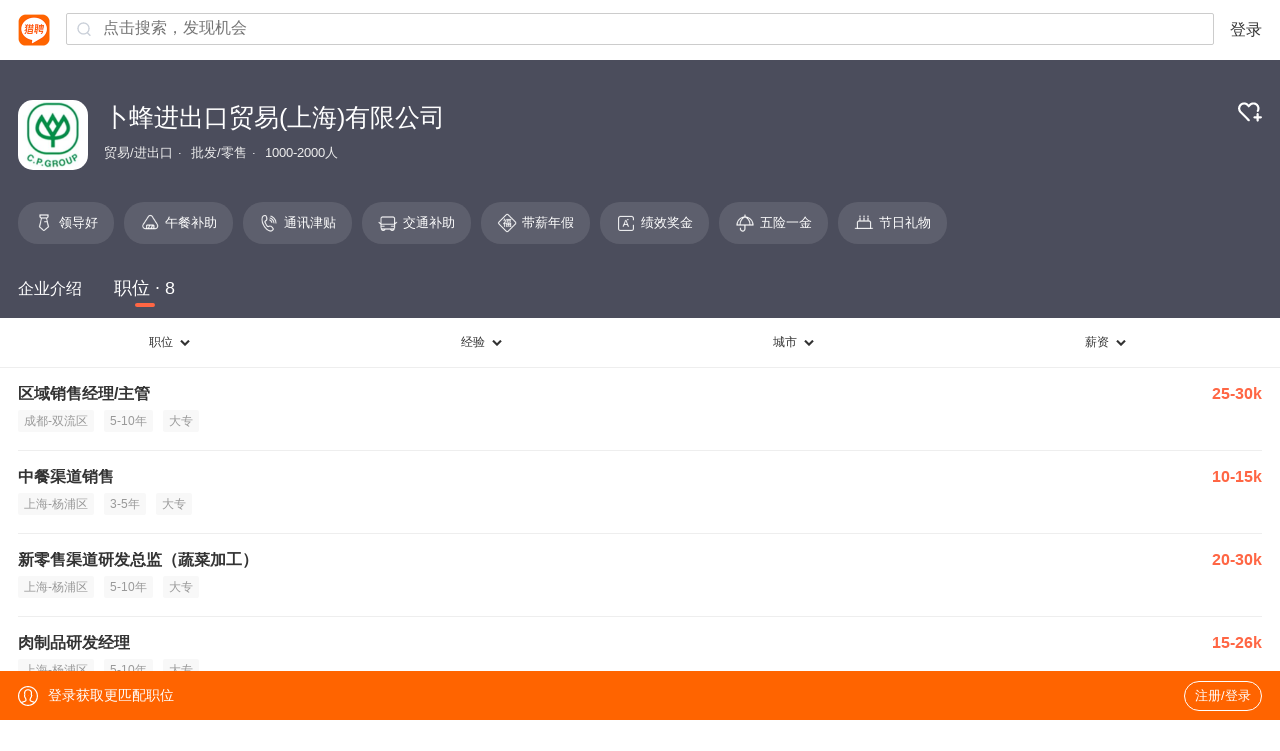

--- FILE ---
content_type: text/html;charset=UTF-8
request_url: https://m.liepin.com/company/8960649/
body_size: 12052
content:
<!DOCTYPE html>
<html lang="en">
<head>
    
    <!-- 火山 start -->
    <script>
      ;(function (n, e, r, t, a, o, s, i, c, l, f, m, p, u) {
        o = 'precollect'
        s = 'getAttribute'
        i = 'addEventListener'
        c = 'PerformanceObserver'
        l = function (e) {
          f = [].slice.call(arguments)
          f.push(Date.now(), location.href)
          ;(e == o ? l.p.a : l.q).push(f)
        }
        l.q = []
        l.p = { a: [] }
        n[a] = l
        m = document.createElement('script')
        m.src = r + '?aid=' + t + '&globalName=' + a
        m.crossorigin = 'anonymous'
        e.getElementsByTagName('head')[0].appendChild(m)
        if (i in n) {
          l.pcErr = function (e) {
            e = e || n.event
            p = e.target || e.srcElement
            if (p instanceof Element || p instanceof HTMLElement) {
              n[a](o, 'st', { tagName: p.tagName, url: p[s]('href') || p[s]('src') })
            } else {
              n[a](o, 'err', e.error || e.message)
            }
          }
          l.pcRej = function (e) {
            e = e || n.event
            n[a](o, 'err', e.reason || (e.detail && e.detail.reason))
          }
          n[i]('error', l.pcErr, true)
          n[i]('unhandledrejection', l.pcRej, true)
        }
        if ('PerformanceLongTaskTiming' in n) {
          u = l.pp = { entries: [] }
          u.observer = new PerformanceObserver(function (e) {
            u.entries = u.entries.concat(e.getEntries())
          })
          u.observer.observe({
            entryTypes: ['longtask', 'largest-contentful-paint', 'layout-shift']
          })
        }
      })(
        window,
        document,
        'https://concat.lietou-static.com/fe-lib-pc/v6/apmplus/2.8.1/browser.cn.js',
        0,
        'apmPlus'
      )
    </script>
    <script>
        var a = {
            extractPid: function handleExtractPid(url){
                return "m/company"
            }}
      window.apmPlus('init', {
          env: "production",
          aid: 460715,
          token: '26ca6df079bf44f09bd002af5fdb382c',
          plugins: {
              ajax: false,
              fetch: false,
              pageview : a,
              resource: false,
              resourceError: false,
              performance: {
                longtask: true
              }
        },
        sample: {
          rules: {
            performance: {
              sample_rate: 0.004
            },
            performance_timing: {
              sample_rate: 0.004
            },
            performance_longtask: {
              sample_rate: 0.001
            }
          }
        }
      })
      window.apmPlus('start')
    </script>
    <!-- 火山 end -->

    <meta http-equiv="Content-Type" content="text/html; charset=utf-8"/>
    <meta name="viewport"
          content="width=device-width, initial-scale=1.0, maximum-scale=1.0, user-scalable=0, viewport-fit=cover" />
    <meta name="format-detection" content="telephone=no, email=no"/>
    <meta name="apple-mobile-web-app-capable" content="yes"/>
    <meta name="apple-mobile-web-app-status-bar-style" content="white"/>
    <title>【卜蜂进出口贸易(上海)有限公司招聘】-猎聘</title>
    <meta name="keywords" content="卜蜂进出口贸易(上海)有限公司招聘,卜蜂进出口贸易(上海)有限公司招聘信息,卜蜂进出口贸易(上海)有限公司公司介绍"/>
    <meta name="description" content="猎聘为您提供2026年卜蜂进出口贸易(上海)有限公司招聘信息，更有卜蜂进出口贸易(上海)有限公司企业介绍、卜蜂进出口贸易(上海)有限公司地址、卜蜂进出口贸易(上海)有限公司工作环境以及卜蜂进出口贸易(上海)有限公司招聘岗位信息，全面的为您提供卜蜂进出口贸易(上海)有限公司高薪职位，求职找工作就上猎聘。"/>
    <link rel="canonical" href="" />
    <meta name="location" content="province=上海;city=上海" />
    <meta name="applicable-device" content="mobile"/>
    <link rel="icon" href="//mconcat.lietou-static.com/fe-mobile-h5/v6/static/images/favicon.94f29072.ico" type="image/x-icon"/>
    <link rel="stylesheet" href="//mconcat.lietou-static.com/fe-mobile-h5/v6/css/common.e904e945.css"/>
    <link rel="stylesheet" href="//mconcat.lietou-static.com/fe-mobile-h5/v6/css/pages/company.0ddef6ed.css"/>

    <link rel="canonical" href="https://www.liepin.com/company/8960649" />
</head>
<script>
    window.$CONFIG = {
        compId:8960649,
        introductionList: [],
        address: "%E4%B8%8A%E6%B5%B7%E6%9D%A8%E6%B5%A6%E5%8C%BA%E6%B1%9F%E6%B9%BE%E5%9F%8E%E8%B7%AF99%E5%8F%B7%E5%B0%9A%E6%B5%A6%E4%B8%AD%E5%BF%836%E5%8F%B7%E6%A5%BC8%E6%A5%BC",
        point: {"lng":"121.510227","lat":"31.316873"},
        workAndBenifitTags:{"compTags":[{"imgId":"5f599512ea60860b751a824a08u.png","name":"领导好"},{"imgId":"5f59951a9d37de58796f653808u.png","name":"午餐补助"},{"imgId":"5f599517f6d1ab584750a00708u.png","name":"通讯津贴"},{"imgId":"5f599510f6d1ab5847509ff708u.png","name":"交通补助"},{"imgId":"5f599509ea60860b751a822808u.png","name":"带薪年假"},{"imgId":"5f59950fea60860b751a824808u.png","name":"绩效奖金"},{"imgId":"5f599519f6d1ab584750a00b08u.png","name":"五险一金"},{"imgId":"5f5995119d37de58796f64f008u.png","name":"节日礼物"}]},
        traceId: "gw.e53541e0-153831958",
        needSimilarJob:"0"

    };
</script>
<body data-page-id="P000010418">
<div class="nav-container"></div>
<section class="banner-wrap">
    <div class="company-card">
        <div class="logo company-logo-70">
            <img src="https://image0.lietou-static.com/bg_white_222x222/5bfe95bc74719df0ac98e34203a.png" alt=""/>
        </div>
        <div class="hgroup">
            <h1>卜蜂进出口贸易(上海)有限公司</h1>
            
                <p class="company-info-wrap">
                    
                        <span>贸易/进出口</span>
                    
                        <span>批发/零售</span>
                    
                        <span>1000-2000人</span>
                    
                </p>
            
        </div>
        <div class="follow-wrap">
            <a data-selector="follow-btn">
                
                
                    <img class="svg-follow hidden" src="https://mconcat.lietou-static.com/fe-mobile-h5/v6/static/svg/follow.c7be9e52.svg" alt="" />
                    <img class="svg-unfollow" src="https://mconcat.lietou-static.com/fe-mobile-h5/v6/static/svg/unfollow.2f8f8de1.svg" alt="" />
                
            </a>
        </div>
    </div>
    
    
        <div class="company-benefits">
            <div id="company-benefits" class="company-benefits_list">
                
		         <span>
                     <img class="company-benefits-icon" src="https://image0.lietou-static.com/img/5f5990c69d37de58796f5bc308u.png"
                       alt=""/>
                     领导好
		         </span>
                
		         <span>
                     <img class="company-benefits-icon" src="https://image0.lietou-static.com/img/5f5990cdf6d1ab58475094ea08u.png"
                       alt=""/>
                     午餐补助
		         </span>
                
		         <span>
                     <img class="company-benefits-icon" src="https://image0.lietou-static.com/img/5f5990cbea60860b751a759708u.png"
                       alt=""/>
                     通讯津贴
		         </span>
                
		         <span>
                     <img class="company-benefits-icon" src="https://image0.lietou-static.com/img/5f5990c4ea60860b751a756308u.png"
                       alt=""/>
                     交通补助
		         </span>
                
		         <span>
                     <img class="company-benefits-icon" src="https://image0.lietou-static.com/img/5f5990bd9d37de58796f5b8d08u.png"
                       alt=""/>
                     带薪年假
		         </span>
                
		         <span>
                     <img class="company-benefits-icon" src="https://image0.lietou-static.com/img/5f5990c49d37de58796f5bbf08u.png"
                       alt=""/>
                     绩效奖金
		         </span>
                
		         <span>
                     <img class="company-benefits-icon" src="https://image0.lietou-static.com/img/5f5990cdea60860b751a759d08u.png"
                       alt=""/>
                     五险一金
		         </span>
                
		         <span>
                     <img class="company-benefits-icon" src="https://image0.lietou-static.com/img/5f5990c5f6d1ab58475094dc08u.png"
                       alt=""/>
                     节日礼物
		         </span>
                
            </div>
        </div>
    
</section>
<section class="company-content">
    <ul class="tabs-wrap">
        <li class="tab-name"  data-link="company-desc">
            <a>企业介绍</a>
        </li>
        
        <li class="tab-name active" data-link="job-list">
            <a>职位 · 8</a>
        </li>
    </ul>
    <div class="tabs-content">
        <div class="company-desc hide" data-selector="company-desc">
            
                <section class="company-introduce">
                    <p class="company-introduce-detail">公司成立于2013年，位于上海自贸区，是泰国正大集团下的贸易公司，旨在全球采购，满足本地需求。目前公司以生鲜产品为核心在进行不断的业务拓展。</p>
                    <a id="load-more" class="load-more hide" data-selector="more">查看全部</a>
                </section>
            

            
                <section class="company-job" id="company-job">
                    
                    
                        <!-- 职位 -->
                        <div class="company-job-header">
                            <div class="company-job-title">职位</div>
                            <div class="company-job-btn" data-link="introduce-job-list">
                                <a>更多职位</a>
                                <b>
                                    <svg data-name="1" xmlns="http://www.w3.org/2000/svg" viewBox="0 0 24 24">
                                        <path fill="none" stroke="#333" stroke-width="3" d="M9 6.34L14.66 12 9 17.66"/>
                                    </svg>
                                </b>
                            </div>
                        </div>
                        <div class="company-job-list">
                            
                                <a class="job-card" href="https://m.liepin.com/job/1963072465.shtml" data-promid="d_sfrom=search_comp&amp;d_ckId=14d438ba8f8d85f0236cbc0c10d50d00&amp;d_curPage=0&amp;d_pageSize=20&amp;d_headId=14d438ba8f8d85f0236cbc0c10d50d00&amp;d_posi=0"
                                   data-info="%7B%22job_id%22%3A63072465%2C%22job_kind%22%3A%222%22%7D" data-jobId="63072465" data-jobKind="2">
                                    <h3>
                                        <div class="job-title">
                                            <span class="ellipsis">区域销售经理/主管</span>
                                            
                                        </div>
                                        <small>25-30k</small>
                                    </h3>
                                    <div class="job-card-labels">
                                        
                                            <label>成都-双流区</label>
                                        
                                        
                                            <label>5-10年</label>
                                        
                                        
                                            <label>大专</label>
                                        
                                    </div>
                                    <p class="job-card-date">1个月前</p>
                                </a>
                            
                                <a class="job-card" href="https://m.liepin.com/job/1962388393.shtml" data-promid="d_sfrom=search_comp&amp;d_ckId=14d438ba8f8d85f0236cbc0c10d50d00&amp;d_curPage=0&amp;d_pageSize=20&amp;d_headId=14d438ba8f8d85f0236cbc0c10d50d00&amp;d_posi=1"
                                   data-info="%7B%22job_id%22%3A62388393%2C%22job_kind%22%3A%222%22%7D" data-jobId="62388393" data-jobKind="2">
                                    <h3>
                                        <div class="job-title">
                                            <span class="ellipsis">中餐渠道销售</span>
                                            
                                        </div>
                                        <small>10-15k</small>
                                    </h3>
                                    <div class="job-card-labels">
                                        
                                            <label>上海-杨浦区</label>
                                        
                                        
                                            <label>3-5年</label>
                                        
                                        
                                            <label>大专</label>
                                        
                                    </div>
                                    <p class="job-card-date">1个月前</p>
                                </a>
                            
                        </div>
                    
                </section>
            
            <section class="company-media" id="company-media">
                <!-- 企业风采 -->
            </section>
            <!-- 联系方式 -->
            
                <section class="company-section company-contact">
                    <h2>地址或联系信息</h2>
                    <!-- 未登录用户加 show-mask class隐藏蒙层 -->
                    <!-- <div class="company-contact-wrap"> 已登录-->
                    <!-- <div class="company-contact-wrap show-mask"> 未登录 -->
                    <div class="company-contact-wrap show-mask">
                        <ul class="company-section-content">
                            <li class="company-contact-item">
                                <label>
                                    <svg width="14px" height="14px" view-box="0 0 14 14">
                                        <g fill="none" fill-rule="evenodd">
                                            <path d="M0 0h14v14H0z"/>
                                            <g fill="#617185" fill-rule="nonzero">
                                                <path d="M6.892 3.87a2.419 2.419 0 00-2.417 2.417 2.42 2.42 0 002.417 2.417 2.419 2.419 0 002.416-2.417 2.42 2.42 0 00-2.416-2.416h0zm0 4.07c-.912 0-1.654-.741-1.654-1.653 0-.911.742-1.653 1.654-1.653.911 0 1.653.742 1.653 1.653A1.657 1.657 0 016.892 7.94h0z"
                                                      stroke="#617185" stroke-width="0.3"/>
                                                <path d="M6.852.86a5.214 5.214 0 00-4.735 7.382c.153.332.362.662.658 1.036.106.135.386.434.501.55l3.481 3.402a.279.279 0 00.2.084h.005a.28.28 0 00.2-.09l3.295-3.418c.601-.612 1.017-1.226 1.273-1.878.223-.566.327-1.156.327-1.858A5.21 5.21 0 006.852.86h0zm4.646 5.209c0 1.115-.558 2.397-1.456 3.346l-2.824 2.936a.382.382 0 01-.542.009L3.692 9.456c-.281-.284-.64-.695-.81-.97a4.61 4.61 0 01-.678-2.415A4.654 4.654 0 016.85 1.421a4.65 4.65 0 014.647 4.647z"
                                                      stroke="#617185" stroke-width="0.583"/>
                                                <path d="M6.959 13.392a.362.362 0 01-.257-.106L3.221 9.884c-.115-.117-.4-.42-.508-.557-.3-.38-.511-.714-.667-1.053A5.295 5.295 0 016.853.78a5.295 5.295 0 015.287 5.287c0 .712-.105 1.313-.332 1.887-.26.662-.683 1.285-1.291 1.905l-3.296 3.417a.361.361 0 01-.256.113l-.006.003zm-3.624-3.62l3.48 3.4c.04.04.09.06.144.06h.004a.202.202 0 00.142-.063l3.297-3.42c.593-.605 1.005-1.21 1.257-1.852.219-.557.32-1.137.32-1.828C11.98 3.24 9.68.94 6.853.94a5.133 5.133 0 00-4.66 7.267c.15.327.355.65.647 1.02.103.132.382.428.496.543zm3.608 2.777a.46.46 0 01-.323-.13L3.635 9.511c-.284-.288-.647-.705-.82-.986a4.697 4.697 0 01-.69-2.457A4.733 4.733 0 016.851 1.34a4.734 4.734 0 014.728 4.728c0 1.134-.566 2.438-1.479 3.4l-2.824 2.938a.458.458 0 01-.327.141l-.007.001zM3.749 9.4l2.984 2.904a.298.298 0 00.215.086.296.296 0 00.213-.093L9.985 9.36c.883-.935 1.433-2.195 1.433-3.29a4.573 4.573 0 00-4.567-4.567 4.57 4.57 0 00-4.15 6.47c.072.16.157.317.25.468.166.272.52.677.798.958z"/>
                                            </g>
                                        </g>
                                    </svg>
                                    联系地址
                                </label>
                                <span>江湾城路99号尚浦中心6号楼8楼</span>
                            </li>
                            <li class="company-contact-item">
                                <label>
                                    <svg width="14px" height="14px" view-box="0 0 14 14">
                                        <g fill="none" fill-rule="evenodd">
                                            <path d="M0 0h14v14H0z"/>
                                            <g fill="#617185" fill-rule="nonzero" stroke="#617185" stroke-width="0.2">
                                                <path d="M5.762 7.899L1.1 4.384a.425.425 0 01.511-.678l4.66 3.513c.36.268.865.265 1.225-.008l4.688-3.507a.425.425 0 01.509.68L8.008 7.89c-.331.252-.73.377-1.129.377-.393 0-.787-.122-1.117-.367z"/>
                                                <path d="M11.186 12.266H2.63a1.842 1.842 0 01-1.84-1.84V4.173c0-1.015.825-1.84 1.84-1.84h8.556c1.015 0 1.84.825 1.84 1.84v6.251c0 1.016-.825 1.841-1.84 1.841h0zM2.63 3.184a.992.992 0 00-.991.991v6.251c0 .547.444.991.991.991h8.556a.992.992 0 00.99-.99V4.174a.992.992 0 00-.99-.991H2.63z"/>
                                            </g>
                                        </g>
                                    </svg>
                                    企业邮箱
                                </label>
                                <span>未公布</span>
                            </li>
                            <li class="company-contact-item">
                                <label>
                                    <svg width="14px" height="14px" view-box="0 0 14 14">
                                        <g fill="none" fill-rule="evenodd">
                                            <path id="prefix__a" d="M0 0h14v14H0z"/>
                                            <g fill="#617185" fill-rule="nonzero">
                                                <path d="M10.342 6.916h-.078a.467.467 0 01-.457-.4A2.333 2.333 0 008.356 4.75a.469.469 0 01-.305-.527l.013-.075a.467.467 0 01.629-.336 3.32 3.32 0 012.106 2.59.456.456 0 01-.457.514zm-1.83-4.989l.012-.074a.465.465 0 01.583-.354 5.653 5.653 0 014.042 4.915.464.464 0 01-.464.502h-.074a.454.454 0 01-.457-.412 4.652 4.652 0 00-3.328-4.049.454.454 0 01-.315-.528zM11.551 10.48a3.28 3.28 0 00-.49-.693c-1.046-1.19-1.973-1.517-3.004-1.063a4.454 4.454 0 00-.288.143l-.279.162a2.457 2.457 0 01-.243-.21 10.18 10.18 0 01-1.186-1.445 10.703 10.703 0 01-.865-1.416l-.081-.17-.058-.131-.02-.051-.016-.036.126-.076c.645-.394.989-.831 1.08-1.378.09-.532-.069-1.13-.513-1.94S4.726.923 4.042.81a2.06 2.06 0 00-.334-.027c-.499 0-.926.157-1.633.601l-.188.118-.168.104c-.464.3-.779.782-.866 1.327a5.818 5.818 0 00.302 2.935A13.234 13.234 0 002.927 9.34c.52.743 1.108 1.436 1.757 2.07.567.56 1.193 1.057 1.867 1.483a4.777 4.777 0 002.414.852c.317.005.63-.066.914-.206l.528-.3c.71-.411 1.047-.739 1.251-1.207a1.764 1.764 0 00-.107-1.553zM2.205 2.504l.077-.052.48-.3.22-.127c.218-.14.468-.222.726-.238.054 0 .107.005.16.013.346.058.65.335.933.848.32.586.45 1.014.401 1.308a.964.964 0 01-.515.631l-.188.116-.253.151a.607.607 0 00-.275.393l-.01.07-.006.083c.026.348.129.686.301.989.277.54.593 1.059.946 1.552.39.57.83 1.104 1.316 1.594.166.166.352.31.554.429a.781.781 0 00.694.077l.068-.033.35-.212.149-.083.152-.075.088-.036.094-.033c.314-.092.739-.074 1.503.755l.133.15.085.1.094.126a.97.97 0 01.217.946 1.536 1.536 0 01-.7.656l-.558.322c-.44.265-1.335.044-2.333-.576a10.166 10.166 0 01-1.688-1.346 13.806 13.806 0 01-1.637-1.927 12.272 12.272 0 01-1.64-3.208 5.02 5.02 0 01-.279-2.428c.04-.244.159-.467.34-.635z"/>
                                            </g>
                                        </g>
                                    </svg>
                                    公司电话
                                </label>
                                <span>未公布</span>
                            </li>
                            <li class="company-contact-item">
                                <label>
                                    <svg width="14px" height="14px" view-box="0 0 14 14">
                                        <g fill="none" fill-rule="evenodd">
                                            <path d="M0 0h14v14H0z"/>
                                            <g fill="#617185" fill-rule="nonzero" stroke="#617185">
                                                <path d="M9.424 5.21H4.176c-.208 0-.376.201-.376.45s.168.45.376.45h5.248c.208 0 .376-.201.376-.45s-.168-.45-.376-.45z"
                                                      stroke-width="0.3"/>
                                                <path d="M11.646.78h-9.7C1.303.78.778 1.304.778 1.946v7.115c0 .643.525 1.168 1.168 1.168h4.515v1.7H4.145a.448.448 0 100 .9h5.53a.448.448 0 100-.9H7.36v-1.7h4.293c.643 0 1.168-.525 1.168-1.168V1.947A1.182 1.182 0 0011.646.78zm.27 8.282c0 .152-.118.27-.27.27h-9.7a.266.266 0 01-.27-.27V1.947a.27.27 0 01.27-.27h9.7c.152 0 .27.118.27.27v7.115z"
                                                      stroke-width="0.2"/>
                                            </g>
                                        </g>
                                    </svg>
                                    官网
                                </label>
                                <span>未公布</span>
                            </li>
                        </ul>
                        <div class="company-contact-mask">
                            <div class="company-contact-mask-content">
                                <p>登录查看地址或联系信息</p>
                                <a data-selector="company-contact-mask-login">登录/注册</a>
                            </div>
                        </div>
                    </div>
                </section>
            
            <!--<section class="company-section company-address">
                <h2>公司地址</h2>
                <p>
                    <svg viewBox="0 0 1024 1024" class="location-icon">
                        <g>
                            <path fill="#f64"
                                  d="M925.7,423.1C925.7,189.4,739.8,0,510.5,0C281.2,0,95.3,189.4,95.3,423.1 c0,7.4,0.7,14.6,1.1,21.8c-0.3,3.6-1.1,7-1.1,10.7c0,260.4,383.3,555.4,383.3,555.4s31.9,24.4,63.9,0 c31.9-24.4,383.3-295,383.3-555.4c0-3.7-0.8-7.1-1.1-10.7C925,437.7,925.7,430.6,925.7,423.1L925.7,423.1z M510.5,585.9 c-88.2,0-159.7-72.9-159.7-162.8c0-89.9,71.5-162.7,159.7-162.7c88.2,0,159.7,72.9,159.7,162.7 C670.2,513.1,598.7,585.9,510.5,585.9L510.5,585.9z"></path>
                        </g>
                    </svg>
                    <span class="company-address-text" th:text="${compPageDto?.address}"></span>
                </p>
                <div id="map-container" th:data-city="${cityName }" th:data-address="${compPageDto.address}">
                </div>
            </section>-->
            <!-- 热门招聘官 -->
            
                <section class="company-section hot-recruiters">
                    <h2>热门招聘官</h2>
                    <div class="hot-recruiters-content">
                        <ul class="hot-recruiters-list" data-selector="hot-recruiters-list">
                            
                                <li>
                                    <div class="hot-recruiters-list-item">
                                        <img class="item-header-icon"
                                             src="https://image0.lietou-static.com/img/65e13551c64e2962cca6cfa602u.jpg" alt="">
                                        <p class="item-name ellipsis-1">招聘官</p>
                                        <p class="item-num">4个职位</p>
                                    </div>
                                </li>
                            
                                <li>
                                    <div class="hot-recruiters-list-item">
                                        <img class="item-header-icon"
                                             src="https://image0.lietou-static.com/img/5f8f9865ea60860b75384fa508u.jpg" alt="">
                                        <p class="item-name ellipsis-1">招聘官</p>
                                        <p class="item-num">1个职位</p>
                                    </div>
                                </li>
                            
                                <li>
                                    <div class="hot-recruiters-list-item">
                                        <img class="item-header-icon"
                                             src="https://image0.lietou-static.com/img/5f8f9863f6d1ab58476f246a08u.jpg" alt="">
                                        <p class="item-name ellipsis-1">招聘官</p>
                                        <p class="item-num">2个职位</p>
                                    </div>
                                </li>
                            
                                <li>
                                    <div class="hot-recruiters-list-item">
                                        <img class="item-header-icon"
                                             src="https://image0.lietou-static.com/img/5f8f98648dbe6273dcf8515508u.jpg" alt="">
                                        <p class="item-name ellipsis-1">人力资源经理/主管</p>
                                        <p class="item-num">1个职位</p>
                                    </div>
                                </li>
                            
                        </ul>
                    </div>
                </section>
            
            <!-- 人才政策 -->
            <section id="talent-policy-container"></section>
            <!-- 产品服务 -->
            
            <!-- 公司高管 -->
            
            <!-- 工商信息 -->
            
        </div>
        <!-- 补充职位列表为空的场景 -->
        
            <div class="hot-jobs">
                
                
                    <!-- 职位 -->
                    <div class="job-filter-wrap">

                        <div class="job-filter-tab">
                            <a data-tab="jobs" class="jobs-tab"><span>职位</span><img class="svg-down" src="https://mconcat.lietou-static.com/fe-mobile-h5/v6/static/svg/down.7610994e.svg" alt="" /></a>
                            <a data-tab="exp" class="exp-tab"><span>经验</span><img class="svg-down" src="https://mconcat.lietou-static.com/fe-mobile-h5/v6/static/svg/down.7610994e.svg" alt="" /></a>
                            <a data-tab="city" class="city-tab"><span>城市</span><img class="svg-down" src="https://mconcat.lietou-static.com/fe-mobile-h5/v6/static/svg/down.7610994e.svg" alt="" /></a>
                            <a data-tab="salary" class="salary-tab"><span>薪资</span><img class="svg-down" src="https://mconcat.lietou-static.com/fe-mobile-h5/v6/static/svg/down.7610994e.svg" alt="" /></a>
                        </div>
                        <div class="job-filter-content">
                            <ul class="job-filter-list jobs-filter-list"></ul>
                            <ul class="job-filter-list exp-filter-list">
                                <li><a data-value="">不限</a></li>
                                <li><a data-value="0-0">1年以内</a></li>
                                <li><a data-value="1-2">1-3年</a></li>
                                <li><a data-value="3-4">3-5年</a></li>
                                <li><a data-value="5-9">5-10年</a></li>
                                <li><a data-value="10-100">10年以上</a></li>
                            </ul>
                            <section class="job-filter-list new-city-filter-list">
                            </section>

                            <ul class="job-filter-list salary-filter-list">
                                <li><a data-value="">不限</a></li>
                                <li><a data-value="0-10">10万以下</a></li>
                                <li><a data-value="10-16">10-15万</a></li>
                                <li><a data-value="16-21">16-20万</a></li>
                                <li><a data-value="21-31">21-30万</a></li>
                                <li><a data-value="31-51">31-50万</a></li>
                                <li><a data-value="51-100">51-100万</a></li>
                                <li><a data-value="100-999">100万以上</a></li>
                            </ul>
                        </div>
                    </div>

                    <div class="job-list" data-selector="job-list">
                        
                            <a class="job-card" href="https://m.liepin.com/job/1963072465.shtml" data-promid="d_sfrom=search_comp&amp;d_ckId=14d438ba8f8d85f0236cbc0c10d50d00&amp;d_curPage=0&amp;d_pageSize=20&amp;d_headId=14d438ba8f8d85f0236cbc0c10d50d00&amp;d_posi=0"
                               data-info="%7B%22job_id%22%3A63072465%2C%22job_kind%22%3A%222%22%7D" data-jobId="63072465" data-jobKind="2">
                                <h3>
                                    <div class="job-title">
                                        <span class="ellipsis">区域销售经理/主管</span>
                                        
                                    </div>
                                    <small>25-30k</small>
                                </h3>
                                <div class="job-card-labels">
                                    <th:bock>
                                        <label>成都-双流区</label>
                                    </th:bock>
                                    
                                        <label>5-10年</label>
                                    
                                    
                                        <label>大专</label>
                                    
                                </div>
                                <p class="job-card-date">1个月前</p>
                            </a>
                        
                            <a class="job-card" href="https://m.liepin.com/job/1962388393.shtml" data-promid="d_sfrom=search_comp&amp;d_ckId=14d438ba8f8d85f0236cbc0c10d50d00&amp;d_curPage=0&amp;d_pageSize=20&amp;d_headId=14d438ba8f8d85f0236cbc0c10d50d00&amp;d_posi=1"
                               data-info="%7B%22job_id%22%3A62388393%2C%22job_kind%22%3A%222%22%7D" data-jobId="62388393" data-jobKind="2">
                                <h3>
                                    <div class="job-title">
                                        <span class="ellipsis">中餐渠道销售</span>
                                        
                                    </div>
                                    <small>10-15k</small>
                                </h3>
                                <div class="job-card-labels">
                                    <th:bock>
                                        <label>上海-杨浦区</label>
                                    </th:bock>
                                    
                                        <label>3-5年</label>
                                    
                                    
                                        <label>大专</label>
                                    
                                </div>
                                <p class="job-card-date">1个月前</p>
                            </a>
                        
                            <a class="job-card" href="https://m.liepin.com/job/1962086729.shtml" data-promid="d_sfrom=search_comp&amp;d_ckId=14d438ba8f8d85f0236cbc0c10d50d00&amp;d_curPage=0&amp;d_pageSize=20&amp;d_headId=14d438ba8f8d85f0236cbc0c10d50d00&amp;d_posi=2"
                               data-info="%7B%22job_id%22%3A62086729%2C%22job_kind%22%3A%222%22%7D" data-jobId="62086729" data-jobKind="2">
                                <h3>
                                    <div class="job-title">
                                        <span class="ellipsis">新零售渠道研发总监（蔬菜加工）</span>
                                        
                                    </div>
                                    <small>20-30k</small>
                                </h3>
                                <div class="job-card-labels">
                                    <th:bock>
                                        <label>上海-杨浦区</label>
                                    </th:bock>
                                    
                                        <label>5-10年</label>
                                    
                                    
                                        <label>大专</label>
                                    
                                </div>
                                <p class="job-card-date">1个月前</p>
                            </a>
                        
                            <a class="job-card" href="https://m.liepin.com/job/1959311737.shtml" data-promid="d_sfrom=search_comp&amp;d_ckId=14d438ba8f8d85f0236cbc0c10d50d00&amp;d_curPage=0&amp;d_pageSize=20&amp;d_headId=14d438ba8f8d85f0236cbc0c10d50d00&amp;d_posi=3"
                               data-info="%7B%22job_id%22%3A59311737%2C%22job_kind%22%3A%222%22%7D" data-jobId="59311737" data-jobKind="2">
                                <h3>
                                    <div class="job-title">
                                        <span class="ellipsis">肉制品研发经理</span>
                                        
                                    </div>
                                    <small>15-26k</small>
                                </h3>
                                <div class="job-card-labels">
                                    <th:bock>
                                        <label>上海-杨浦区</label>
                                    </th:bock>
                                    
                                        <label>5-10年</label>
                                    
                                    
                                        <label>大专</label>
                                    
                                </div>
                                <p class="job-card-date">1个月前</p>
                            </a>
                        
                            <a class="job-card" href="https://m.liepin.com/job/1958784949.shtml" data-promid="d_sfrom=search_comp&amp;d_ckId=14d438ba8f8d85f0236cbc0c10d50d00&amp;d_curPage=0&amp;d_pageSize=20&amp;d_headId=14d438ba8f8d85f0236cbc0c10d50d00&amp;d_posi=4"
                               data-info="%7B%22job_id%22%3A58784949%2C%22job_kind%22%3A%222%22%7D" data-jobId="58784949" data-jobKind="2">
                                <h3>
                                    <div class="job-title">
                                        <span class="ellipsis">餐饮渠道销售总监</span>
                                        
                                    </div>
                                    <small>20-30k</small>
                                </h3>
                                <div class="job-card-labels">
                                    <th:bock>
                                        <label>上海-杨浦区</label>
                                    </th:bock>
                                    
                                        <label>5-10年</label>
                                    
                                    
                                        <label>大专</label>
                                    
                                </div>
                                <p class="job-card-date">1个月前</p>
                            </a>
                        
                            <a class="job-card" href="https://m.liepin.com/job/1956039705.shtml" data-promid="d_sfrom=search_comp&amp;d_ckId=14d438ba8f8d85f0236cbc0c10d50d00&amp;d_curPage=0&amp;d_pageSize=20&amp;d_headId=14d438ba8f8d85f0236cbc0c10d50d00&amp;d_posi=5"
                               data-info="%7B%22job_id%22%3A56039705%2C%22job_kind%22%3A%222%22%7D" data-jobId="56039705" data-jobKind="2">
                                <h3>
                                    <div class="job-title">
                                        <span class="ellipsis">肉制品质量主管</span>
                                        
                                    </div>
                                    <small>8-12k</small>
                                </h3>
                                <div class="job-card-labels">
                                    <th:bock>
                                        <label>成都-双流区</label>
                                    </th:bock>
                                    
                                        <label>5-10年</label>
                                    
                                    
                                        <label>大专</label>
                                    
                                </div>
                                <p class="job-card-date">1个月前</p>
                            </a>
                        
                            <a class="job-card" href="https://m.liepin.com/job/1951281415.shtml" data-promid="d_sfrom=search_comp&amp;d_ckId=14d438ba8f8d85f0236cbc0c10d50d00&amp;d_curPage=0&amp;d_pageSize=20&amp;d_headId=14d438ba8f8d85f0236cbc0c10d50d00&amp;d_posi=6"
                               data-info="%7B%22job_id%22%3A51281415%2C%22job_kind%22%3A%222%22%7D" data-jobId="51281415" data-jobKind="2">
                                <h3>
                                    <div class="job-title">
                                        <span class="ellipsis">国际采购助理</span>
                                        
                                    </div>
                                    <small>6-9k</small>
                                </h3>
                                <div class="job-card-labels">
                                    <th:bock>
                                        <label>上海</label>
                                    </th:bock>
                                    
                                        <label>1-3年</label>
                                    
                                    
                                        <label>大专</label>
                                    
                                </div>
                                <p class="job-card-date">1个月前</p>
                            </a>
                        
                            <a class="job-card" href="https://m.liepin.com/job/1951195067.shtml" data-promid="d_sfrom=search_comp&amp;d_ckId=14d438ba8f8d85f0236cbc0c10d50d00&amp;d_curPage=0&amp;d_pageSize=20&amp;d_headId=14d438ba8f8d85f0236cbc0c10d50d00&amp;d_posi=7"
                               data-info="%7B%22job_id%22%3A51195067%2C%22job_kind%22%3A%222%22%7D" data-jobId="51195067" data-jobKind="2">
                                <h3>
                                    <div class="job-title">
                                        <span class="ellipsis">国内采购助理</span>
                                        
                                    </div>
                                    <small>6-8k</small>
                                </h3>
                                <div class="job-card-labels">
                                    <th:bock>
                                        <label>上海</label>
                                    </th:bock>
                                    
                                        <label>1-3年</label>
                                    
                                    
                                        <label>大专</label>
                                    
                                </div>
                                <p class="job-card-date">1个月前</p>
                            </a>
                        
                    </div>
                    
                
            </div>
        
    </div>
</section>

<section class="real-hot-links-container">
    <ul class="hot-links-content hot-links-hide">
        
            <li>
                <p class="hot-links-tab flexbox">
                    <span>热门城市</span>
                    
                        <span class="operation" data-selector="tab"><strong>展开</strong><img class="svg-down" src="https://mconcat.lietou-static.com/fe-mobile-h5/v6/static/svg/down2.ae6d68a8.svg" alt="" /></i></span>
                    
                </p>
                <div class="tab-content">
                    
                        <p><a title="北京招聘网" target="_blank" href="https://m.liepin.com/city-bj/">北京招聘网</a></p>
                    
                        <p><a title="上海招聘网" target="_blank" href="https://m.liepin.com/city-sh/">上海招聘网</a></p>
                    
                        <p><a title="广州招聘网" target="_blank" href="https://m.liepin.com/city-gz/">广州招聘网</a></p>
                    
                        <p><a title="厦门招聘网" target="_blank" href="https://m.liepin.com/city-xiamen/">厦门招聘网</a></p>
                    
                        <p><a title="杭州招聘网" target="_blank" href="https://m.liepin.com/city-hz/">杭州招聘网</a></p>
                    
                        <p><a title="郑州招聘网" target="_blank" href="https://m.liepin.com/city-zhengzhou/">郑州招聘网</a></p>
                    
                        <p><a title="南京招聘网" target="_blank" href="https://m.liepin.com/city-nj/">南京招聘网</a></p>
                    
                        <p><a title="天津招聘网" target="_blank" href="https://m.liepin.com/city-tj/">天津招聘网</a></p>
                    
                        <p><a title="重庆招聘网" target="_blank" href="https://m.liepin.com/city-cq/">重庆招聘网</a></p>
                    
                        <p><a title="成都招聘网" target="_blank" href="https://m.liepin.com/city-cd/">成都招聘网</a></p>
                    
                        <p><a title="苏州招聘网" target="_blank" href="https://m.liepin.com/city-suzhou/">苏州招聘网</a></p>
                    
                        <p><a title="商丘招聘网" target="_blank" href="https://m.liepin.com/city-shangqiu/">商丘招聘网</a></p>
                    
                        <p><a title="大连招聘网" target="_blank" href="https://m.liepin.com/city-dl/">大连招聘网</a></p>
                    
                        <p><a title="济南招聘网" target="_blank" href="https://m.liepin.com/city-jinan/">济南招聘网</a></p>
                    
                        <p><a title="宁波招聘网" target="_blank" href="https://m.liepin.com/city-ningbo/">宁波招聘网</a></p>
                    
                        <p><a title="无锡招聘网" target="_blank" href="https://m.liepin.com/city-wuxi/">无锡招聘网</a></p>
                    
                        <p><a title="青岛招聘网" target="_blank" href="https://m.liepin.com/city-qingdao/">青岛招聘网</a></p>
                    
                        <p><a title="沈阳招聘网" target="_blank" href="https://m.liepin.com/city-shenyang/">沈阳招聘网</a></p>
                    
                        <p><a title="台州招聘网" target="_blank" href="https://m.liepin.com/city-taizhou/">台州招聘网</a></p>
                    
                        <p><a title="西安招聘网" target="_blank" href="https://m.liepin.com/city-xian/">西安招聘网</a></p>
                    
                        <p><a title="武汉招聘网" target="_blank" href="https://m.liepin.com/city-wuhan/">武汉招聘网</a></p>
                    
                </div>
            </li>
        
            <li>
                <p class="hot-links-tab flexbox">
                    <span>相关推荐</span>
                    
                </p>
                <div class="tab-content">
                    
                        <p><a title="上海人头马西南区品牌大使招聘" target="_blank" href="https://m.liepin.com/city-sh/zprtmxnqppdsk93u/">上海人头马西南区品牌大使招聘</a></p>
                    
                        <p><a title="上海资深外贸业务拓展招聘" target="_blank" href="https://m.liepin.com/city-sh/zpzswmywtzu4n6/">上海资深外贸业务拓展招聘</a></p>
                    
                        <p><a title="上海芳纶业务员招聘" target="_blank" href="https://m.liepin.com/city-sh/zpflywya59j/">上海芳纶业务员招聘</a></p>
                    
                        <p><a title="上海涉外总账会计招聘" target="_blank" href="https://m.liepin.com/city-sh/zpswzzkjz19y/">上海涉外总账会计招聘</a></p>
                    
                        <p><a title="上海纪委办公室执纪审查岗招聘" target="_blank" href="https://m.liepin.com/city-sh/zpjwbgszjscgg86g/">上海纪委办公室执纪审查岗招聘</a></p>
                    
                        <p><a title="上海大宗商品运营创新经理招聘" target="_blank" href="https://m.liepin.com/city-sh/zpdzspyycxjl6cnimn/">上海大宗商品运营创新经理招聘</a></p>
                    
                        <p><a title="上海高车工招聘" target="_blank" href="https://m.liepin.com/city-sh/zpgcg20c0wa/">上海高车工招聘</a></p>
                    
                        <p><a title="上海平面开发设计主管招聘" target="_blank" href="https://m.liepin.com/city-sh/zppmkfsjzgp75c/">上海平面开发设计主管招聘</a></p>
                    
                        <p><a title="上海技术预研经理招聘" target="_blank" href="https://m.liepin.com/city-sh/zpjsyyjlku90o4/">上海技术预研经理招聘</a></p>
                    
                        <p><a title="上海国际货运代理事业部经理招聘" target="_blank" href="https://m.liepin.com/city-sh/zpgjhydlsybjli14x/">上海国际货运代理事业部经理招聘</a></p>
                    
                        <p><a title="上海拉美地区销售总监招聘" target="_blank" href="https://m.liepin.com/city-sh/zplmdqxszjr65t/">上海拉美地区销售总监招聘</a></p>
                    
                        <p><a title="上海迪拜电商经理招聘" target="_blank" href="https://m.liepin.com/city-sh/zpdbdsjlrt5uqd/">上海迪拜电商经理招聘</a></p>
                    
                        <p><a title="上海汽车出口销售招聘" target="_blank" href="https://m.liepin.com/city-sh/zpqcckxsu6w4/">上海汽车出口销售招聘</a></p>
                    
                        <p><a title="上海车队调度管理招聘" target="_blank" href="https://m.liepin.com/city-sh/zpcdddglr2y1/">上海车队调度管理招聘</a></p>
                    
                        <p><a title="上海健身器材海外客户开发招聘" target="_blank" href="https://m.liepin.com/city-sh/zpjsqchwkhkfs7o2/">上海健身器材海外客户开发招聘</a></p>
                    
                        <p><a title="上海风控法务部风控管理岗招聘" target="_blank" href="https://m.liepin.com/city-sh/zpfkfwbfkglgc9h4/">上海风控法务部风控管理岗招聘</a></p>
                    
                        <p><a title="上海驻外生产管理招聘" target="_blank" href="https://m.liepin.com/city-sh/zpzwscglt1t4/">上海驻外生产管理招聘</a></p>
                    
                        <p><a title="上海原药销售负责人招聘" target="_blank" href="https://m.liepin.com/city-sh/zpyyxsfzri5h9/">上海原药销售负责人招聘</a></p>
                    
                        <p><a title="上海原料药国内分销招聘" target="_blank" href="https://m.liepin.com/city-sh/zpylygnfxq1e5/">上海原料药国内分销招聘</a></p>
                    
                        <p><a title="上海水运项目经理招聘" target="_blank" href="https://m.liepin.com/city-sh/zpsyxmjll7p5/">上海水运项目经理招聘</a></p>
                    
                        <p><a title="上海高分子产品专员招聘" target="_blank" href="https://m.liepin.com/city-sh/zpgfzcpzys2t7/">上海高分子产品专员招聘</a></p>
                    
                        <p><a title="上海精细化工贸易营销岗招聘" target="_blank" href="https://m.liepin.com/city-sh/zpjxhgmyyxg6r8i/">上海精细化工贸易营销岗招聘</a></p>
                    
                        <p><a title="上海TKTOK运营主管招聘" target="_blank" href="https://m.liepin.com/city-sh/zptiktokyyzgr3q7/">上海TKTOK运营主管招聘</a></p>
                    
                        <p><a title="上海显示器质检员招聘" target="_blank" href="https://m.liepin.com/city-sh/zpxsqzjym6j3/">上海显示器质检员招聘</a></p>
                    
                        <p><a title="上海采购助理兼仓库管理员招聘" target="_blank" href="https://m.liepin.com/city-sh/zpcgzljckglye3f6/">上海采购助理兼仓库管理员招聘</a></p>
                    
                        <p><a title="上海国贸中心总经理助理招聘" target="_blank" href="https://m.liepin.com/city-sh/zpgmzxzjlzl2j8s/">上海国贸中心总经理助理招聘</a></p>
                    
                        <p><a title="上海锌产品销售经理招聘" target="_blank" href="https://m.liepin.com/city-sh/zpxcpxsjl2o4u/">上海锌产品销售经理招聘</a></p>
                    
                        <p><a title="上海高级销售代表B2B招聘" target="_blank" href="https://m.liepin.com/city-sh/zpgjxsdbb2b2p3l/">上海高级销售代表B2B招聘</a></p>
                    
                        <p><a title="上海VCU研发经理招聘" target="_blank" href="https://m.liepin.com/city-sh/zpvcuyfjlk5c4/">上海VCU研发经理招聘</a></p>
                    
                        <p><a title="上海跨境精品电商运营招聘" target="_blank" href="https://m.liepin.com/city-sh/zpkjjpdsyy7d7u/">上海跨境精品电商运营招聘</a></p>
                    
                </div>
            </li>
        
            <li>
                <p class="hot-links-tab flexbox">
                    <span>相关公司</span>
                    
                </p>
                <div class="tab-content">
                    
                        <p><a title="国贸股份" target="_blank" href="https://m.liepin.com/company/8401051/">国贸股份</a></p>
                    
                        <p><a title="上海三奈特挖掘机有限公司" target="_blank" href="https://m.liepin.com/company/21212667/">上海三奈特挖掘机有限公司</a></p>
                    
                        <p><a title="笛柯商贸(上海)有限公司" target="_blank" href="https://m.liepin.com/company/8984131/">笛柯商贸(上海)有限公司</a></p>
                    
                        <p><a title="上海美诚报关有限公司" target="_blank" href="https://m.liepin.com/company/9591261/">上海美诚报关有限公司</a></p>
                    
                        <p><a title="上海国韵实业有限公司" target="_blank" href="https://m.liepin.com/company/9323542/">上海国韵实业有限公司</a></p>
                    
                        <p><a title="上海崇正科技发展有限公司" target="_blank" href="https://m.liepin.com/company/9447960/">上海崇正科技发展有限公司</a></p>
                    
                        <p><a title="达壹起国际贸易(上海)有限公司" target="_blank" href="https://m.liepin.com/company/12780777/">达壹起国际贸易(上海)有限公司</a></p>
                    
                        <p><a title="山东日升燃料" target="_blank" href="https://m.liepin.com/company/7942854/">山东日升燃料</a></p>
                    
                        <p><a title="上海生创" target="_blank" href="https://m.liepin.com/company/13733273/">上海生创</a></p>
                    
                        <p><a title="北京艾斯尔科技有限公司" target="_blank" href="https://m.liepin.com/company/13968511/">北京艾斯尔科技有限公司</a></p>
                    
                        <p><a title="北京盛麟舒商贸有限公司" target="_blank" href="https://m.liepin.com/company/13744749/">北京盛麟舒商贸有限公司</a></p>
                    
                        <p><a title="上海宫虹实业集团有限公司" target="_blank" href="https://m.liepin.com/company/10238595/">上海宫虹实业集团有限公司</a></p>
                    
                        <p><a title="上海宝东能源贸易有限公司" target="_blank" href="https://m.liepin.com/company/8075056/">上海宝东能源贸易有限公司</a></p>
                    
                        <p><a title="广州固睿捷工业科技有限公司" target="_blank" href="https://m.liepin.com/company/13753167/">广州固睿捷工业科技有限公司</a></p>
                    
                        <p><a title="上海润葆环保科技工程有限公司" target="_blank" href="https://m.liepin.com/company/13784119/">上海润葆环保科技工程有限公司</a></p>
                    
                </div>
            </li>
        
            <li>
                <p class="hot-links-tab flexbox">
                    <span>热门企业</span>
                    
                </p>
                <div class="tab-content">
                    
                        <p><a title="宁波凯越集团" target="_blank" href="https://m.liepin.com/company/8016697/">宁波凯越集团</a></p>
                    
                        <p><a title="博达科技" target="_blank" href="https://m.liepin.com/company/10084653/">博达科技</a></p>
                    
                        <p><a title="厦门象屿" target="_blank" href="https://m.liepin.com/company/8539475/">厦门象屿</a></p>
                    
                        <p><a title="上海夺畅网络技术有限公司" target="_blank" href="https://m.liepin.com/company/12793709/">上海夺畅网络技术有限公司</a></p>
                    
                        <p><a title="森大集团" target="_blank" href="https://m.liepin.com/company/1423635/">森大集团</a></p>
                    
                        <p><a title="宁波渠成集团有限公司" target="_blank" href="https://m.liepin.com/company/8096424/">宁波渠成集团有限公司</a></p>
                    
                        <p><a title="派克斯创新(深圳)科技有限公司" target="_blank" href="https://m.liepin.com/company/13506043/">派克斯创新(深圳)科技有限公司</a></p>
                    
                        <p><a title="国泰国盛" target="_blank" href="https://m.liepin.com/company/9621396/">国泰国盛</a></p>
                    
                        <p><a title="Cupshe" target="_blank" href="https://m.liepin.com/company/8804352/">Cupshe</a></p>
                    
                        <p><a title="许昌龙祁电子商务有限公司" target="_blank" href="https://m.liepin.com/company/9140425/">许昌龙祁电子商务有限公司</a></p>
                    
                        <p><a title="赢他网络" target="_blank" href="https://m.liepin.com/company/8825419/">赢他网络</a></p>
                    
                        <p><a title="yourlite" target="_blank" href="https://m.liepin.com/company/1480689/">yourlite</a></p>
                    
                        <p><a title="泰普森控股" target="_blank" href="https://m.liepin.com/company/4113888/">泰普森控股</a></p>
                    
                        <p><a title="徐工进出口" target="_blank" href="https://m.liepin.com/company/8008822/">徐工进出口</a></p>
                    
                        <p><a title="倬亿国际有限公司" target="_blank" href="https://m.liepin.com/company/5068012/">倬亿国际有限公司</a></p>
                    
                        <p><a title="元泽孵化器管理(苏州)有限公司" target="_blank" href="https://m.liepin.com/company/21264367/">元泽孵化器管理(苏州)有限公司</a></p>
                    
                        <p><a title="上药控股有限公司" target="_blank" href="https://m.liepin.com/company/8155094/">上药控股有限公司</a></p>
                    
                        <p><a title="airwallex" target="_blank" href="https://m.liepin.com/company/10113403/">airwallex</a></p>
                    
                        <p><a title="基克纳科技" target="_blank" href="https://m.liepin.com/company/9803795/">基克纳科技</a></p>
                    
                        <p><a title="浙商中拓" target="_blank" href="https://m.liepin.com/company/9421211/">浙商中拓</a></p>
                    
                        <p><a title="展志集团" target="_blank" href="https://m.liepin.com/company/8771056/">展志集团</a></p>
                    
                        <p><a title="ZURU" target="_blank" href="https://m.liepin.com/company/8948382/">ZURU</a></p>
                    
                        <p><a title="国贸股份" target="_blank" href="https://m.liepin.com/company/8401051/">国贸股份</a></p>
                    
                        <p><a title="亚玛芬体育" target="_blank" href="https://m.liepin.com/company/8839343/">亚玛芬体育</a></p>
                    
                        <p><a title="浙江博多控股集团有限公司" target="_blank" href="https://m.liepin.com/company/9819575/">浙江博多控股集团有限公司</a></p>
                    
                        <p><a title="兴奇集团" target="_blank" href="https://m.liepin.com/company/2044155/">兴奇集团</a></p>
                    
                        <p><a title="宁波高山数智文化科技股份有限公司" target="_blank" href="https://m.liepin.com/company/9367647/">宁波高山数智文化科技股份有限公司</a></p>
                    
                        <p><a title="和新科技" target="_blank" href="https://m.liepin.com/company/9168177/">和新科技</a></p>
                    
                        <p><a title="苏美达国际技术贸易有限公司" target="_blank" href="https://m.liepin.com/company/8799129/">苏美达国际技术贸易有限公司</a></p>
                    
                        <p><a title="浙江圣雪休闲用品有限公司上海分公司" target="_blank" href="https://m.liepin.com/company/12945649/">浙江圣雪休闲用品有限公司上海分公司</a></p>
                    
                </div>
            </li>
        
    </ul>
</section>
<div style="display: none;" >
    <a href="https://m.liepin.com/company-jobs/8960649/city-020/">0</a><a href="https://m.liepin.com/company-jobs/8960649/city-280020/">1</a>
</div>

<div style="display: none;" >
    <a href="https://m.liepin.com/company-jobs/8960649/jc-N06/">0</a><a href="https://m.liepin.com/company-jobs/8960649/jc-N13/">1</a><a href="https://m.liepin.com/company-jobs/8960649/jc-N22/">2</a><a href="https://m.liepin.com/company-jobs/8960649/jc-N23/">3</a>
</div>

<script>
    var _hmt = _hmt || [];
    (function () {
        var hm = document.createElement("script");
        hm.src = "//hm.baidu.com/hm.js?a2647413544f5a04f00da7eee0d5e200";
        var s = document.getElementsByTagName("script")[0];
        s.parentNode.insertBefore(hm, s);
    })();
</script>
<!--<%&#45;&#45;<script crossorigin="anonymous" src="//concat.lietou-static.com/fe-lib-pc/v6/secscan/0.1.0/secscan-remote.js"></script>&#45;&#45;%>-->
<script type="application/ld+json">
    {
        "@context":"https://ziyuan.baidu.com/contexts/cambrian.jsonld",
        "appid": "1586030202028057",
        "@id":"https://m.liepin.com/company/8960649/",
        "title":"【卜蜂进出口贸易(上海)有限公司招聘】-猎聘",
        "description":"猎聘为您提供2026年卜蜂进出口贸易(上海)有限公司招聘信息，更有卜蜂进出口贸易(上海)有限公司企业介绍、卜蜂进出口贸易(上海)有限公司地址、卜蜂进出口贸易(上海)有限公司工作环境以及卜蜂进出口贸易(上海)有限公司招聘岗位信息，全面的为您提供卜蜂进出口贸易(上海)有限公司高薪职位，求职找工作就上猎聘。",
        "pubDate":"2016-11-21T20:49:58",
        "upDate": "2023-11-21T13:34:37"
    }

</script>


<!--<%&#45;&#45;<script type="application/ld+json">-->
<!--   {-->
<!--        "@context":"https://ziyuan.baidu.com/contexts/cambrian.jsonld",-->
<!--        "appid": "1586030202028057",-->
<!--        "@id":"${pcUrl }",-->
<!--        "title":"【${title}${seo_cur_year}招聘信息】-猎聘${curPageText}",-->
<!--        "description":"${compPageDto.compShowName }怎么样？猎聘为您提供${compPageDto.compShowName}${seo_cur_year}招聘信息、公司介绍、公司地址、公司规模、薪资待遇等详细信息，让您在选择${compPageInfo.compShowName}前有一个全面的了解。",-->
<!--        "pubDate":"${pubDate }",-->
<!--        <c:if test="${not empty upDate}">"upDate": "${upDate}",</c:if>-->
<!--        "data":{-->
<!--            "WebPage":{-->
<!--                "headline":"【${compPageDto.compShowName }${seo_cur_year}招聘信息】-猎聘${curPageText}",-->
<!--                "pcUrl":"${pcUrl }",-->
<!--                "wapUrl":"${wapUrl }",-->
<!--                "datePublished":"${pubDate }"-->
<!--            }-->
<!--        }-->
<!--    }-->
<!--</script>&#45;&#45;%>-->

</body>
<script crossorigin="anonymous" src="//mconcat.lietou-static.com/fe-mobile-h5/v6/js/polyfill-vendors.495af5cb.js"></script>
<script crossorigin="anonymous" src="//mconcat.lietou-static.com/fe-mobile-h5/v6/js/react-vendors.53dd442c.js"></script>
<script crossorigin="anonymous" src="//mconcat.lietou-static.com/fe-mobile-h5/v6/js/runtime.acf5cc21.js"></script>
<script crossorigin="anonymous" src="//mconcat.lietou-static.com/fe-mobile-h5/v6/js/common.cd8375e9.js"></script>
<script crossorigin="anonymous" src="//mconcat.lietou-static.com/fe-mobile-h5/v6/js/pages/company.3287156f.js"></script>

    <script crossorigin="anonymous" src="https://mconcat.lietou-static.com/fe-lib-h5/v6/tlog/5.0.12/tlog.min.js"></script>

<!--<%&#45;&#45;<script defer crossorigin="anonymous" th:src="'//concat.lietou-static.com/fe-lib-pc/v6/secscan/0.1.0/secscan-remote.js'"></script>&#45;&#45;%>-->
</html>


--- FILE ---
content_type: text/css
request_url: https://mconcat.lietou-static.com/fe-mobile-h5/v6/css/common.e904e945.css
body_size: 1767
content:
*,:after,:before,html{box-sizing:border-box}body{margin:0;font-family:Microsoft YaHei,PingFang SC,Arial,SimSun,sans-serif;font-size:12px;color:#333;background-color:#fff;line-height:1.7}.clearfix{*zoom:1}.clearfix:after,.clearfix:before{display:table;line-height:0;content:""}.clearfix:after{clear:both}p{margin:0}strong{font-weight:700}cite,em,i{font-style:normal}h1,h2,h3,h4,h5,h6{margin:0;font-family:inherit;font-weight:400;line-height:1em;color:inherit;text-rendering:optimizelegibility}h1 small,h2 small,h3 small,h4 small,h5 small,h6 small{font-weight:400;line-height:1em;color:#999}h1{font-size:36px}h2{font-size:26px}h3{font-size:18px}h4{font-size:16px}h5{font-size:14px}h6{font-size:12px}h1 small{font-size:24.5px}h2 small{font-size:17.5px}h3 small{font-size:14px}h4 small{font-size:12px}abbr{cursor:help;border-bottom:1px dotted #999}ol,ul{padding:0;margin:0;list-style:none}ol.inline li,ul.inline li{display:inline-block;*display:inline;padding-right:5px;padding-left:5px;*zoom:1}dl{margin:0}dd{margin-left:0}dl.horizontal{*zoom:1}dl.horizontal:after,dl.horizontal:before{display:table;line-height:0;content:""}dl.horizontal:after{clear:both}dl.horizontal dt{float:left;width:160px;overflow:hidden;clear:left;text-align:right}dl.horizontal dd{margin-left:180px}code,pre{padding:0 3px 2px;font-family:Monaco,Menlo,Consolas,Courier New,monospace;font-size:12px;color:#333;border-radius:3px}code{padding:2px 4px;color:#d14;white-space:nowrap;background-color:#f7f7f9;border:1px solid #e1e1e8}pre{display:block;word-break:break-all;word-wrap:break-word}pre,pre code{white-space:pre;white-space:pre-wrap}pre code{padding:0;color:inherit;background-color:transparent;border:0}pre.scrollable{max-height:340px;overflow-y:scroll}hr{margin:5px 0;border:0;border-top:1px solid #ccc;border-bottom:1px solid #fff;*height:2px}.text-left{text-align:left}.text-right{text-align:right}.text-center{text-align:center}.hide{display:none}.hidden{visibility:hidden}a{text-decoration:none;outline:none;-webkit-tap-highlight-color:transparent}.text-point{color:#e75b5a}.text-msg{color:#41af55}.text-info{color:#5097e0}.mostly{color:#333}.primary{color:#4ab85e}.minor{color:#666}.weak{color:#999}.weaker{color:#b9b9b9}.muted-hover{color:#999}.muted-hover:hover,a.muted-hover:hover{color:#4ab85e;cursor:pointer}.muted{color:#999}a.muted:focus,a.muted:hover{color:grey}.text-warning{color:#f60}a.text-warning:focus,a.text-warning:hover{color:#a47e3c}.text-error{color:#b94a48}a.text-error:focus,a.text-error:hover{color:#953b39}.text-success{color:#468847}a.text-success:focus,a.text-success:hover{color:#f60}img{vertical-align:middle;border:0;max-width:100%}img.rounded{border-radius:6px}img.polaroid{padding:4px;background-color:#fff;border:1px solid #ccc;border:1px solid rgba(0,0,0,.2);box-shadow:0 1px 3px rgba(0,0,0,.1)}img.circle{border-radius:500px}.wrap{width:1200px}.container,.wrap{margin-right:auto;margin-left:auto;*zoom:1}.container:after,.container:before,.wrap:after,.wrap:before{display:table;line-height:0;content:""}.container:after,.wrap:after{clear:both}.relative{position:relative}.absolute{position:absolute}.float-left{float:left}.float-right{float:right}.float-none{float:none}.ellipsis-1{white-space:nowrap;overflow:hidden;text-overflow:ellipsis}.ellipsis-2{
  /*! autoprefixer: off */-webkit-line-clamp:2}.ellipsis-2,.ellipsis-3{overflow:hidden;text-overflow:ellipsis;display:-webkit-box;-webkit-box-orient:vertical}.ellipsis-3{
  /*! autoprefixer: off */-webkit-line-clamp:3}.ellipsis-4{
  /*! autoprefixer: off */-webkit-line-clamp:4}.ellipsis-4,.ellipsis-5{overflow:hidden;text-overflow:ellipsis;display:-webkit-box;-webkit-box-orient:vertical}.ellipsis-5{
  /*! autoprefixer: off */-webkit-line-clamp:5}.common-empty-list{background:#fff url(//image0.lietou-static.com/img/5fa7e90c8082791fc899255c08u.png) 50%/50% no-repeat;min-height:54vw}input,select,textarea{-webkit-appearance:none;-moz-appearance:none;appearance:none;-webkit-tap-highlight-color:transparent}input:focus{outline:none}#nprogress{pointer-events:none}#nprogress .bar{background:#29d;position:fixed;z-index:1031;top:0;left:0;width:100%;height:2px}#nprogress .peg{display:block;position:absolute;right:0;width:100px;height:100%;box-shadow:0 0 10px #29d,0 0 5px #29d;opacity:1;transform:rotate(3deg) translateY(-4px)}#nprogress .spinner{display:block;position:fixed;z-index:1031;top:15px;right:15px}#nprogress .spinner-icon{width:18px;height:18px;box-sizing:border-box;border-color:#29d transparent transparent #29d;border-style:solid;border-width:2px;border-radius:50%;animation:nprogress-spinner .4s linear infinite}.nprogress-custom-parent{overflow:hidden;position:relative}.nprogress-custom-parent #nprogress .bar,.nprogress-custom-parent #nprogress .spinner{position:absolute}@keyframes nprogress-spinner{0%{transform:rotate(0deg)}to{transform:rotate(1turn)}}

--- FILE ---
content_type: text/javascript
request_url: https://mconcat.lietou-static.com/fe-mobile-h5/v6/js/pages/company.3287156f.js
body_size: 597099
content:
(window.webpackJsonp=window.webpackJsonp||[]).push([[14,5],{100:function(e,t,n){"use strict";var r=n(21)(n(22)),o=Object.prototype.hasOwnProperty,i=Array.isArray,a=function(){for(var e=[],t=0;t<256;++t)e.push("%"+((t<16?"0":"")+t.toString(16)).toUpperCase());return e}(),c=function(e,t){for(var n=t&&t.plainObjects?Object.create(null):{},r=0;r<e.length;++r)void 0!==e[r]&&(n[r]=e[r]);return n};e.exports={arrayToObject:c,assign:function(e,t){return Object.keys(t).reduce((function(e,n){return e[n]=t[n],e}),e)},combine:function(e,t){return[].concat(e,t)},compact:function(e){for(var t=[{obj:{o:e},prop:"o"}],n=[],o=0;o<t.length;++o)for(var a=t[o],c=a.obj[a.prop],l=Object.keys(c),u=0;u<l.length;++u){var s=l[u],f=c[s];"object"===(0,r.default)(f)&&null!==f&&-1===n.indexOf(f)&&(t.push({obj:c,prop:s}),n.push(f))}return function(e){for(;e.length>1;){var t=e.pop(),n=t.obj[t.prop];if(i(n)){for(var r=[],o=0;o<n.length;++o)void 0!==n[o]&&r.push(n[o]);t.obj[t.prop]=r}}}(t),e},decode:function(e,t,n){var r=e.replace(/\+/g," ");if("iso-8859-1"===n)return r.replace(/%[0-9a-f]{2}/gi,unescape);try{return decodeURIComponent(r)}catch(o){return r}},encode:function(e,t,n){if(0===e.length)return e;var o=e;if("symbol"===(0,r.default)(e)?o=Symbol.prototype.toString.call(e):"string"!=typeof e&&(o=String(e)),"iso-8859-1"===n)return escape(o).replace(/%u[0-9a-f]{4}/gi,(function(e){return"%26%23"+parseInt(e.slice(2),16)+"%3B"}));for(var i="",c=0;c<o.length;++c){var l=o.charCodeAt(c);45===l||46===l||95===l||126===l||l>=48&&l<=57||l>=65&&l<=90||l>=97&&l<=122?i+=o.charAt(c):l<128?i+=a[l]:l<2048?i+=a[192|l>>6]+a[128|63&l]:l<55296||l>=57344?i+=a[224|l>>12]+a[128|l>>6&63]+a[128|63&l]:(c+=1,l=65536+((1023&l)<<10|1023&o.charCodeAt(c)),i+=a[240|l>>18]+a[128|l>>12&63]+a[128|l>>6&63]+a[128|63&l])}return i},isBuffer:function(e){return!(!e||"object"!==(0,r.default)(e))&&!!(e.constructor&&e.constructor.isBuffer&&e.constructor.isBuffer(e))},isRegExp:function(e){return"[object RegExp]"===Object.prototype.toString.call(e)},merge:function e(t,n,a){if(!n)return t;if("object"!==(0,r.default)(n)){if(i(t))t.push(n);else{if(!t||"object"!==(0,r.default)(t))return[t,n];(a&&(a.plainObjects||a.allowPrototypes)||!o.call(Object.prototype,n))&&(t[n]=!0)}return t}if(!t||"object"!==(0,r.default)(t))return[t].concat(n);var l=t;return i(t)&&!i(n)&&(l=c(t,a)),i(t)&&i(n)?(n.forEach((function(n,i){if(o.call(t,i)){var c=t[i];c&&"object"===(0,r.default)(c)&&n&&"object"===(0,r.default)(n)?t[i]=e(c,n,a):t.push(n)}else t[i]=n})),t):Object.keys(n).reduce((function(t,r){var i=n[r];return o.call(t,r)?t[r]=e(t[r],i,a):t[r]=i,t}),l)}}},101:function(e,t,n){"use strict";n.r(t),n.d(t,"getCityData",(function(){return gr}));var r=n(0),o=n.n(r),i=n(3),a=n.n(i),c=n(4),l=n.n(c),u={check:'<svg viewBox="0 0 44 44"><path fill-rule="evenodd" d="M34.538 8L38 11.518 17.808 32 8 22.033l3.462-3.518 6.346 6.45z"/></svg>',"check-circle":'<svg viewBox="0 0 48 48"><path d="M24 48c13.255 0 24-10.745 24-24S37.255 0 24 0 0 10.745 0 24s10.745 24 24 24zM13.1 23.2l-2.2 2.1 10 9.9L38.1 15l-2.2-2-15.2 17.8-7.6-7.6z" fill-rule="evenodd"/></svg>',"check-circle-o":'<svg viewBox="0 0 48 48"><g fill-rule="evenodd"><path d="M24 48c13.255 0 24-10.745 24-24S37.255 0 24 0 0 10.745 0 24s10.745 24 24 24zm0-3c11.598 0 21-9.402 21-21S35.598 3 24 3 3 12.402 3 24s9.402 21 21 21z"/><path d="M12.2 23.2L10 25.3l10 9.9L37.2 15 35 13 19.8 30.8z"/></g></svg>',cross:'<svg viewBox="0 0 44 44"><path fill-rule="evenodd" d="M24.008 21.852l8.97-8.968L31.092 11l-8.97 8.968L13.157 11l-1.884 1.884 8.968 8.968-9.24 9.24 1.884 1.885 9.24-9.24 9.24 9.24 1.885-1.884-9.24-9.24z"/></svg>',"cross-circle":'<svg viewBox="0 0 48 48"><g fill-rule="evenodd"><path d="M24 48c13.255 0 24-10.745 24-24S37.255 0 24 0 0 10.745 0 24s10.745 24 24 24zm0-3c11.598 0 21-9.402 21-21S35.598 3 24 3 3 12.402 3 24s9.402 21 21 21z"/><path d="M24.34 22.22l-7.775-7.775a1.5 1.5 0 1 0-2.12 2.12l7.773 7.775-7.774 7.775a1.5 1.5 0 1 0 2.12 2.12l7.775-7.773 7.774 7.774a1.5 1.5 0 1 0 2.12-2.12L26.46 24.34l7.774-7.774a1.5 1.5 0 1 0-2.12-2.12l-7.776 7.773z"/></g></svg>',"cross-circle-o":'<svg viewBox="0 0 48 48"><path d="M24 48c13.255 0 24-10.745 24-24S37.255 0 24 0 0 10.745 0 24s10.745 24 24 24zm.353-25.77l-7.593-7.593c-.797-.8-1.538-.822-2.263-.207-.724.614-.56 1.617-.124 2.067l7.852 7.847-7.72 7.723c-.727.728-.56 1.646-.066 2.177.493.532 1.553.683 2.31-.174l7.588-7.584 7.644 7.623c.796.798 1.608.724 2.21.145.605-.58.72-1.442-.074-2.24l-7.657-7.67 7.545-7.52c.81-.697.9-1.76.297-2.34-.92-.885-1.85-.338-2.264.078l-7.685 7.667z" fill-rule="evenodd"/></svg>',left:'<svg viewBox="0 0 44 44"><defs><path id="a" d="M-129-845h24v24h-24z"/></defs><clipPath id="b"><use xlink:href="#a" overflow="visible"/></clipPath><g clip-path="url(#b)"><defs><path id="c" d="M-903-949H947V996H-903z"/></defs></g><path d="M16.247 21.4L28.48 9.165l2.12 2.12-10.117 10.12L30.6 31.524l-2.12 2.12-12.233-12.232.007-.006z"/></svg>',right:'<svg viewBox="0 0 44 44"><defs><path id="a" d="M-129-845h24v24h-24z"/></defs><clipPath id="b"><use xlink:href="#a" overflow="visible"/></clipPath><g clip-path="url(#b)"><defs><path id="c" d="M-903-949H947V996H-903z"/></defs></g><path d="M30.6 21.4L18.37 9.165l-2.12 2.12 10.117 10.12-10.118 10.118 2.12 2.12 12.234-12.232-.005-.006z"/></svg>',down:'<svg viewBox="0 0 44 44"><path d="M22.355 28.237l-11.483-10.9c-.607-.576-1.714-.396-2.48.41l.674-.71c-.763.802-.73 2.07-.282 2.496l11.37 10.793-.04.04 2.088 2.195L23.3 31.52l12.308-11.682c.447-.425.48-1.694-.282-2.496l.674.71c-.766-.806-1.873-.986-2.48-.41L22.355 28.237z" fill-rule="evenodd"/></svg>',up:'<svg viewBox="0 0 44 44"><path fill="none" d="M-1-1h46v46H-1z"/><defs><path id="a" d="M-129-845h24v24h-24z"/></defs><clipPath id="b"><use xlink:href="#a"/></clipPath><g clip-path="url(#b)"><defs><path id="c" d="M-903-949H947V996H-903z"/></defs></g><path d="M23.417 14.23L11.184 26.46l2.12 2.12 10.12-10.117 10.118 10.118 2.12-2.12L23.43 14.228l-.006.005z"/></svg>',loading:'<svg viewBox="0 -2 59.75 60.25"><path fill="#ccc" d="M29.69-.527C14.044-.527 1.36 12.158 1.36 27.806S14.043 56.14 29.69 56.14c15.65 0 28.334-12.686 28.334-28.334S45.34-.527 29.69-.527zm.185 53.75c-14.037 0-25.417-11.38-25.417-25.417S15.838 2.39 29.875 2.39s25.417 11.38 25.417 25.417-11.38 25.416-25.417 25.416z"/><path fill="none" stroke="#108ee9" stroke-width="3" stroke-linecap="round" stroke-miterlimit="10" d="M56.587 29.766c.37-7.438-1.658-14.7-6.393-19.552"/></svg>',search:'<svg viewBox="0 0 44 44"><path d="M32.98 29.255l8.915 8.293L39.603 40l-8.86-8.242a15.952 15.952 0 0 1-10.753 4.147C11.16 35.905 4 28.763 4 19.952 4 11.142 11.16 4 19.99 4s15.99 7.142 15.99 15.952c0 3.472-1.112 6.685-3 9.303zm.05-9.21c0 7.123-5.7 12.918-12.88 12.918-7.176 0-13.015-5.795-13.015-12.918 0-7.12 5.84-12.917 13.017-12.917 7.178 0 12.88 5.797 12.88 12.917z" fill-rule="evenodd"/></svg>',ellipsis:'<svg viewBox="0 0 44 44"><circle cx="21.888" cy="22" r="4.045"/><circle cx="5.913" cy="22" r="4.045"/><circle cx="37.863" cy="22" r="4.045"/></svg>',"ellipsis-circle":'<svg viewBox="0 0 44 44"><g fill-rule="evenodd"><path d="M22.13.11C10.05.11.255 9.902.255 21.983S10.05 43.86 22.13 43.86s21.875-9.795 21.875-21.876S34.21.11 22.13.11zm0 40.7c-10.396 0-18.825-8.43-18.825-18.826S11.735 3.16 22.13 3.16c10.396 0 18.825 8.428 18.825 18.824S32.525 40.81 22.13 40.81z"/><circle cx="21.888" cy="22.701" r="2.445"/><circle cx="12.23" cy="22.701" r="2.445"/><circle cx="31.546" cy="22.701" r="2.445"/></g></svg>',"exclamation-circle":'<svg viewBox="0 0 64 64"><path d="M59.58 40.89L41.193 9.11C39.135 5.382 35.723 3 31.387 3c-3.11 0-6.52 2.382-8.58 6.11L4.42 40.89c-2.788 4.635-3.126 8.81-1.225 12.22C5.015 56.208 7.572 58 13 58h36.773c5.428 0 9.21-1.792 11.03-4.89 1.9-3.41 1.565-7.583-1.224-12.22zm-2.452 11c-.635 1.694-3.802 2.443-7.354 2.443H13c-3.59 0-5.493-.75-6.13-2.444-1.71-2.41-1.374-5.263 0-8.557l18.387-31.777c2.116-3.168 4.394-4.89 6.13-4.89 2.96 0 5.238 1.722 7.354 4.89l18.387 31.777c1.374 3.294 1.713 6.146 0 8.556zm-25.74-33c-.405 0-1.227.835-1.227 2.443v15.89c0 1.608.823 2.444 1.227 2.444 1.628 0 2.452-.836 2.452-2.445v-15.89c0-1.607-.825-2.443-2.453-2.443zm0 23.22c-.405 0-1.227.79-1.227 1.223v2.445c0 .434.823 1.222 1.227 1.222 1.628 0 2.452-.788 2.452-1.222v-2.445c0-.434-.825-1.222-2.453-1.222z" fill-rule="evenodd"/></svg>',"info-circle":'<svg viewBox="0 0 44 44"><circle cx="13.828" cy="19.63" r="1.938"/><circle cx="21.767" cy="19.63" r="1.938"/><circle cx="29.767" cy="19.63" r="1.938"/><path d="M22.102 4.16c-9.918 0-17.958 7.147-17.958 15.962 0 4.935 2.522 9.345 6.48 12.273v5.667l.04.012a2.627 2.627 0 1 0 4.5 1.455h.002l5.026-3.54c.628.06 1.265.094 1.91.094 9.92 0 17.96-7.146 17.96-15.96C40.06 11.306 32.02 4.16 22.1 4.16zm-.04 29.902c-.902 0-1.78-.08-2.642-.207l-5.882 4.234c-.024.024-.055.04-.083.06l-.008.005a.51.51 0 0 1-.284.095.525.525 0 0 1-.525-.525l.005-6.375c-3.91-2.516-6.456-6.544-6.456-11.1 0-7.628 7.107-13.812 15.875-13.812s15.875 6.184 15.875 13.812-7.107 13.812-15.875 13.812z"/></svg>',"question-circle":'<svg viewBox="0 0 44 44"><g fill-rule="evenodd"><path d="M21.186 3c-10.853 0-19.36 8.506-19.36 19.358C1.827 32.494 10.334 41 21.187 41c10.133 0 18.64-8.506 18.64-18.642C39.827 11.506 31.32 3 21.187 3m15.64 19c0 8.823-7.178 16-16 16s-16-7.177-16-16 7.178-16 16-16 16 7.177 16 16z"/><path d="M22.827 31.5a1.5 1.5 0 1 1-3 0 1.5 1.5 0 0 1 3 0m4-15.48c0 .957-.203 1.822-.61 2.593-.427.792-1.117 1.612-2.073 2.457-.867.734-1.453 1.435-1.754 2.096-.302.7-.453 1.693-.453 2.98a.828.828 0 0 1-.823.854.828.828 0 0 1-.584-.22.877.877 0 0 1-.24-.635c0-1.305.168-2.38.506-3.227.336-.883.93-1.682 1.78-2.4 1.01-.883 1.71-1.692 2.1-2.428.336-.645.503-1.38.503-2.21-.02-.935-.3-1.7-.85-2.288-.655-.717-1.62-1.075-2.897-1.075-1.506 0-2.596.535-3.27 1.6-.46.754-.688 1.645-.688 2.677a.92.92 0 0 1-.266.66.747.747 0 0 1-.56.25.73.73 0 0 1-.584-.194c-.16-.164-.24-.393-.24-.69 0-1.82.585-3.272 1.755-4.357C18.645 11.486 19.928 11 21.434 11h.293c1.452 0 2.638.414 3.56 1.24 1.028.903 1.54 2.163 1.54 3.78z"/></g></svg>',voice:'<svg viewBox="0 0 38 33"><g fill-rule="evenodd"><path d="M17.838 28.8c-.564-.468-1.192-.983-1.836-1.496-4.244-3.385-5.294-3.67-6.006-3.67-.014 0-.027.005-.04.005-.015 0-.028-.006-.042-.006H3.562c-.734 0-.903-.203-.903-.928v-12.62c0-.49.057-.8.66-.8H9.1c.694 0 1.76-.28 6.4-3.63.83-.596 1.638-1.196 2.337-1.722V28.8zM19.682.19c-.463-.22-1.014-.158-1.417.157-.02.016-1.983 1.552-4.152 3.125C10.34 6.21 9.243 6.664 9.02 6.737H3.676c-.027 0-.053.003-.08.004H1.183c-.608 0-1.1.487-1.1 1.086V25.14c0 .598.492 1.084 1.1 1.084h8.71c.22.08 1.257.55 4.605 3.24 1.947 1.562 3.694 3.088 3.712 3.103.25.22.568.333.89.333.186 0 .373-.038.55-.116.48-.213.79-.684.79-1.204V1.38c0-.506-.294-.968-.758-1.19z" mask="url(#mask-2)"/><path d="M31.42 16.475c0-3.363-1.854-6.297-4.606-7.876-.125-.067-.42-.193-.625-.193-.613 0-1.11.488-1.11 1.09 0 .404.22.764.55.952 2.13 1.19 3.566 3.44 3.566 6.024 0 2.627-1.486 4.913-3.677 6.087-.32.19-.53.54-.53.935 0 .602.495 1.09 1.106 1.09.26.002.568-.15.568-.15 2.835-1.556 4.754-4.538 4.754-7.96" mask="url(#mask-4)"/><path d="M30.14 3.057c-.205-.122-.41-.22-.658-.22-.608 0-1.1.485-1.1 1.084 0 .434.26.78.627.978 4.042 2.323 6.76 6.636 6.76 11.578 0 4.938-2.715 9.248-6.754 11.572-.354.19-.66.55-.66.993 0 .6.494 1.085 1.102 1.085.243 0 .438-.092.65-.213 4.692-2.695 7.848-7.7 7.848-13.435 0-5.723-3.142-10.718-7.817-13.418" mask="url(#mask-6)"/></g></svg>',plus:'<svg viewBox="0 0 30 30"><path d="M14 14H0v2h14v14h2V16h14v-2H16V0h-2v14z" fill-rule="evenodd"/></svg>',minus:'<svg viewBox="0 0 30 2"><path d="M0 0h30v2H0z" fill-rule="evenodd"/></svg>',dislike:'<svg viewBox="0 0 72 72"><g fill="none" fill-rule="evenodd"><path d="M36 72c19.882 0 36-16.118 36-36S55.882 0 36 0 0 16.118 0 36s16.118 36 36 36zm0-2c18.778 0 34-15.222 34-34S54.778 2 36 2 2 17.222 2 36s15.222 34 34 34z" fill="#FFF"/><path fill="#FFF" d="M47 22h2v6h-2zm-24 0h2v6h-2z"/><path d="M21 51s4.6-7 15-7 15 7 15 7" stroke="#FFF" stroke-width="2"/></g></svg>',fail:'<svg viewBox="0 0 72 72"><g fill="none" fill-rule="evenodd"><path d="M36 72c19.882 0 36-16.118 36-36S55.882 0 36 0 0 16.118 0 36s16.118 36 36 36zm0-2c18.778 0 34-15.222 34-34S54.778 2 36 2 2 17.222 2 36s15.222 34 34 34z" fill="#FFF"/><path d="M22 22l28.304 28.304m-28.304 0L50.304 22" stroke="#FFF" stroke-width="2"/></g></svg>',success:'<svg viewBox="0 0 72 72"><g fill="none" fill-rule="evenodd"><path d="M36 72c19.882 0 36-16.118 36-36S55.882 0 36 0 0 16.118 0 36s16.118 36 36 36zm0-2c18.778 0 34-15.222 34-34S54.778 2 36 2 2 17.222 2 36s15.222 34 34 34z" fill="#FFF"/><path stroke="#FFF" stroke-width="2" d="M19 34.54l11.545 11.923L52.815 24"/></g></svg>'},s=function(){if(document){var e,t=document.getElementById("__ANTD_MOBILE_SVG_SPRITE_NODE__"),n=document.body;t||n.insertAdjacentHTML("afterbegin",(e=Object.keys(u).map((function(e){var t=u[e].split("svg")[1];return"<symbol id=".concat(e).concat(t,"symbol>")})).join(""),'\n  <svg\n    xmlns="http://www.w3.org/2000/svg"\n    xmlns:xlink="http://www.w3.org/1999/xlink"\n    id="__ANTD_MOBILE_SVG_SPRITE_NODE__"\n    style="display:none;overflow:hidden;width:0;height:0"\n  >\n    <defs>\n      '.concat(e,"\n    </defs>\n  </svg>\n")))}};function f(e){return(f="function"==typeof Symbol&&"symbol"==typeof Symbol.iterator?function(e){return typeof e}:function(e){return e&&"function"==typeof Symbol&&e.constructor===Symbol&&e!==Symbol.prototype?"symbol":typeof e})(e)}var p=["type","className","size"];function d(){return(d=Object.assign?Object.assign.bind():function(e){for(var t=1;t<arguments.length;t++){var n=arguments[t];for(var r in n)Object.prototype.hasOwnProperty.call(n,r)&&(e[r]=n[r])}return e}).apply(this,arguments)}function m(e,t){if(null==e)return{};var n,r,o=function(e,t){if(null==e)return{};var n,r,o={},i=Object.keys(e);for(r=0;r<i.length;r++)n=i[r],t.indexOf(n)>=0||(o[n]=e[n]);return o}(e,t);if(Object.getOwnPropertySymbols){var i=Object.getOwnPropertySymbols(e);for(r=0;r<i.length;r++)n=i[r],t.indexOf(n)>=0||Object.prototype.propertyIsEnumerable.call(e,n)&&(o[n]=e[n])}return o}function y(e,t){if(!(e instanceof t))throw new TypeError("Cannot call a class as a function")}function h(e,t){for(var n=0;n<t.length;n++){var r=t[n];r.enumerable=r.enumerable||!1,r.configurable=!0,"value"in r&&(r.writable=!0),Object.defineProperty(e,(o=r.key,i=void 0,i=function(e,t){if("object"!==f(e)||null===e)return e;var n=e[Symbol.toPrimitive];if(void 0!==n){var r=n.call(e,t||"default");if("object"!==f(r))return r;throw new TypeError("@@toPrimitive must return a primitive value.")}return("string"===t?String:Number)(e)}(o,"string"),"symbol"===f(i)?i:String(i)),r)}var o,i}function v(e,t){return(v=Object.setPrototypeOf?Object.setPrototypeOf.bind():function(e,t){return e.__proto__=t,e})(e,t)}function b(e){var t=function(){if("undefined"==typeof Reflect||!Reflect.construct)return!1;if(Reflect.construct.sham)return!1;if("function"==typeof Proxy)return!0;try{return Boolean.prototype.valueOf.call(Reflect.construct(Boolean,[],(function(){}))),!0}catch(e){return!1}}();return function(){var n,r=w(e);if(t){var o=w(this).constructor;n=Reflect.construct(r,arguments,o)}else n=r.apply(this,arguments);return g(this,n)}}function g(e,t){if(t&&("object"===f(t)||"function"==typeof t))return t;if(void 0!==t)throw new TypeError("Derived constructors may only return object or undefined");return function(e){if(void 0===e)throw new ReferenceError("this hasn't been initialised - super() hasn't been called");return e}(e)}function w(e){return(w=Object.setPrototypeOf?Object.getPrototypeOf.bind():function(e){return e.__proto__||Object.getPrototypeOf(e)})(e)}var O=function(e){!function(e,t){if("function"!=typeof t&&null!==t)throw new TypeError("Super expression must either be null or a function");e.prototype=Object.create(t&&t.prototype,{constructor:{value:e,writable:!0,configurable:!0}}),Object.defineProperty(e,"prototype",{writable:!1}),t&&v(e,t)}(a,e);var t,n,r,i=b(a);function a(){return y(this,a),i.apply(this,arguments)}return t=a,(n=[{key:"componentDidMount",value:function(){s()}},{key:"render",value:function(){var e=this.props,t=e.type,n=e.className,r=e.size,i=m(e,p),a=l()(n,"am-icon","am-icon-".concat(t),"am-icon-".concat(r));return o.a.createElement("svg",d({className:a},i),o.a.createElement("use",{xlinkHref:"#".concat(t)}))}}])&&h(t.prototype,n),r&&h(t,r),Object.defineProperty(t,"prototype",{writable:!1}),a}(r.PureComponent);O.propTypes={size:a.a.oneOf(["xxs","xs","sm","md","lg"]),type:a.a.string.isRequired},O.defaultProps={size:"md"};var S,j=function(e){return o.a.createElement("svg",d({width:12,height:14,viewBox:"0 0 12 14"},e),o.a.createElement("path",{d:"M6 0l6 14H0z",fill:"#333",fillRule:"evenodd"}))},E=n(7),C=n.n(E);function k(e){return(k="function"==typeof Symbol&&"symbol"==typeof Symbol.iterator?function(e){return typeof e}:function(e){return e&&"function"==typeof Symbol&&e.constructor===Symbol&&e!==Symbol.prototype?"symbol":typeof e})(e)}function x(e,t){for(var n=0;n<t.length;n++){var r=t[n];r.enumerable=r.enumerable||!1,r.configurable=!0,"value"in r&&(r.writable=!0),Object.defineProperty(e,(o=r.key,i=void 0,i=function(e,t){if("object"!==k(e)||null===e)return e;var n=e[Symbol.toPrimitive];if(void 0!==n){var r=n.call(e,t||"default");if("object"!==k(r))return r;throw new TypeError("@@toPrimitive must return a primitive value.")}return("string"===t?String:Number)(e)}(o,"string"),"symbol"===k(i)?i:String(i)),r)}var o,i}function _(e,t){return(_=Object.setPrototypeOf?Object.setPrototypeOf.bind():function(e,t){return e.__proto__=t,e})(e,t)}function P(e){var t=function(){if("undefined"==typeof Reflect||!Reflect.construct)return!1;if(Reflect.construct.sham)return!1;if("function"==typeof Proxy)return!0;try{return Boolean.prototype.valueOf.call(Reflect.construct(Boolean,[],(function(){}))),!0}catch(e){return!1}}();return function(){var n,r=N(e);if(t){var o=N(this).constructor;n=Reflect.construct(r,arguments,o)}else n=r.apply(this,arguments);return T(this,n)}}function T(e,t){if(t&&("object"===k(t)||"function"==typeof t))return t;if(void 0!==t)throw new TypeError("Derived constructors may only return object or undefined");return function(e){if(void 0===e)throw new ReferenceError("this hasn't been initialised - super() hasn't been called");return e}(e)}function N(e){return(N=Object.setPrototypeOf?Object.getPrototypeOf.bind():function(e){return e.__proto__||Object.getPrototypeOf(e)})(e)}var A,L,D=C()()(S=function(e){!function(e,t){if("function"!=typeof t&&null!==t)throw new TypeError("Super expression must either be null or a function");e.prototype=Object.create(t&&t.prototype,{constructor:{value:e,writable:!0,configurable:!0}}),Object.defineProperty(e,"prototype",{writable:!1}),t&&_(e,t)}(a,e);var t,n,r,i=P(a);function a(e){var t;!function(e,t){if(!(e instanceof t))throw new TypeError("Cannot call a class as a function")}(this,a),t=i.call(this,e);var n=e.language,r=e.showCustomCity;return t.barText=r?[{name:n.domestic[0],enName:n.domestic[1]}]:[{name:n.domestic[0],enName:n.domestic[1]},{name:n.oversea[0],enName:n.oversea[1]}],t}return t=a,(n=[{key:"render",value:function(){var e,t=this.props,n=t.onBack,r=t.onFinish,i=t.max,a=t.lang,c=t.langKey,u=t.showLeftMenu,s=t.foreign,f=t.activeBar,p=t.switchPanel,m=t.leftMenuData,y=t.language,h=t.district,v=t.emptySave,b=t.showCustomCity,g=m.length;return o.a.createElement("div",{className:l()("city-navbar",{"city-navbar-only-one":i<=1})},o.a.createElement("span",{className:"city-navbar__back",onClick:n},o.a.createElement("svg",d({},e,{width:"26px",height:"26px",viewBox:"0 0 26 26",version:"1.1",xmlns:"http://www.w3.org/2000/svg"}),o.a.createElement("title",null,"Rectangle"),o.a.createElement("g",{id:"定稿",stroke:"none",strokeWidth:"1",fill:"none",fillRule:"evenodd"},o.a.createElement("g",{id:"国内-单选",transform:"translate(-16.000000, -63.000000)"},o.a.createElement("g",{id:"图标/关闭",transform:"translate(16.000000, 63.000000)"},o.a.createElement("rect",{id:"Rectangle",fill:"#D8D8D8",opacity:"0",x:"0",y:"0",width:"26",height:"26"}),o.a.createElement("path",{d:"M5.10308507,6.27372821 C5.49360936,5.88320392 6.12677434,5.88320392 6.51729863,6.27372821 L6.51729863,6.27372821 L12.4561918,12.212835 L18.3966926,6.27372821 C18.7872168,5.88320392 19.4203818,5.88320392 19.8109061,6.27372821 C20.2014304,6.66425251 20.2014304,7.29741748 19.8109061,7.68794178 L13.8711918,13.626835 L19.8109061,19.5673357 C20.1713901,19.9278197 20.1991196,20.4950507 19.8940947,20.8873419 L19.8109061,20.9815493 C19.4203818,21.3720736 18.7872168,21.3720736 18.3966926,20.9815493 L18.3966926,20.9815493 L12.4561918,15.041835 L6.51729863,20.9815493 C6.12677434,21.3720736 5.49360936,21.3720736 5.10308507,20.9815493 C4.71256077,20.591025 4.71256077,19.95786 5.10308507,19.5673357 L11.0421918,13.626835 L5.10308507,7.68794178 C4.7426011,7.32745781 4.71487157,6.76022676 5.01989646,6.36793555 Z",id:"Combined-Shape",fill:"#111F2C"})))))),s&&(!u||u&&h)?o.a.createElement("div",{className:"city-navbar__title"},this.barText.map((function(e,t){return o.a.createElement("div",{key:t,onClick:function(){return p(t)},className:l()("city-navbar__item",{"city-navbar__item-active":f===t})},o.a.createElement("span",{className:"city-navbar__text"},e[c]),f===t&&!b&&o.a.createElement("span",{className:"city-navbar_active-icon"},function(e){return o.a.createElement("svg",d({width:40,height:6,viewBox:"0 0 40 6"},e),o.a.createElement("rect",{fill:"#F64",width:40,height:6,rx:3,fillRule:"evenodd"}))}()))}))):o.a.createElement("div",{className:"city-navbar__title"},y.titleCitys[a],o.a.createElement("div",{className:"city-nab-bar__count"},i>1&&g>-1?"（".concat(g,"/").concat(i,"）"):"")),i>1&&o.a.createElement("div",{className:l()("city-navbar__finish",{"city-empty":0===g&&!v}),style:{visibility:"hidden"},onClick:r},y.save[a]))}}])&&x(t.prototype,n),r&&x(t,r),Object.defineProperty(t,"prototype",{writable:!1}),a}(r.PureComponent))||S,R=n(11),M=n.n(R);function I(e){return(I="function"==typeof Symbol&&"symbol"==typeof Symbol.iterator?function(e){return typeof e}:function(e){return e&&"function"==typeof Symbol&&e.constructor===Symbol&&e!==Symbol.prototype?"symbol":typeof e})(e)}function F(e,t){if(!(e instanceof t))throw new TypeError("Cannot call a class as a function")}function q(e,t){for(var n=0;n<t.length;n++){var r=t[n];r.enumerable=r.enumerable||!1,r.configurable=!0,"value"in r&&(r.writable=!0),Object.defineProperty(e,(o=r.key,i=void 0,i=function(e,t){if("object"!==I(e)||null===e)return e;var n=e[Symbol.toPrimitive];if(void 0!==n){var r=n.call(e,t||"default");if("object"!==I(r))return r;throw new TypeError("@@toPrimitive must return a primitive value.")}return("string"===t?String:Number)(e)}(o,"string"),"symbol"===I(i)?i:String(i)),r)}var o,i}function B(e,t){return(B=Object.setPrototypeOf?Object.setPrototypeOf.bind():function(e,t){return e.__proto__=t,e})(e,t)}function z(e){var t=function(){if("undefined"==typeof Reflect||!Reflect.construct)return!1;if(Reflect.construct.sham)return!1;if("function"==typeof Proxy)return!0;try{return Boolean.prototype.valueOf.call(Reflect.construct(Boolean,[],(function(){}))),!0}catch(e){return!1}}();return function(){var n,r=V(e);if(t){var o=V(this).constructor;n=Reflect.construct(r,arguments,o)}else n=r.apply(this,arguments);return H(this,n)}}function H(e,t){if(t&&("object"===I(t)||"function"==typeof t))return t;if(void 0!==t)throw new TypeError("Derived constructors may only return object or undefined");return function(e){if(void 0===e)throw new ReferenceError("this hasn't been initialised - super() hasn't been called");return e}(e)}function V(e){return(V=Object.setPrototypeOf?Object.getPrototypeOf.bind():function(e){return e.__proto__||Object.getPrototypeOf(e)})(e)}var U=C()()(((L=function(e){!function(e,t){if("function"!=typeof t&&null!==t)throw new TypeError("Super expression must either be null or a function");e.prototype=Object.create(t&&t.prototype,{constructor:{value:e,writable:!0,configurable:!0}}),Object.defineProperty(e,"prototype",{writable:!1}),t&&B(e,t)}(i,e);var t,n,r,o=z(i);function i(){return F(this,i),o.apply(this,arguments)}return t=i,(n=[{key:"render",value:function(){var e=this.props,t=e.children,n=e.domNode;return M.a.createPortal(t,n())}}])&&q(t.prototype,n),r&&q(t,r),Object.defineProperty(t,"prototype",{writable:!1}),i}(r.Component)).propTypes={children:a.a.node.isRequired,domNode:a.a.func},L.defaultProps={domNode:function(){return document.body}},A=L))||A,Y=n(124);function W(e){return(W="function"==typeof Symbol&&"symbol"==typeof Symbol.iterator?function(e){return typeof e}:function(e){return e&&"function"==typeof Symbol&&e.constructor===Symbol&&e!==Symbol.prototype?"symbol":typeof e})(e)}function $(e,t,n){return(t=function(e){var t=function(e,t){if("object"!==W(e)||null===e)return e;var n=e[Symbol.toPrimitive];if(void 0!==n){var r=n.call(e,t||"default");if("object"!==W(r))return r;throw new TypeError("@@toPrimitive must return a primitive value.")}return("string"===t?String:Number)(e)}(e,"string");return"symbol"===W(t)?t:String(t)}(t))in e?Object.defineProperty(e,t,{value:n,enumerable:!0,configurable:!0,writable:!0}):e[t]=n,e}var G,Q={duration:3,mask:!1};function J(e,t){var n;G&&(G.destroy(),G=null),Y.default.newInstance({prefixCls:"lp-toast",style:{},transitionName:"am-fade",className:l()((n={},$(n,"".concat("lp-toast","-mask"),e),$(n,"".concat("lp-toast","-nomask"),!e),n))},(function(e){return null==t?void 0:t(e)}))}function K(e,t){var n=arguments.length>2&&void 0!==arguments[2]?arguments[2]:Q.duration,o=arguments.length>3?arguments[3]:void 0,i=arguments.length>4&&void 0!==arguments[4]?arguments[4]:Q.mask,a={info:"",success:"success",fail:"fail",offline:"dislike",loading:"loading"},c=a[t];J(i,(function(t){G=t,t.notice({duration:n,style:{},content:c?r.createElement("div",{className:"".concat("lp-toast","-text ").concat("lp-toast","-text-icon"),role:"alert","aria-live":"assertive"},r.createElement(O,{type:c,size:"lg"}),r.createElement("div",{className:"".concat("lp-toast","-text-info")},e)):r.createElement("div",{className:"".concat("lp-toast","-text"),role:"alert","aria-live":"assertive"},r.createElement("div",null,e)),closable:!0,onClose:function(){o&&o(),t.destroy(),t=null,G=null}})}))}var X,Z=function(e,t,n,r){return K(e,"info",t,n,r)};function ee(e){return(ee="function"==typeof Symbol&&"symbol"==typeof Symbol.iterator?function(e){return typeof e}:function(e){return e&&"function"==typeof Symbol&&e.constructor===Symbol&&e!==Symbol.prototype?"symbol":typeof e})(e)}function te(e,t){if(!(e instanceof t))throw new TypeError("Cannot call a class as a function")}function ne(e,t){for(var n=0;n<t.length;n++){var r=t[n];r.enumerable=r.enumerable||!1,r.configurable=!0,"value"in r&&(r.writable=!0),Object.defineProperty(e,(o=r.key,i=void 0,i=function(e,t){if("object"!==ee(e)||null===e)return e;var n=e[Symbol.toPrimitive];if(void 0!==n){var r=n.call(e,t||"default");if("object"!==ee(r))return r;throw new TypeError("@@toPrimitive must return a primitive value.")}return("string"===t?String:Number)(e)}(o,"string"),"symbol"===ee(i)?i:String(i)),r)}var o,i}function re(e,t){return(re=Object.setPrototypeOf?Object.setPrototypeOf.bind():function(e,t){return e.__proto__=t,e})(e,t)}function oe(e){var t=function(){if("undefined"==typeof Reflect||!Reflect.construct)return!1;if(Reflect.construct.sham)return!1;if("function"==typeof Proxy)return!0;try{return Boolean.prototype.valueOf.call(Reflect.construct(Boolean,[],(function(){}))),!0}catch(e){return!1}}();return function(){var n,r=ae(e);if(t){var o=ae(this).constructor;n=Reflect.construct(r,arguments,o)}else n=r.apply(this,arguments);return ie(this,n)}}function ie(e,t){if(t&&("object"===ee(t)||"function"==typeof t))return t;if(void 0!==t)throw new TypeError("Derived constructors may only return object or undefined");return function(e){if(void 0===e)throw new ReferenceError("this hasn't been initialised - super() hasn't been called");return e}(e)}function ae(e){return(ae=Object.setPrototypeOf?Object.getPrototypeOf.bind():function(e){return e.__proto__||Object.getPrototypeOf(e)})(e)}C()()(X=function(e){!function(e,t){if("function"!=typeof t&&null!==t)throw new TypeError("Super expression must either be null or a function");e.prototype=Object.create(t&&t.prototype,{constructor:{value:e,writable:!0,configurable:!0}}),Object.defineProperty(e,"prototype",{writable:!1}),t&&re(e,t)}(a,e);var t,n,r,i=oe(a);function a(){return te(this,a),i.apply(this,arguments)}return t=a,(n=[{key:"componentDidUpdate",value:function(e){var t=this.props,n=t.setPosition,r=t.showThreeLevel;r&&e.showThreeLevel!==r&&setTimeout((function(){n()}),600)}},{key:"render",value:function(){var e,t=this.props,n=t.renderList,r=t.showThreeLevel,i=t.activeBar,a=t.closeModal,c=t.lang,u=t.saveModalData,s=t.tabs,f=t.data.list,p=t.langKey,d=t.max,m=t.renderIndexes,y=t.language,h=s[s.length-1];return o.a.createElement(o.a.Fragment,null,o.a.createElement("div",{className:l()("city-modal",{"city-modal-overseas":i,"city-modal-show":r})},o.a.createElement("div",{className:"city-modal-header"},o.a.createElement("div",{className:"city-modal-close-btn",onClick:a},o.a.createElement(O,{type:"cross"})),o.a.createElement("div",{className:"city-modal-title"},null===(e=f[h])||void 0===e?void 0:e[p]),o.a.createElement("div",{className:"city-modal-save-btn",onClick:u},d>1?y.save[c]:"")),o.a.createElement("div",{className:"city-picker__list"},n(!0)),i&&r?m():null),o.a.createElement("div",{onClick:a,className:l()("city-h5-modal-mask",{"city-modal-mask-show":r})}))}}])&&ne(t.prototype,n),r&&ne(t,r),Object.defineProperty(t,"prototype",{writable:!1}),a}(r.Component));var ce=n(5),le=n.n(ce),ue=n(10),se=n.n(ue),fe=n(36),pe=n.n(fe),de=n(18),me=n.n(de),ye=n(12),he=n.n(ye),ve=n(267),be=n(37),ge=n.n(be),we=n(134),Oe=n.n(we);function Se(e){return(Se="function"==typeof Symbol&&"symbol"==typeof Symbol.iterator?function(e){return typeof e}:function(e){return e&&"function"==typeof Symbol&&e.constructor===Symbol&&e!==Symbol.prototype?"symbol":typeof e})(e)}function je(e,t){var n=Object.keys(e);if(Object.getOwnPropertySymbols){var r=Object.getOwnPropertySymbols(e);t&&(r=r.filter((function(t){return Object.getOwnPropertyDescriptor(e,t).enumerable}))),n.push.apply(n,r)}return n}function Ee(e){for(var t=1;t<arguments.length;t++){var n=null!=arguments[t]?arguments[t]:{};t%2?je(Object(n),!0).forEach((function(t){Ce(e,t,n[t])})):Object.getOwnPropertyDescriptors?Object.defineProperties(e,Object.getOwnPropertyDescriptors(n)):je(Object(n)).forEach((function(t){Object.defineProperty(e,t,Object.getOwnPropertyDescriptor(n,t))}))}return e}function Ce(e,t,n){return(t=function(e){var t=function(e,t){if("object"!==Se(e)||null===e)return e;var n=e[Symbol.toPrimitive];if(void 0!==n){var r=n.call(e,t||"default");if("object"!==Se(r))return r;throw new TypeError("@@toPrimitive must return a primitive value.")}return("string"===t?String:Number)(e)}(e,"string");return"symbol"===Se(t)?t:String(t)}(t))in e?Object.defineProperty(e,t,{value:n,enumerable:!0,configurable:!0,writable:!0}):e[t]=n,e}var ke=/^([a-z][a-z0-9.+-]*:)?(\/\/)?([\S\s]*)/i,xe=new RegExp("^".concat("[\\x09\\x0A\\x0B\\x0C\\x0D\\x20\\xA0\\u1680\\u180E\\u2000\\u2001\\u2002\\u2003\\u2004\\u2005\\u2006\\u2007\\u2008\\u2009\\u200A\\u202F\\u205F\\u3000\\u2028\\u2029\\uFEFF]","+"));function _e(e){var t=(e||"").toString().replace(xe,""),n=ke.exec(t);return{protocol:n[1]?n[1].toLowerCase():"",slashes:!!n[2],rest:n[3]}}function Pe(e,t){var n=Ee(Ee({},t),{},{data:t.data||[]});if(e.url){var r=_e(ge()(e.baseURL,e.url)),o=r.rest.substr(r.rest.indexOf("/"));n.data.push({url:o,params:Ee(Ee({},e.data),e.params)})}return n}function Te(e){return Ee(Ee({},e),{},{data:Oe.a.stringify({requests:JSON.stringify(e&&e.data)})})}function Ne(){var e=arguments.length>0&&void 0!==arguments[0]?arguments[0]:null,t=arguments.length>1&&void 0!==arguments[1]?arguments[1]:null,n="",r="",o=window.__FE_CLIENT_ID||window.__LP_FSCP_CLIENT_ID,i=window.__FE_VERSION||window.__LP_FSCP_VERSION;return"string"!=typeof o&&"number"!=typeof o||(n="".concat(o)),"string"!=typeof e&&"number"!=typeof e||(n="".concat(e)),"string"!=typeof i&&"number"!=typeof i||(r="".concat(i)),"string"!=typeof t&&"number"!=typeof t||(r="".concat(t)),{"X-Client-Type":"web","X-Fscp-Fe-Version":"".concat(r),"X-Fscp-Version":"1.1","X-Fscp-Std-Info":'{"client_id": "'.concat(n,'"}'),"X-Requested-With":"XMLHttpRequest"}}function Ae(e,t){var n=Object.keys(e);if(Object.getOwnPropertySymbols){var r=Object.getOwnPropertySymbols(e);t&&(r=r.filter((function(t){return Object.getOwnPropertyDescriptor(e,t).enumerable}))),n.push.apply(n,r)}return n}function Le(e){for(var t=1;t<arguments.length;t++){var n=null!=arguments[t]?arguments[t]:{};t%2?Ae(Object(n),!0).forEach((function(t){De(e,t,n[t])})):Object.getOwnPropertyDescriptors?Object.defineProperties(e,Object.getOwnPropertyDescriptors(n)):Ae(Object(n)).forEach((function(t){Object.defineProperty(e,t,Object.getOwnPropertyDescriptor(n,t))}))}return e}function De(e,t,n){return(t=Ie(t))in e?Object.defineProperty(e,t,{value:n,enumerable:!0,configurable:!0,writable:!0}):e[t]=n,e}function Re(e){return(Re="function"==typeof Symbol&&"symbol"==typeof Symbol.iterator?function(e){return typeof e}:function(e){return e&&"function"==typeof Symbol&&e.constructor===Symbol&&e!==Symbol.prototype?"symbol":typeof e})(e)}function Me(e,t){for(var n=0;n<t.length;n++){var r=t[n];r.enumerable=r.enumerable||!1,r.configurable=!0,"value"in r&&(r.writable=!0),Object.defineProperty(e,Ie(r.key),r)}}function Ie(e){var t=function(e,t){if("object"!==Re(e)||null===e)return e;var n=e[Symbol.toPrimitive];if(void 0!==n){var r=n.call(e,t||"default");if("object"!==Re(r))return r;throw new TypeError("@@toPrimitive must return a primitive value.")}return("string"===t?String:Number)(e)}(e,"string");return"symbol"===Re(t)?t:String(t)}var Fe=function(){function e(t,n){!function(e,t){if(!(e instanceof t))throw new TypeError("Cannot call a class as a function")}(this,e),this.promise=t,this.context=n,this.type="lp-promise"}var t,n,r;return t=e,(n=[{key:"then",value:function(e,t){var n=this;return this.promise.then((function(r){return n.context.doRequest(r).then(e,t)}))}},{key:"catch",value:function(e){var t=this;return this.promise.then((function(n){return t.context.doRequest(n).catch(e)}))}},{key:"finally",value:function(e){var t=this;return this.promise.then((function(n){return t.context.doRequest(n).finally(e)}))}}])&&Me(t.prototype,n),r&&Me(t,r),Object.defineProperty(t,"prototype",{writable:!1}),e}();le.a.Axios.prototype.doRequest=function(e){var t=[pe.a,void 0],n=Promise.resolve(e);for(this.interceptors.response.forEach((function(e){t.push(e.fulfilled,e.rejected)}));t.length;)n=n.then(t.shift(),t.shift());return n},le.a.Axios.prototype.combineRequest=function(e){var t={};"string"==typeof e?(t=(arguments.length<=1?void 0:arguments[1])||{}).url=e:t=e||{},(t=he()(this.defaults,t)).method?t.method=t.method.toLowerCase():this.defaults.method?t.method=this.defaults.method.toLowerCase():t.method="get";var n=[],r=Promise.resolve(t);for(this.interceptors.request.forEach((function(e){n.unshift(e.fulfilled,e.rejected)}));n.length;)r=r.then(n.shift(),n.shift());return new Fe(r,this)},le.a.Axios.prototype.combine=function(){for(var e={method:"post",params:{}},t=arguments.length,n=new Array(t),r=0;r<t;r++)n[r]=arguments[r];var o,i=[].concat(n),a={},c=new Promise((function(e){o=e}));return i.forEach((function(t,n){t&&"lp-promise"===t.type&&t.promise.then((function(t){if(e=t.combine&&"function"==typeof t.combine.paramsProcesser?t.combine.paramsProcesser(t,e,n,i):Pe(t,e),a=he()(a,t),n===i.length-1){var r=a.url;a.combine&&(void 0===a.combine.isRemoveQuery||a.combine.isRemoveQuery)&&(a.params={}),e=t.combine&&"function"==typeof a.combine.paramsSerializer?a.combine.paramsSerializer(e):Te(e),(a=he()(a,e)).url=a.combine&&a.combine.url||r,a.combine&&a.combine.isRemoveQuery&&(a.params={}),o(a)}}))})),this.doRequest(c)},se.a.forEach(["combineDelete","combineGet","combineHead","combineOptions"],(function(e){var t=e.replace("combine","").toLowerCase();le.a.Axios.prototype[e]=function(e,n){return this.combineRequest(he()(n||{},{requestMethod:t,url:e,data:(n||{}).data}))}})),se.a.forEach(["combinePost","combinePut","combinePatch"],(function(e){var t=e.replace("combine","").toLowerCase();le.a.Axios.prototype[e]=function(e,n,r){return this.combineRequest(he()(r||{},{requestMethod:t,url:e,data:n}))}})),se.a.extend(le.a,{combine:me()(le.a.Axios.prototype.combine,le.a),combineRequest:me()(le.a.Axios.prototype.combineRequest,le.a),doRequest:le.a.Axios.prototype.doRequest}),se.a.forEach(["combineDelete","combineGet","combineHead","combineOptions","combinePost","combinePut","combinePatch"],(function(e){se.a.extend(le.a,De({},e,me()(le.a.Axios.prototype[e],le.a)))}));var qe=le.a.create;le.a.createInstance=qe,le.a.create=function(){var e=arguments.length>0&&void 0!==arguments[0]?arguments[0]:{},t=arguments.length>1&&void 0!==arguments[1]&&arguments[1],n=Le({},e);if(t)return qe(n);var r=qe(Le(Le({},n),{},{headers:Le(Le({},Ne(n.fscpClientId,n.fscpVersion)),n.headers)}));return r.interceptors.request.use((function(e){return e.headers=e.headers||{},e.headers["X-Fscp-Trace-Id"]=Object(ve.a)(),e})),r};var Be=le.a,ze=n(135),He=n.n(ze),Ve=Be.create({timeout:3e4,withCredentials:!0,headers:{"X-Requested-With":"XMLHttpRequest"},transformRequest:[function(e){return He.a.stringify(e)}]});Ve.interceptors.response.use((function(e){var t=e.data,n=e.flag;return(null==t?void 0:t.data)?t:{data:t,flag:n}}));var Ue,Ye=Ve;function We(e,t){var n="undefined"!=typeof Symbol&&e[Symbol.iterator]||e["@@iterator"];if(!n){if(Array.isArray(e)||(n=$e(e))||t&&e&&"number"==typeof e.length){n&&(e=n);var r=0,o=function(){};return{s:o,n:function(){return r>=e.length?{done:!0}:{done:!1,value:e[r++]}},e:function(e){throw e},f:o}}throw new TypeError("Invalid attempt to iterate non-iterable instance.\nIn order to be iterable, non-array objects must have a [Symbol.iterator]() method.")}var i,a=!0,c=!1;return{s:function(){n=n.call(e)},n:function(){var e=n.next();return a=e.done,e},e:function(e){c=!0,i=e},f:function(){try{a||null==n.return||n.return()}finally{if(c)throw i}}}}function $e(e,t){if(e){if("string"==typeof e)return Ge(e,t);var n=Object.prototype.toString.call(e).slice(8,-1);return"Object"===n&&e.constructor&&(n=e.constructor.name),"Map"===n||"Set"===n?Array.from(e):"Arguments"===n||/^(?:Ui|I)nt(?:8|16|32)(?:Clamped)?Array$/.test(n)?Ge(e,t):void 0}}function Ge(e,t){(null==t||t>e.length)&&(t=e.length);for(var n=0,r=new Array(t);n<t;n++)r[n]=e[n];return r}var Qe={all:["全","All"],save:["保存","Save","确定"],domestic:["国内","Domestic"],oversea:["海外","Overseas"],selected:["已选","Selected"],hotCitys:["热门城市","Popular Cities"],tipsShow:["请选择以下地区","Please select the following locations"],titleCitys:["选择地区","Choose Locus"],provinceSrc:["按省份选择地区","Select locus by province"],searchPlaceholder:["输入城市名、拼音或首字母查询","Input cities or first letter"],history:["历史浏览","Recently Viewed"],noResult:["暂无结果","No results"],allCountries:["全部国家","All countries"],allCities:["全部城市","All cities"]};function Je(e){var t=document.querySelector(".city-modal-show");if("top"!==e)if(t){var n=document.querySelector(".city-modal-show [data-code='".concat(e,"']"));null==n||n.scrollIntoView({block:"start"})}else{var r=document.querySelector("[data-code='".concat(e,"']"));null==r||r.scrollIntoView({block:"start"})}else if(t){var o=document.querySelector(".city-picker__list");o&&(o.scrollTop=0)}else{var i=document.querySelector(".city-picker__content"),a=document.querySelector(".city-picker__leftmenu-panel-list");i&&(i.scrollTop=0),a&&(a.scrollTop=0)}}function Ke(){var e=document.querySelectorAll(".city-indexes-item-text-active");if(null==e?void 0:e.length){var t,n=We(e);try{for(n.s();!(t=n.n()).done;){t.value.className="city-indexes-item-text"}}catch(a){n.e(a)}finally{n.f()}}var r=document.querySelectorAll(".city-indexes-tips");if(null==r?void 0:r.length){var o,i=We(r);try{for(i.s();!(o=i.n()).done;){o.value.style.display="none"}}catch(a){i.e(a)}finally{i.f()}}}function Xe(){for(var e=[],t=65;t<91;t++)e.push(String.fromCharCode(t));return e}var Ze,et,tt=(null===(Ue=location)||void 0===Ue?void 0:Ue.href)&&-1!==location.href.indexOf("debug"),nt=function(e,t){var n,r;tt&&(null===(n=(r=console)[e])||void 0===n||n.call(r,t))},rt=document.location.hostname.match(/(liepin|lebanban|duomian|tongdao|xunhou|yiqihipin).([0-9a-z]+)$/)||[],ot=(et=3,function(e){if(Array.isArray(e))return e}(Ze=rt)||function(e,t){var n=null==e?null:"undefined"!=typeof Symbol&&e[Symbol.iterator]||e["@@iterator"];if(null!=n){var r,o,i,a,c=[],l=!0,u=!1;try{if(i=(n=n.call(e)).next,0===t){if(Object(n)!==n)return;l=!1}else for(;!(l=(r=i.call(n)).done)&&(c.push(r.value),c.length!==t);l=!0);}catch(e){u=!0,o=e}finally{try{if(!l&&null!=n.return&&(a=n.return(),Object(a)!==a))return}finally{if(u)throw o}}return c}}(Ze,et)||$e(Ze,et)||function(){throw new TypeError("Invalid attempt to destructure non-iterable instance.\nIn order to be iterable, non-array objects must have a [Symbol.iterator]() method.")}()),it=ot[1],at=void 0===it?"liepin":it,ct=ot[2],lt=void 0===ct?"com":ct,ut="https";"tongdao"===at&&(ut="http");var st=function(e,t,n){var r,o,i;i=4===(null==n||null===(r=n[e])||void 0===r?void 0:r.category)?null==n||null===(o=n[e])||void 0===o?void 0:o.parentCode:e;var a=localStorage.getItem("historyCity");if(a){var c=JSON.parse(a)||[];-1===c.indexOf(i)?c.length===t?(c.shift(),c.push(i),localStorage.setItem("historyCity",JSON.stringify(c))):c.length>t?((c=c.slice(c.length-t)).shift(),c.push(i),localStorage.setItem("historyCity",JSON.stringify(c))):(c.push(i),localStorage.setItem("historyCity",JSON.stringify(c))):((c=c.filter((function(e){return e!==i}))).push(i),localStorage.setItem("historyCity",JSON.stringify(c)))}else{var l=[];l.push(i),localStorage.setItem("historyCity",JSON.stringify(l))}},ft=function(e,t){var n,r,o,i=e.data,a=i.list,c=(i.relations,e.langKey),l=e.lang,u=a[t];if(u){var s=u.parentCode||"",f=null===(n=a[s])||void 0===n?void 0:n.level,p=(null===(r=u.path)||void 0===r?void 0:r.split(","))||[];"2"===u.abroadFlag&&p.length&&(s=p.find((function(e){return a[e]&&"2"===a[e].level&&e!==t})));var d=u[c],m=null==a||null===(o=a[s])||void 0===o?void 0:o[c];return!l&&(m&&"4"!==f&&"5"!==f&&"350490"!==s||"340"===s)&&(d="".concat(m,"-").concat(d)),d}},pt=function(e){return e.map((function(e){return 2===(null==e?void 0:e.length)&&(e[0].name="".concat(e[1].name,"-").concat(e[0].name)),e})).map((function(e){return e[0]}))},dt=function(e){e instanceof Error||(e=new Error(e)),setTimeout((function(){throw e}),0)},mt=function(e){try{return JSON.parse(e)}catch(t){return dt(t),[]}};function yt(e,t){var n=null,r=null;return function(){for(var o=arguments,i=[],a=0;a<arguments.length;a++)i[a]=o[a];r&&clearTimeout(r);var c=Date.now();c-(n=n||c)>t?(e.apply(void 0,i),n=c):r=window.setTimeout((function(){e.apply(void 0,i),n=null}),t)}}var ht,vt="".concat(ut,"://api-dok.").concat(at,".").concat(lt),bt={apidok:{getCityOriginData:vt+"/api/com.liepin.bd.h5.v2.get-all-dq",getNewCityOriginData:vt+"/api/com.liepin.bd.na.get-all-dq",suggestCityData:vt+"/api/com.liepin.bd.na.suggest-dq"}};function gt(e){return(gt="function"==typeof Symbol&&"symbol"==typeof Symbol.iterator?function(e){return typeof e}:function(e){return e&&"function"==typeof Symbol&&e.constructor===Symbol&&e!==Symbol.prototype?"symbol":typeof e})(e)}function wt(e,t){var n=Object.keys(e);if(Object.getOwnPropertySymbols){var r=Object.getOwnPropertySymbols(e);t&&(r=r.filter((function(t){return Object.getOwnPropertyDescriptor(e,t).enumerable}))),n.push.apply(n,r)}return n}function Ot(e){for(var t=1;t<arguments.length;t++){var n=null!=arguments[t]?arguments[t]:{};t%2?wt(Object(n),!0).forEach((function(t){St(e,t,n[t])})):Object.getOwnPropertyDescriptors?Object.defineProperties(e,Object.getOwnPropertyDescriptors(n)):wt(Object(n)).forEach((function(t){Object.defineProperty(e,t,Object.getOwnPropertyDescriptor(n,t))}))}return e}function St(e,t,n){return(t=function(e){var t=function(e,t){if("object"!==gt(e)||null===e)return e;var n=e[Symbol.toPrimitive];if(void 0!==n){var r=n.call(e,t||"default");if("object"!==gt(r))return r;throw new TypeError("@@toPrimitive must return a primitive value.")}return("string"===t?String:Number)(e)}(e,"string");return"symbol"===gt(t)?t:String(t)}(t))in e?Object.defineProperty(e,t,{value:n,enumerable:!0,configurable:!0,writable:!0}):e[t]=n,e}function jt(e){return Ot(Ot({},e),{},{from:"component"})}function Et(e){return Ye.post(bt.apidok.getCityOriginData,jt(e),{withCredentials:!0})}function Ct(e){return Ye.post(bt.apidok.getNewCityOriginData,jt(e),{withCredentials:!0})}function kt(e){return Ye.post(bt.apidok.suggestCityData,jt(e),{withCredentials:!0})}function xt(e){return(xt="function"==typeof Symbol&&"symbol"==typeof Symbol.iterator?function(e){return typeof e}:function(e){return e&&"function"==typeof Symbol&&e.constructor===Symbol&&e!==Symbol.prototype?"symbol":typeof e})(e)}function _t(){/*! regenerator-runtime -- Copyright (c) 2014-present, Facebook, Inc. -- license (MIT): https://github.com/facebook/regenerator/blob/main/LICENSE */_t=function(){return t};var e,t={},n=Object.prototype,r=n.hasOwnProperty,o=Object.defineProperty||function(e,t,n){e[t]=n.value},i="function"==typeof Symbol?Symbol:{},a=i.iterator||"@@iterator",c=i.asyncIterator||"@@asyncIterator",l=i.toStringTag||"@@toStringTag";function u(e,t,n){return Object.defineProperty(e,t,{value:n,enumerable:!0,configurable:!0,writable:!0}),e[t]}try{u({},"")}catch(e){u=function(e,t,n){return e[t]=n}}function s(e,t,n,r){var i=t&&t.prototype instanceof h?t:h,a=Object.create(i.prototype),c=new P(r||[]);return o(a,"_invoke",{value:C(e,n,c)}),a}function f(e,t,n){try{return{type:"normal",arg:e.call(t,n)}}catch(e){return{type:"throw",arg:e}}}t.wrap=s;var p="suspendedStart",d="executing",m="completed",y={};function h(){}function v(){}function b(){}var g={};u(g,a,(function(){return this}));var w=Object.getPrototypeOf,O=w&&w(w(T([])));O&&O!==n&&r.call(O,a)&&(g=O);var S=b.prototype=h.prototype=Object.create(g);function j(e){["next","throw","return"].forEach((function(t){u(e,t,(function(e){return this._invoke(t,e)}))}))}function E(e,t){function n(o,i,a,c){var l=f(e[o],e,i);if("throw"!==l.type){var u=l.arg,s=u.value;return s&&"object"==xt(s)&&r.call(s,"__await")?t.resolve(s.__await).then((function(e){n("next",e,a,c)}),(function(e){n("throw",e,a,c)})):t.resolve(s).then((function(e){u.value=e,a(u)}),(function(e){return n("throw",e,a,c)}))}c(l.arg)}var i;o(this,"_invoke",{value:function(e,r){function o(){return new t((function(t,o){n(e,r,t,o)}))}return i=i?i.then(o,o):o()}})}function C(t,n,r){var o=p;return function(i,a){if(o===d)throw new Error("Generator is already running");if(o===m){if("throw"===i)throw a;return{value:e,done:!0}}for(r.method=i,r.arg=a;;){var c=r.delegate;if(c){var l=k(c,r);if(l){if(l===y)continue;return l}}if("next"===r.method)r.sent=r._sent=r.arg;else if("throw"===r.method){if(o===p)throw o=m,r.arg;r.dispatchException(r.arg)}else"return"===r.method&&r.abrupt("return",r.arg);o=d;var u=f(t,n,r);if("normal"===u.type){if(o=r.done?m:"suspendedYield",u.arg===y)continue;return{value:u.arg,done:r.done}}"throw"===u.type&&(o=m,r.method="throw",r.arg=u.arg)}}}function k(t,n){var r=n.method,o=t.iterator[r];if(o===e)return n.delegate=null,"throw"===r&&t.iterator.return&&(n.method="return",n.arg=e,k(t,n),"throw"===n.method)||"return"!==r&&(n.method="throw",n.arg=new TypeError("The iterator does not provide a '"+r+"' method")),y;var i=f(o,t.iterator,n.arg);if("throw"===i.type)return n.method="throw",n.arg=i.arg,n.delegate=null,y;var a=i.arg;return a?a.done?(n[t.resultName]=a.value,n.next=t.nextLoc,"return"!==n.method&&(n.method="next",n.arg=e),n.delegate=null,y):a:(n.method="throw",n.arg=new TypeError("iterator result is not an object"),n.delegate=null,y)}function x(e){var t={tryLoc:e[0]};1 in e&&(t.catchLoc=e[1]),2 in e&&(t.finallyLoc=e[2],t.afterLoc=e[3]),this.tryEntries.push(t)}function _(e){var t=e.completion||{};t.type="normal",delete t.arg,e.completion=t}function P(e){this.tryEntries=[{tryLoc:"root"}],e.forEach(x,this),this.reset(!0)}function T(t){if(t||""===t){var n=t[a];if(n)return n.call(t);if("function"==typeof t.next)return t;if(!isNaN(t.length)){var o=-1,i=function n(){for(;++o<t.length;)if(r.call(t,o))return n.value=t[o],n.done=!1,n;return n.value=e,n.done=!0,n};return i.next=i}}throw new TypeError(xt(t)+" is not iterable")}return v.prototype=b,o(S,"constructor",{value:b,configurable:!0}),o(b,"constructor",{value:v,configurable:!0}),v.displayName=u(b,l,"GeneratorFunction"),t.isGeneratorFunction=function(e){var t="function"==typeof e&&e.constructor;return!!t&&(t===v||"GeneratorFunction"===(t.displayName||t.name))},t.mark=function(e){return Object.setPrototypeOf?Object.setPrototypeOf(e,b):(e.__proto__=b,u(e,l,"GeneratorFunction")),e.prototype=Object.create(S),e},t.awrap=function(e){return{__await:e}},j(E.prototype),u(E.prototype,c,(function(){return this})),t.AsyncIterator=E,t.async=function(e,n,r,o,i){void 0===i&&(i=Promise);var a=new E(s(e,n,r,o),i);return t.isGeneratorFunction(n)?a:a.next().then((function(e){return e.done?e.value:a.next()}))},j(S),u(S,l,"Generator"),u(S,a,(function(){return this})),u(S,"toString",(function(){return"[object Generator]"})),t.keys=function(e){var t=Object(e),n=[];for(var r in t)n.push(r);return n.reverse(),function e(){for(;n.length;){var r=n.pop();if(r in t)return e.value=r,e.done=!1,e}return e.done=!0,e}},t.values=T,P.prototype={constructor:P,reset:function(t){if(this.prev=0,this.next=0,this.sent=this._sent=e,this.done=!1,this.delegate=null,this.method="next",this.arg=e,this.tryEntries.forEach(_),!t)for(var n in this)"t"===n.charAt(0)&&r.call(this,n)&&!isNaN(+n.slice(1))&&(this[n]=e)},stop:function(){this.done=!0;var e=this.tryEntries[0].completion;if("throw"===e.type)throw e.arg;return this.rval},dispatchException:function(t){if(this.done)throw t;var n=this;function o(r,o){return c.type="throw",c.arg=t,n.next=r,o&&(n.method="next",n.arg=e),!!o}for(var i=this.tryEntries.length-1;i>=0;--i){var a=this.tryEntries[i],c=a.completion;if("root"===a.tryLoc)return o("end");if(a.tryLoc<=this.prev){var l=r.call(a,"catchLoc"),u=r.call(a,"finallyLoc");if(l&&u){if(this.prev<a.catchLoc)return o(a.catchLoc,!0);if(this.prev<a.finallyLoc)return o(a.finallyLoc)}else if(l){if(this.prev<a.catchLoc)return o(a.catchLoc,!0)}else{if(!u)throw new Error("try statement without catch or finally");if(this.prev<a.finallyLoc)return o(a.finallyLoc)}}}},abrupt:function(e,t){for(var n=this.tryEntries.length-1;n>=0;--n){var o=this.tryEntries[n];if(o.tryLoc<=this.prev&&r.call(o,"finallyLoc")&&this.prev<o.finallyLoc){var i=o;break}}i&&("break"===e||"continue"===e)&&i.tryLoc<=t&&t<=i.finallyLoc&&(i=null);var a=i?i.completion:{};return a.type=e,a.arg=t,i?(this.method="next",this.next=i.finallyLoc,y):this.complete(a)},complete:function(e,t){if("throw"===e.type)throw e.arg;return"break"===e.type||"continue"===e.type?this.next=e.arg:"return"===e.type?(this.rval=this.arg=e.arg,this.method="return",this.next="end"):"normal"===e.type&&t&&(this.next=t),y},finish:function(e){for(var t=this.tryEntries.length-1;t>=0;--t){var n=this.tryEntries[t];if(n.finallyLoc===e)return this.complete(n.completion,n.afterLoc),_(n),y}},catch:function(e){for(var t=this.tryEntries.length-1;t>=0;--t){var n=this.tryEntries[t];if(n.tryLoc===e){var r=n.completion;if("throw"===r.type){var o=r.arg;_(n)}return o}}throw new Error("illegal catch attempt")},delegateYield:function(t,n,r){return this.delegate={iterator:T(t),resultName:n,nextLoc:r},"next"===this.method&&(this.arg=e),y}},t}function Pt(e,t,n,r,o,i,a){try{var c=e[i](a),l=c.value}catch(u){return void n(u)}c.done?t(l):Promise.resolve(l).then(r,o)}function Tt(e){return function(){var t=this,n=arguments;return new Promise((function(r,o){var i=e.apply(t,n);function a(e){Pt(i,r,o,a,c,"next",e)}function c(e){Pt(i,r,o,a,c,"throw",e)}a(void 0)}))}}function Nt(e,t){for(var n=0;n<t.length;n++){var r=t[n];r.enumerable=r.enumerable||!1,r.configurable=!0,"value"in r&&(r.writable=!0),Object.defineProperty(e,(o=r.key,i=void 0,i=function(e,t){if("object"!==xt(e)||null===e)return e;var n=e[Symbol.toPrimitive];if(void 0!==n){var r=n.call(e,t||"default");if("object"!==xt(r))return r;throw new TypeError("@@toPrimitive must return a primitive value.")}return("string"===t?String:Number)(e)}(o,"string"),"symbol"===xt(i)?i:String(i)),r)}var o,i}function At(e,t){return(At=Object.setPrototypeOf?Object.setPrototypeOf.bind():function(e,t){return e.__proto__=t,e})(e,t)}function Lt(e){var t=function(){if("undefined"==typeof Reflect||!Reflect.construct)return!1;if(Reflect.construct.sham)return!1;if("function"==typeof Proxy)return!0;try{return Boolean.prototype.valueOf.call(Reflect.construct(Boolean,[],(function(){}))),!0}catch(e){return!1}}();return function(){var n,r=Rt(e);if(t){var o=Rt(this).constructor;n=Reflect.construct(r,arguments,o)}else n=r.apply(this,arguments);return Dt(this,n)}}function Dt(e,t){if(t&&("object"===xt(t)||"function"==typeof t))return t;if(void 0!==t)throw new TypeError("Derived constructors may only return object or undefined");return function(e){if(void 0===e)throw new ReferenceError("this hasn't been initialised - super() hasn't been called");return e}(e)}function Rt(e){return(Rt=Object.setPrototypeOf?Object.getPrototypeOf.bind():function(e){return e.__proto__||Object.getPrototypeOf(e)})(e)}var Mt=C()()(ht=function(e){!function(e,t){if("function"!=typeof t&&null!==t)throw new TypeError("Super expression must either be null or a function");e.prototype=Object.create(t&&t.prototype,{constructor:{value:e,writable:!0,configurable:!0}}),Object.defineProperty(e,"prototype",{writable:!1}),t&&At(e,t)}(a,e);var t,n,r,i=Lt(a);function a(e){var t;return function(e,t){if(!(e instanceof t))throw new TypeError("Cannot call a class as a function")}(this,a),(t=i.call(this,e)).hideCloseIcon=function(e){var n=t.state.showClose;!n&&e.length?t.setState({showClose:!0}):!e.length&&n&&t.setState({showClose:!1})},t.handleInputChange=Tt(_t().mark((function e(){var n,r,o,i,a,c,l,u,s,f,p,d;return _t().wrap((function(e){for(;;)switch(e.prev=e.next){case 0:return r=t.inputRef.current.value,o=t.props.handleSearch,i=[],a=null==r?void 0:r.trim(),t.hideCloseIcon(a),c=t.props,l=c.sceneCode,u=c.en,s={sceneCode:l,lang:u?"en":"zh",keywords:a},f={},e.prev=8,e.next=11,kt(s);case 11:f=e.sent,e.next=17;break;case 14:e.prev=14,e.t0=e.catch(8),dt(e.t0);case 17:1===(null===(n=f)||void 0===n?void 0:n.flag)&&(i=pt((null===(p=f)||void 0===p||null===(d=p.data)||void 0===d?void 0:d.result)||[])),o(i,a);case 19:case"end":return e.stop()}}),e,null,[[8,14]])}))),t.onChange=function(e){var n,r,o=t.props,i=o.handleSearch,a=o.data.allSearchCities,c=o.lang,l=[],u=null===(n=e.target)||void 0===n||null===(r=n.value)||void 0===r?void 0:r.trim();t.hideCloseIcon(u),u.length&&(l=a.filter((function(e){if(c){if(-1!==e.enName.toLocaleLowerCase().indexOf(u.toLocaleLowerCase()))return e}else if(-1!==e.name.indexOf(u)||-1!==e.pinyin.toLocaleLowerCase().indexOf(u.toLocaleLowerCase()))return e}))),i(l,u)},t.clearInputRefValue=function(){var e;(null===(e=t.inputRef)||void 0===e?void 0:e.current)&&(t.inputRef.current.value="")},t.clearSearchValue=function(){var e=t.props.handleSearch;t.clearInputRefValue(),t.setState({showClose:!1}),e([],"")},t.state={showClose:!1},t.handleInputChange=yt(t.handleInputChange,e.delay||200),t.inputRef=o.a.createRef(),t}return t=a,(n=[{key:"UNSAFE_componentWillReceiveProps",value:function(e){var t,n,r=e.searchValue;r===(null===(t=this.inputRef)||void 0===t||null===(n=t.current)||void 0===n?void 0:n.value)||(null==r?void 0:r.length)||(this.clearInputRefValue(),this.setState({showClose:!1}))}},{key:"render",value:function(){var e,t=this.state.showClose,n=this.props,r=(n.activeBar,n.lang),i=n.showLeftMenu,a=n.search,c=n.language,l=n.showCustomCity,u=n.district;return!a||i&&!u?null:o.a.createElement("div",{className:"city-search"},o.a.createElement("span",{className:"city-search-icon-search"},o.a.createElement("svg",d({},e,{width:"18px",height:"18px",viewBox:"0 0 18 18",version:"1.1",xmlns:"http://www.w3.org/2000/svg"}),o.a.createElement("g",{id:"定稿",stroke:"none",strokeWidth:"1",fill:"none",fillRule:"evenodd"},o.a.createElement("g",{id:"国内-单选",transform:"translate(-26.000000, -130.000000)"},o.a.createElement("g",{id:"编组-4",transform:"translate(0.000000, 107.000000)"},o.a.createElement("g",{id:"编组",transform:"translate(16.000000, 12.000000)"},o.a.createElement("g",{id:"搜索_Search",transform:"translate(10.000000, 11.000000)"},o.a.createElement("path",{d:"M0,0 L18,0 L18,18 L0,18 L0,0 Z",id:"矩形"}),o.a.createElement("g",{id:"Group-6-Copy-5",transform:"translate(2.000000, 2.000000)",stroke:"#BABCC5",strokeWidth:"1.5"},o.a.createElement("g",{id:"Group-7"},o.a.createElement("path",{d:"M12.2057719,9.43196477 C12.4428202,9.35831575 12.4995694,9.38323259 12.5408112,9.42388263 C12.5820529,9.46453267 12.6077873,9.52091592 12.6082261,9.5747544 L12.6082261,9.5747544 L12.5844308,15.1107701 C12.5841368,15.1789843 12.5564295,15.2407322 12.5117425,15.2855497 C12.4670555,15.3303671 12.4053887,15.3582543 12.3371756,15.3587472 C12.2746943,15.3591987 12.217945,15.3342818 12.1767032,15.2936318 C12.1354615,15.2529818 12.1097272,15.1965985 12.1092883,15.14276 L12.1092883,15.14276 L12.1330837,9.60674434 C12.1333777,9.5385301 12.1610849,9.47678226 12.2057719,9.43196477 Z",id:"Rectangle",transform:"translate(12.358757, 12.358757) rotate(-45.000000) translate(-12.358757, -12.358757) "}),o.a.createElement("ellipse",{id:"Oval",cx:"5.92158809",cy:"6",rx:"5.92158809",ry:"6"})))))))))),o.a.createElement("input",{placeholder:c.searchPlaceholder[r],className:"city-search-input",ref:this.inputRef,onChange:l?this.handleInputChange:this.onChange}),t?o.a.createElement("a",{href:"javascript:;",onClick:this.clearSearchValue,className:"city-search-icon-close"},o.a.createElement("span",null,o.a.createElement("i",null))):null)}}])&&Nt(t.prototype,n),r&&Nt(t,r),Object.defineProperty(t,"prototype",{writable:!1}),a}(r.Component))||ht;function It(e){return(It="function"==typeof Symbol&&"symbol"==typeof Symbol.iterator?function(e){return typeof e}:function(e){return e&&"function"==typeof Symbol&&e.constructor===Symbol&&e!==Symbol.prototype?"symbol":typeof e})(e)}var Ft=["className","style","children"],qt=["className","style","children"];function Bt(){return(Bt=Object.assign?Object.assign.bind():function(e){for(var t=1;t<arguments.length;t++){var n=arguments[t];for(var r in n)Object.prototype.hasOwnProperty.call(n,r)&&(e[r]=n[r])}return e}).apply(this,arguments)}function zt(e,t){var n=Object.keys(e);if(Object.getOwnPropertySymbols){var r=Object.getOwnPropertySymbols(e);t&&(r=r.filter((function(t){return Object.getOwnPropertyDescriptor(e,t).enumerable}))),n.push.apply(n,r)}return n}function Ht(e){for(var t=1;t<arguments.length;t++){var n=null!=arguments[t]?arguments[t]:{};t%2?zt(Object(n),!0).forEach((function(t){Vt(e,t,n[t])})):Object.getOwnPropertyDescriptors?Object.defineProperties(e,Object.getOwnPropertyDescriptors(n)):zt(Object(n)).forEach((function(t){Object.defineProperty(e,t,Object.getOwnPropertyDescriptor(n,t))}))}return e}function Vt(e,t,n){return(t=Wt(t))in e?Object.defineProperty(e,t,{value:n,enumerable:!0,configurable:!0,writable:!0}):e[t]=n,e}function Ut(e,t){if(null==e)return{};var n,r,o=function(e,t){if(null==e)return{};var n,r,o={},i=Object.keys(e);for(r=0;r<i.length;r++)n=i[r],t.indexOf(n)>=0||(o[n]=e[n]);return o}(e,t);if(Object.getOwnPropertySymbols){var i=Object.getOwnPropertySymbols(e);for(r=0;r<i.length;r++)n=i[r],t.indexOf(n)>=0||Object.prototype.propertyIsEnumerable.call(e,n)&&(o[n]=e[n])}return o}function Yt(e,t){for(var n=0;n<t.length;n++){var r=t[n];r.enumerable=r.enumerable||!1,r.configurable=!0,"value"in r&&(r.writable=!0),Object.defineProperty(e,Wt(r.key),r)}}function Wt(e){var t=function(e,t){if("object"!==It(e)||null===e)return e;var n=e[Symbol.toPrimitive];if(void 0!==n){var r=n.call(e,t||"default");if("object"!==It(r))return r;throw new TypeError("@@toPrimitive must return a primitive value.")}return("string"===t?String:Number)(e)}(e,"string");return"symbol"===It(t)?t:String(t)}function $t(e,t){return($t=Object.setPrototypeOf?Object.setPrototypeOf.bind():function(e,t){return e.__proto__=t,e})(e,t)}function Gt(e){var t=function(){if("undefined"==typeof Reflect||!Reflect.construct)return!1;if(Reflect.construct.sham)return!1;if("function"==typeof Proxy)return!0;try{return Boolean.prototype.valueOf.call(Reflect.construct(Boolean,[],(function(){}))),!0}catch(e){return!1}}();return function(){var n,r=Jt(e);if(t){var o=Jt(this).constructor;n=Reflect.construct(r,arguments,o)}else n=r.apply(this,arguments);return Qt(this,n)}}function Qt(e,t){if(t&&("object"===It(t)||"function"==typeof t))return t;if(void 0!==t)throw new TypeError("Derived constructors may only return object or undefined");return function(e){if(void 0===e)throw new ReferenceError("this hasn't been initialised - super() hasn't been called");return e}(e)}function Jt(e){return(Jt=Object.setPrototypeOf?Object.getPrototypeOf.bind():function(e){return e.__proto__||Object.getPrototypeOf(e)})(e)}var Kt=function(e){!function(e,t){if("function"!=typeof t&&null!==t)throw new TypeError("Super expression must either be null or a function");e.prototype=Object.create(t&&t.prototype,{constructor:{value:e,writable:!0,configurable:!0}}),Object.defineProperty(e,"prototype",{writable:!1}),t&&$t(e,t)}(a,e);var t,n,r,i=Gt(a);function a(e){var t;return function(e,t){if(!(e instanceof t))throw new TypeError("Cannot call a class as a function")}(this,a),(t=i.call(this,e)).scrollToLeftMax=function(){var e=t.scrollContainer.current.scrollWidth;t.scrollContainer.current.scrollLeft=e},t.scrollContainer=o.a.createRef(),t}return t=a,(n=[{key:"render",value:function(){var e=this.props,t=e.className,n=e.style,r=e.children,i=Ut(e,Ft);return o.a.createElement("div",Bt({},i,{className:l()("comp-swiper",t),style:Ht({},n)}),o.a.createElement("div",{className:"comp-swiper__inner",ref:this.scrollContainer},o.a.createElement("ul",{className:"comp-swiper__list"},r)))}}])&&Yt(t.prototype,n),r&&Yt(t,r),Object.defineProperty(t,"prototype",{writable:!1}),a}(r.Component);Kt.propTypes={className:a.a.string,children:a.a.any,style:a.a.object},Kt.defaultProps={className:"",children:"",style:null},Kt.Item=function(e){var t=e.className,n=e.style,r=e.children,i=Ut(e,qt);return o.a.createElement("li",Bt({},i,{className:l()("comp-swiper__list-item",t),style:n}),r)},Kt.Item.propTypes={children:a.a.any.isRequired,className:a.a.string,style:a.a.object},Kt.Item.defaultProps={className:"",style:null};var Xt,Zt=Kt;function en(e){return(en="function"==typeof Symbol&&"symbol"==typeof Symbol.iterator?function(e){return typeof e}:function(e){return e&&"function"==typeof Symbol&&e.constructor===Symbol&&e!==Symbol.prototype?"symbol":typeof e})(e)}function tn(e,t){for(var n=0;n<t.length;n++){var r=t[n];r.enumerable=r.enumerable||!1,r.configurable=!0,"value"in r&&(r.writable=!0),Object.defineProperty(e,(o=r.key,i=void 0,i=function(e,t){if("object"!==en(e)||null===e)return e;var n=e[Symbol.toPrimitive];if(void 0!==n){var r=n.call(e,t||"default");if("object"!==en(r))return r;throw new TypeError("@@toPrimitive must return a primitive value.")}return("string"===t?String:Number)(e)}(o,"string"),"symbol"===en(i)?i:String(i)),r)}var o,i}function nn(e,t){return(nn=Object.setPrototypeOf?Object.setPrototypeOf.bind():function(e,t){return e.__proto__=t,e})(e,t)}function rn(e){var t=function(){if("undefined"==typeof Reflect||!Reflect.construct)return!1;if(Reflect.construct.sham)return!1;if("function"==typeof Proxy)return!0;try{return Boolean.prototype.valueOf.call(Reflect.construct(Boolean,[],(function(){}))),!0}catch(e){return!1}}();return function(){var n,r=an(e);if(t){var o=an(this).constructor;n=Reflect.construct(r,arguments,o)}else n=r.apply(this,arguments);return on(this,n)}}function on(e,t){if(t&&("object"===en(t)||"function"==typeof t))return t;if(void 0!==t)throw new TypeError("Derived constructors may only return object or undefined");return function(e){if(void 0===e)throw new ReferenceError("this hasn't been initialised - super() hasn't been called");return e}(e)}function an(e){return(an=Object.setPrototypeOf?Object.getPrototypeOf.bind():function(e){return e.__proto__||Object.getPrototypeOf(e)})(e)}var cn,ln=Zt.Item,un=C()()(Xt=function(e){!function(e,t){if("function"!=typeof t&&null!==t)throw new TypeError("Super expression must either be null or a function");e.prototype=Object.create(t&&t.prototype,{constructor:{value:e,writable:!0,configurable:!0}}),Object.defineProperty(e,"prototype",{writable:!1}),t&&nn(e,t)}(a,e);var t,n,r,i=rn(a);function a(e){var t;return function(e,t){if(!(e instanceof t))throw new TypeError("Cannot call a class as a function")}(this,a),(t=i.call(this,e)).resultScrollContainer=o.a.createRef(),t}return t=a,(n=[{key:"componentDidMount",value:function(){this.handleResultScrollToLeftMax()}},{key:"componentDidUpdate",value:function(){this.handleResultScrollToLeftMax()}},{key:"handleResultScrollToLeftMax",value:function(){var e;(null===(e=this.resultScrollContainer)||void 0===e?void 0:e.current)&&this.resultScrollContainer.current.scrollToLeftMax()}},{key:"render",value:function(){var e=this,t=this.props,n=t.lang,r=t.max,i=t.value,a=t.onRemove,c=t.data.list,l=t.language;if(1===r||!i.length)return null;var u=i.map((function(t,n){if(!c[t])return null;var r=ft(e.props,t);return o.a.createElement(ln,{key:t,className:"city-selected__results-tag",onClick:function(e){return a(t,e)}},o.a.createElement("span",null,r),o.a.createElement(O,{type:"cross",size:"xxs"}))}));return o.a.createElement("div",{className:"city-selected"},o.a.createElement("div",{className:"city-selected__header"},1!==r?o.a.createElement("div",{className:"city-selected__results_count"},l.selected[n]+"("+i.length+"/"+r+")",o.a.createElement("div",{className:"select-shadow"})):null,(null==i?void 0:i.length)?o.a.createElement(Zt,{className:"city-selected__results",ref:this.resultScrollContainer},u):o.a.createElement("div",{className:"city-selected__tips"},l.tipsShow[n])))}}])&&tn(t.prototype,n),r&&tn(t,r),Object.defineProperty(t,"prototype",{writable:!1}),a}(r.PureComponent))||Xt;function sn(e){return(sn="function"==typeof Symbol&&"symbol"==typeof Symbol.iterator?function(e){return typeof e}:function(e){return e&&"function"==typeof Symbol&&e.constructor===Symbol&&e!==Symbol.prototype?"symbol":typeof e})(e)}function fn(e,t){for(var n=0;n<t.length;n++){var r=t[n];r.enumerable=r.enumerable||!1,r.configurable=!0,"value"in r&&(r.writable=!0),Object.defineProperty(e,(o=r.key,i=void 0,i=function(e,t){if("object"!==sn(e)||null===e)return e;var n=e[Symbol.toPrimitive];if(void 0!==n){var r=n.call(e,t||"default");if("object"!==sn(r))return r;throw new TypeError("@@toPrimitive must return a primitive value.")}return("string"===t?String:Number)(e)}(o,"string"),"symbol"===sn(i)?i:String(i)),r)}var o,i}function pn(e,t){return(pn=Object.setPrototypeOf?Object.setPrototypeOf.bind():function(e,t){return e.__proto__=t,e})(e,t)}function dn(e){var t=function(){if("undefined"==typeof Reflect||!Reflect.construct)return!1;if(Reflect.construct.sham)return!1;if("function"==typeof Proxy)return!0;try{return Boolean.prototype.valueOf.call(Reflect.construct(Boolean,[],(function(){}))),!0}catch(e){return!1}}();return function(){var n,r=yn(e);if(t){var o=yn(this).constructor;n=Reflect.construct(r,arguments,o)}else n=r.apply(this,arguments);return mn(this,n)}}function mn(e,t){if(t&&("object"===sn(t)||"function"==typeof t))return t;if(void 0!==t)throw new TypeError("Derived constructors may only return object or undefined");return function(e){if(void 0===e)throw new ReferenceError("this hasn't been initialised - super() hasn't been called");return e}(e)}function yn(e){return(yn=Object.setPrototypeOf?Object.getPrototypeOf.bind():function(e){return e.__proto__||Object.getPrototypeOf(e)})(e)}var hn,vn=C()()(cn=function(e){!function(e,t){if("function"!=typeof t&&null!==t)throw new TypeError("Super expression must either be null or a function");e.prototype=Object.create(t&&t.prototype,{constructor:{value:e,writable:!0,configurable:!0}}),Object.defineProperty(e,"prototype",{writable:!1}),t&&pn(e,t)}(c,e);var t,n,i,a=dn(c);function c(e){var t,n;!function(e,t){if(!(e instanceof t))throw new TypeError("Cannot call a class as a function")}(this,c),(n=a.call(this,e)).LeftMenuTabsChange=function(e,t){var r,o,i,a=n.props,c=a.changeTabs,l=a.setThreeLevelData,u=a.activeBar,s=a.province,f=a.data,p=f.formatRelations,d=f.relations,m=a.district;u&&t&&l(e,!0);var y,h,v="";(null==d||null===(r=d.provinces)||void 0===r?void 0:r.indexOf(e))>-1||(null==d||null===(o=d.municipality)||void 0===o?void 0:o.indexOf(e))>-1?v=s||(null==d||null===(y=d.municipality)||void 0===y?void 0:y.indexOf(e))>-1?e:null==p?void 0:p[e][0]:v=null==p?void 0:p[e][0];(n.setState({leftMenuSelected:e,activeSecondCode:u?"":m?v:""}),(null===(i=n.panelListRef)||void 0===i?void 0:i.current)&&(n.panelListRef.current.scrollTop=0),u)?c([e]):c(m?[e,null==p||null===(h=p[e])||void 0===h?void 0:h[0]]:[e])},n.radioEcho=function(){var e,t=n.props,r=t.data,o=r.list,i=r.relations,a=t.district,c=t.selectCity,l=t.value,u=t.max,s=t.showLeftMenu,f=t.activeBar,p=t.setThreeLevelData;if(l.length&&1===u&&o[l[0]]){var d=l[0];if("2"!==o[d].abroadFlag||a||!s||f){if("2"===o[d].abroadFlag&&1===o[d].category){var m=o[d].path.split(",");n.LeftMenuTabsChange(m[0]),setTimeout((function(){var e,t,r,o=null===(e=document.querySelector(".code_".concat(d)))||void 0===e?void 0:e.offsetTop;null===(t=n.panelListRef)||void 0===t||null===(r=t.current)||void 0===r||r.scrollTo(0,o)}),0)}if("2"===o[d].abroadFlag&&3===o[d].category){var y=o[d].path.split(",");n.LeftMenuTabsChange(y[0],!1),n.setState({activeSecondCode:y[1]}),p(y[1]),setTimeout((function(){var e,t,r,o,i,a,c=null===(e=document.querySelector(".code_".concat(y[1])))||void 0===e?void 0:e.offsetTop;null===(t=n.panelListRef)||void 0===t||null===(r=t.current)||void 0===r||r.scrollTo(0,c);var l=null===(o=document.querySelector(".code_".concat(d)))||void 0===o?void 0:o.offsetTop;null===(i=n.threeLevelRef)||void 0===i||null===(a=i.current)||void 0===a||a.scrollTo(0,l)}),0)}if("2"!==o[d].abroadFlag&&i.provinces.indexOf(d)>-1&&(n.LeftMenuTabsChange(d,!0),setTimeout((function(){var e,t,r=null===(e=document.getElementById("code_".concat(d)))||void 0===e?void 0:e.offsetTop;null===(t=n.firstLevelRef.current)||void 0===t||t.scrollTo(0,r)}),0)),d!==(null==i||null===(e=i.all_country)||void 0===e?void 0:e[0])||f||n.LeftMenuTabsChange("2",!0),"2"!==o[d].abroadFlag&&4===o[d].category){var h,v,b=o[d].path.split(",");(null==i||null===(h=i.municipality)||void 0===h?void 0:h.indexOf(o[d].parentCode))>-1?(n.LeftMenuTabsChange(o[d].parentCode,!0),setTimeout((function(){var e,t,r,o=null===(e=document.querySelector(".code_".concat(d)))||void 0===e?void 0:e.offsetTop;null===(t=n.panelListRef)||void 0===t||null===(r=t.current)||void 0===r||r.scrollTo(0,o)}),0)):(null==i||null===(v=i.gangaotai)||void 0===v?void 0:v.indexOf(o[d].parentCode))>-1?(n.LeftMenuTabsChange("gangaotai",!0),n.setState({activeSecondCode:o[d].parentCode}),c({item:o[d].parentCode,isChildData:!1,isModalData:!0}),setTimeout((function(){var e,t,r,o=null===(e=document.querySelector(".code_".concat(d)))||void 0===e?void 0:e.offsetTop;null===(t=n.threeLevelRef)||void 0===t||null===(r=t.current)||void 0===r||r.scrollTo(0,o)}),0)):(n.LeftMenuTabsChange(b[2],!1),n.setState({activeSecondCode:o[d].parentCode}),c({item:o[d].parentCode,isChildData:!1,isModalData:!0}),setTimeout((function(){var e,t,r,i,a,c,l,u=null===(e=document.querySelector(".code_".concat(o[d].parentCode)))||void 0===e?void 0:e.offsetTop;null===(t=n.panelListRef)||void 0===t||null===(r=t.current)||void 0===r||r.scrollTo(0,u);var s=null===(i=document.querySelector(".code_".concat(d)))||void 0===i?void 0:i.offsetTop;null===(a=n.threeLevelRef.current)||void 0===a||a.scrollTo(0,s);var f=null===(c=document.getElementById("code_".concat(o[o[d].parentCode].parentCode)))||void 0===c?void 0:c.offsetTop;null===(l=n.firstLevelRef.current)||void 0===l||l.scrollTo(0,f)}),0))}var g,w;if(a&&"2"!==o[d].abroadFlag)(null==i||null===(g=i.municipality)||void 0===g?void 0:g.indexOf(d))>-1&&n.LeftMenuTabsChange(d,!0),(null==i||null===(w=i.gangaotai)||void 0===w?void 0:w.indexOf(d))>-1&&(n.LeftMenuTabsChange("gangaotai",!0),n.setState({activeSecondCode:d}),c({item:d,isChildData:!1,isModalData:!0})),3===o[d].category&&(n.LeftMenuTabsChange(o[d].parentCode,!0),n.setState({activeSecondCode:d}),c({item:d,isChildData:!1,isModalData:!0}),setTimeout((function(){var e,t,r,i,a,c=null===(e=document.querySelector(".code_".concat(d)))||void 0===e?void 0:e.offsetTop;null===(t=n.panelListRef)||void 0===t||null===(r=t.current)||void 0===r||r.scrollTo(0,c);var l=null===(i=document.getElementById("code_".concat(o[d].parentCode)))||void 0===i?void 0:i.offsetTop;null===(a=n.firstLevelRef.current)||void 0===a||a.scrollTo(0,l)}),0))}}},n.filterDistrict=function(e){var t=n.props,r=t.data.list,o=!1;return!t.district&&r[e]&&4===r[e].category&&(o=!0),o},n.renderItem=function(e,t,r,i,a){var c,u,s,f,p,d,m=n.props,y=m.data,h=y.list,v=y.relations,b=y.formatRelations,g=m.leftMenuData,w=m.lang,O=m.langKey,S=m.selectCity,j=m.max,E=(m.value,m.setThreeLevelData),C=m.district,k=m.activeBar,x=m.foreignDistrict,_=n.state,P=_.activeSecondCode,T=_.leftMenuSelected;if(!n.filterDistrict(e)){var N=b[e],A=(N&&e!==r?N.concat([e]):[e]).filter((function(e){return g.indexOf(e)>-1})).length||0,L=-1===(null==v||null===(c=v.provinces)||void 0===c?void 0:c.indexOf(e))&&-1===(null==v||null===(u=v.municipality)||void 0===u?void 0:u.indexOf(e))||"2"===T||"history"===T,D=-1!==(null==v||null===(s=v.provinces)||void 0===s?void 0:s.indexOf(e))&&C,R="history"===T&&"2"===h[e].abroadFlag,M=!1;return M=h[e]&&"2"===h[e].abroadFlag?e===r||!x:e===r||!C,o.a.createElement("li",{className:l()("city-picker__leftmenu-list-item 44444 code_".concat(e),{"city-picker__leftmenu-right-selected":A>0&&(k||!k&&!C||!k&&C&&-1!==(null==v||null===(f=v.municipality)||void 0===f?void 0:f.indexOf(T))),"city-item-ignore-margin":(t+1)%2==0,"city-picker__leftmenu-right-active":!(P!==e||!k&&(k||-1!==(null==v||null===(p=v.municipality)||void 0===p?void 0:p.indexOf(e))&&"2"!==T&&"history"!==T))}),key:e+t,onClick:function(){var t,r;x&&k&&E(e),1!==j&&4===(null==h||null===(t=h[e])||void 0===t?void 0:t.category)||(k&&!(null==v?void 0:v[e])||!C&&!k?n.setState({activeSecondCode:""}):n.setState({activeSecondCode:e})),D||R||e===((null==v||null===(r=v.all_country)||void 0===r?void 0:r[0])||"410")||S({item:e,isChildData:!!M||i,isModalData:!M&&a})}},o.a.createElement("span",null,e===r?w?"All ":"全":"",null===(d=h[e])||void 0===d?void 0:d[O],(null==v?void 0:v[e])&&A&&j>1&&(x&&k||!k&&L&&C)?"(".concat(A,")"):""))}},n.renderDefaultList=function(e){var t,i=n.state.leftMenuSelected,a=n.props,c=a.data,l=c.relations,u=c.list,s=a.lang,f=a.activeBar,p=a.district,d=a.province,m=a.foreignDistrict,y=a.allOverseas,h=a.overseasThreeLevelData,v=e||i,b=l[v],g=f?b:("2"===v||"gangaotai"===v||"history"===v||p&&!d&&(null==l||null===(t=l.provinces)||void 0===t?void 0:t.indexOf(v))>-1?[]:[v]).concat(b||[]),w=Xe(),O="1"===v;if(f){var S,j=s?"firstWordEnName":"firstWordName";return o.a.createElement(o.a.Fragment,null,"1"===i&&y&&n.renderItem((null==l||null===(S=l.all_overseas)||void 0===S?void 0:S[0])||"420",-1,v,!1,!1),O?g.map((function(e,t){var r=!l[e],o=!!l[e];return m||(r=!0,o=!1),n.renderItem(e,t,v,r,o)})):w.map((function(e,t){var i=g.filter((function(t){return u[t][j]===e}));return i.length?o.a.createElement(r.Fragment,{key:t},0===(null==h?void 0:h.length)&&o.a.createElement("div",{className:"city-picker__chart-code","data-code":e},e),i.map((function(e,t){var r=!l[e],o=!!l[e];return m||(r=!0,o=!1),n.renderItem(e,t,v,r,o)}))):null})))}return g.map((function(e,t){var r=!l[e],o=!!l[e];return n.renderItem(e,t,v,r,o)}))},n.renderMunicipality=function(){var e=n.state.leftMenuSelected,t=n.props,r=t.data,i=r.formatRelations,a=r.list,c=t.langKey,l=t.max,u=t.leftMenuData,s=i[e].concat([e]).filter((function(e){return u.indexOf(e)>-1})).length;return o.a.createElement("div",{className:"city-picker__leftmenu-Municipality"},o.a.createElement("span",{className:"city-picker__leftmenu-Municipality-title"},a[e][c],s&&l>1?"（".concat(s,"）"):""))},n.renderProvinces=function(){var e,t,r=n.state.activeSecondCode,i=n.props,a=i.data,c=a.relations,u=a.list,s=i.langKey,f=i.lang,p=i.selectCity,d=i.leftMenuData;return o.a.createElement("div",{className:l()("city-picker__leftmenu-Provinces",{"city-picker__leftmenu-Provinces-active":(null==d?void 0:d.indexOf(r))>-1}),onClick:function(){p({item:r,isChildData:!0,isModalData:!1,hasNoChild:!0})}},r!==(null==c||null===(e=c.all_country)||void 0===e?void 0:e[0])&&r!==(null==c||null===(t=c.all_overseas)||void 0===t?void 0:t[0])?f?"All ":"全":"",u[r][s])};var i,u=e.data,s=u.relations,f=u.formatRelations,p=e.activeBar,d=e.hotCity,m=e.hotCountry,y=e.district,h=e.history,v=s.municipality,b=s.continents,g=s.provinces,w=v.concat(["gangaotai"]).concat(g);(d&&y&&w.unshift("2"),p)?(w=b,m&&-1===(null===(i=w)||void 0===i?void 0:i.indexOf("1"))&&w.unshift("1")):h&&y&&f.history&&w.unshift("history");return n.state={leftList:w,activeSecondCode:p||!d&&!h?"":null==f||null===(t=f[w[0]])||void 0===t?void 0:t[0],leftMenuSelected:w[0],leftMenuSecondSelected:f[w[0]][0]},n.panelListRef=o.a.createRef(),n.firstLevelRef=o.a.createRef(),n.threeLevelRef=o.a.createRef(),n}return t=c,(n=[{key:"componentDidUpdate",value:function(e){var t=this.props,n=t.data,r=n.relations,o=n.formatRelations,i=t.activeBar,a=t.hotCity,c=t.hotCountry,l=t.district,u=t.history;if(e.activeBar!==i){var s,f,p=r.municipality,d=r.continents,m=r.provinces,y=p.concat(["gangaotai"]).concat(m);a&&l&&y.unshift("2"),i?(y=d,c?-1===(null===(f=y)||void 0===f?void 0:f.indexOf("1"))&&y.unshift("1"):y=y.filter((function(e){return"1"!==e}))):u&&l&&o.history&&y.unshift("history"),this.setState({leftList:y,activeSecondCode:i?"":null==o||null===(s=o[y[0]])||void 0===s?void 0:s[0],leftMenuSelected:y[0],leftMenuSecondSelected:o[y[0]][0]})}}},{key:"componentDidMount",value:function(){var e,t=this,n=this.state.leftMenuSelected,r=this.props,o=r.changeTabs,i=r.activeBar,a=r.district,c=r.data.formatRelations;o(i?[n]:a?[n,null==c||null===(e=c[n])||void 0===e?void 0:e[0]]:[n]),setTimeout((function(){t.radioEcho()}),0)}},{key:"render",value:function(){var e,t,n,r,i=this,a=this.state,c=a.leftMenuSelected,u=a.leftList,s=a.activeSecondCode,f=this.props,p=f.data,d=p.list,m=p.formatRelations,y=p.relations,h=f.langKey,v=f.max,b=f.leftMenuData,g=f.district,w=f.activeBar,O=f.renderOverseasCity,S=f.renderModalList,j=f.overseasThreeLevelData,E=f.showThreeLevel,C=f.renderIndexes,k="gangaotai"===c,x=(null==y?void 0:y.municipality.indexOf(c))>-1,_=-1!==(null==y||null===(e=y.provinces)||void 0===e?void 0:e.indexOf(s)),P="history"===c&&"2"===(null==d||null===(t=d[s])||void 0===t?void 0:t.abroadFlag),T=s===((null==y||null===(n=y.all_country)||void 0===n?void 0:n[0])||"410"),N=3===(null===(r=d[s])||void 0===r?void 0:r.category)&&!y[s];return o.a.createElement("div",{className:"city-picker__leftmenu"},o.a.createElement("ul",{ref:this.firstLevelRef,className:l()("city-picker__leftmenu-panel-tabs",{"city-picker__leftmenu-panel-tabs-has-three":j.length>0||g})},u.map((function(e){var t,n="1"===e||"2"===e||"history"===e?0:m[e].concat([e]).filter((function(e){return b.indexOf(e)>-1})).length;return o.a.createElement("li",{className:l()({"city-picker__leftmenu-tabs-selected":c===e,"city-picker__leftmenu-tabs-selected-active":g&&w&&E&&c===e||g&&!w&&c===e}),key:e,id:"code_"+e,onClick:function(){return i.LeftMenuTabsChange(e,!0)}},o.a.createElement("span",{className:"city-picker__leftmenu-tabs-text"},null===(t=d[e])||void 0===t?void 0:t[h]),v>1&&n>0&&o.a.createElement("div",{className:"city-picker__leftmenu-count-swapper"},o.a.createElement("span",{className:l()("city-picker__leftmenu-count")},n)))}))),o.a.createElement("ul",{className:l()("city-picker__leftmenu-panel-list",{"city-picker__leftmenu-panel-list-hk":k})},x&&g&&this.renderMunicipality(),w&&"1"!==c?C():null,o.a.createElement("div",{className:l()("city-picker__right-menu-second",{"city-picker__right-menu-has-three":j.length>0,"city-picker__right-menu-three-level":g&&!w&&!x}),ref:this.panelListRef},o.a.createElement("ul",null,this.renderDefaultList(),!w&&o.a.createElement("li",{className:"empty"}))),j.length>0&&!!w&&o.a.createElement("div",{ref:this.threeLevelRef,className:"city-picker__right-menu-three"}," ",o.a.createElement("div",{className:"city-picker__right-menu-three-content"},O())," "),!w&&g&&!x&&!_&&!P&&!T&&!N&&o.a.createElement("div",{ref:this.threeLevelRef,className:"city-picker__right-menu-three"}," ",o.a.createElement("div",{className:"city-picker__right-menu-three-content"},S(!0))," "),!w&&g&&(_||P||T||N)&&o.a.createElement("div",{ref:this.threeLevelRef,className:"city-picker__right-menu-three"}," ",o.a.createElement("div",{className:"city-picker__right-menu-three-content"},this.renderProvinces())," ")))}}])&&fn(t.prototype,n),i&&fn(t,i),Object.defineProperty(t,"prototype",{writable:!1}),c}(r.Component))||cn;function bn(e){return(bn="function"==typeof Symbol&&"symbol"==typeof Symbol.iterator?function(e){return typeof e}:function(e){return e&&"function"==typeof Symbol&&e.constructor===Symbol&&e!==Symbol.prototype?"symbol":typeof e})(e)}function gn(e,t){if(!(e instanceof t))throw new TypeError("Cannot call a class as a function")}function wn(e,t){for(var n=0;n<t.length;n++){var r=t[n];r.enumerable=r.enumerable||!1,r.configurable=!0,"value"in r&&(r.writable=!0),Object.defineProperty(e,(o=r.key,i=void 0,i=function(e,t){if("object"!==bn(e)||null===e)return e;var n=e[Symbol.toPrimitive];if(void 0!==n){var r=n.call(e,t||"default");if("object"!==bn(r))return r;throw new TypeError("@@toPrimitive must return a primitive value.")}return("string"===t?String:Number)(e)}(o,"string"),"symbol"===bn(i)?i:String(i)),r)}var o,i}function On(e,t){return(On=Object.setPrototypeOf?Object.setPrototypeOf.bind():function(e,t){return e.__proto__=t,e})(e,t)}function Sn(e){var t=function(){if("undefined"==typeof Reflect||!Reflect.construct)return!1;if(Reflect.construct.sham)return!1;if("function"==typeof Proxy)return!0;try{return Boolean.prototype.valueOf.call(Reflect.construct(Boolean,[],(function(){}))),!0}catch(e){return!1}}();return function(){var n,r=En(e);if(t){var o=En(this).constructor;n=Reflect.construct(r,arguments,o)}else n=r.apply(this,arguments);return jn(this,n)}}function jn(e,t){if(t&&("object"===bn(t)||"function"==typeof t))return t;if(void 0!==t)throw new TypeError("Derived constructors may only return object or undefined");return function(e){if(void 0===e)throw new ReferenceError("this hasn't been initialised - super() hasn't been called");return e}(e)}function En(e){return(En=Object.setPrototypeOf?Object.getPrototypeOf.bind():function(e){return e.__proto__||Object.getPrototypeOf(e)})(e)}var Cn,kn=C()()(hn=function(e){!function(e,t){if("function"!=typeof t&&null!==t)throw new TypeError("Super expression must either be null or a function");e.prototype=Object.create(t&&t.prototype,{constructor:{value:e,writable:!0,configurable:!0}}),Object.defineProperty(e,"prototype",{writable:!1}),t&&On(e,t)}(a,e);var t,n,r,i=Sn(a);function a(){var e;gn(this,a);for(var t=arguments.length,n=new Array(t),r=0;r<t;r++)n[r]=arguments[r];return(e=i.call.apply(i,[this].concat(n))).getHistoryData=function(){var t,n=e.props,r=n.data,o=r.list,i=r.relations,a=n.all,c=n.foreign,l=n.province,u=n.district,s=n.foreignDistrict,f=localStorage.getItem("historyCity"),p=f&&mt(f);return(null===(t=p)||void 0===t?void 0:t.length)&&(c||(p=p.filter((function(e){return o[e]&&"2"!==o[e].abroadFlag}))),l||(p=p.filter((function(e){return o[e]&&2!==o[e].category}))),u||(p=p.filter((function(e){return o[e]&&4!==o[e].category}))),s||(p=p.filter((function(e){return"19"!==o[e].level}))),a||(p=p.filter((function(e){var t;return e!==((null==i||null===(t=i.all_country)||void 0===t?void 0:t[0])||"410")})))),p},e.getTitle=function(t){var n=e.props,r=n.lang,o=n.language;return(null==t?void 0:t.length)?o.history[r]:""},e}return t=a,(n=[{key:"render",value:function(){var e=this,t=this.props,n=t.data.list,r=t.selectCity,i=t.value,a=t.max,c=t.history,u=this.getHistoryData();if(!c||!u||!u.length)return null;var s=this.getTitle(u),f=1==a||!i.length&&a>1;return o.a.createElement("div",{className:l()("city-history",{"city-history-is-not-value":f})},s?o.a.createElement("div",{className:"city-history-title"},s):null,o.a.createElement("ul",null,c&&u&&u.map((function(t,a){if(!t||!n[t])return null;var c=ft(e.props,t),u=!1;return"4"===n[t].level&&"340"!==t&&(u=!0),o.a.createElement("li",{className:l()({active:-1!==i.indexOf(t)}),key:a,onClick:function(){r({item:t,isChildData:u})}},o.a.createElement("span",{className:"city-picker__name"},c))}))))}}])&&wn(t.prototype,n),r&&wn(t,r),Object.defineProperty(t,"prototype",{writable:!1}),a}(r.Component))||hn;function xn(e){return(xn="function"==typeof Symbol&&"symbol"==typeof Symbol.iterator?function(e){return typeof e}:function(e){return e&&"function"==typeof Symbol&&e.constructor===Symbol&&e!==Symbol.prototype?"symbol":typeof e})(e)}function _n(e,t){for(var n=0;n<t.length;n++){var r=t[n];r.enumerable=r.enumerable||!1,r.configurable=!0,"value"in r&&(r.writable=!0),Object.defineProperty(e,(o=r.key,i=void 0,i=function(e,t){if("object"!==xn(e)||null===e)return e;var n=e[Symbol.toPrimitive];if(void 0!==n){var r=n.call(e,t||"default");if("object"!==xn(r))return r;throw new TypeError("@@toPrimitive must return a primitive value.")}return("string"===t?String:Number)(e)}(o,"string"),"symbol"===xn(i)?i:String(i)),r)}var o,i}function Pn(e,t){return(Pn=Object.setPrototypeOf?Object.setPrototypeOf.bind():function(e,t){return e.__proto__=t,e})(e,t)}function Tn(e){var t=function(){if("undefined"==typeof Reflect||!Reflect.construct)return!1;if(Reflect.construct.sham)return!1;if("function"==typeof Proxy)return!0;try{return Boolean.prototype.valueOf.call(Reflect.construct(Boolean,[],(function(){}))),!0}catch(e){return!1}}();return function(){var n,r=An(e);if(t){var o=An(this).constructor;n=Reflect.construct(r,arguments,o)}else n=r.apply(this,arguments);return Nn(this,n)}}function Nn(e,t){if(t&&("object"===xn(t)||"function"==typeof t))return t;if(void 0!==t)throw new TypeError("Derived constructors may only return object or undefined");return function(e){if(void 0===e)throw new ReferenceError("this hasn't been initialised - super() hasn't been called");return e}(e)}function An(e){return(An=Object.setPrototypeOf?Object.getPrototypeOf.bind():function(e){return e.__proto__||Object.getPrototypeOf(e)})(e)}var Ln,Dn=C()()(Cn=function(e){!function(e,t){if("function"!=typeof t&&null!==t)throw new TypeError("Super expression must either be null or a function");e.prototype=Object.create(t&&t.prototype,{constructor:{value:e,writable:!0,configurable:!0}}),Object.defineProperty(e,"prototype",{writable:!1}),t&&Pn(e,t)}(c,e);var t,n,i,a=Tn(c);function c(e){var t;return function(e,t){if(!(e instanceof t))throw new TypeError("Cannot call a class as a function")}(this,c),(t=a.call(this,e)).selectCity=function(e){var n=t.props,r=n.onChange,o=n.onClose;null==r||r([null==e?void 0:e.code],[e]),null==o||o()},t}return t=c,(n=[{key:"render",value:function(){var e=this,t=this.props,n=t.data.tpl,i=t.value,a=t.all;return o.a.createElement("div",{className:"lp-custom-city"},(null==n?void 0:n.length)&&n.map((function(t,n){var c,u,s,f;return"0"===(null==t?void 0:t.type)?o.a.createElement(r.Fragment,{key:(null==t?void 0:t.name)+n},a&&o.a.createElement("div",{className:"lp-custom-city-list"},(null==t||null===(c=t.data)||void 0===c?void 0:c.length)&&(null==t||null===(u=t.data)||void 0===u?void 0:u.map((function(t){return o.a.createElement("div",{key:null==t?void 0:t.code,onClick:function(){e.selectCity(t)},className:l()("lp-custom-city-list__item",{"lp-custom-city-list__item-active":(null==i?void 0:i[0])===(null==t?void 0:t.code)})},(null==t?void 0:t.name)||"")}))))):o.a.createElement(r.Fragment,{key:(null==t?void 0:t.name)+n},(null==t?void 0:t.name)&&o.a.createElement("div",{className:"lp-custom-city-header"},o.a.createElement("div",{className:"lp-custom-city-header-title"},t.name)),o.a.createElement("div",{className:"lp-custom-city-list"},(null==t||null===(s=t.data)||void 0===s?void 0:s.length)&&(null==t||null===(f=t.data)||void 0===f?void 0:f.map((function(t){return o.a.createElement("div",{key:null==t?void 0:t.code,onClick:function(){e.selectCity(t)},className:l()("lp-custom-city-list__item",{"lp-custom-city-list__item-active":(null==i?void 0:i[0])===(null==t?void 0:t.code)})},(null==t?void 0:t.name)||"")})))))})))}}])&&_n(t.prototype,n),i&&_n(t,i),Object.defineProperty(t,"prototype",{writable:!1}),c}(r.PureComponent))||Cn;function Rn(e){return(Rn="function"==typeof Symbol&&"symbol"==typeof Symbol.iterator?function(e){return typeof e}:function(e){return e&&"function"==typeof Symbol&&e.constructor===Symbol&&e!==Symbol.prototype?"symbol":typeof e})(e)}function Mn(){return(Mn=Object.assign?Object.assign.bind():function(e){for(var t=1;t<arguments.length;t++){var n=arguments[t];for(var r in n)Object.prototype.hasOwnProperty.call(n,r)&&(e[r]=n[r])}return e}).apply(this,arguments)}function In(e,t){var n=Object.keys(e);if(Object.getOwnPropertySymbols){var r=Object.getOwnPropertySymbols(e);t&&(r=r.filter((function(t){return Object.getOwnPropertyDescriptor(e,t).enumerable}))),n.push.apply(n,r)}return n}function Fn(e){for(var t=1;t<arguments.length;t++){var n=null!=arguments[t]?arguments[t]:{};t%2?In(Object(n),!0).forEach((function(t){qn(e,t,n[t])})):Object.getOwnPropertyDescriptors?Object.defineProperties(e,Object.getOwnPropertyDescriptors(n)):In(Object(n)).forEach((function(t){Object.defineProperty(e,t,Object.getOwnPropertyDescriptor(n,t))}))}return e}function qn(e,t,n){return(t=Vn(t))in e?Object.defineProperty(e,t,{value:n,enumerable:!0,configurable:!0,writable:!0}):e[t]=n,e}function Bn(e,t){var n="undefined"!=typeof Symbol&&e[Symbol.iterator]||e["@@iterator"];if(!n){if(Array.isArray(e)||(n=function(e,t){if(!e)return;if("string"==typeof e)return zn(e,t);var n=Object.prototype.toString.call(e).slice(8,-1);"Object"===n&&e.constructor&&(n=e.constructor.name);if("Map"===n||"Set"===n)return Array.from(e);if("Arguments"===n||/^(?:Ui|I)nt(?:8|16|32)(?:Clamped)?Array$/.test(n))return zn(e,t)}(e))||t&&e&&"number"==typeof e.length){n&&(e=n);var r=0,o=function(){};return{s:o,n:function(){return r>=e.length?{done:!0}:{done:!1,value:e[r++]}},e:function(e){throw e},f:o}}throw new TypeError("Invalid attempt to iterate non-iterable instance.\nIn order to be iterable, non-array objects must have a [Symbol.iterator]() method.")}var i,a=!0,c=!1;return{s:function(){n=n.call(e)},n:function(){var e=n.next();return a=e.done,e},e:function(e){c=!0,i=e},f:function(){try{a||null==n.return||n.return()}finally{if(c)throw i}}}}function zn(e,t){(null==t||t>e.length)&&(t=e.length);for(var n=0,r=new Array(t);n<t;n++)r[n]=e[n];return r}function Hn(e,t){for(var n=0;n<t.length;n++){var r=t[n];r.enumerable=r.enumerable||!1,r.configurable=!0,"value"in r&&(r.writable=!0),Object.defineProperty(e,Vn(r.key),r)}}function Vn(e){var t=function(e,t){if("object"!==Rn(e)||null===e)return e;var n=e[Symbol.toPrimitive];if(void 0!==n){var r=n.call(e,t||"default");if("object"!==Rn(r))return r;throw new TypeError("@@toPrimitive must return a primitive value.")}return("string"===t?String:Number)(e)}(e,"string");return"symbol"===Rn(t)?t:String(t)}function Un(e,t){return(Un=Object.setPrototypeOf?Object.setPrototypeOf.bind():function(e,t){return e.__proto__=t,e})(e,t)}function Yn(e){var t=function(){if("undefined"==typeof Reflect||!Reflect.construct)return!1;if(Reflect.construct.sham)return!1;if("function"==typeof Proxy)return!0;try{return Boolean.prototype.valueOf.call(Reflect.construct(Boolean,[],(function(){}))),!0}catch(e){return!1}}();return function(){var n,r=$n(e);if(t){var o=$n(this).constructor;n=Reflect.construct(r,arguments,o)}else n=r.apply(this,arguments);return Wn(this,n)}}function Wn(e,t){if(t&&("object"===Rn(t)||"function"==typeof t))return t;if(void 0!==t)throw new TypeError("Derived constructors may only return object or undefined");return function(e){if(void 0===e)throw new ReferenceError("this hasn't been initialised - super() hasn't been called");return e}(e)}function $n(e){return($n=Object.setPrototypeOf?Object.getPrototypeOf.bind():function(e){return e.__proto__||Object.getPrototypeOf(e)})(e)}var Gn,Qn,Jn=C()()(Ln=function(e){!function(e,t){if("function"!=typeof t&&null!==t)throw new TypeError("Super expression must either be null or a function");e.prototype=Object.create(t&&t.prototype,{constructor:{value:e,writable:!0,configurable:!0}}),Object.defineProperty(e,"prototype",{writable:!1}),t&&Un(e,t)}(c,e);var t,n,i,a=Yn(c);function c(e){var t;!function(e,t){if(!(e instanceof t))throw new TypeError("Cannot call a class as a function")}(this,c),(t=a.call(this,e)).radioEcho=function(){var e=t.props,n=e.data,r=n.list,o=n.relations,i=e.district,a=e.value,c=e.max;if(a.length&&1===c&&r[a[0]]){var l=a[0];if(!i&&"2"!==r[l].abroadFlag&&(3===r[l].category||o.municipality.indexOf(l)>-1||o.gangaotai.indexOf(l)>-1)&&r[l].firstWordName){var u=document.querySelector(".".concat(r[l].firstWordName)).offsetTop;t.cityContent.current&&t.cityContent.current.scrollTo(0,u)}if("2"===r[l].abroadFlag&&3===r[l].category){var s=r[l].path.split(",").slice(0,2);t.setState({tabs:s})}"2"===r[l].abroadFlag&&t.setState({activeBar:1}),"2"!==r[l].abroadFlag&&(o.provinces.indexOf(l)>-1||i)&&t.setState({showLeftMenu:!0})}},t.hiddenBodyScroll=function(e){var n=t.state.scrollData;if(e.visible){var r=document.body.scrollTop?document.body.scrollTop:0,o=document.documentElement.scrollTop?document.documentElement.scrollTop:0;t.setState({scrollData:{bodyScrollTop:r,htmlScrollTop:o}}),document.body.style.overflow="hidden",document.body.style["overscroll-behavior-y"]="contain"}else document.body.style.overflow=t.bodyOverFlowStyle||"",document.body.style["overscroll-behavior-y"]="auto",document.body.scrollTo(0,n.bodyScrollTop),document.documentElement.scrollTo(0,n.htmlScrollTop)},t.windowResize=function(){t.setPosition()},t.setPosition=function(){var e=t.state,n=(e.showThreeLevel,e.activeBar,document.querySelector(".city-picker__body .city-indexes"));if(t.position=[],n){n.style.top="calc(40% - ".concat(n.clientHeight/2,"px)");var r,o=Bn(n.children);try{for(o.s();!(r=o.n()).done;){var i=r.value,a=i.getBoundingClientRect(),c=i.getAttribute("data-key");t.position.push({key:c,minLeft:a.left,maxLeft:a.left+a.width+10,minTop:a.top,maxTop:a.top+a.height})}}catch(l){o.e(l)}finally{o.f()}}},t.excludeEmptyValue=function(e){var n=t.props.data,r=n.list,o=n.relations,i=e.slice();return i=(i=i.map((function(e){var t;return"000"===e?(null==o||null===(t=o.all_country)||void 0===t?void 0:t[0])||"410":e}))).filter((function(e){return null==r?void 0:r[e]}))},t.getNameFirstWord=function(e){var n,r=t.props,o=r.data.list,i=r.langChartCodeName;return(null===(n=o[e])||void 0===n?void 0:n[i].substring(0,1))||""},t.onBack=function(){var e=t.state,n=e.tabs,r=e.showLeftMenu,o=e.activeBar,i=t.props,a=i.onClose,c=i.district,l=t.cityContent.current;if(o||!o&&c)return t.setInitData([]),void(null==a||a());if(n.length){var u=n.slice();u.pop(),l.scrollTop=0,t.setInitData(u)}else t.setInitData([]),r||null==a||a()},t.setInitData=function(e){var n=t.state.initValue,r=t.props.district;t.setState({tabs:e,activeBar:0,searchData:[],searchValue:"",showLeftMenu:r,value:n,leftMenuData:n,modalData:n})},t.onFinish=function(){var e,n=t.props,r=n.onChange,o=n.onClose,i=(n.max,n.emptySave),a=n.district,c=t.state,l=c.value,u=c.tabs,s=c.initValue,f=c.showLeftMenu,p=c.leftMenuData,d=c.activeBar,m=u.slice(),y=[],h=Bn(a?p:l);try{for(h.s();!(e=h.n()).done;){var v=e.value;y=t.handleParentItem(y,v)}}catch(j){h.e(j)}finally{h.f()}if(!i)if(a){if(!p.length)return}else if(!l.length&&!f)return;if(m.length>0){if(d)return t.setState({activeBar:0,tabs:[]}),null==r||r(a?p:l,y),void(null==o||o());if(!a){m.pop();var b=f?p:l;t.setState({tabs:m,showLeftMenu:a,initValue:u.length>=1?b:s,value:b}),f&&t.changeCityDataToStirage(p);var g,w=[],O=Bn(b);try{for(O.s();!(g=O.n()).done;){var S=g.value;w=t.handleParentItem(w,S)}}catch(j){O.e(j)}finally{O.f()}return null==r||r(b,w),void(null==o||o())}}t.setState({searchData:[],searchValue:""}),null==r||r(a?p:l,y),null==o||o()},t.reset=function(){t.state.showLeftMenu;t.setState({value:[],leftMenuData:[],modalData:[]})},t.switchPanel=function(e){var n=t.state.tabs,r=t.props.district,o=t.cityContent.current;o&&(o.scrollTop=0);var i=e?n:[];e&&r&&(i=["1"]),t.setState({activeBar:e,tabs:i,searchData:[],searchValue:"",showThreeLevel:!1,modalType:"",overseasThreeLevelData:[]}),t.setPosition()},t.filterTouchMove=function(e,n,r){if(n.preventDefault(),"start"===r)return t.setPosition(),void Je(e);var o=n.touches[0],i=t.position.filter((function(e){return e.minLeft<o.clientX&&e.maxLeft>o.clientX&&e.minTop<o.clientY&&e.maxTop>o.clientY}))[0];if(i){var a,c=Bn(document.querySelectorAll(".city-indexes-tips"));try{for(c.s();!(a=c.n()).done;){a.value.style.display="none"}}catch(l){c.e(l)}finally{c.f()}!function(e){var t=null;if(t=document.querySelector(".city-modal-show")?document.querySelector(".city-modal-show [data-fkey='".concat(e,"']")):document.querySelector("[data-fkey='".concat(e,"']"))){Ke(),t.style.display="block";var n=t.previousSibling;n&&"city-indexes-item-text"===n.className&&(n.className+=" city-indexes-item-text-active")}}(i.key),Je(i.key)}},t.filterTouchEnd=function(){Ke()},t.onRemove=function(e){var n=t.state,r=n.value,o=n.initValue,i=n.showLeftMenu,a=n.leftMenuData,c=i?a.slice():r.slice();c=c.filter((function(t){return t!=e})),t.setState({value:i?r:c,initValue:i?o:c,modalData:c,leftMenuData:c})},t.reverseFormatData=function(e,n){var r=t.props.data.list,o=e.slice();return o=o.filter((function(e){return r[e].path&&-1===r[e].path.split(",").indexOf(n)}))},t.handleMultiData=function(e,n,r,o){var i=t.state.activeBar,a=t.props,c=a.data,l=c.list,u=c.relations,s=a.max,f=a.lang,p=a.historyCount;if(-1===n.indexOf(e)||r){var d,m,y,h=null===(d=l[e])||void 0===d?void 0:d.path.split(",");if(n=n.filter((function(t){return-1===h.indexOf(t)&&0!==l[t].path.indexOf(l[e].path)})),e===((null==u||null===(m=u.all_country)||void 0===m?void 0:m[0])||"410")?n=n.filter((function(e){return l[e]&&"0"!==l[e].abroadFlag&&"1"!==l[e].abroadFlag})):i||"0"!==l[e].abroadFlag&&"1"!==l[e].abroadFlag||(n=n.filter((function(e){var t;return e!==((null==u||null===(t=u.all_country)||void 0===t?void 0:t[0])||"410")}))),e===((null==u||null===(y=u.all_overseas)||void 0===y?void 0:y[0])||"420")&&(n=n.filter((function(e){return"2"!==l[e].abroadFlag}))),"2"===l[e].abroadFlag&&(n=n.filter((function(e){var t;return e!==((null==u||null===(t=u.all_overseas)||void 0===t?void 0:t[0])||"420")}))),n.length+1>s)return Z(f?"".concat(s," uptions allowed"):"最多选择".concat(s,"个")),n;o||st(e,p,l),n=n.concat(e),n=Array.from(new Set(n))}else n=n.filter((function(t){return t!=e}));return n},t.getWillAssignData=function(e){var n=t.state,r=n.value,o=n.modalData,i=n.leftMenuData,a=n.showLeftMenu,c=r.slice();return e?c=o.slice():a&&(c=i.slice()),c},t.getWillEnterChildStatus=function(e){var n=t.props,r=n.data.list,o=n.foreignDistrict,i=n.district,a=!1;return r[e]&&"2"===r[e].abroadFlag?o&&(a=!0):r[e]&&i&&(a=!0),a},t.selectCustomCity=function(e){var n=t.props,r=n.onChange,o=n.onClose;null==r||r([null==e?void 0:e.code],[e].map((function(e){var t;if(-1!==(null==e||null===(t=e.name)||void 0===t?void 0:t.indexOf("-"))){var n=null==e?void 0:e.name.split("-");e.name=n[1],e.parentName=n[0]}return e}))),null==o||o()},t.selectCity=function(e){var n,r,o,i=e.item,a=e.isChildData,c=e.isModalData,l=e.searchLastTab,u=e.hasNoChild,s=t.state,f=s.tabs,p=s.value,d=s.initValue,m=s.modalData,y=s.leftMenuData,h=s.showLeftMenu,v=t.props,b=v.data,g=b.list,w=b.relations,O=v.max,S=v.onChange,j=v.onClose,E=(v.lang,v.district),C=v.historyCount,k=f.slice(),x=p.slice(),_=t.getWillAssignData(c);if(t.getWillEnterChildStatus(i)&&(3===(null===(n=g[i])||void 0===n?void 0:n.category)&&!w[i]&&!u&&"2"!==(null===(r=g[i])||void 0===r?void 0:r.abroadFlag)||w[i]&&!a&&i!==((null==w||null===(o=w.all_country)||void 0===o?void 0:o[0])||"410"))){if(O>1&&_.length+1>O){var P;null===(P=g[i])||void 0===P||P.path.split(",")}var T=k.filter((function(e){return e!==i}));T.push(i),k=T,t.setState({showThreeLevel:!0,modalType:g[i].abroadFlag})}else if(O>1){if(x=t.handleMultiData(i,_,l,c),h||c)return void t.setState({modalData:x,leftMenuData:h&&!c?x:y,value:h&&!c?x:y})}else{st(i,C,g),k=[];var N,A=[],L=Bn(x=[i]);try{for(L.s();!(N=L.n()).done;){var D=N.value;A=t.handleParentItem(A,D)}}catch(M){L.e(M)}finally{L.f()}t.setState({activeBar:0,showThreeLevel:!1,showLeftMenu:E}),null==S||S(x,A),null==j||j()}var R=h&&c;t.setState({tabs:k,value:x,modalData:R?m:x,leftMenuData:R?y:x,initValue:k.length?d:x})},t.handleParentItem=function(e,n){var r,o,i,a,c,l=t.props.data.list,u=(null===(r=l[n])||void 0===r?void 0:r.parentCode)||"";return e.push({id:n,name:null==l||null===(o=l[n])||void 0===o?void 0:o.name,eName:null==l||null===(i=l[n])||void 0===i?void 0:i.enName,pId:u||"",pName:(null==l||null===(a=l[u])||void 0===a?void 0:a.name)||"",pEngName:(null==l||null===(c=l[u])||void 0===c?void 0:c.enName)||""}),e},t.showLeftMenu=function(){t.setState({showLeftMenu:!0,modalType:""})},t.changeTabs=function(e){t.setPosition(),t.setState({tabs:e})},t.handleSearch=function(e,n){var r=t.cityContent.current;r&&(r.scrollTop=0),t.setState({searchData:e,searchValue:n})},t.closeModal=function(){var e=t.state,n=e.initValue,r=e.tabs,o=e.showLeftMenu,i=e.leftMenuData,a=r.slice();a.pop(),t.setState({tabs:a,showThreeLevel:!1,modalData:o?i:n})},t.changeCityDataToStirage=function(e){var n=t.state.value,r=t.props,o=r.historyCount,i=r.data.list;if(JSON.stringify(e)!==JSON.stringify(n)){var a=localStorage.getItem("historyCity"),c=a&&mt(a),l=e;c&&(l=Array.from(new Set(c.concat(e))));var u,s=Bn(l);try{for(s.s();!(u=s.n()).done;){var f=u.value;f&&st(f,o,i)}}catch(p){s.e(p)}finally{s.f()}}},t.saveModalData=function(){var e=t.state,n=e.modalData,r=e.showLeftMenu,o=e.value,i=e.initValue,a=e.tabs.slice();a.pop();var c=r?o:n;t.changeCityDataToStirage(c),t.setState({tabs:a,value:c,showThreeLevel:!1,leftMenuData:n,initValue:r?i:n})},t.formatSearchResultName=function(e,t,n){if(t)return"2"===t.abroadFlag?t.parentCode&&3===t.category?"".concat(e[e[t.parentCode].parentCode][n]," - ").concat(t[n]):"".concat(t[n]):t.parentCode&&4===t.category?"".concat(e[t.parentCode][n]," - ").concat(t[n]):"".concat(t[n])},t.setThreeLevelData=function(e,n){var r=t.props.data,o=r.list,i=r.formatRelations,a=r.relations;if((null==a?void 0:a[e])&&!n){var c;c=i[e].filter((function(e){return"19"===o[e].level})),t.setState({overseasThreeLevelData:c})}else t.setState({overseasThreeLevelData:[],showThreeLevel:!1})},t.replaceAllKeywords=function(e){var n=t.state.searchValue,r=new RegExp(n,"g");return e.replace(r,"<span>".concat(n,"</span>"))},t.renderSearchList=function(){var e=t.state,n=e.searchData,r=e.searchValue,i=t.props,a=i.lang,c=i.data.list,l=i.langKey,u=i.language,s=i.showCustomCity;return o.a.createElement("ul",{className:"city-search-result-list"},n.map((function(e){return o.a.createElement("li",{key:e.code,onClick:function(){s?t.selectCustomCity(e):t.selectCity({item:e.code,isChildData:!0,searchLastTab:e.code}),t.setState({searchData:[],searchValue:""});var n=t.cityContent.current;n&&(n.scrollTop=0)},dangerouslySetInnerHTML:{__html:t.replaceAllKeywords(t.formatSearchResultName(c,e,s?"name":l))}})})),!n.length&&(null==r?void 0:r.length)?o.a.createElement("li",{className:"city-search-empty"},u.noResult[a]):null)},t.renderHotCity=function(){var e=t.state,n=e.value,r=e.activeBar,i=t.props,a=i.data,c=a.relations,u=a.list,s=a.hotCitysList,f=i.lang,p=i.langKey,d=(i.max,i.hotCity),m=i.language;return!r&&d&&s.length?o.a.createElement("div",{className:"city-hot","data-code":"hot"},o.a.createElement("div",{className:"city-hot-header"},o.a.createElement("div",{className:"city-hot-header-title"},m.hotCitys[f])),o.a.createElement("div",{className:"city-hot-list"},s.map((function(e){var r,i=-1!==n.indexOf(e)||e!==((null==c||null===(r=c.all_country)||void 0===r?void 0:r[0])||"410")&&c[e]&&-1!=c[e].findIndex((function(e){return-1!==n.indexOf(e)}));return o.a.createElement("div",{key:e,className:l()("city-hot-list__item",{"city-hot-list__item-active":i}),onClick:function(){return t.selectCity({item:e})}},u[e][p])})))):null},t.renderIndexes=function(){var e=t.state,n=e.activeBar,r=e.showLeftMenu,i=e.searchData,a=e.searchValue,c=e.tabs,u=e.showThreeLevel,s=t.props,f=s.data,p=f.allCity,m=f.relations,y=f.list,h=f.formatRelations,v=s.lang,b=(s.district,c[c.length-1]);if(r&&!n||i.length||(null==a?void 0:a.length)||"gangaotai"===b)return null;var g=Xe();g.unshift("top");var w,O=v?"firstWordEnName":"firstWordName",S=p,E=[];n&&(S=u?null===(w=h[b])||void 0===w?void 0:w.filter((function(e){return"19"===y[e].level})):m[c[0]]);return o.a.createElement("ul",{className:l()("city-indexes",{"city-indexes-overseas":u&&n})},g.map((function(e){var r;n?E=(null===(r=S)||void 0===r?void 0:r.filter((function(n){return y[n]&&t.getNameFirstWord(n)===e})))||[]:E=S.filter((function(t){return t[O]===e}));return E.length||"top"===e?o.a.createElement("li",{className:l()("city-indexes-item",{"city-indexes-item-top":"top"===e}),"data-key":e,key:e,onTouchStart:function(n){return t.filterTouchMove(e,n,"start")},onTouchMove:function(n){return t.filterTouchMove(e,n)},onTouchEnd:function(){return t.filterTouchEnd()}},o.a.createElement("span",{className:"city-indexes-item-text"},"top"===e?j():e),o.a.createElement("div",{className:"city-indexes-tips","data-fkey":e},o.a.createElement("div",{className:"city-indexes-tips-svg"},function(e){return o.a.createElement("svg",d({width:124,height:124,viewBox:"0 0 124 124"},e),o.a.createElement("path",{d:"M50.204 12C64.74 12 77.831 18.152 87 27.984L123 62 86.992 96.024C77.824 105.852 64.735 112 50.204 112 22.477 112 0 89.614 0 62s22.477-50 50.204-50z",fill:"#DBDCDD",fillRule:"evenodd"}))}(),o.a.createElement("span",{className:"city-indexes-tips-text"},"top"===e?j({className:"scroll-tip-icon"}):e)))):null})))},t.renderOverseasCity=function(){var e,n=t.state,i=(n.value,n.modalData),a=n.activeBar,c=n.modalType,u=n.tabs,s=n.overseasThreeLevelData,f=t.props,p=f.data,d=p.list,m=p.formatRelations,y=(f.lang,f.langKey),h=(f.max,"2"===c),v=u[u.length-1];(a||h)&&(null===(e=m[v])||void 0===e||e.filter((function(e){return"19"===d[e].level})));var b=Xe().slice(),g=i;return b.map((function(e,n){var i=s.filter((function(n){return t.getNameFirstWord(n)===e}));return i.length?o.a.createElement(r.Fragment,{key:n},o.a.createElement("div",{className:"city-picker__chart-code","data-code":e},e),i.map((function(e,n){var r=g.indexOf(e)>-1;return o.a.createElement("div",{key:n,className:l()("city-picker__item-text code_".concat(e),{"city-picker__item-text-active":r}),onClick:function(){return t.selectCity({item:e,isChildData:!1,isModalData:!1})}},d[e][y])}))):null}))},t.renderModalList=function(e){var n=t.state,r=n.tabs,i=n.value,a=n.modalData,c=n.activeBar,u=n.showThreeLevel,s=n.modalType,f=t.props,p=f.data,d=p.list,m=p.relations,y=p.formatRelations,h=f.lang,v=f.langKey,b=f.hotCity,g=f.history,w=f.language,O=m.municipality,S=m.provinces;if(!u&&c)return null;var j,E="2"===s,C=e?a:i;if(0===(null==r?void 0:r.length)){var k,x,_=O.concat(["gangaotai"]).concat(S);b&&_.unshift("2"),g&&(null===(k=y.history)||void 0===k?void 0:k.length)&&_.unshift("history"),j=null==y||null===(x=y[_[0]])||void 0===x?void 0:x[0]}else j=r[r.length-1];var P=null,T=m[j]?m[j]:[j];return(c||E)&&(T=y[j].filter((function(e){return"19"===d[e].level})),P=t.renderOverseasCity(e,T)),o.a.createElement(o.a.Fragment,null,c>0&&o.a.createElement("div",{className:"city-picker__overseas-title"},w.allCities[h]),c||"2"===d[j].abroadFlag?null:o.a.createElement("div",{className:l()("city-picker__item-text",{"city-picker__item-text-active":-1!==C.indexOf(j)}),onClick:function(){t.selectCity({item:j,isChildData:!0,isModalData:!1})}},w.all[h]+(h?" ":"")+d[j][v]),c?P:T.map((function(e,n){var r=C.indexOf(e)>-1;return o.a.createElement("div",{key:n,className:l()("city-picker__item-text code_".concat(e),{"city-picker__item-text-active":r}),onClick:function(){return t.selectCity({item:e,isChildData:!1,isModalData:!1})}},d[e][v])})),o.a.createElement("div",{className:"city-picker__item-text empty"}))},t.renderList=function(e){var n=t.state,i=n.activeBar,a=n.tabs,c=n.value,u=t.props,s=u.data,f=s.allCity,p=s.list,d=s.allAbroadCity,m=s.formatRelations,y=s.relations,h=u.lang,v=u.langKey,b=(u.max,u.province),g=(u.all,u.language),w=Xe();return a.length&&e?t.renderModalList(e):w.map((function(n,a){var u=i?d:f,s=null==u?void 0:u.filter((function(e){return e[h?"firstWordEnName":"firstWordName"]===n}));return(null==s?void 0:s.length)?o.a.createElement(r.Fragment,{key:a},o.a.createElement("div",{className:"city-picker__chart-code ".concat(n),"data-code":n},n,"A"!==n||!b||i||e?null:o.a.createElement("div",{className:"city-hot-header-province-btn",onClick:t.showLeftMenu},o.a.createElement("div",{className:"city-picker__leftmenu-btn-title"},g.provinceSrc[h]),o.a.createElement("div",{className:"arrow-right"},o.a.createElement("span",null)))),s.map((function(e,n){var r=e.code,i=c.filter((function(e){var t;return r!==((null==y||null===(t=y.all_country)||void 0===t?void 0:t[0])||"410")&&m[r]&&-1!==m[r].indexOf(e)||-1!==[r].indexOf(e)})).length;return o.a.createElement("div",{key:n,className:l()("city-picker__item-text 2222",{"city-picker__item-text-active":i>0,"city-item-ignore-margin":(n+1)%3==0}),onClick:function(){p[r].parentCode,t.selectCity({item:r})}},o.a.createElement("span",{className:"city-picker__name"},e[v]))}))):null}))},t.renderLeftMenuPanel=function(){var e=t.props,n=e.max,r=e.district,i=t.state,a=i.tabs,c=i.leftMenuData,u=i.activeBar,s=i.overseasThreeLevelData,f=i.showLeftMenu,p=i.searchData,d=i.searchValue;return o.a.createElement(o.a.Fragment,null,(!!p.length||!!(null==d?void 0:d.length))&&r&&o.a.createElement("div",{className:"city-search-result-list-wrapper"},t.renderSearchList()),(!u&&r||!!u&&f&&r||!u&&!r&&f)&&!(p.length||(null==d?void 0:d.length))&&o.a.createElement(un,Mn({},Fn(Fn({},t.props),{},{value:c}),{tabs:a,activeBar:u,onRemove:t.onRemove})),o.a.createElement("div",{className:"city-picker__body"},o.a.createElement("div",{className:l()("city-picker__content city-leftmenu",{"city-single-select":1===n||!c.length,"city-leftmenu-abroad":u}),ref:t.cityContent},o.a.createElement(vn,Mn({},t.props,t.state,{overseasThreeLevelData:s,renderOverseasCity:t.renderOverseasCity,renderModalList:t.renderModalList,setThreeLevelData:t.setThreeLevelData,leftMenuData:c,changeTabs:t.changeTabs,selectCity:t.selectCity,renderIndexes:t.renderIndexes})))))},t.renderAllCity=function(){var e=t.state,n=e.value,r=e.activeBar,i=e.searchData,a=e.searchValue,c=e.positioning,u=e.showLeftMenu,s=t.props,f=s.showCustomCity,p=s.data,d=s.onChange,m=s.onClose,y=s.all,h=s.district;if(!f){if(h)return t.renderLeftMenuPanel();if(r)return i.length||(null==a?void 0:a.length)?o.a.createElement("div",{className:"city-search-result-list-wrapper"},t.renderSearchList()):t.renderLeftMenuPanel();if(u)return t.renderLeftMenuPanel()}return o.a.createElement("div",{className:"city-picker__body"},!f&&t.renderIndexes(),o.a.createElement("div",{className:l()("city-picker__content",{"city-picker__is-search":i.length||(null==a?void 0:a.length)}),ref:t.cityContent},i.length||(null==a?void 0:a.length)?t.renderSearchList():f?o.a.createElement(Dn,{all:y,onChange:d,onClose:m,data:p,value:t.props.value}):o.a.createElement(o.a.Fragment,null,r?null:o.a.createElement(kn,Mn({},t.props,{value:n,positioning:c,selectCity:t.selectCity})),t.renderHotCity(),o.a.createElement("div",{className:"city-picker__list"},t.renderList()))))},t.renderPicker=function(){var e=t.state,n=e.showLeftMenu,r=e.startFeedTrans,i=e.value,a=e.tabs,c=e.leftMenuData,l=e.searchData,u=e.searchValue,s=t.props,f=s.showCustomCity,p=s.emptySave,d=s.max,m=s.en,y=s.district;return o.a.createElement(o.a.Fragment,null,o.a.createElement("div",{className:"city-picker-mark"}),o.a.createElement("div",{className:f?"city-picker show-custom-city":"".concat(r?"city-picker-active":""," city-picker")},o.a.createElement(D,Mn({},t.props,t.state,{onBack:t.onBack,switchPanel:t.switchPanel,onFinish:t.onFinish})),o.a.createElement(Mt,Mn({},t.state,t.props,{handleSearch:t.handleSearch})),!y&&!n&&!(l.length||(null==u?void 0:u.length))&&o.a.createElement(un,Mn({},Fn(Fn({},t.props),{},{value:i}),{tabs:a,onRemove:t.onRemove})),t.renderAllCity(),!(1===d)&&!f&&!(l.length||(null==u?void 0:u.length))&&o.a.createElement("div",{className:"city-picker-footer"},o.a.createElement("div",{className:p||((null==c?void 0:c.length)||n&&!y)?"footer-up":"footer-up disable"},o.a.createElement("div",{onClick:t.reset},m?"Reset":"重置"),o.a.createElement("div",{onClick:t.onFinish},m?"Save":"保存")),o.a.createElement("div",{className:"footer-down"}))))};var n=t.excludeEmptyValue(e.value);return t.state={value:n,initValue:n,modalData:n||[],leftMenuData:n||[],tabs:[],overseasThreeLevelData:[],activeBar:0,showLeftMenu:e.district,searchData:[],searchValue:"",positioning:!0,showThreeLevel:!1,startFeedTrans:!!e.visible,modalType:"",scrollData:{bodyScrollTop:0,htmlScrollTop:0}},t.cityContent=o.a.createRef(),t.position=[],t.bodyOverFlowStyle=document.body.style.overflow,t.windowResize=yt(t.windowResize,100),t}return t=c,(n=[{key:"UNSAFE_componentWillReceiveProps",value:function(e){var t=this,n=e.value,r=e.visible,o=e.showCustomCity,i=e.district,a=this.props,c=a.value,l=a.visible;if(a.district,JSON.stringify(n)!=JSON.stringify(c)||r!=l){var u=this.excludeEmptyValue(n);this.setState({value:u,modalData:u,initValue:u,leftMenuData:u,showLeftMenu:i}),r&&!o&&setTimeout((function(){t.radioEcho()}),0)}this.hiddenBodyScroll(e)}},{key:"componentDidMount",value:function(){this.setPosition(),this.hiddenBodyScroll(this.props),window.removeEventListener("resize",this.windowResize),window.addEventListener("resize",this.windowResize)}},{key:"componentWillUnmount",value:function(){window.removeEventListener("resize",this.windowResize),document.body.style.overflow=this.bodyOverFlowStyle||"",document.body.style["overscroll-behavior-y"]="auto"}},{key:"componentDidUpdate",value:function(e,t){var n=this,r=this.state,o=r.activeBar,i=r.tabs;t.activeBar===o&&this.position.length&&JSON.stringify(t.tabs)===JSON.stringify(i)||this.setPosition(),e.visible!==this.props.visible&&setTimeout((function(){n.setState({startFeedTrans:n.props.visible})}),100)}},{key:"render",value:function(){var e=this.props,t=e.native;return e.visible?t?this.renderPicker():o.a.createElement(U,null,this.renderPicker()):null}}])&&Hn(t.prototype,n),i&&Hn(t,i),Object.defineProperty(t,"prototype",{writable:!1}),c}(r.PureComponent))||Ln;function Kn(e){return(Kn="function"==typeof Symbol&&"symbol"==typeof Symbol.iterator?function(e){return typeof e}:function(e){return e&&"function"==typeof Symbol&&e.constructor===Symbol&&e!==Symbol.prototype?"symbol":typeof e})(e)}function Xn(){return(Xn=Object.assign?Object.assign.bind():function(e){for(var t=1;t<arguments.length;t++){var n=arguments[t];for(var r in n)Object.prototype.hasOwnProperty.call(n,r)&&(e[r]=n[r])}return e}).apply(this,arguments)}function Zn(){/*! regenerator-runtime -- Copyright (c) 2014-present, Facebook, Inc. -- license (MIT): https://github.com/facebook/regenerator/blob/main/LICENSE */Zn=function(){return t};var e,t={},n=Object.prototype,r=n.hasOwnProperty,o=Object.defineProperty||function(e,t,n){e[t]=n.value},i="function"==typeof Symbol?Symbol:{},a=i.iterator||"@@iterator",c=i.asyncIterator||"@@asyncIterator",l=i.toStringTag||"@@toStringTag";function u(e,t,n){return Object.defineProperty(e,t,{value:n,enumerable:!0,configurable:!0,writable:!0}),e[t]}try{u({},"")}catch(e){u=function(e,t,n){return e[t]=n}}function s(e,t,n,r){var i=t&&t.prototype instanceof h?t:h,a=Object.create(i.prototype),c=new P(r||[]);return o(a,"_invoke",{value:C(e,n,c)}),a}function f(e,t,n){try{return{type:"normal",arg:e.call(t,n)}}catch(e){return{type:"throw",arg:e}}}t.wrap=s;var p="suspendedStart",d="executing",m="completed",y={};function h(){}function v(){}function b(){}var g={};u(g,a,(function(){return this}));var w=Object.getPrototypeOf,O=w&&w(w(T([])));O&&O!==n&&r.call(O,a)&&(g=O);var S=b.prototype=h.prototype=Object.create(g);function j(e){["next","throw","return"].forEach((function(t){u(e,t,(function(e){return this._invoke(t,e)}))}))}function E(e,t){function n(o,i,a,c){var l=f(e[o],e,i);if("throw"!==l.type){var u=l.arg,s=u.value;return s&&"object"==Kn(s)&&r.call(s,"__await")?t.resolve(s.__await).then((function(e){n("next",e,a,c)}),(function(e){n("throw",e,a,c)})):t.resolve(s).then((function(e){u.value=e,a(u)}),(function(e){return n("throw",e,a,c)}))}c(l.arg)}var i;o(this,"_invoke",{value:function(e,r){function o(){return new t((function(t,o){n(e,r,t,o)}))}return i=i?i.then(o,o):o()}})}function C(t,n,r){var o=p;return function(i,a){if(o===d)throw new Error("Generator is already running");if(o===m){if("throw"===i)throw a;return{value:e,done:!0}}for(r.method=i,r.arg=a;;){var c=r.delegate;if(c){var l=k(c,r);if(l){if(l===y)continue;return l}}if("next"===r.method)r.sent=r._sent=r.arg;else if("throw"===r.method){if(o===p)throw o=m,r.arg;r.dispatchException(r.arg)}else"return"===r.method&&r.abrupt("return",r.arg);o=d;var u=f(t,n,r);if("normal"===u.type){if(o=r.done?m:"suspendedYield",u.arg===y)continue;return{value:u.arg,done:r.done}}"throw"===u.type&&(o=m,r.method="throw",r.arg=u.arg)}}}function k(t,n){var r=n.method,o=t.iterator[r];if(o===e)return n.delegate=null,"throw"===r&&t.iterator.return&&(n.method="return",n.arg=e,k(t,n),"throw"===n.method)||"return"!==r&&(n.method="throw",n.arg=new TypeError("The iterator does not provide a '"+r+"' method")),y;var i=f(o,t.iterator,n.arg);if("throw"===i.type)return n.method="throw",n.arg=i.arg,n.delegate=null,y;var a=i.arg;return a?a.done?(n[t.resultName]=a.value,n.next=t.nextLoc,"return"!==n.method&&(n.method="next",n.arg=e),n.delegate=null,y):a:(n.method="throw",n.arg=new TypeError("iterator result is not an object"),n.delegate=null,y)}function x(e){var t={tryLoc:e[0]};1 in e&&(t.catchLoc=e[1]),2 in e&&(t.finallyLoc=e[2],t.afterLoc=e[3]),this.tryEntries.push(t)}function _(e){var t=e.completion||{};t.type="normal",delete t.arg,e.completion=t}function P(e){this.tryEntries=[{tryLoc:"root"}],e.forEach(x,this),this.reset(!0)}function T(t){if(t||""===t){var n=t[a];if(n)return n.call(t);if("function"==typeof t.next)return t;if(!isNaN(t.length)){var o=-1,i=function n(){for(;++o<t.length;)if(r.call(t,o))return n.value=t[o],n.done=!1,n;return n.value=e,n.done=!0,n};return i.next=i}}throw new TypeError(Kn(t)+" is not iterable")}return v.prototype=b,o(S,"constructor",{value:b,configurable:!0}),o(b,"constructor",{value:v,configurable:!0}),v.displayName=u(b,l,"GeneratorFunction"),t.isGeneratorFunction=function(e){var t="function"==typeof e&&e.constructor;return!!t&&(t===v||"GeneratorFunction"===(t.displayName||t.name))},t.mark=function(e){return Object.setPrototypeOf?Object.setPrototypeOf(e,b):(e.__proto__=b,u(e,l,"GeneratorFunction")),e.prototype=Object.create(S),e},t.awrap=function(e){return{__await:e}},j(E.prototype),u(E.prototype,c,(function(){return this})),t.AsyncIterator=E,t.async=function(e,n,r,o,i){void 0===i&&(i=Promise);var a=new E(s(e,n,r,o),i);return t.isGeneratorFunction(n)?a:a.next().then((function(e){return e.done?e.value:a.next()}))},j(S),u(S,l,"Generator"),u(S,a,(function(){return this})),u(S,"toString",(function(){return"[object Generator]"})),t.keys=function(e){var t=Object(e),n=[];for(var r in t)n.push(r);return n.reverse(),function e(){for(;n.length;){var r=n.pop();if(r in t)return e.value=r,e.done=!1,e}return e.done=!0,e}},t.values=T,P.prototype={constructor:P,reset:function(t){if(this.prev=0,this.next=0,this.sent=this._sent=e,this.done=!1,this.delegate=null,this.method="next",this.arg=e,this.tryEntries.forEach(_),!t)for(var n in this)"t"===n.charAt(0)&&r.call(this,n)&&!isNaN(+n.slice(1))&&(this[n]=e)},stop:function(){this.done=!0;var e=this.tryEntries[0].completion;if("throw"===e.type)throw e.arg;return this.rval},dispatchException:function(t){if(this.done)throw t;var n=this;function o(r,o){return c.type="throw",c.arg=t,n.next=r,o&&(n.method="next",n.arg=e),!!o}for(var i=this.tryEntries.length-1;i>=0;--i){var a=this.tryEntries[i],c=a.completion;if("root"===a.tryLoc)return o("end");if(a.tryLoc<=this.prev){var l=r.call(a,"catchLoc"),u=r.call(a,"finallyLoc");if(l&&u){if(this.prev<a.catchLoc)return o(a.catchLoc,!0);if(this.prev<a.finallyLoc)return o(a.finallyLoc)}else if(l){if(this.prev<a.catchLoc)return o(a.catchLoc,!0)}else{if(!u)throw new Error("try statement without catch or finally");if(this.prev<a.finallyLoc)return o(a.finallyLoc)}}}},abrupt:function(e,t){for(var n=this.tryEntries.length-1;n>=0;--n){var o=this.tryEntries[n];if(o.tryLoc<=this.prev&&r.call(o,"finallyLoc")&&this.prev<o.finallyLoc){var i=o;break}}i&&("break"===e||"continue"===e)&&i.tryLoc<=t&&t<=i.finallyLoc&&(i=null);var a=i?i.completion:{};return a.type=e,a.arg=t,i?(this.method="next",this.next=i.finallyLoc,y):this.complete(a)},complete:function(e,t){if("throw"===e.type)throw e.arg;return"break"===e.type||"continue"===e.type?this.next=e.arg:"return"===e.type?(this.rval=this.arg=e.arg,this.method="return",this.next="end"):"normal"===e.type&&t&&(this.next=t),y},finish:function(e){for(var t=this.tryEntries.length-1;t>=0;--t){var n=this.tryEntries[t];if(n.finallyLoc===e)return this.complete(n.completion,n.afterLoc),_(n),y}},catch:function(e){for(var t=this.tryEntries.length-1;t>=0;--t){var n=this.tryEntries[t];if(n.tryLoc===e){var r=n.completion;if("throw"===r.type){var o=r.arg;_(n)}return o}}throw new Error("illegal catch attempt")},delegateYield:function(t,n,r){return this.delegate={iterator:T(t),resultName:n,nextLoc:r},"next"===this.method&&(this.arg=e),y}},t}function er(e,t,n,r,o,i,a){try{var c=e[i](a),l=c.value}catch(u){return void n(u)}c.done?t(l):Promise.resolve(l).then(r,o)}function tr(e){return function(){var t=this,n=arguments;return new Promise((function(r,o){var i=e.apply(t,n);function a(e){er(i,r,o,a,c,"next",e)}function c(e){er(i,r,o,a,c,"throw",e)}a(void 0)}))}}function nr(e,t){for(var n=0;n<t.length;n++){var r=t[n];r.enumerable=r.enumerable||!1,r.configurable=!0,"value"in r&&(r.writable=!0),Object.defineProperty(e,pr(r.key),r)}}function rr(e,t){return(rr=Object.setPrototypeOf?Object.setPrototypeOf.bind():function(e,t){return e.__proto__=t,e})(e,t)}function or(e){var t=function(){if("undefined"==typeof Reflect||!Reflect.construct)return!1;if(Reflect.construct.sham)return!1;if("function"==typeof Proxy)return!0;try{return Boolean.prototype.valueOf.call(Reflect.construct(Boolean,[],(function(){}))),!0}catch(e){return!1}}();return function(){var n,r=ar(e);if(t){var o=ar(this).constructor;n=Reflect.construct(r,arguments,o)}else n=r.apply(this,arguments);return ir(this,n)}}function ir(e,t){if(t&&("object"===Kn(t)||"function"==typeof t))return t;if(void 0!==t)throw new TypeError("Derived constructors may only return object or undefined");return function(e){if(void 0===e)throw new ReferenceError("this hasn't been initialised - super() hasn't been called");return e}(e)}function ar(e){return(ar=Object.setPrototypeOf?Object.getPrototypeOf.bind():function(e){return e.__proto__||Object.getPrototypeOf(e)})(e)}function cr(e,t){if(e){if("string"==typeof e)return lr(e,t);var n=Object.prototype.toString.call(e).slice(8,-1);return"Object"===n&&e.constructor&&(n=e.constructor.name),"Map"===n||"Set"===n?Array.from(e):"Arguments"===n||/^(?:Ui|I)nt(?:8|16|32)(?:Clamped)?Array$/.test(n)?lr(e,t):void 0}}function lr(e,t){(null==t||t>e.length)&&(t=e.length);for(var n=0,r=new Array(t);n<t;n++)r[n]=e[n];return r}function ur(e,t){var n=Object.keys(e);if(Object.getOwnPropertySymbols){var r=Object.getOwnPropertySymbols(e);t&&(r=r.filter((function(t){return Object.getOwnPropertyDescriptor(e,t).enumerable}))),n.push.apply(n,r)}return n}function sr(e){for(var t=1;t<arguments.length;t++){var n=null!=arguments[t]?arguments[t]:{};t%2?ur(Object(n),!0).forEach((function(t){fr(e,t,n[t])})):Object.getOwnPropertyDescriptors?Object.defineProperties(e,Object.getOwnPropertyDescriptors(n)):ur(Object(n)).forEach((function(t){Object.defineProperty(e,t,Object.getOwnPropertyDescriptor(n,t))}))}return e}function fr(e,t,n){return(t=pr(t))in e?Object.defineProperty(e,t,{value:n,enumerable:!0,configurable:!0,writable:!0}):e[t]=n,e}function pr(e){var t=function(e,t){if("object"!==Kn(e)||null===e)return e;var n=e[Symbol.toPrimitive];if(void 0!==n){var r=n.call(e,t||"default");if("object"!==Kn(r))return r;throw new TypeError("@@toPrimitive must return a primitive value.")}return("string"===t?String:Number)(e)}(e,"string");return"symbol"===Kn(t)?t:String(t)}var dr={};function mr(e){var t,n,r=e.abroad,o=e.district,i=e.foreign,a=e.foreignDistrict,c=sr({},dr.list),l=sr({},dr.relations),u=[],s=r?[]:l.municipality.slice(),f=[];(l[r?"continents":"provinces"].forEach((function(e){s=s.concat(l[e])})),r||(s=s.concat(l.gangaotai),u=u.concat(s)),!r&&o&&s.forEach((function(e){l[e]&&(u=u.concat(l[e]))})),r||(u=u.map((function(e){return c[e]}))),i)&&(null===(t=Object.keys(c))||void 0===t||t.forEach((function(e){var t,n;"2"===(null==c||null===(t=c[e])||void 0===t?void 0:t.abroadFlag)&&1===(null==c||null===(n=c[e])||void 0===n?void 0:n.category)&&u.push(null==c?void 0:c[e])})));a&&(null===(n=Object.keys(c))||void 0===n||n.forEach((function(e){var t,n;"2"===(null==c||null===(t=c[e])||void 0===t?void 0:t.abroadFlag)&&3===(null==c||null===(n=c[e])||void 0===n?void 0:n.category)&&u.push(null==c?void 0:c[e])})));return s.forEach((function(e){var t=c[e];t.firstWordName=t.pinyin.substring(0,1),t.firstWordEnName=t.enName.substring(0,1),f.push(t)})),{allCity:f,allSearchCities:u}}function yr(){var e=sr({},dr.relations),t=[],n=function(n){if("district"!==n&&e[n]){t[n]=e[n].slice();!function r(o){var i,a=function(e,t){var n="undefined"!=typeof Symbol&&e[Symbol.iterator]||e["@@iterator"];if(!n){if(Array.isArray(e)||(n=cr(e))||t&&e&&"number"==typeof e.length){n&&(e=n);var r=0,o=function(){};return{s:o,n:function(){return r>=e.length?{done:!0}:{done:!1,value:e[r++]}},e:function(e){throw e},f:o}}throw new TypeError("Invalid attempt to iterate non-iterable instance.\nIn order to be iterable, non-array objects must have a [Symbol.iterator]() method.")}var i,a=!0,c=!1;return{s:function(){n=n.call(e)},n:function(){var e=n.next();return a=e.done,e},e:function(e){c=!0,i=e},f:function(){try{a||null==n.return||n.return()}finally{if(c)throw i}}}}(e[o]);try{for(a.s();!(i=a.n()).done;){var c=i.value;e[c]&&(t[n]=t[n].concat(e[c]),r(c))}}catch(l){a.e(l)}finally{a.f()}}(n)}};for(var r in e)n(r);return t}function hr(e,t,n,r,o,i,a){var c;if(n)return{list:{},relations:{},tpl:(null===(c=dr)||void 0===c?void 0:c.tpl)||[]};if(dr.list){var l=sr({},dr.list),u=sr({},dr.relations),s=function(e,t,n){var r=mr({abroad:!1,district:e,foreign:t,foreignDistrict:n}),o=r.allCity,i=r.allSearchCities,a=mr({abroad:!0,district:e,foreign:t,foreignDistrict:n}).allCity;return{allCity:o=o.sort((function(e,t){return e.code.localeCompare(t.code)})).sort((function(e,t){return e.cityLevel-t.cityLevel})),allAbroadCity:a=a.sort((function(e,t){return e.code.localeCompare(t.code)})).sort((function(e,t){return e.cityLevel-t.cityLevel})),allSearchCities:i}}(t,r,o),f=s.allCity,p=s.allAbroadCity,d=s.allSearchCities,m=yr();l.history={enName:"Recently Viewed",name:"历史浏览"};var y=function(e){var t,n=e.list,r=e.all,o=e.foreign,i=e.province,a=e.district,c=e.foreignDistrict,l=e.relations,u=localStorage.getItem("historyCity"),s=u&&mt(u);return(null===(t=s)||void 0===t?void 0:t.length)&&(o||(s=s.filter((function(e){return n[e]&&"2"!==n[e].abroadFlag}))),i||(s=s.filter((function(e){return n[e]&&2!==n[e].category}))),a||(s=s.filter((function(e){return n[e]&&4!==n[e].category}))),c||(s=s.filter((function(e){return"19"!==n[e].level}))),r||(s=s.filter((function(e){var t;return e!==((null==l||null===(t=l.all_country)||void 0===t?void 0:t[0])||"410")})))),s}({list:l,all:e,foreign:r,province:i,district:t,foreignDistrict:o,relations:u});m.history=null==y?void 0:y.slice(0,a),u.history=null==y?void 0:y.slice(0,a);var h,v,b,g,w,O=u[2];e?(O=(null===(h=O)||void 0===h?void 0:h.indexOf((null==u||null===(v=u.all_country)||void 0===v?void 0:v[0])||"410"))>-1?O:[(null===(b=u.all_country)||void 0===b?void 0:b[0])||"410"].concat(O),u[2]=u[2].filter((function(e){var t;return e!==((null==u||null===(t=u.all_country)||void 0===t?void 0:t[0])||"410")})),u[2].unshift((null==u||null===(g=u.all_country)||void 0===g?void 0:g[0])||"410"),m[2]=m[2].filter((function(e){var t;return e!==((null==u||null===(t=u.all_country)||void 0===t?void 0:t[0])||"410")})),m[2].unshift((null==u||null===(w=u.all_country)||void 0===w?void 0:w[0])||"410")):(O=O.filter((function(e){var t;return e!==((null==u||null===(t=u.all_country)||void 0===t?void 0:t[0])||"410")})),u[2]=u[2].filter((function(e){var t;return e!==((null==u||null===(t=u.all_country)||void 0===t?void 0:t[0])||"410")})),m[2]=m[2].filter((function(e){var t;return e!==((null==u||null===(t=u.all_country)||void 0===t?void 0:t[0])||"410")})));var S=u[1];return{list:sr({},l),relations:sr({},u),allCity:f,allAbroadCity:p,formatRelations:m,hotCitysList:O,hotCountrysList:S,allSearchCities:d}}}var vr=function(e){return function(e){if(Array.isArray(e))return lr(e)}(e)||function(e){if("undefined"!=typeof Symbol&&null!=e[Symbol.iterator]||null!=e["@@iterator"])return Array.from(e)}(e)||cr(e)||function(){throw new TypeError("Invalid attempt to spread non-iterable instance.\nIn order to be iterable, non-array objects must have a [Symbol.iterator]() method.")}()}(Array(14)).map((function(e,t){return t+2})),br=C()()(((Qn=function(e){!function(e,t){if("function"!=typeof t&&null!==t)throw new TypeError("Super expression must either be null or a function");e.prototype=Object.create(t&&t.prototype,{constructor:{value:e,writable:!0,configurable:!0}}),Object.defineProperty(e,"prototype",{writable:!1}),t&&rr(e,t)}(a,e);var t,n,r,i=or(a);function a(e){var t,n;!function(e,t){if(!(e instanceof t))throw new TypeError("Cannot call a class as a function")}(this,a),(n=i.call(this,e)).selectCityCallBack=function(){var e=n.props.sceneCode;if(!e)if(window.cityDataCallBack){var t=window.cityDataCallBack;window.cityDataCallBack=function(e){t(e),n.cityDataCallBack(e)}}else window.cityDataCallBack=n.cityDataCallBack;n.data&&!e||n.fetchOriginData()},n.cityDataCallBack=function(e){var t=n.state.loading,r=n.props.sceneCode;!t||n.data||r||(window.cityOriginData?n.resetInitData(window.cityOriginData):e?n.resetInitData(e):nt("error","未请求到城市数据"))},n.resetInitData=function(e){var t=n.props,r=t.all,o=t.foreign,i=t.foreignDistrict,a=t.province,c=t.historyCount,l=n.state.showCustomCity;dr=e||window.cityOriginData,n.data=hr(r,n.props.district,l,o,i,a,c),n.setState({loading:!1})},n.fetchOriginData=function(e){return(t=t||tr(Zn().mark((function e(t){var r,o,i,a,c,l,u;return Zn().wrap((function(e){for(;;)switch(e.prev=e.next){case 0:if(r=n.props,o=r.sceneCode,i=r.en,a=r.showAllSen,c={sceneCode:o,lang:i?"en":"zh"},"boolean"==typeof t?t&&(c.sc="2"):a&&(c.sc="2"),l={},e.prev=4,"2"!==o&&"3"!==o){e.next=11;break}return e.next=8,Ct(c);case 8:l=e.sent,e.next=14;break;case 11:return e.next=13,Et(c);case 13:l=e.sent;case 14:e.next=19;break;case 16:e.prev=16,e.t0=e.catch(4),dt(e.t0);case 19:1===l.flag?o?"2"===o||"3"===o?n.resetInitData(l.data):n.resetInitData(l.data.data):n.createDom(null===(u=l.data)||void 0===u?void 0:u.link):nt("error",o?"获取城市数据失败":"获取城市资源文件url失败");case 20:case"end":return e.stop()}}),e,null,[[4,16]])})))).apply(this,arguments)},n.createDom=function(e){var t=document.createElement("script");t.src=e,t.async=!0,t.type="text/javascript",t.onload=function(){n.cityDataCallBack(window.cityOriginData)},document.body.appendChild(t)};var r=e.all,o=e.district,c=e.sceneCode,l=e.language,u=e.foreign,s=e.foreignDistrict,f=e.province,p=e.historyCount,d=window.cityOriginData&&!c,m="2"===c||"3"===c;return n.state={loading:!d,language:sr(sr({},Qe),l),showCustomCity:m},n.data=d&&hr(r,o,m,u,s,f,p),c||n.selectCityCallBack(),n}return t=a,(n=[{key:"UNSAFE_componentWillReceiveProps",value:function(e){var t=this.props,n=t.district,r=t.en,o=t.all,i=t.foreignDistrict,a=t.visible,c=t.historyCount,l=t.emptySave,u=t.showAllSen,s=this.state.showCustomCity,f=e.district,p=e.en,d=e.all,m=e.foreignDistrict,y=e.province,h=e.foreign,v=e.historyCount,b=e.visible,g=e.showAllSen,w=e.emptySave;n===f&&r===p&&o===d&&i===m&&c===v&&l===w&&a===b||(this.data=hr(d,f,s,h,m,y,v),this.setState({})),u!==g&&this.fetchOriginData(g)}},{key:"componentDidMount",value:function(){this.props.sceneCode&&this.fetchOriginData()}},{key:"render",value:function(){var e=this.props.en,t=this.state,n=t.loading,r=t.language,i=t.showCustomCity;return n?null:o.a.createElement(Jn,Xn({data:this.data},this.props,{language:r,showCustomCity:i,lang:e?1:0,langKey:e?"enName":"name",langChartCodeName:e?"enName":"pinyin"}))}}])&&nr(t.prototype,n),r&&nr(t,r),Object.defineProperty(t,"prototype",{writable:!1}),a}(r.PureComponent)).propTypes={district:a.a.bool,foreign:a.a.bool,visible:a.a.bool.isRequired,value:a.a.array,onChange:a.a.func,onClose:a.a.func,en:a.a.bool,max:a.a.number,hotCity:a.a.bool,hotCountry:a.a.bool,allOverseas:a.a.bool,foreignDistrict:a.a.bool,history:a.a.bool,all:a.a.bool,province:a.a.bool,search:a.a.bool,emptySave:a.a.bool,showAllSen:a.a.bool,sceneCode:a.a.string,historyCount:a.a.oneOf(vr),language:a.a.object},Qn.defaultProps={value:[],max:3,district:!0,foreignDistrict:!0,foreign:!0,en:!1,visible:!1,province:!1,all:!1,hotCity:!0,hotCountry:!0,allOverseas:!1,search:!0,history:!0,emptySave:!1,showAllSen:!1,sceneCode:"",historyCount:2,titleCitys:"选择地区",enTitleCitys:"Choose Locus",onChange:function(){},onClose:function(){}},Gn=Qn))||Gn;function gr(e){var t,n=null==e?void 0:e.sceneCode;return new Promise((function(r,o){return(t=t||tr(Zn().mark((function t(r,o){var i,a,c;return Zn().wrap((function(t){for(;;)switch(t.prev=t.next){case 0:if(!window.cityOriginData||n){t.next=3;break}return r(window.cityOriginData),t.abrupt("return");case 3:return t.next=5,Et(e);case 5:if(1!==(i=t.sent).flag){t.next=13;break}if(!window.cityOriginData||n){t.next=10;break}return r(window.cityOriginData),t.abrupt("return");case 10:n?r(i.data.data):((c=document.createElement("script")).src=null==i||null===(a=i.data)||void 0===a?void 0:a.link,c.type="text/javascript",c.async=!0,c.onload=function(){r(window.cityOriginData)},document.body.appendChild(c)),t.next=14;break;case 13:nt("error","请求城市资源文件url失败");case 14:case"end":return t.stop()}}),t)})))).apply(this,arguments)}))}t.default=br},102:function(e,t,n){"use strict";n.d(t,"a",(function(){return lt})),n.d(t,"b",(function(){return ut})),n.d(t,"c",(function(){return ke}));var r=n(4),o=n.n(r),i=n(0),a=n.n(i),c=n(2),l=n(118),u=n.n(l),s=function(){return!!window.navigator.userAgent.match(/aliapp\(ap/i)},f=function(){return a.a.createElement("footer",null,a.a.createElement("div",{className:"browse-list"},a.a.createElement("ul",{className:"flexbox"},a.a.createElement("li",{className:"flex-1"},a.a.createElement("a",{href:"".concat(c.y,"/?s=m")},"电脑版")),a.a.createElement("li",{className:"flex-1"},a.a.createElement("button",{type:"button",className:"active"},"触屏版")),s()?null:a.a.createElement("li",{className:"flex-1"},a.a.createElement("a",{href:"".concat(c.s,"/p/download/liepinmishu-latest-mobile-auto/?from=mindex")},"客户端")))),a.a.createElement("div",{className:"menu-list"},a.a.createElement("ul",{className:"flexbox"},a.a.createElement("li",{className:"flex-1"},a.a.createElement("a",{href:"".concat(c.s,"/")},"首页")),a.a.createElement("li",{className:"flex-1"},a.a.createElement("a",{href:"".concat(c.s,"/h/?c=0"),rel:"nofollow"},"帮助")),a.a.createElement("li",{className:"flex-1"},a.a.createElement("a",{href:"".concat(c.t,"/feedback/editfeedback/"),rel:"nofollow"},"反馈")),a.a.createElement("li",{className:"flex-1"},a.a.createElement("a",{href:"".concat(c.s,"/about_us/"),rel:"nofollow"},"关于")))),a.a.createElement("div",{className:"footer-tip"},a.a.createElement("a",{href:"http://www.beian.miit.gov.cn",target:"_blank",style:{color:"#999"}},"京ICP备09083200号")," ","合字B2-20160007",a.a.createElement("br",null),"人才服务许可证:120116174002号",a.a.createElement("img",{src:u.a,style:{width:"15px",height:"15px"},alt:""}),a.a.createElement("a",{href:"http://www.beian.gov.cn/portal/registerSystemInfo?recordcode=11010502035189",target:"_blank",style:{color:"#999"}},"京公网安备:11010502035189"),a.a.createElement("br",null),"Copyright © 2006-2020 ",c.u," All Rights Reserved"))},p=n(35),d=n(6),m=n(114),y=n.n(m),h=n(3),v=n.n(h);function b(){return(b=Object.assign?Object.assign.bind():function(e){for(var t=1;t<arguments.length;t++){var n=arguments[t];for(var r in n)Object.prototype.hasOwnProperty.call(n,r)&&(e[r]=n[r])}return e}).apply(this,arguments)}var g=function(e){return i.createElement("svg",b({xmlns:"http://www.w3.org/2000/svg",width:1024,height:1024,viewBox:"0 0 1024 1024"},e),i.createElement("g",{fill:"#231815"},i.createElement("path",{d:"M266 416h168c13.254 0 24-10.746 24-24s-10.746-24-24-24H266c-13.254 0-24 10.746-24 24s10.746 24 24 24zM578 536c0-13.266-10.734-24-24-24H266c-13.254 0-24 10.734-24 24s10.746 24 24 24h288c13.266 0 24-10.734 24-24zM266 656c-13.254 0-24 10.734-24 24s10.746 24 24 24h192c13.254 0 24-10.734 24-24s-10.746-24-24-24H266zM734 548c-71.062 0-137.602 35.039-178.008 93.703-7.5 10.922-4.734 25.875 6.164 33.398 10.969 7.523 25.898 4.734 33.398-6.164C626.961 623.258 678.734 596 734 596c78.469 0 144.562 54.094 162.914 126.938l-36.375-34.336c-9.633-9.117-24.82-8.648-33.938.984-9.094 9.656-8.648 24.844.984 33.938l81 76.406a24.07 24.07 0 0024.915 5.016c8.578-3.234 14.578-11.062 15.445-20.18.657-6.844 1.055-13.758 1.055-20.766 0-119.109-96.891-216-216-216zM872.445 859.062C841.039 904.719 789.266 932 734 932c-78.469 0-144.562-54.094-162.914-126.938l36.375 34.336c9.656 9.117 24.797 8.625 33.938-.984 9.094-9.656 8.648-24.844-.984-33.938l-81-76.406c-6.68-6.258-16.336-8.227-24.914-5.016a24.044 24.044 0 00-15.457 20.18C518.387 750.078 518 756.992 518 764c0 119.109 96.891 216 216 216 71.086 0 137.625-35.039 178.008-93.75 7.5-10.922 4.734-25.852-6.188-33.375-10.898-7.5-25.828-4.734-33.375 6.187z"}),i.createElement("path",{d:"M530 944H254c-66.621 0-132-65.391-132-132V188c0-67.605 67.113-108 132-108h228v84c0 92.52 87.469 180 180 180h132v168c0 13.266 10.734 24 24 24s24-10.734 24-24V284c0-7.16-3.188-13.945-8.719-18.504l-276-228A23.978 23.978 0 00542 32H254C165.523 32 74 90.348 74 188v624c0 92.531 87.48 180 180 180h276c13.266 0 24-10.734 24-24s-10.734-24-24-24zm264-648.691V296H662c-66.609 0-132-65.379-132-132V80h3.375L794 295.309z"})))},w=n(115);function O(){return(O=Object.assign?Object.assign.bind():function(e){for(var t=1;t<arguments.length;t++){var n=arguments[t];for(var r in n)Object.prototype.hasOwnProperty.call(n,r)&&(e[r]=n[r])}return e}).apply(this,arguments)}var S=function(e){return i.createElement("svg",O({xmlns:"http://www.w3.org/2000/svg",width:1024,height:1024,viewBox:"0 0 1024 1024"},e),i.createElement("g",{fill:"#231815"},i.createElement("path",{d:"M320 416h168c13.254 0 24-10.746 24-24s-10.746-24-24-24H320c-13.254 0-24 10.746-24 24s10.746 24 24 24zM704 512H320c-13.254 0-24 10.734-24 24s10.746 24 24 24h384c13.266 0 24-10.734 24-24s-10.734-24-24-24zM704 656H320c-13.254 0-24 10.734-24 24s10.746 24 24 24h384c13.266 0 24-10.734 24-24s-10.734-24-24-24z"}),i.createElement("path",{d:"M887.281 265.496l-276-228A23.978 23.978 0 00596 32H308c-88.477 0-180 58.348-180 156v624c0 92.531 87.48 180 180 180h432c97.641 0 156-91.523 156-180V284c0-7.16-3.188-13.945-8.719-18.504zM848 295.309V296H716c-66.609 0-132-65.379-132-132V80h3.375L848 295.309zM740 944H308c-66.621 0-132-65.391-132-132V188c0-67.605 67.113-108 132-108h228v84c0 92.52 87.469 180 180 180h132v468c0 64.875-40.406 132-108 132z"})))};function j(){return(j=Object.assign?Object.assign.bind():function(e){for(var t=1;t<arguments.length;t++){var n=arguments[t];for(var r in n)Object.prototype.hasOwnProperty.call(n,r)&&(e[r]=n[r])}return e}).apply(this,arguments)}var E=function(e){return i.createElement("svg",j({id:"news_svg__\\u56FE\\u5C42_2",xmlns:"http://www.w3.org/2000/svg",x:0,y:0,width:1024,height:1024,viewBox:"0 0 1024 1024",xmlSpace:"preserve"},e),i.createElement("style",null,".news_svg__st0{fill:#231815}"),i.createElement("path",{className:"news_svg__st0",d:"M816.6 54H205.4c-96 0-174.6 78.6-174.6 172.4v493.3c0 96 78.6 172.4 174.6 172.4h148.4l85.1 54.6c21.8 13.1 45.8 21.8 72 21.8 26.2 0 50.2-6.5 72-21.8l85.1-54.6h148.4c96 0 174.6-78.6 174.6-172.4V226.4C991.2 132.6 912.6 54 816.6 54zm16.8 766.9H663c-9.2 0-18.4 2.3-25.3 6.9l-101.3 66.8c-6.9 6.9-16.1 9.2-25.3 9.2s-18.4-2.3-25.3-6.9l-101.3-66.8c-6.9-4.6-16.1-6.9-25.3-6.9H188.6c-50.7 0-92.1-41.4-92.1-89.8V210.7c0-48.4 41.4-89.8 92.1-89.8h644.7c50.7 0 92.1 41.4 92.1 89.8v520.4h.1c0 50.7-41.4 89.8-92.1 89.8z"}),i.createElement("path",{className:"news_svg__st0",d:"M543.7 422.9a65.502 65.502 0 00-65.5 0c-20.2 11.7-32.7 33.3-32.7 56.7 0 23.4 12.5 45 32.7 56.7 20.3 11.7 45.2 11.7 65.5 0s32.7-33.3 32.7-56.7-12.5-45-32.7-56.7z"}),i.createElement("circle",{className:"news_svg__st0",cx:292.7,cy:479.6,r:65.5}),i.createElement("circle",{className:"news_svg__st0",cx:729.3,cy:479.6,r:65.5}))};function C(){return(C=Object.assign?Object.assign.bind():function(e){for(var t=1;t<arguments.length;t++){var n=arguments[t];for(var r in n)Object.prototype.hasOwnProperty.call(n,r)&&(e[r]=n[r])}return e}).apply(this,arguments)}var k=function(e){return i.createElement("svg",C({xmlns:"http://www.w3.org/2000/svg",width:1024,height:1024,viewBox:"0 0 1024 1024"},e),i.createElement("path",{fill:"#231815",d:"M991.548 154.817c.176-1.418.429-2.802.354-4.207-.063-1.214-.41-2.377-.661-3.584-.325-1.551-.642-3.061-1.264-4.518-.157-.369-.139-.766-.316-1.131-.379-.782-1.036-1.311-1.488-2.033-.82-1.321-1.655-2.578-2.73-3.729-.945-1.011-1.985-1.821-3.075-2.644-.712-.542-1.228-1.263-2.011-1.73-.464-.275-.992-.318-1.468-.56-1.235-.631-2.502-1.049-3.829-1.459-1.355-.416-2.667-.788-4.055-.958-1.28-.16-2.533-.136-3.839-.086-1.526.059-2.987.217-4.475.562-.605.141-1.21.038-1.811.227L48.9 415.09a23.962 23.962 0 00-16.488 18.961 23.983 23.983 0 009.457 23.273l230.939 169.733 41.039 229.264c1.406 7.852 6.621 14.508 13.91 17.719a23.839 23.839 0 009.715 2.062c4.441 0 8.871-1.242 12.75-3.68l91.042-57.117c11.238-7.031 14.625-21.844 7.582-33.07-7.043-11.25-21.867-14.695-33.082-7.57l-60.937 38.203L321.1 624.432l487.954-334.471-350.13 382.283a23.982 23.982 0 00-6.199 18.398 23.996 23.996 0 009.422 16.969l242.728 183.397a23.985 23.985 0 0014.461 4.852c2.344 0 4.687-.352 6.984-1.031a24.039 24.039 0 0015.703-15.141l248.74-719.982c.101-.294.054-.599.144-.895.398-1.306.47-2.639.641-3.994zM295.226 583.956l-186.76-137.249L822.131 222.81 295.226 583.956zM707.429 832.79L512.138 685.228l395.446-431.797L707.429 832.79z"}))};function x(){return(x=Object.assign?Object.assign.bind():function(e){for(var t=1;t<arguments.length;t++){var n=arguments[t];for(var r in n)Object.prototype.hasOwnProperty.call(n,r)&&(e[r]=n[r])}return e}).apply(this,arguments)}var _=function(e){return i.createElement("svg",x({xmlns:"http://www.w3.org/2000/svg",width:1024,height:1024,viewBox:"0 0 1024 1024"},e),i.createElement("path",{d:"M232.4 1001c-5.8 0-11.7-.9-17.5-2.7-15-4.7-27.2-14.8-34.5-28.7-6-11.4-8.1-24.6-5.9-37.2l48.2-280.9-204.1-199c-23.1-22.6-23.6-59.8-1.1-82.9 9-9.2 20.9-15.2 33.5-17.1l282.2-41L459.4 55.8c6.9-14 18.9-24.6 33.8-29.6 14.9-5 30.7-4 44.8 3 11.4 5.6 20.9 15.1 26.6 26.6l126.2 255.7 282.1 41c32 4.7 54.2 34.5 49.6 66.5-1.8 12.7-7.9 24.6-17.1 33.6l-204.2 199 48.2 281c2.6 15.4-.9 31-9.9 43.8-9 12.8-22.5 21.3-38 23.9-12.7 2.1-25.9.1-37.3-6L512 861.5 259.6 994.2c-8.5 4.5-17.8 6.8-27.2 6.8zm565.9-71.7c.1 0 .1 0 0 0zM91.1 420.7l196.7 191.7c8.6 8.4 12.6 20.5 10.5 32.5l-46.4 270.7L495 787.8c10.7-5.6 23.4-5.6 34.1 0l243.1 127.8-46.4-270.7c-2-11.9 1.9-24 10.5-32.5L933 420.7l-271.8-39.5c-11.9-1.7-22.3-9.2-27.6-20.1L512 114.8 390.4 361.1c-5.3 10.8-15.7 18.3-27.6 20L91.1 420.7z",fill:"#222"}))};function P(){return(P=Object.assign?Object.assign.bind():function(e){for(var t=1;t<arguments.length;t++){var n=arguments[t];for(var r in n)Object.prototype.hasOwnProperty.call(n,r)&&(e[r]=n[r])}return e}).apply(this,arguments)}var T=function(e){return i.createElement("svg",P({xmlns:"http://www.w3.org/2000/svg",width:1024,height:1024,viewBox:"0 0 1024 1024"},e),i.createElement("g",{fill:"#231815"},i.createElement("path",{d:"M649.672 611.492c6.305-11.648 1.969-26.203-9.703-32.531-23.259-12.583-47.767-22.746-73.025-30.56C651.787 504.443 710 415.969 710 314c0-145.57-118.43-264-264-264S182 168.43 182 314c0 101.919 58.154 190.362 142.931 234.341C158.885 600.039 38 755.161 38 938c0 13.266 10.746 24 24 24s24-10.734 24-24c0-198.516 161.496-360 360-360 59.754 0 118.922 14.93 171.141 43.195 11.625 6.258 26.203 1.969 32.531-9.703zM230 314c0-119.098 96.902-216 216-216 119.109 0 216 96.902 216 216s-96.891 216-216 216c-119.098 0-216-96.902-216-216z"}),i.createElement("path",{d:"M585.805 350.68c-6.234-2.133-13.078 1.066-15.328 7.324C551.891 410.633 501.863 446 446 446c-55.84 0-105.855-35.344-124.477-87.949-2.191-6.234-9.059-9.48-15.316-7.301-6.246 2.203-9.516 9.059-7.301 15.316C320.902 428.234 380.012 470 446 470c66.012 0 125.133-41.801 147.117-104.004 2.203-6.246-1.078-13.101-7.312-15.316zM925.684 687.181C922.426 591.375 876.255 530 806 530c-68.848 0-115.912 62.235-119.635 156H674c-39.703 0-72 32.297-72 72v144c0 39.703 32.297 72 72 72h240c39.703 0 72-32.297 72-72V758c0-35.703-26.183-65.193-60.316-70.819zM806 578c49.436 0 69.215 53.761 71.706 108H734.319C737.126 630.453 759.6 578 806 578zm132 324c0 13.242-10.758 24-24 24H674c-13.242 0-24-10.758-24-24V758c0-13.242 10.758-24 24-24h240c13.242 0 24 10.758 24 24v144z"}),i.createElement("path",{d:"M794 782c-13.266 0-24 10.734-24 24v48c0 13.266 10.734 24 24 24s24-10.734 24-24v-48c0-13.266-10.734-24-24-24z"})))};function N(){return(N=Object.assign?Object.assign.bind():function(e){for(var t=1;t<arguments.length;t++){var n=arguments[t];for(var r in n)Object.prototype.hasOwnProperty.call(n,r)&&(e[r]=n[r])}return e}).apply(this,arguments)}var A=function(e){return i.createElement("svg",N({xmlns:"http://www.w3.org/2000/svg",width:1024,height:1024,viewBox:"0 0 1024 1024"},e),i.createElement("g",{fill:"#231815"},i.createElement("path",{d:"M272 452v48c144 0 252 108 252 252h48c0-168-132-300-300-300z"}),i.createElement("path",{d:"M272 236v48c264 0 468 204 468 468h48c0-288-228-516-516-516z"}),i.createElement("path",{d:"M800 56H224c-92.637 0-168 75.363-168 168v576c0 92.625 75.363 168 168 168h576c92.625 0 168-75.375 168-168V224c0-92.637-75.375-168-168-168zm120 744c0 66.164-53.836 120-120 120H224c-66.164 0-120-53.836-120-120V224c0-66.164 53.836-120 120-120h576c66.164 0 120 53.836 120 120v576z"}),i.createElement("path",{d:"M272 620v132h132c0-72-60-132-132-132z"})))};function L(){return(L=Object.assign?Object.assign.bind():function(e){for(var t=1;t<arguments.length;t++){var n=arguments[t];for(var r in n)Object.prototype.hasOwnProperty.call(n,r)&&(e[r]=n[r])}return e}).apply(this,arguments)}var D=function(e){return i.createElement("svg",L({xmlns:"http://www.w3.org/2000/svg",width:1024,height:1024,viewBox:"0 0 1024 1024"},e),i.createElement("g",{fill:"#231815"},i.createElement("path",{d:"M689.914 136.625c-12.211-5.484-26.297-.105-31.781 11.965-5.461 12.07-.117 26.297 11.953 31.758C807.336 242.516 896 379.766 896 530c0 211.734-172.266 384-384 384S128 741.734 128 530c0-150.234 88.676-287.484 225.902-349.641 12.07-5.473 17.426-19.699 11.965-31.77-5.473-12.082-19.711-17.402-31.77-11.965C179.739 206.551 80 360.957 80 530c0 238.195 193.793 432 432 432 238.195 0 432-193.805 432-432 0-169.031-99.75-323.437-254.086-393.375z"}),i.createElement("path",{d:"M500 398c13.254 0 24-10.746 24-24V86c0-13.254-10.746-24-24-24s-24 10.746-24 24v288c0 13.254 10.746 24 24 24z"})))};function R(){return(R=Object.assign?Object.assign.bind():function(e){for(var t=1;t<arguments.length;t++){var n=arguments[t];for(var r in n)Object.prototype.hasOwnProperty.call(n,r)&&(e[r]=n[r])}return e}).apply(this,arguments)}var M=function(e){return i.createElement("svg",R({width:48,height:48,viewBox:"0 0 48 48",xmlns:"http://www.w3.org/2000/svg"},e),i.createElement("g",{fill:"none",fillRule:"evenodd"},i.createElement("path",{d:"M0 0h48v48H0V0z"}),i.createElement("path",{d:"M19.38 10c.54 0 1.065.181 1.473.516l3.735 3.066a2.666 2.666 0 001.689.598H34.4c1.278 0 2.437.482 3.276 1.268C38.49 16.21 39 17.264 39 18.43V31.5c0 1.788-.779 3.403-2.027 4.574C35.7 37.267 33.94 38 32 38H16c-1.94 0-3.7-.733-4.973-1.926C9.78 34.904 9 33.288 9 31.5V14.25c0-1.167.51-2.22 1.324-2.983A4.776 4.776 0 0113.6 10z",stroke:"#FF8F3D",strokeWidth:2}),i.createElement("path",{d:"M28.278 26.486v.118c0 .52-.422.941-.942.941h-7.529a.941.941 0 01-.941-.94v-.119c0-.52.421-.94.941-.94h7.53c.52 0 .94.42.94.94z",fill:"#FF8F3D"})))};function I(e){return(I="function"==typeof Symbol&&"symbol"==typeof Symbol.iterator?function(e){return typeof e}:function(e){return e&&"function"==typeof Symbol&&e.constructor===Symbol&&e!==Symbol.prototype?"symbol":typeof e})(e)}function F(e,t){if(!(e instanceof t))throw new TypeError("Cannot call a class as a function")}function q(e,t){for(var n=0;n<t.length;n++){var r=t[n];r.enumerable=r.enumerable||!1,r.configurable=!0,"value"in r&&(r.writable=!0),Object.defineProperty(e,(o=r.key,i=void 0,i=function(e,t){if("object"!==I(e)||null===e)return e;var n=e[Symbol.toPrimitive];if(void 0!==n){var r=n.call(e,t||"default");if("object"!==I(r))return r;throw new TypeError("@@toPrimitive must return a primitive value.")}return("string"===t?String:Number)(e)}(o,"string"),"symbol"===I(i)?i:String(i)),r)}var o,i}function B(e,t){return(B=Object.setPrototypeOf?Object.setPrototypeOf.bind():function(e,t){return e.__proto__=t,e})(e,t)}function z(e){var t=function(){if("undefined"==typeof Reflect||!Reflect.construct)return!1;if(Reflect.construct.sham)return!1;if("function"==typeof Proxy)return!0;try{return Boolean.prototype.valueOf.call(Reflect.construct(Boolean,[],(function(){}))),!0}catch(e){return!1}}();return function(){var n,r=V(e);if(t){var o=V(this).constructor;n=Reflect.construct(r,arguments,o)}else n=r.apply(this,arguments);return H(this,n)}}function H(e,t){if(t&&("object"===I(t)||"function"==typeof t))return t;if(void 0!==t)throw new TypeError("Derived constructors may only return object or undefined");return function(e){if(void 0===e)throw new ReferenceError("this hasn't been initialised - super() hasn't been called");return e}(e)}function V(e){return(V=Object.setPrototypeOf?Object.getPrototypeOf.bind():function(e){return e.__proto__||Object.getPrototypeOf(e)})(e)}var U=function(e){!function(e,t){if("function"!=typeof t&&null!==t)throw new TypeError("Super expression must either be null or a function");e.prototype=Object.create(t&&t.prototype,{constructor:{value:e,writable:!0,configurable:!0}}),Object.defineProperty(e,"prototype",{writable:!1}),t&&B(e,t)}(i,e);var t,n,r,o=z(i);function i(){var e;F(this,i);for(var t=arguments.length,n=new Array(t),r=0;r<t;r++)n[r]=arguments[r];return(e=o.call.apply(o,[this].concat(n))).handleOk=function(){window.location.href="".concat(c.t,"/resume-guidance/")},e.handleCancel=function(){(0,e.props.onHandleCloseNoResumeModal)()},e}return t=i,(n=[{key:"render",value:function(){var e=this.props.isShowNoResumeModal;return a.a.createElement(d.i,{visible:e,okText:"立即创建",cancelText:"暂不",onCancel:this.handleCancel,onClose:this.handleCancel,onOk:this.handleOk},a.a.createElement("div",{className:"text-center"},"很抱歉您还没有简历，无法刷新",a.a.createElement("br",null),"请先创建简历"))}}])&&q(t.prototype,n),r&&q(t,r),Object.defineProperty(t,"prototype",{writable:!1}),i}(i.PureComponent);function Y(e){return(Y="function"==typeof Symbol&&"symbol"==typeof Symbol.iterator?function(e){return typeof e}:function(e){return e&&"function"==typeof Symbol&&e.constructor===Symbol&&e!==Symbol.prototype?"symbol":typeof e})(e)}function W(e,t){if(!(e instanceof t))throw new TypeError("Cannot call a class as a function")}function $(e,t){for(var n=0;n<t.length;n++){var r=t[n];r.enumerable=r.enumerable||!1,r.configurable=!0,"value"in r&&(r.writable=!0),Object.defineProperty(e,(o=r.key,i=void 0,i=function(e,t){if("object"!==Y(e)||null===e)return e;var n=e[Symbol.toPrimitive];if(void 0!==n){var r=n.call(e,t||"default");if("object"!==Y(r))return r;throw new TypeError("@@toPrimitive must return a primitive value.")}return("string"===t?String:Number)(e)}(o,"string"),"symbol"===Y(i)?i:String(i)),r)}var o,i}function G(e,t){return(G=Object.setPrototypeOf?Object.setPrototypeOf.bind():function(e,t){return e.__proto__=t,e})(e,t)}function Q(e){var t=function(){if("undefined"==typeof Reflect||!Reflect.construct)return!1;if(Reflect.construct.sham)return!1;if("function"==typeof Proxy)return!0;try{return Boolean.prototype.valueOf.call(Reflect.construct(Boolean,[],(function(){}))),!0}catch(e){return!1}}();return function(){var n,r=K(e);if(t){var o=K(this).constructor;n=Reflect.construct(r,arguments,o)}else n=r.apply(this,arguments);return J(this,n)}}function J(e,t){if(t&&("object"===Y(t)||"function"==typeof t))return t;if(void 0!==t)throw new TypeError("Derived constructors may only return object or undefined");return function(e){if(void 0===e)throw new ReferenceError("this hasn't been initialised - super() hasn't been called");return e}(e)}function K(e){return(K=Object.setPrototypeOf?Object.getPrototypeOf.bind():function(e){return e.__proto__||Object.getPrototypeOf(e)})(e)}U.propTypes={isShowNoResumeModal:v.a.bool.isRequired,onHandleCloseNoResumeModal:v.a.func.isRequired};var X=function(e){!function(e,t){if("function"!=typeof t&&null!==t)throw new TypeError("Super expression must either be null or a function");e.prototype=Object.create(t&&t.prototype,{constructor:{value:e,writable:!0,configurable:!0}}),Object.defineProperty(e,"prototype",{writable:!1}),t&&G(e,t)}(i,e);var t,n,r,o=Q(i);function i(){var e;W(this,i);for(var t=arguments.length,n=new Array(t),r=0;r<t;r++)n[r]=arguments[r];return(e=o.call.apply(o,[this].concat(n))).handleOk=function(){window.location.href="".concat(c.t,"/resume-guidance/?url=").concat(encodeURIComponent(window.location.href))},e.handleCancel=function(){(0,e.props.onHandleCloseResumeCompleteModal)()},e}return t=i,(n=[{key:"render",value:function(){var e=this.props,t=e.isShowResumeCompleteModal,n=e.resumeCompleteDegree;return a.a.createElement(d.i,{visible:t,mask:!0,okText:"立即完善",cancelText:"取消",onCancel:this.handleCancel,onClose:this.handleCancel,onOk:this.handleOk},a.a.createElement("div",{className:"text-center"},"很抱歉您的默认简历完整度较低",a.a.createElement("em",{className:"text-warning"},n,"%"),a.a.createElement("br",null),"若需刷新简历，请先完善您的简历"))}}])&&$(t.prototype,n),r&&$(t,r),Object.defineProperty(t,"prototype",{writable:!1}),i}(i.PureComponent);function Z(e){return(Z="function"==typeof Symbol&&"symbol"==typeof Symbol.iterator?function(e){return typeof e}:function(e){return e&&"function"==typeof Symbol&&e.constructor===Symbol&&e!==Symbol.prototype?"symbol":typeof e})(e)}function ee(e,t){if(!(e instanceof t))throw new TypeError("Cannot call a class as a function")}function te(e,t){for(var n=0;n<t.length;n++){var r=t[n];r.enumerable=r.enumerable||!1,r.configurable=!0,"value"in r&&(r.writable=!0),Object.defineProperty(e,(o=r.key,i=void 0,i=function(e,t){if("object"!==Z(e)||null===e)return e;var n=e[Symbol.toPrimitive];if(void 0!==n){var r=n.call(e,t||"default");if("object"!==Z(r))return r;throw new TypeError("@@toPrimitive must return a primitive value.")}return("string"===t?String:Number)(e)}(o,"string"),"symbol"===Z(i)?i:String(i)),r)}var o,i}function ne(e,t){return(ne=Object.setPrototypeOf?Object.setPrototypeOf.bind():function(e,t){return e.__proto__=t,e})(e,t)}function re(e){var t=function(){if("undefined"==typeof Reflect||!Reflect.construct)return!1;if(Reflect.construct.sham)return!1;if("function"==typeof Proxy)return!0;try{return Boolean.prototype.valueOf.call(Reflect.construct(Boolean,[],(function(){}))),!0}catch(e){return!1}}();return function(){var n,r=ie(e);if(t){var o=ie(this).constructor;n=Reflect.construct(r,arguments,o)}else n=r.apply(this,arguments);return oe(this,n)}}function oe(e,t){if(t&&("object"===Z(t)||"function"==typeof t))return t;if(void 0!==t)throw new TypeError("Derived constructors may only return object or undefined");return function(e){if(void 0===e)throw new ReferenceError("this hasn't been initialised - super() hasn't been called");return e}(e)}function ie(e){return(ie=Object.setPrototypeOf?Object.getPrototypeOf.bind():function(e){return e.__proto__||Object.getPrototypeOf(e)})(e)}X.propTypes={resumeCompleteDegree:v.a.number,isShowResumeCompleteModal:v.a.bool.isRequired,onHandleCloseResumeCompleteModal:v.a.func.isRequired},X.defaultProps={resumeCompleteDegree:0};var ae=function(e){!function(e,t){if("function"!=typeof t&&null!==t)throw new TypeError("Super expression must either be null or a function");e.prototype=Object.create(t&&t.prototype,{constructor:{value:e,writable:!0,configurable:!0}}),Object.defineProperty(e,"prototype",{writable:!1}),t&&ne(e,t)}(i,e);var t,n,r,o=re(i);function i(){var e;ee(this,i);for(var t=arguments.length,n=new Array(t),r=0;r<t;r++)n[r]=arguments[r];return(e=o.call.apply(o,[this].concat(n))).handleOk=function(){window.location.href="".concat(c.t,"/resume/edit-duty")},e.handleCancel=function(){var t=e.props.onHandleCloseImproveDutyModal;c.e.set("navIsFirst",!1,1,"/"),t()},e}return t=i,(n=[{key:"render",value:function(){var e=this.props.isShowImProveDutyModal;return a.a.createElement(d.i,{visible:e,mask:!0,okText:"去完善",cancelText:"取消",onCancel:this.handleCancel,onClose:this.handleCancel,onOk:this.handleOk,className:"improveDuty-container"},a.a.createElement("p",{className:"refresh-success"},a.a.createElement("span",null,a.a.createElement("i",{className:"text-icon icon-checkright"}),"刷新成功")),a.a.createElement("p",null,"职责业绩填写的太过简单，继续完善可提升简历曝光量"))}}])&&te(t.prototype,n),r&&te(t,r),Object.defineProperty(t,"prototype",{writable:!1}),i}(a.a.Component);ae.propTypes={isShowImProveDutyModal:v.a.bool.isRequired,onHandleCloseImproveDutyModal:v.a.func.isRequired};var ce=n(119),le=n.n(ce),ue=n(120),se=n.n(ue);function fe(e){return(fe="function"==typeof Symbol&&"symbol"==typeof Symbol.iterator?function(e){return typeof e}:function(e){return e&&"function"==typeof Symbol&&e.constructor===Symbol&&e!==Symbol.prototype?"symbol":typeof e})(e)}function pe(e,t){if(!(e instanceof t))throw new TypeError("Cannot call a class as a function")}function de(e,t){for(var n=0;n<t.length;n++){var r=t[n];r.enumerable=r.enumerable||!1,r.configurable=!0,"value"in r&&(r.writable=!0),Object.defineProperty(e,(o=r.key,i=void 0,i=function(e,t){if("object"!==fe(e)||null===e)return e;var n=e[Symbol.toPrimitive];if(void 0!==n){var r=n.call(e,t||"default");if("object"!==fe(r))return r;throw new TypeError("@@toPrimitive must return a primitive value.")}return("string"===t?String:Number)(e)}(o,"string"),"symbol"===fe(i)?i:String(i)),r)}var o,i}function me(e,t){return(me=Object.setPrototypeOf?Object.setPrototypeOf.bind():function(e,t){return e.__proto__=t,e})(e,t)}function ye(e){var t=function(){if("undefined"==typeof Reflect||!Reflect.construct)return!1;if(Reflect.construct.sham)return!1;if("function"==typeof Proxy)return!0;try{return Boolean.prototype.valueOf.call(Reflect.construct(Boolean,[],(function(){}))),!0}catch(e){return!1}}();return function(){var n,r=ve(e);if(t){var o=ve(this).constructor;n=Reflect.construct(r,arguments,o)}else n=r.apply(this,arguments);return he(this,n)}}function he(e,t){if(t&&("object"===fe(t)||"function"==typeof t))return t;if(void 0!==t)throw new TypeError("Derived constructors may only return object or undefined");return function(e){if(void 0===e)throw new ReferenceError("this hasn't been initialised - super() hasn't been called");return e}(e)}function ve(e){return(ve=Object.setPrototypeOf?Object.getPrototypeOf.bind():function(e){return e.__proto__||Object.getPrototypeOf(e)})(e)}var be=function(e){!function(e,t){if("function"!=typeof t&&null!==t)throw new TypeError("Super expression must either be null or a function");e.prototype=Object.create(t&&t.prototype,{constructor:{value:e,writable:!0,configurable:!0}}),Object.defineProperty(e,"prototype",{writable:!1}),t&&me(e,t)}(i,e);var t,n,r,o=ye(i);function i(){var e;pe(this,i);for(var t=arguments.length,n=new Array(t),r=0;r<t;r++)n[r]=arguments[r];return(e=o.call.apply(o,[this].concat(n))).handleCancel=function(){(0,e.props.onHandleCloseAppGuideModal)()},e.handleJump=function(){window.location.href="".concat(c.t,"/tdown?imscid=R000013518")},e}return t=i,(n=[{key:"render",value:function(){var e=this.props.isShowAppGuideModal;return s()?null:a.a.createElement(d.i,{visible:e,cancelText:!1,onCancel:this.handleCancel,onClose:this.handleCancel,onOk:this.handleOk,style:{width:"90%"}},a.a.createElement("div",{className:"refresh-download-center-box"},a.a.createElement("img",{role:"presentation",className:"index-banner",src:le.a,alt:"",onClick:this.handleJump}),a.a.createElement("img",{role:"presentation","data-nick":"index_banner_close",className:"index-banner-close",src:se.a,alt:"",onClick:this.handleCancel})))}}])&&de(t.prototype,n),r&&de(t,r),Object.defineProperty(t,"prototype",{writable:!1}),i}(a.a.Component);be.propTypes={isShowAppGuideModal:v.a.bool.isRequired,onHandleCloseAppGuideModal:v.a.func.isRequired};n(200);function ge(e){return(ge="function"==typeof Symbol&&"symbol"==typeof Symbol.iterator?function(e){return typeof e}:function(e){return e&&"function"==typeof Symbol&&e.constructor===Symbol&&e!==Symbol.prototype?"symbol":typeof e})(e)}function we(e,t){if(!(e instanceof t))throw new TypeError("Cannot call a class as a function")}function Oe(e,t){for(var n=0;n<t.length;n++){var r=t[n];r.enumerable=r.enumerable||!1,r.configurable=!0,"value"in r&&(r.writable=!0),Object.defineProperty(e,(o=r.key,i=void 0,i=function(e,t){if("object"!==ge(e)||null===e)return e;var n=e[Symbol.toPrimitive];if(void 0!==n){var r=n.call(e,t||"default");if("object"!==ge(r))return r;throw new TypeError("@@toPrimitive must return a primitive value.")}return("string"===t?String:Number)(e)}(o,"string"),"symbol"===ge(i)?i:String(i)),r)}var o,i}function Se(e,t){return(Se=Object.setPrototypeOf?Object.setPrototypeOf.bind():function(e,t){return e.__proto__=t,e})(e,t)}function je(e){var t=function(){if("undefined"==typeof Reflect||!Reflect.construct)return!1;if(Reflect.construct.sham)return!1;if("function"==typeof Proxy)return!0;try{return Boolean.prototype.valueOf.call(Reflect.construct(Boolean,[],(function(){}))),!0}catch(e){return!1}}();return function(){var n,r=Ce(e);if(t){var o=Ce(this).constructor;n=Reflect.construct(r,arguments,o)}else n=r.apply(this,arguments);return Ee(this,n)}}function Ee(e,t){if(t&&("object"===ge(t)||"function"==typeof t))return t;if(void 0!==t)throw new TypeError("Derived constructors may only return object or undefined");return function(e){if(void 0===e)throw new ReferenceError("this hasn't been initialised - super() hasn't been called");return e}(e)}function Ce(e){return(Ce=Object.setPrototypeOf?Object.getPrototypeOf.bind():function(e){return e.__proto__||Object.getPrototypeOf(e)})(e)}var ke=function(e){!function(e,t){if("function"!=typeof t&&null!==t)throw new TypeError("Super expression must either be null or a function");e.prototype=Object.create(t&&t.prototype,{constructor:{value:e,writable:!0,configurable:!0}}),Object.defineProperty(e,"prototype",{writable:!1}),t&&Se(e,t)}(i,e);var t,n,r,o=je(i);function i(){var e;we(this,i);for(var t=arguments.length,n=new Array(t),r=0;r<t;r++)n[r]=arguments[r];return(e=o.call.apply(o,[this].concat(n))).state={isShowNoResumeModal:!1,isShowImProveDutyModal:!1,isShowResumeCompleteModal:!1,isShowAppGuideModal:!1},e.handleClose=function(){(0,e.props.onHandleClose)()},e.handleDownload=function(t){e.handleClose(),d.h.confirm({content:a.a.createElement("p",null,"请下载猎聘 APP，查看",t),okText:"去下载",onOk:function(){window.location.href="".concat(c.t,"/tdown")}})},e.handleDownloadToast=function(){d.h.toast("请前往猎聘APP或电脑端编辑")},e.handleRefresh=function(){setTimeout((function(){c.b.get("".concat(c.c,"/api/com.liepin.cresume.refresh-resume")).then((function(t){t.data.needImproveDuty&&!c.e.get("navIsFirst")?e.setState({isShowImProveDutyModal:!0}):e.setState({isShowAppGuideModal:!0})})).catch((function(t){var n=t.code,r=t.serviceError,o=t.message;r?"5067"===n?e.setState({isShowNoResumeModal:!0}):"5183"===n?e.setState({isShowResumeCompleteModal:!0}):d.h.toast(o||"刷新失败"):d.h.toast("网络错误，请稍候再试！")}))}),320)},e.handleCloseNoResumeModal=function(){e.setState({isShowNoResumeModal:!1})},e.handleCloseImproveDutyModal=function(){e.setState({isShowImProveDutyModal:!1})},e.handleCloseResumeCompeteModal=function(){e.setState({isShowResumeCompleteModal:!1})},e.handleCloseAppGuideModal=function(){e.setState({isShowAppGuideModal:!1})},e.handleLogout=function(e){e.stopPropagation(),e.preventDefault(),Object(p.d)({backUrl:c.s})},e}return t=i,(n=[{key:"render",value:function(){var e=this,t=this.props,n=t.userInfo,r=t.isShowSideMenu,o=t.sideFlag,i=t.newsNum,l=this.state,u=l.isShowNoResumeModal,s=l.isShowImProveDutyModal,f=l.isShowResumeCompleteModal,p=l.isShowAppGuideModal;return a.a.createElement(a.a.Fragment,null,a.a.createElement("aside",{className:"panel ".concat(r?"panel-left":o?"":"panel-right"," ")},a.a.createElement("div",{className:"panel-head"},a.a.createElement("div",{className:"private-photo"},a.a.createElement("img",{className:"miniFace",src:n.miniFaceUrl,alt:""})),a.a.createElement("p",{className:"private-title"},a.a.createElement("span",null,n.userName," / ",n.jobTitle)),a.a.createElement("p",{className:"private-company"},n.companyName),a.a.createElement("span",{className:"close",onClick:this.handleClose},a.a.createElement(w.a,null))),a.a.createElement("div",{className:"panel-body"},a.a.createElement("ul",{className:"box clearfix"},a.a.createElement("li",{role:"presentation",className:"refresh-resume-btn",onClick:this.handleRefresh},a.a.createElement("span",{className:"panel-icon"},a.a.createElement(g,null)),a.a.createElement("span",null,"刷新简历")),a.a.createElement("li",null,a.a.createElement("a",{href:"".concat(c.t,"/resume/getdefaultresume/")},a.a.createElement("span",{className:"panel-icon"},a.a.createElement(S,null)),a.a.createElement("span",null,"在线简历"))),a.a.createElement("li",{role:"presentation",className:"attr-resume-but",onClick:this.handleDownloadToast},a.a.createElement("span",{className:"panel-icon-attrresume"},a.a.createElement(M,null)),a.a.createElement("span",null,"附件简历")),a.a.createElement("li",{role:"presentation",className:"news-resume-btn",onClick:function(){return e.handleDownload("最新求职消息")}},a.a.createElement("span",{className:"panel-icon"},a.a.createElement(E,null)),0!==i?a.a.createElement("em",{className:"news-num"},i):null,a.a.createElement("span",null,"求职消息")),a.a.createElement("li",null,a.a.createElement("a",{href:"".concat(c.t,"/profile/showapplyjoblist/")},a.a.createElement("span",{className:"panel-icon"},a.a.createElement(k,null)),a.a.createElement("span",null,"应聘进展"))),a.a.createElement("li",null,a.a.createElement("a",{href:"".concat(c.t,"/profile/showfavoritejoblist/")},a.a.createElement("span",{className:"panel-icon"},a.a.createElement(_,null)),a.a.createElement("span",null,"职位收藏"))),a.a.createElement("li",null,a.a.createElement("a",{href:"".concat(c.t,"/profile/setlist/")},a.a.createElement("span",{className:"panel-icon"},a.a.createElement(T,null)),a.a.createElement("span",null,"设置"))),a.a.createElement("li",null,a.a.createElement("a",{href:"".concat(c.t,"/resume/jobwant/manage")},a.a.createElement("span",{className:"panel-icon"},a.a.createElement(A,null)),a.a.createElement("span",null,"求职期望"))),a.a.createElement("li",null,a.a.createElement("a",{onClick:this.handleLogout},a.a.createElement("span",{className:"panel-icon"},a.a.createElement(D,null)),a.a.createElement("span",null,"退出")))))),a.a.createElement(ae,{isShowImProveDutyModal:s,onHandleCloseImproveDutyModal:this.handleCloseImproveDutyModal}),a.a.createElement(U,{isShowNoResumeModal:u,onHandleCloseNoResumeModal:this.handleCloseNoResumeModal}),a.a.createElement(X,{resumeCompleteDegree:n.resumeCompleteDegree,isShowResumeCompleteModal:f,onHandleCloseResumeCompleteModal:this.handleCloseResumeCompeteModal}),a.a.createElement(be,{isShowAppGuideModal:p,onHandleCloseAppGuideModal:this.handleCloseAppGuideModal}))}}])&&Oe(t.prototype,n),r&&Oe(t,r),Object.defineProperty(t,"prototype",{writable:!1}),i}(a.a.Component);function xe(e){return(xe="function"==typeof Symbol&&"symbol"==typeof Symbol.iterator?function(e){return typeof e}:function(e){return e&&"function"==typeof Symbol&&e.constructor===Symbol&&e!==Symbol.prototype?"symbol":typeof e})(e)}function _e(e,t){return function(e){if(Array.isArray(e))return e}(e)||function(e,t){var n=null==e?null:"undefined"!=typeof Symbol&&e[Symbol.iterator]||e["@@iterator"];if(null!=n){var r,o,i,a,c=[],l=!0,u=!1;try{if(i=(n=n.call(e)).next,0===t){if(Object(n)!==n)return;l=!1}else for(;!(l=(r=i.call(n)).done)&&(c.push(r.value),c.length!==t);l=!0);}catch(e){u=!0,o=e}finally{try{if(!l&&null!=n.return&&(a=n.return(),Object(a)!==a))return}finally{if(u)throw o}}return c}}(e,t)||function(e,t){if(!e)return;if("string"==typeof e)return Pe(e,t);var n=Object.prototype.toString.call(e).slice(8,-1);"Object"===n&&e.constructor&&(n=e.constructor.name);if("Map"===n||"Set"===n)return Array.from(e);if("Arguments"===n||/^(?:Ui|I)nt(?:8|16|32)(?:Clamped)?Array$/.test(n))return Pe(e,t)}(e,t)||function(){throw new TypeError("Invalid attempt to destructure non-iterable instance.\nIn order to be iterable, non-array objects must have a [Symbol.iterator]() method.")}()}function Pe(e,t){(null==t||t>e.length)&&(t=e.length);for(var n=0,r=new Array(t);n<t;n++)r[n]=e[n];return r}function Te(e,t){var n=Object.keys(e);if(Object.getOwnPropertySymbols){var r=Object.getOwnPropertySymbols(e);t&&(r=r.filter((function(t){return Object.getOwnPropertyDescriptor(e,t).enumerable}))),n.push.apply(n,r)}return n}function Ne(e){for(var t=1;t<arguments.length;t++){var n=null!=arguments[t]?arguments[t]:{};t%2?Te(Object(n),!0).forEach((function(t){Ae(e,t,n[t])})):Object.getOwnPropertyDescriptors?Object.defineProperties(e,Object.getOwnPropertyDescriptors(n)):Te(Object(n)).forEach((function(t){Object.defineProperty(e,t,Object.getOwnPropertyDescriptor(n,t))}))}return e}function Ae(e,t,n){return(t=function(e){var t=function(e,t){if("object"!==xe(e)||null===e)return e;var n=e[Symbol.toPrimitive];if(void 0!==n){var r=n.call(e,t||"default");if("object"!==xe(r))return r;throw new TypeError("@@toPrimitive must return a primitive value.")}return("string"===t?String:Number)(e)}(e,"string");return"symbol"===xe(t)?t:String(t)}(t))in e?Object.defineProperty(e,t,{value:n,enumerable:!0,configurable:!0,writable:!0}):e[t]=n,e}ke.propTypes={userInfo:v.a.object.isRequired,isShowSideMenu:v.a.bool.isRequired,sideFlag:v.a.bool.isRequired,onHandleClose:v.a.func.isRequired,newsNum:v.a.oneOfType([v.a.string,v.a.number]).isRequired};var Le={header:{left:null,title:null,right:null,pageShowHeader:!1,fixedHeader:!1,pageCustomHeader:null,headerClassNames:""},footer:{pageShowFooter:!1,pageCustomFooter:null},framework:{needSafeAreaView:!0,webTitle:"",frameworkClassNames:""},defaultSetting:null},De=function(e,t){var n=t.payload,r=n.header,o=n.footer,i=n.framework,a=n.defaultSetting,c=e.header,l=e.footer,u=e.framework;return{header:Ne(Ne({},c),r),footer:Ne(Ne({},l),o),framework:Ne(Ne({},u),i),defaultSetting:Ne({},a)}},Re=function(e,t){return{setHeaderLeft:function(e){t({payload:{header:{left:e}}})},setHeaderRight:function(e){t({payload:{header:{right:e}}})},setHeaderTitle:function(e){t({payload:{header:{title:e}}})},toggleShowHeader:function(e){t({payload:{header:{pageShowHeader:e}}})},setAutoHideHeaderInTD:function(){c.o&&t({payload:{header:{pageShowHeader:!1}}})},setAutoHideHeaderInMp:function(){c.l&&t({payload:{header:{pageShowHeader:!1}}})},setFixHeader:function(e){t({payload:{header:{fixedHeader:e}}})},setCustomHeader:function(e){t({payload:{header:{pageCustomHeader:e}}})}}},Me=function(e,t){return{toggleShowFooter:function(e){t({payload:{footer:{pageShowFooter:e}}})}}},Ie=function(e,t){return{setNeedSafeAreaView:function(e){t({payload:{framework:{needSafeAreaView:e}}})},initFrameworkSetting:function(){var n,r,o,i,a;t({payload:{header:{left:null,title:null,right:null,pageCustomHeader:null===(n=e.defaultSetting)||void 0===n?void 0:n.frameworkDefaultCustomFooter,pageShowHeader:null===(r=e.defaultSetting)||void 0===r?void 0:r.frameworkDefaultShowHeader,fixedHeader:null===(o=e.defaultSetting)||void 0===o?void 0:o.frameworkDefaultFixedHeader,headerClassNames:""},footer:{pageShowFooter:null===(i=e.defaultSetting)||void 0===i?void 0:i.frameworkDefaultShowFooter},framework:{needSafeAreaView:null===(a=e.defaultSetting)||void 0===a?void 0:a.frameworkDefaultNeedSafeAreaView,webTitle:"",frameworkClassNames:""}}})}}},Fe=function(e,t){return{headerActions:Re(0,t),footerActions:Me(0,t),frameworkActions:Ie(e,t),dispatch:t}},qe=function(){var e=_e(Object(i.useReducer)(De,Le),2),t=e[0],n=e[1];return[t,Fe(t,n)]},Be=a.a.createContext({state:Le,actions:Fe(Le,(function(){}))});Be.displayName="framework-h5-context";var ze=Be;function He(e){return(He="function"==typeof Symbol&&"symbol"==typeof Symbol.iterator?function(e){return typeof e}:function(e){return e&&"function"==typeof Symbol&&e.constructor===Symbol&&e!==Symbol.prototype?"symbol":typeof e})(e)}function Ve(e,t){var n=Object.keys(e);if(Object.getOwnPropertySymbols){var r=Object.getOwnPropertySymbols(e);t&&(r=r.filter((function(t){return Object.getOwnPropertyDescriptor(e,t).enumerable}))),n.push.apply(n,r)}return n}function Ue(e){for(var t=1;t<arguments.length;t++){var n=null!=arguments[t]?arguments[t]:{};t%2?Ve(Object(n),!0).forEach((function(t){Ye(e,t,n[t])})):Object.getOwnPropertyDescriptors?Object.defineProperties(e,Object.getOwnPropertyDescriptors(n)):Ve(Object(n)).forEach((function(t){Object.defineProperty(e,t,Object.getOwnPropertyDescriptor(n,t))}))}return e}function Ye(e,t,n){return(t=function(e){var t=function(e,t){if("object"!==He(e)||null===e)return e;var n=e[Symbol.toPrimitive];if(void 0!==n){var r=n.call(e,t||"default");if("object"!==He(r))return r;throw new TypeError("@@toPrimitive must return a primitive value.")}return("string"===t?String:Number)(e)}(e,"string");return"symbol"===He(t)?t:String(t)}(t))in e?Object.defineProperty(e,t,{value:n,enumerable:!0,configurable:!0,writable:!0}):e[t]=n,e}function We(){var e=Object(i.useContext)(ze),t=e.state.framework,n=e.actions,r=n.frameworkActions,o=n.dispatch;return{state:Ue({},t),actions:Ue(Ue({},r),{},{dispatch:o})}}function $e(e){return($e="function"==typeof Symbol&&"symbol"==typeof Symbol.iterator?function(e){return typeof e}:function(e){return e&&"function"==typeof Symbol&&e.constructor===Symbol&&e!==Symbol.prototype?"symbol":typeof e})(e)}function Ge(e,t){var n=Object.keys(e);if(Object.getOwnPropertySymbols){var r=Object.getOwnPropertySymbols(e);t&&(r=r.filter((function(t){return Object.getOwnPropertyDescriptor(e,t).enumerable}))),n.push.apply(n,r)}return n}function Qe(e){for(var t=1;t<arguments.length;t++){var n=null!=arguments[t]?arguments[t]:{};t%2?Ge(Object(n),!0).forEach((function(t){Je(e,t,n[t])})):Object.getOwnPropertyDescriptors?Object.defineProperties(e,Object.getOwnPropertyDescriptors(n)):Ge(Object(n)).forEach((function(t){Object.defineProperty(e,t,Object.getOwnPropertyDescriptor(n,t))}))}return e}function Je(e,t,n){return(t=function(e){var t=function(e,t){if("object"!==$e(e)||null===e)return e;var n=e[Symbol.toPrimitive];if(void 0!==n){var r=n.call(e,t||"default");if("object"!==$e(r))return r;throw new TypeError("@@toPrimitive must return a primitive value.")}return("string"===t?String:Number)(e)}(e,"string");return"symbol"===$e(t)?t:String(t)}(t))in e?Object.defineProperty(e,t,{value:n,enumerable:!0,configurable:!0,writable:!0}):e[t]=n,e}function Ke(){var e=Object(i.useContext)(ze);return{state:{header:e.state.header},actions:Qe({},e.actions.headerActions)}}function Xe(e){return(Xe="function"==typeof Symbol&&"symbol"==typeof Symbol.iterator?function(e){return typeof e}:function(e){return e&&"function"==typeof Symbol&&e.constructor===Symbol&&e!==Symbol.prototype?"symbol":typeof e})(e)}function Ze(e,t){var n=Object.keys(e);if(Object.getOwnPropertySymbols){var r=Object.getOwnPropertySymbols(e);t&&(r=r.filter((function(t){return Object.getOwnPropertyDescriptor(e,t).enumerable}))),n.push.apply(n,r)}return n}function et(e){for(var t=1;t<arguments.length;t++){var n=null!=arguments[t]?arguments[t]:{};t%2?Ze(Object(n),!0).forEach((function(t){tt(e,t,n[t])})):Object.getOwnPropertyDescriptors?Object.defineProperties(e,Object.getOwnPropertyDescriptors(n)):Ze(Object(n)).forEach((function(t){Object.defineProperty(e,t,Object.getOwnPropertyDescriptor(n,t))}))}return e}function tt(e,t,n){return(t=function(e){var t=function(e,t){if("object"!==Xe(e)||null===e)return e;var n=e[Symbol.toPrimitive];if(void 0!==n){var r=n.call(e,t||"default");if("object"!==Xe(r))return r;throw new TypeError("@@toPrimitive must return a primitive value.")}return("string"===t?String:Number)(e)}(e,"string");return"symbol"===Xe(t)?t:String(t)}(t))in e?Object.defineProperty(e,t,{value:n,enumerable:!0,configurable:!0,writable:!0}):e[t]=n,e}function nt(e,t){return function(e){if(Array.isArray(e))return e}(e)||function(e,t){var n=null==e?null:"undefined"!=typeof Symbol&&e[Symbol.iterator]||e["@@iterator"];if(null!=n){var r,o,i,a,c=[],l=!0,u=!1;try{if(i=(n=n.call(e)).next,0===t){if(Object(n)!==n)return;l=!1}else for(;!(l=(r=i.call(n)).done)&&(c.push(r.value),c.length!==t);l=!0);}catch(e){u=!0,o=e}finally{try{if(!l&&null!=n.return&&(a=n.return(),Object(a)!==a))return}finally{if(u)throw o}}return c}}(e,t)||function(e,t){if(!e)return;if("string"==typeof e)return rt(e,t);var n=Object.prototype.toString.call(e).slice(8,-1);"Object"===n&&e.constructor&&(n=e.constructor.name);if("Map"===n||"Set"===n)return Array.from(e);if("Arguments"===n||/^(?:Ui|I)nt(?:8|16|32)(?:Clamped)?Array$/.test(n))return rt(e,t)}(e,t)||function(){throw new TypeError("Invalid attempt to destructure non-iterable instance.\nIn order to be iterable, non-array objects must have a [Symbol.iterator]() method.")}()}function rt(e,t){(null==t||t>e.length)&&(t=e.length);for(var n=0,r=new Array(t);n<t;n++)r[n]=e[n];return r}var ot=function(){var e=Ke().state.header,t=e.left,n=e.right,r=e.title,o=nt(Object(i.useState)(!1),2),l=o[0],u=o[1],s=nt(Object(i.useState)(!0),2),f=s[0],m=s[1],h=nt(Object(i.useState)(0),2),v=h[0],b=h[1],g=nt(Object(i.useState)({}),2),w=g[0],O=g[1],S=Object(i.useCallback)((function(){document.referrer?setTimeout((function(){window.history.go(-1)}),320):window.location.href=c.s}),[]),j=Object(i.useCallback)((function(){c.b.get("".concat(c.c,"/api/com.liepin.pupa.user.cover-info")).then((function(e){var t=e.data;O(t)})).catch((function(e){e.serviceError?Object(p.d)({backUrl:c.s}):d.h.toast("网络错误，请稍候再试！")}))}),[]);Object(i.useEffect)((function(){c.w.isLogin&&j()}),[c.w]);var E=Object(i.useCallback)((function(){c.w.isLogin?l||(c.b.get("".concat(c.c,"/api/com.liepin.im.c.chat.my-unread-count")).then((function(e){var t=e.data;t&&t.count&&b(t.count>99?"99+":t.count)})).catch((function(){})),u(!0),m(!1)):c.w.isLPUser?window.location.href="".concat(c.s,"/login/?url=").concat(window.location.href):window.location.href="".concat(c.s,"/register/?return_url=").concat(window.location.href)}),[l]),C=Object(i.useCallback)((function(){u(!1)}),[]);return a.a.createElement("div",{className:"framework-h5-default-header-container"},a.a.createElement("nav",{className:"nav-container"},t?a.a.createElement("div",{className:"nav-bar-item"},t):a.a.createElement("div",{className:"nav-bar-item nav-bar-left-item",onClick:S},a.a.createElement("img",{src:y.a,alt:""})),a.a.createElement("h1",null,r||null),n?a.a.createElement("div",{className:"nav-bar-item"},n):a.a.createElement("div",{className:"nav-bar-item nav-bar-right-item",onClick:E},c.w.isLogin?a.a.createElement("img",{src:"//image0.lietou-static.com/img/".concat(c.w.userPhoto),alt:""}):a.a.createElement("i",{className:"text-icon icon-user"}))),c.w.isLogin&&a.a.createElement(ke,{userInfo:w||{},isShowSideMenu:l,sideFlag:f,onHandleClose:C,newsNum:v}))};var it=function(e){var t=e.children;return We().state.needSafeAreaView?a.a.createElement(d.m,null,t):t};function at(e,t){return function(e){if(Array.isArray(e))return e}(e)||function(e,t){var n=null==e?null:"undefined"!=typeof Symbol&&e[Symbol.iterator]||e["@@iterator"];if(null!=n){var r,o,i,a,c=[],l=!0,u=!1;try{if(i=(n=n.call(e)).next,0===t){if(Object(n)!==n)return;l=!1}else for(;!(l=(r=i.call(n)).done)&&(c.push(r.value),c.length!==t);l=!0);}catch(e){u=!0,o=e}finally{try{if(!l&&null!=n.return&&(a=n.return(),Object(a)!==a))return}finally{if(u)throw o}}return c}}(e,t)||function(e,t){if(!e)return;if("string"==typeof e)return ct(e,t);var n=Object.prototype.toString.call(e).slice(8,-1);"Object"===n&&e.constructor&&(n=e.constructor.name);if("Map"===n||"Set"===n)return Array.from(e);if("Arguments"===n||/^(?:Ui|I)nt(?:8|16|32)(?:Clamped)?Array$/.test(n))return ct(e,t)}(e,t)||function(){throw new TypeError("Invalid attempt to destructure non-iterable instance.\nIn order to be iterable, non-array objects must have a [Symbol.iterator]() method.")}()}function ct(e,t){(null==t||t>e.length)&&(t=e.length);for(var n=0,r=new Array(t);n<t;n++)r[n]=e[n];return r}var lt=function(e){var t=e.children,n=e.defaultCustomHeader,r=e.defaultShowHeader,c=e.defaultFixedHeader,l=e.defaultCustomFooter,u=e.defaultShowFooter,s=at(qe(),2),p=s[0],d=s[1],m=p.header,y=m.fixedHeader,h=m.pageShowHeader,v=m.pageCustomHeader,b=m.headerClassNames,g=p.footer.pageShowFooter,w=p.framework,O=w.webTitle,S=w.frameworkClassNames,j=d.dispatch;Object(i.useEffect)((function(){j({payload:{header:{left:null,title:null,right:null,pageShowHeader:r,fixedHeader:c,pageCustomHeader:n||null},footer:{pageShowFooter:u},framework:{needSafeAreaView:!0},defaultSetting:{frameworkDefaultCustomHeader:n||null,frameworkDefaultShowHeader:r,frameworkDefaultFixedHeader:c,frameworkDefaultCustomFooter:l||null,frameworkDefaultShowFooter:u,frameworkDefaultNeedSafeAreaView:!0}}})}),[l,n,c,u,r,j]),Object(i.useEffect)((function(){O&&(document.title=O)}),[O]);var E=Object(i.useMemo)((function(){return{state:p,actions:d}}),[p,d]);return a.a.createElement(ze.Provider,{value:E},a.a.createElement("div",{className:o()("framework-h5-container",S)},a.a.createElement(it,null,h&&a.a.createElement("div",{className:o()(b,y?"".concat("framework-h5-container","-sticky-box"):"")},v||a.a.createElement(ot,null)),t,g&&(l||a.a.createElement(f,null)))))},ut=function(e){var t=e.headerLeft,n=e.headerTitle,r=e.headerRight,o=e.customHeader,a=e.showHeader,c=void 0===a||a,l=e.showFooter,u=void 0!==l&&l,s=e.autoHideHeaderInTD,f=void 0!==s&&s,p=e.autoHideHeaderInMp,d=void 0!==p&&p,m=e.fixHeader,y=void 0===m||m,h=e.webTitle,v=e.frameworkClassNames,b=e.headerClassNames,g={state:et({},Object(i.useContext)(ze).state.defaultSetting)}.state,w=g.frameworkDefaultShowHeader,O=g.frameworkDefaultShowFooter,S=(g.frameworkDefaultNeedSafeAreaView,g.frameworkDefaultFixedHeader),j=(g.frameworkDefaultCustomFooter,g.frameworkDefaultCustomHeader),E=We().actions,C=E.initFrameworkSetting,k=E.dispatch,x=Ke().actions,_=x.setAutoHideHeaderInTD,P=x.setAutoHideHeaderInMp;return Object(i.useEffect)((function(){k({payload:{header:{left:t||null,title:n||null,right:r||null,pageShowHeader:c!==w?c:w,fixedHeader:y!==S?y:S,pageCustomHeader:o||j,headerClassNames:b||""},footer:{pageShowFooter:u!==O?u:O},framework:{webTitle:h||"",frameworkClassNames:v||""}}}),f&&_(),d&&P()}),[f,o,y,S,O,w,t,r,n,u,c,h,v,d]),Object(i.useEffect)((function(){return C}),[]),null}},105:function(e,t){if(/debug=true/.test(location.search)||"true"===localStorage.getItem("debug")){var n=document.createElement("script");document.head.appendChild(n),n.src="//concat.lietou-static.com/fe-lib-pc/v6/eruda/3.0.0/eruda.min.js",n.onload=function(){var e;null===(e=window.eruda)||void 0===e||e.init()}}},106:function(e,t,n){},108:function(e,t,n){e.exports={default:n(260),__esModule:!0}},112:function(e,t,n){"use strict";var r=n(0),o=n.n(r),i=n(3),a=n.n(i),c=n(6),l=n(2),u=n(26);function s(e){return function(e){if(Array.isArray(e))return f(e)}(e)||function(e){if("undefined"!=typeof Symbol&&null!=e[Symbol.iterator]||null!=e["@@iterator"])return Array.from(e)}(e)||function(e,t){if(!e)return;if("string"==typeof e)return f(e,t);var n=Object.prototype.toString.call(e).slice(8,-1);"Object"===n&&e.constructor&&(n=e.constructor.name);if("Map"===n||"Set"===n)return Array.from(e);if("Arguments"===n||/^(?:Ui|I)nt(?:8|16|32)(?:Clamped)?Array$/.test(n))return f(e,t)}(e)||function(){throw new TypeError("Invalid attempt to spread non-iterable instance.\nIn order to be iterable, non-array objects must have a [Symbol.iterator]() method.")}()}function f(e,t){(null==t||t>e.length)&&(t=e.length);for(var n=0,r=new Array(t);n<t;n++)r[n]=e[n];return r}var p=u.a.get("fe_c_so_job_keyword")||[];var d=n(132),m=n(325);function y(e,t){return function(e){if(Array.isArray(e))return e}(e)||function(e,t){var n=null==e?null:"undefined"!=typeof Symbol&&e[Symbol.iterator]||e["@@iterator"];if(null!=n){var r,o,i,a,c=[],l=!0,u=!1;try{if(i=(n=n.call(e)).next,0===t){if(Object(n)!==n)return;l=!1}else for(;!(l=(r=i.call(n)).done)&&(c.push(r.value),c.length!==t);l=!0);}catch(e){u=!0,o=e}finally{try{if(!l&&null!=n.return&&(a=n.return(),Object(a)!==a))return}finally{if(u)throw o}}return c}}(e,t)||function(e,t){if(!e)return;if("string"==typeof e)return h(e,t);var n=Object.prototype.toString.call(e).slice(8,-1);"Object"===n&&e.constructor&&(n=e.constructor.name);if("Map"===n||"Set"===n)return Array.from(e);if("Arguments"===n||/^(?:Ui|I)nt(?:8|16|32)(?:Clamped)?Array$/.test(n))return h(e,t)}(e,t)||function(){throw new TypeError("Invalid attempt to destructure non-iterable instance.\nIn order to be iterable, non-array objects must have a [Symbol.iterator]() method.")}()}function h(e,t){(null==t||t>e.length)&&(t=e.length);for(var n=0,r=new Array(t);n<t;n++)r[n]=e[n];return r}function v(e){var t=e.visible,n=e.cityCode,i=e.cityName,a=e.onCityChange,l=e.onInput,u=e.onSearch,s=e.placeholder,f=y(Object(r.useState)(!1),2),p=f[0],h=f[1],v=y(Object(r.useState)(""),2),b=v[0],g=v[1],w=Object(r.useRef)(null),O=Object(r.useRef)(null),S=Object(r.useCallback)((function(e){var t=arguments.length>1&&void 0!==arguments[1]?arguments[1]:[],n=y(t,1),r=n[0],o=r||{},i=o.id,c=o.name;a(i,c)}),[]),j=function(e){g(e),l(e)};return Object(r.useEffect)((function(){function e(e){e.preventDefault(),e.stopPropagation()}return t&&w.current&&setTimeout((function(){return w.current.focus()}),300),O.current.addEventListener("submit",e,{pasive:!1}),function(){O.current.removeEventListener("submit",e)}}),[t]),Object(r.useEffect)((function(){function e(){window.scrollTo({left:0,top:0})}return w.current.addEventListener("blur",e),function(){w.current.removeEventListener("blur",e)}}),[]),o.a.createElement("form",{ref:O,action:"javascript:return true;"},o.a.createElement("div",{className:"search-layer-search-bar"},o.a.createElement("a",{className:"search-layer-city",onClick:function(){return h(!0)}},i,o.a.createElement(m.a,{className:"svg-down"})),o.a.createElement(d.a,{max:1,all:!0,visible:p,onChange:S,onClose:function(){return h(!1)},value:n?[n]:[],sceneCode:"4",foreignDistrict:!1,district:!1,allOverseas:!0}),o.a.createElement("div",{className:"search-layer-search-bar-input"},o.a.createElement(c.f,{type:"search",onKeyDown:function(e){/^13$/.test(e.keyCode)&&u(e.target.value||s)},placeholder:s,value:b,onChange:j,ref:w})),o.a.createElement(c.c,{when:b},o.a.createElement("a",{className:"search-layer-clear-input",onClick:function(){j(""),w.current.focus()}}))))}v.propTypes={visible:a.a.bool,cityCode:a.a.string,placeholder:a.a.string,cityName:a.a.string,onCityChange:a.a.func.isRequired,onInput:a.a.func.isRequired,onSearch:a.a.func.isRequired},v.defaultProps={placeholder:"",visible:!1,cityName:"全国",cityCode:"000"};var b=v;function g(e,t){return function(e){if(Array.isArray(e))return e}(e)||function(e,t){var n=null==e?null:"undefined"!=typeof Symbol&&e[Symbol.iterator]||e["@@iterator"];if(null!=n){var r,o,i,a,c=[],l=!0,u=!1;try{if(i=(n=n.call(e)).next,0===t){if(Object(n)!==n)return;l=!1}else for(;!(l=(r=i.call(n)).done)&&(c.push(r.value),c.length!==t);l=!0);}catch(e){u=!0,o=e}finally{try{if(!l&&null!=n.return&&(a=n.return(),Object(a)!==a))return}finally{if(u)throw o}}return c}}(e,t)||function(e,t){if(!e)return;if("string"==typeof e)return w(e,t);var n=Object.prototype.toString.call(e).slice(8,-1);"Object"===n&&e.constructor&&(n=e.constructor.name);if("Map"===n||"Set"===n)return Array.from(e);if("Arguments"===n||/^(?:Ui|I)nt(?:8|16|32)(?:Clamped)?Array$/.test(n))return w(e,t)}(e,t)||function(){throw new TypeError("Invalid attempt to destructure non-iterable instance.\nIn order to be iterable, non-array objects must have a [Symbol.iterator]() method.")}()}function w(e,t){(null==t||t>e.length)&&(t=e.length);for(var n=0,r=new Array(t);n<t;n++)r[n]=e[n];return r}var O=function(e){return Object(l.b)({method:"post",url:"".concat(l.c,"/api/com.liepin.searchfront4c.h5-search-suggest-by-keyword"),data:{title:e}})};function S(e){var t=e.interval,n=e.cityCode,i=e.cityName,a=e.onSearch,f=e.visible,d=e.placeholder,m=e.onCancel,y=e.onClose,h=g(Object(r.useState)(n),2),v=h[0],w=h[1],S=g(Object(r.useState)(i),2),j=S[0],E=S[1],C=g(Object(r.useState)([]),2),k=C[0],x=C[1],_=g(Object(r.useState)([]),2),P=_[0],T=_[1],N=g(Object(r.useState)([]),2),A=N[0],L=N[1],D=g(Object(r.useState)(),2),R=D[0],M=D[1];Object(r.useEffect)((function(){w(n),E(i)}),[n,i]);var I=Object(r.useCallback)((function(){x([]),u.a.remove("fe_c_so_job_keyword"),p.length=0}),[]),F=function(e){y(),a?a({keyword:e,cityCode:v,cityName:j}):window.location.href="".concat(l.s,"/zhaopin/?dqs=").concat(v,"&keyword=").concat(encodeURIComponent(e))},q=Object(r.useCallback)(Object(c.p)((function(e){e?O(e).then((function(e){var t=e.data;Array.isArray(t.data)?L(t.data):L([])})).catch((function(){L([])})):L([])}),t),[O]),B=Object(r.useCallback)((function(e){M(e),q(e)}),[]),z=Object(r.useCallback)((function(){B(""),m&&m(),y()}),[m,y]),H=Object(r.useCallback)((function(e,t){w(e),E(t)}));return Object(r.useEffect)((function(){var e=s(p);x(e),l.b.get("".concat(l.c,"/api/com.liepin.wula.so.hot-search")).then((function(e){var t=e.data;T(t.hotSearchList||[])})).catch((function(){}))}),[]),o.a.createElement(c.j,{visible:f,leftComp:null,rightComp:"取消",className:"search-layer",contentClass:"search-layer-content",onRightCallback:z,title:o.a.createElement(b,{placeholder:d||k[0]||P[0]||"",visible:f,cityCode:v,cityName:j,onInput:B,onCityChange:H,onSearch:F})},o.a.createElement(c.c,{when:!!R},o.a.createElement("div",{className:"search-layer-list-wrap"},A.map((function(e){return o.a.createElement("a",{key:e.jobtitleCode,className:"search-layer-item ellipsis-1",onClick:function(){return F(e.title)},dangerouslySetInnerHTML:{__html:'<i class="text-icon icon-search"></i>'.concat(e.title.replace(R,"<em>".concat(R,"</em>")))}})})))),o.a.createElement(c.c,null,o.a.createElement("dl",{when:!R&&k&&k.length>0,className:""},o.a.createElement("dt",null,"历史记录",o.a.createElement("a",{onClick:I},"清空")),o.a.createElement("dd",null,k.map((function(e){return o.a.createElement("a",{key:e,className:"search-layer-label ellipsis-1",onClick:function(){return F(e)}},e)})))),o.a.createElement("dl",{when:!R&&P&&P.length>0,className:""},o.a.createElement("dt",null,"大家都在搜"),o.a.createElement("dd",null,P.map((function(e){return o.a.createElement("a",{key:e,className:"search-layer-label ellipsis-1",onClick:function(){return F(e)}},e)}))))))}S.propTypes={cityCode:a.a.string,cityName:a.a.string,onSearch:a.a.func,visible:a.a.bool,interval:a.a.number,placeholder:a.a.string,onCancel:a.a.func,onClose:a.a.func.isRequired},S.defaultProps={visible:!1,cityCode:"000",cityName:"全国",onSearch:null,interval:300,placeholder:"",onCancel:null};var j=S;t.a=j},1125:function(e,t,n){n(139),e.exports=n(1300)},1126:function(e,t,n){"use strict";var r=n(595),o=n(21);Object.defineProperty(t,"__esModule",{value:!0}),t.default=void 0;var i=o(n(723)),a=r(n(0)),c=o(n(1129)),l=o(n(1130)),u=function(e,t){return a.createElement(l.default,(0,i.default)((0,i.default)({},e),{},{ref:t,icon:c.default}))};u.displayName="RightOutlined";var s=a.forwardRef(u);t.default=s},1129:function(e,t,n){"use strict";Object.defineProperty(t,"__esModule",{value:!0});t.default={icon:{tag:"svg",attrs:{viewBox:"0 0 24 24",focusable:"false"},children:[{tag:"path",attrs:{d:"M16.87 10.57c.61.6.65 1.56.13 2.22l-.12.13-8.2 8.04a1.15 1.15 0 01-1.7-1.55l.09-.1 7.71-7.56-7.71-7.56a1.15 1.15 0 01-.1-1.53l.08-.1a1.15 1.15 0 011.53-.1l.1.08 8.19 8.03z"}}]},name:"right",theme:"outlined"}},1130:function(e,t,n){"use strict";var r=n(21),o=n(595);Object.defineProperty(t,"__esModule",{value:!0}),t.default=void 0;var i=r(n(723)),a=r(n(724)),c=r(n(932)),l=r(n(933)),u=o(n(0)),s=r(n(4)),f=r(n(934)),p=r(n(935)),d=n(1139),m=n(816),y=["className","icon","spin","rotate","tabIndex","onClick","twoToneColor"];(0,d.setTwoToneColor)("#1890ff");var h=u.forwardRef((function(e,t){var n,r=e.className,o=e.icon,d=e.spin,h=e.rotate,v=e.tabIndex,b=e.onClick,g=e.twoToneColor,w=(0,l.default)(e,y),O=u.useContext(f.default).prefixCls,S=void 0===O?"anticon":O,j=(0,s.default)(S,(n={},(0,c.default)(n,"".concat(S,"-").concat(o.name),!!o.name),(0,c.default)(n,"".concat(S,"-spin"),!!d||"loading"===o.name),n),r),E=v;void 0===E&&b&&(E=-1);var C=h?{msTransform:"rotate(".concat(h,"deg)"),transform:"rotate(".concat(h,"deg)")}:void 0,k=(0,m.normalizeTwoToneColors)(g),x=(0,a.default)(k,2),_=x[0],P=x[1];return u.createElement("span",(0,i.default)((0,i.default)({role:"img","aria-label":o.name},w),{},{ref:t,tabIndex:E,onClick:b,className:j}),u.createElement(p.default,{icon:o,primaryColor:_,secondaryColor:P,style:C}))}));h.displayName="AntdIcon",h.getTwoToneColor=d.getTwoToneColor,h.setTwoToneColor=d.setTwoToneColor;var v=h;t.default=v},1137:function(e,t,n){"use strict";var r=n(21).default;Object.defineProperty(t,"__esModule",{value:!0}),t.clearContainerCache=function(){a.clear()},t.injectCSS=f,t.removeCSS=function(e){var t=arguments.length>1&&void 0!==arguments[1]?arguments[1]:{},n=p(e,t);if(n){var r=l(t);r.removeChild(n)}},t.updateCSS=function(e,t){var n=arguments.length>2&&void 0!==arguments[2]?arguments[2]:{},r=l(n);d(r,n);var o=p(t,n);if(o){var i,a,u;if(null!==(i=n.csp)&&void 0!==i&&i.nonce&&o.nonce!==(null===(a=n.csp)||void 0===a?void 0:a.nonce))o.nonce=null===(u=n.csp)||void 0===u?void 0:u.nonce;return o.innerHTML!==e&&(o.innerHTML=e),o}var s=f(e,n);return s.setAttribute(c(n),t),s};var o=r(n(818)),i=r(n(1138)),a=new Map;function c(){var e=arguments.length>0&&void 0!==arguments[0]?arguments[0]:{},t=e.mark;return t?t.startsWith("data-")?t:"data-".concat(t):"rc-util-key"}function l(e){return e.attachTo?e.attachTo:document.querySelector("head")||document.body}function u(e){return"queue"===e?"prependQueue":e?"prepend":"append"}function s(e){return Array.from((a.get(e)||e).children).filter((function(e){return"STYLE"===e.tagName}))}function f(e){var t=arguments.length>1&&void 0!==arguments[1]?arguments[1]:{};if(!(0,o.default)())return null;var n=t.csp,r=t.prepend,i=t.priority,a=void 0===i?0:i,c=u(r),f="prependQueue"===c,p=document.createElement("style");p.setAttribute("data-rc-order",c),f&&a&&p.setAttribute("data-rc-priority","".concat(a)),null!=n&&n.nonce&&(p.nonce=null==n?void 0:n.nonce),p.innerHTML=e;var d=l(t),m=d.firstChild;if(r){if(f){var y=s(d).filter((function(e){if(!["prepend","prependQueue"].includes(e.getAttribute("data-rc-order")))return!1;var t=Number(e.getAttribute("data-rc-priority")||0);return a>=t}));if(y.length)return d.insertBefore(p,y[y.length-1].nextSibling),p}d.insertBefore(p,m)}else d.appendChild(p);return p}function p(e){var t=arguments.length>1&&void 0!==arguments[1]?arguments[1]:{},n=l(t);return s(n).find((function(n){return n.getAttribute(c(t))===e}))}function d(e,t){var n=a.get(e);if(!n||!(0,i.default)(document,n)){var r=f("",t),o=r.parentNode;a.set(e,o),e.removeChild(r)}}},1138:function(e,t,n){"use strict";Object.defineProperty(t,"__esModule",{value:!0}),t.default=function(e,t){if(!e)return!1;if(e.contains)return e.contains(t);var n=t;for(;n;){if(n===e)return!0;n=n.parentNode}return!1}},1139:function(e,t,n){"use strict";var r=n(21);Object.defineProperty(t,"__esModule",{value:!0}),t.getTwoToneColor=function(){var e=i.default.getTwoToneColors();if(!e.calculated)return e.primaryColor;return[e.primaryColor,e.secondaryColor]},t.setTwoToneColor=function(e){var t=(0,a.normalizeTwoToneColors)(e),n=(0,o.default)(t,2),r=n[0],c=n[1];return i.default.setTwoToneColors({primaryColor:r,secondaryColor:c})};var o=r(n(724)),i=r(n(935)),a=n(816)},114:function(e,t,n){e.exports=n.p+"images/logo_icon.9722bb97.png"},115:function(e,t,n){"use strict";var r=n(0);function o(){return(o=Object.assign?Object.assign.bind():function(e){for(var t=1;t<arguments.length;t++){var n=arguments[t];for(var r in n)Object.prototype.hasOwnProperty.call(n,r)&&(e[r]=n[r])}return e}).apply(this,arguments)}t.a=function(e){return r.createElement("svg",o({height:1024,viewBox:"0 0 1024 1024",width:1024,xmlns:"http://www.w3.org/2000/svg"},e),r.createElement("path",{d:"M839.8 216.4c-16.7-16.7-43.7-16.7-60.3 0L518 477.8 256.5 216.3c-16.7-16.6-43.7-16.6-60.3 0-16.7 16.7-16.7 43.7 0 60.3l261.5 261.5-261.6 261.6c-16.7 16.7-16.7 43.7 0 60.3 16.7 16.7 43.7 16.7 60.4 0L518 598.5 779.4 860c16.7 16.7 43.7 16.7 60.4 0 16.6-16.7 16.6-43.7 0-60.3L578.3 538.2l261.5-261.5c16.6-16.7 16.6-43.7 0-60.3z",fill:"#0a0a0a"}))}},116:function(e,t,n){"use strict";n.d(t,"b",(function(){return r})),n.d(t,"a",(function(){return y})),n.d(t,"c",(function(){return h})),n.d(t,"d",(function(){return o}));var r={};n.r(r),n.d(r,"switchFavouriteStatus",(function(){return l}));var o={};n.r(o),n.d(o,"ECtype",(function(){return _})),n.d(o,"setTlogExposure",(function(){return P})),n.d(o,"setTlogV3PageId",(function(){return T})),n.d(o,"setTlogDataInfo",(function(){return N})),n.d(o,"setTlogV3Elements",(function(){return A})),n.d(o,"setTlogV3ElementAttr",(function(){return L})),n.d(o,"getTlogV3Info",(function(){return D})),n.d(o,"getSelectorsTlogV3Info",(function(){return R})),n.d(o,"useTlogV3Info",(function(){return M}));var i=n(2),a=function(){var e=window.location.href;return i.m?new Promise((function(e,t){var n,r,o,i=setTimeout(6e5,(function(){return t(new Error("登录超时..."))})),a=function(){e(),clearTimeout(i)};null===(n=window)||void 0===n||null===(r=n.LT)||void 0===r||null===(o=r.User)||void 0===o||o.requireLogin({callback:a,success:a})})):(window.location.replace("".concat(i.s,"/register/?return_url=").concat(encodeURIComponent(e))),Promise.reject(new Error("跳转登录页面")))};function c(){return i.w.isLogin?i.w.isC?Promise.resolve():Promise.reject(new Error("抱歉，此功能仅供经理人使用！")):a()}var l=function(e,t,n){return c().then((function(){return n?i.b.post("".concat(i.c,"/api/com.liepin.c.job-favorite.cancel"),{jobId:e,jobKind:t}):i.b.post("".concat(i.c,"/api/com.liepin.c.job-favorite.favorite"),{jobId:e,jobKind:t})})).then((function(e){return e.data}))};var u,s=n(48);function f(e){return(f="function"==typeof Symbol&&"symbol"==typeof Symbol.iterator?function(e){return typeof e}:function(e){return e&&"function"==typeof Symbol&&e.constructor===Symbol&&e!==Symbol.prototype?"symbol":typeof e})(e)}function p(){/*! regenerator-runtime -- Copyright (c) 2014-present, Facebook, Inc. -- license (MIT): https://github.com/facebook/regenerator/blob/main/LICENSE */p=function(){return t};var e,t={},n=Object.prototype,r=n.hasOwnProperty,o=Object.defineProperty||function(e,t,n){e[t]=n.value},i="function"==typeof Symbol?Symbol:{},a=i.iterator||"@@iterator",c=i.asyncIterator||"@@asyncIterator",l=i.toStringTag||"@@toStringTag";function u(e,t,n){return Object.defineProperty(e,t,{value:n,enumerable:!0,configurable:!0,writable:!0}),e[t]}try{u({},"")}catch(e){u=function(e,t,n){return e[t]=n}}function s(e,t,n,r){var i=t&&t.prototype instanceof b?t:b,a=Object.create(i.prototype),c=new N(r||[]);return o(a,"_invoke",{value:x(e,n,c)}),a}function d(e,t,n){try{return{type:"normal",arg:e.call(t,n)}}catch(e){return{type:"throw",arg:e}}}t.wrap=s;var m="suspendedStart",y="executing",h="completed",v={};function b(){}function g(){}function w(){}var O={};u(O,a,(function(){return this}));var S=Object.getPrototypeOf,j=S&&S(S(A([])));j&&j!==n&&r.call(j,a)&&(O=j);var E=w.prototype=b.prototype=Object.create(O);function C(e){["next","throw","return"].forEach((function(t){u(e,t,(function(e){return this._invoke(t,e)}))}))}function k(e,t){function n(o,i,a,c){var l=d(e[o],e,i);if("throw"!==l.type){var u=l.arg,s=u.value;return s&&"object"==f(s)&&r.call(s,"__await")?t.resolve(s.__await).then((function(e){n("next",e,a,c)}),(function(e){n("throw",e,a,c)})):t.resolve(s).then((function(e){u.value=e,a(u)}),(function(e){return n("throw",e,a,c)}))}c(l.arg)}var i;o(this,"_invoke",{value:function(e,r){function o(){return new t((function(t,o){n(e,r,t,o)}))}return i=i?i.then(o,o):o()}})}function x(t,n,r){var o=m;return function(i,a){if(o===y)throw new Error("Generator is already running");if(o===h){if("throw"===i)throw a;return{value:e,done:!0}}for(r.method=i,r.arg=a;;){var c=r.delegate;if(c){var l=_(c,r);if(l){if(l===v)continue;return l}}if("next"===r.method)r.sent=r._sent=r.arg;else if("throw"===r.method){if(o===m)throw o=h,r.arg;r.dispatchException(r.arg)}else"return"===r.method&&r.abrupt("return",r.arg);o=y;var u=d(t,n,r);if("normal"===u.type){if(o=r.done?h:"suspendedYield",u.arg===v)continue;return{value:u.arg,done:r.done}}"throw"===u.type&&(o=h,r.method="throw",r.arg=u.arg)}}}function _(t,n){var r=n.method,o=t.iterator[r];if(o===e)return n.delegate=null,"throw"===r&&t.iterator.return&&(n.method="return",n.arg=e,_(t,n),"throw"===n.method)||"return"!==r&&(n.method="throw",n.arg=new TypeError("The iterator does not provide a '"+r+"' method")),v;var i=d(o,t.iterator,n.arg);if("throw"===i.type)return n.method="throw",n.arg=i.arg,n.delegate=null,v;var a=i.arg;return a?a.done?(n[t.resultName]=a.value,n.next=t.nextLoc,"return"!==n.method&&(n.method="next",n.arg=e),n.delegate=null,v):a:(n.method="throw",n.arg=new TypeError("iterator result is not an object"),n.delegate=null,v)}function P(e){var t={tryLoc:e[0]};1 in e&&(t.catchLoc=e[1]),2 in e&&(t.finallyLoc=e[2],t.afterLoc=e[3]),this.tryEntries.push(t)}function T(e){var t=e.completion||{};t.type="normal",delete t.arg,e.completion=t}function N(e){this.tryEntries=[{tryLoc:"root"}],e.forEach(P,this),this.reset(!0)}function A(t){if(t||""===t){var n=t[a];if(n)return n.call(t);if("function"==typeof t.next)return t;if(!isNaN(t.length)){var o=-1,i=function n(){for(;++o<t.length;)if(r.call(t,o))return n.value=t[o],n.done=!1,n;return n.value=e,n.done=!0,n};return i.next=i}}throw new TypeError(f(t)+" is not iterable")}return g.prototype=w,o(E,"constructor",{value:w,configurable:!0}),o(w,"constructor",{value:g,configurable:!0}),g.displayName=u(w,l,"GeneratorFunction"),t.isGeneratorFunction=function(e){var t="function"==typeof e&&e.constructor;return!!t&&(t===g||"GeneratorFunction"===(t.displayName||t.name))},t.mark=function(e){return Object.setPrototypeOf?Object.setPrototypeOf(e,w):(e.__proto__=w,u(e,l,"GeneratorFunction")),e.prototype=Object.create(E),e},t.awrap=function(e){return{__await:e}},C(k.prototype),u(k.prototype,c,(function(){return this})),t.AsyncIterator=k,t.async=function(e,n,r,o,i){void 0===i&&(i=Promise);var a=new k(s(e,n,r,o),i);return t.isGeneratorFunction(n)?a:a.next().then((function(e){return e.done?e.value:a.next()}))},C(E),u(E,l,"Generator"),u(E,a,(function(){return this})),u(E,"toString",(function(){return"[object Generator]"})),t.keys=function(e){var t=Object(e),n=[];for(var r in t)n.push(r);return n.reverse(),function e(){for(;n.length;){var r=n.pop();if(r in t)return e.value=r,e.done=!1,e}return e.done=!0,e}},t.values=A,N.prototype={constructor:N,reset:function(t){if(this.prev=0,this.next=0,this.sent=this._sent=e,this.done=!1,this.delegate=null,this.method="next",this.arg=e,this.tryEntries.forEach(T),!t)for(var n in this)"t"===n.charAt(0)&&r.call(this,n)&&!isNaN(+n.slice(1))&&(this[n]=e)},stop:function(){this.done=!0;var e=this.tryEntries[0].completion;if("throw"===e.type)throw e.arg;return this.rval},dispatchException:function(t){if(this.done)throw t;var n=this;function o(r,o){return c.type="throw",c.arg=t,n.next=r,o&&(n.method="next",n.arg=e),!!o}for(var i=this.tryEntries.length-1;i>=0;--i){var a=this.tryEntries[i],c=a.completion;if("root"===a.tryLoc)return o("end");if(a.tryLoc<=this.prev){var l=r.call(a,"catchLoc"),u=r.call(a,"finallyLoc");if(l&&u){if(this.prev<a.catchLoc)return o(a.catchLoc,!0);if(this.prev<a.finallyLoc)return o(a.finallyLoc)}else if(l){if(this.prev<a.catchLoc)return o(a.catchLoc,!0)}else{if(!u)throw new Error("try statement without catch or finally");if(this.prev<a.finallyLoc)return o(a.finallyLoc)}}}},abrupt:function(e,t){for(var n=this.tryEntries.length-1;n>=0;--n){var o=this.tryEntries[n];if(o.tryLoc<=this.prev&&r.call(o,"finallyLoc")&&this.prev<o.finallyLoc){var i=o;break}}i&&("break"===e||"continue"===e)&&i.tryLoc<=t&&t<=i.finallyLoc&&(i=null);var a=i?i.completion:{};return a.type=e,a.arg=t,i?(this.method="next",this.next=i.finallyLoc,v):this.complete(a)},complete:function(e,t){if("throw"===e.type)throw e.arg;return"break"===e.type||"continue"===e.type?this.next=e.arg:"return"===e.type?(this.rval=this.arg=e.arg,this.method="return",this.next="end"):"normal"===e.type&&t&&(this.next=t),v},finish:function(e){for(var t=this.tryEntries.length-1;t>=0;--t){var n=this.tryEntries[t];if(n.finallyLoc===e)return this.complete(n.completion,n.afterLoc),T(n),v}},catch:function(e){for(var t=this.tryEntries.length-1;t>=0;--t){var n=this.tryEntries[t];if(n.tryLoc===e){var r=n.completion;if("throw"===r.type){var o=r.arg;T(n)}return o}}throw new Error("illegal catch attempt")},delegateYield:function(t,n,r){return this.delegate={iterator:A(t),resultName:n,nextLoc:r},"next"===this.method&&(this.arg=e),v}},t}function d(e,t,n,r,o,i,a){try{var c=e[i](a),l=c.value}catch(u){return void n(u)}c.done?t(l):Promise.resolve(l).then(r,o)}function m(e){return function(){var t=this,n=arguments;return new Promise((function(r,o){var i=e.apply(t,n);function a(e){d(i,r,o,a,c,"next",e)}function c(e){d(i,r,o,a,c,"throw",e)}a(void 0)}))}}var y=function(e){return(u=u||m(p().mark((function e(t){var n,r,o,a,c,l;return p().wrap((function(e){for(;;)switch(e.prev=e.next){case 0:if(n=t.url,r=t.onLogin,o=t.onResumeComplete,a=t.onOutlink,console.assert(!!r,"缺少onLogin参数"),console.assert(!!o,"缺少onResumeComplete参数"),console.assert(!!a,"缺少onOutlink参数"),i.w.isLogin){e.next=7;break}return r(),e.abrupt("return",!1);case 7:return e.prev=7,e.next=10,i.b.post("".concat(i.c,"/api/com.liepin.cresume.resume-complete-flag"));case 10:if(c=e.sent,!(null==(l=c.data)?void 0:l.intercepted)){e.next=15;break}return o(),e.abrupt("return",!1);case 15:e.next=21;break;case 17:return e.prev=17,e.t0=e.catch(7),Object(s.a)(e.t0),e.abrupt("return",!1);case 21:if(!n){e.next=27;break}if(Object(i.n)(n)){e.next=25;break}return a(),e.abrupt("return",!1);case 25:return window.location.href=n,e.abrupt("return",!1);case 27:return e.abrupt("return",!0);case 28:case"end":return e.stop()}}),e,null,[[7,17]])})))).apply(this,arguments)},h=function(e){var t=Object(i.h)("d_headId",e)||"",n=Object(i.h)("ckId",e)||"";return"null"!==t&&"undefined"!==t||(t=""),"null"!==n&&"undefined"!==n||(n=""),{head_id:t,ck_id:n}},v=n(0);function b(e){return(b="function"==typeof Symbol&&"symbol"==typeof Symbol.iterator?function(e){return typeof e}:function(e){return e&&"function"==typeof Symbol&&e.constructor===Symbol&&e!==Symbol.prototype?"symbol":typeof e})(e)}var g=["exposure"];function w(e,t){return function(e){if(Array.isArray(e))return e}(e)||function(e,t){var n=null==e?null:"undefined"!=typeof Symbol&&e[Symbol.iterator]||e["@@iterator"];if(null!=n){var r,o,i,a,c=[],l=!0,u=!1;try{if(i=(n=n.call(e)).next,0===t){if(Object(n)!==n)return;l=!1}else for(;!(l=(r=i.call(n)).done)&&(c.push(r.value),c.length!==t);l=!0);}catch(e){u=!0,o=e}finally{try{if(!l&&null!=n.return&&(a=n.return(),Object(a)!==a))return}finally{if(u)throw o}}return c}}(e,t)||S(e,t)||function(){throw new TypeError("Invalid attempt to destructure non-iterable instance.\nIn order to be iterable, non-array objects must have a [Symbol.iterator]() method.")}()}function O(e){return function(e){if(Array.isArray(e))return j(e)}(e)||function(e){if("undefined"!=typeof Symbol&&null!=e[Symbol.iterator]||null!=e["@@iterator"])return Array.from(e)}(e)||S(e)||function(){throw new TypeError("Invalid attempt to spread non-iterable instance.\nIn order to be iterable, non-array objects must have a [Symbol.iterator]() method.")}()}function S(e,t){if(e){if("string"==typeof e)return j(e,t);var n=Object.prototype.toString.call(e).slice(8,-1);return"Object"===n&&e.constructor&&(n=e.constructor.name),"Map"===n||"Set"===n?Array.from(e):"Arguments"===n||/^(?:Ui|I)nt(?:8|16|32)(?:Clamped)?Array$/.test(n)?j(e,t):void 0}}function j(e,t){(null==t||t>e.length)&&(t=e.length);for(var n=0,r=new Array(t);n<t;n++)r[n]=e[n];return r}function E(e,t){var n=Object.keys(e);if(Object.getOwnPropertySymbols){var r=Object.getOwnPropertySymbols(e);t&&(r=r.filter((function(t){return Object.getOwnPropertyDescriptor(e,t).enumerable}))),n.push.apply(n,r)}return n}function C(e){for(var t=1;t<arguments.length;t++){var n=null!=arguments[t]?arguments[t]:{};t%2?E(Object(n),!0).forEach((function(t){k(e,t,n[t])})):Object.getOwnPropertyDescriptors?Object.defineProperties(e,Object.getOwnPropertyDescriptors(n)):E(Object(n)).forEach((function(t){Object.defineProperty(e,t,Object.getOwnPropertyDescriptor(n,t))}))}return e}function k(e,t,n){return(t=function(e){var t=function(e,t){if("object"!==b(e)||null===e)return e;var n=e[Symbol.toPrimitive];if(void 0!==n){var r=n.call(e,t||"default");if("object"!==b(r))return r;throw new TypeError("@@toPrimitive must return a primitive value.")}return("string"===t?String:Number)(e)}(e,"string");return"symbol"===b(t)?t:String(t)}(t))in e?Object.defineProperty(e,t,{value:n,enumerable:!0,configurable:!0,writable:!0}):e[t]=n,e}function x(e,t){if(null==e)return{};var n,r,o=function(e,t){if(null==e)return{};var n,r,o={},i=Object.keys(e);for(r=0;r<i.length;r++)n=i[r],t.indexOf(n)>=0||(o[n]=e[n]);return o}(e,t);if(Object.getOwnPropertySymbols){var i=Object.getOwnPropertySymbols(e);for(r=0;r<i.length;r++)n=i[r],t.indexOf(n)>=0||Object.prototype.propertyIsEnumerable.call(e,n)&&(o[n]=e[n])}return o}var _=function(e){return e.Job="1",e.Resume="2",e.Company="3",e}({}),P=function(e){if(e){var t,n,r,o=e.exposure,i=void 0===o?[]:o,a=window.tlg||{},c=a.exposure,l=void 0===c?[]:c,u=x(a,g);window.tlg=C(C({},u),{},{exposure:[].concat(O(l),O(i))}),null===(t=window)||void 0===t||null===(n=t.tlog)||void 0===n||null===(r=n.exposure)||void 0===r||r.call(n)}},T=function(e){window.tlg=C(C({},window.tlg),{},{pageId:e})},N=function(e){var t,n,r;window.tlg=C(C({},window.tlg),{},{dataInfo:e}),null===(t=window)||void 0===t||null===(n=t.tlog)||void 0===n||null===(r=n.exposure)||void 0===r||r.call(n)},A=function(e,t){var n;(null==e?void 0:e.length)&&((null===(n=window.tlog)||void 0===n?void 0:n.getPgRef)?e.forEach((function(e){L(e,t)})):document.addEventListener("DOMContentLoaded",(function(){e.forEach((function(e){L(e,t)}))})))},L=function(e,t){var n,r;if(e){var o,i=t.elemId,a=void 0===i?"":i,c=t.dataInfo,l=void 0===c?null===(n=e.dataset)||void 0===n?void 0:n.datainfo:c,u="",s="";if("ctype"in t&&t.ctype)if(t.ctype===_.Job){var f,p,d=t.ctype,m=t.traceId,y=void 0===m?"":m,h=t.jobKind,v=void 0===h?(null===(f=e.dataset)||void 0===f?void 0:f.jobkind)||"":h,b=t.jobId,g=void 0===b?(null===(p=e.dataset)||void 0===p?void 0:p.jobid)||"":b;u="cid=".concat(v,"_").concat(g,"&ctype=").concat(d,"&traceId=").concat(y),s=D({traceId:y,elemId:a,jobKind:v,jobId:g,ctype:d}).pgRef}else if(t.ctype===_.Company){var w,O=t.ctype,S=t.traceId,j=void 0===S?"":S,E=t.cid,C=void 0===E?(null===(w=e.dataset)||void 0===w?void 0:w.cid)||"":E;u="cid=".concat(C,"&ctype=").concat(O,"&traceId=").concat(j),s=D({traceId:j,elemId:a,cid:C,ctype:O}).pgRef}if(e.dataset.tlgElemId=a||"",e.dataset.tlgExt=l||"",e.dataset.tlgScm=u,"href"in e&&0===(null===(r=e.href)||void 0===r?void 0:r.indexOf("http")))e.href=(null===(o=e.href)||void 0===o?void 0:o.indexOf("?"))>-1?"".concat(e.href,"&pgRef=").concat(s):"".concat(e.href,"?pgRef=").concat(s),e.setAttribute("target","_blank")}},D=function(e){if("ctype"in e&&e.ctype){if(e.ctype===_.Job){var t,n,r=e.traceId,o=void 0===r?"":r,i=e.elemId,a=void 0===i?"":i,c=e.jobId,l=void 0===c?"":c,u=e.jobKind,s=void 0===u?"":u,f=e.dataInfo,p=void 0===f?"":f,d=e.ctype,m=void 0===d?"":d;return{pgRef:(null===(t=window.tlog)||void 0===t?void 0:t.getPgRef)?null===(n=window.tlog)||void 0===n?void 0:n.getPgRef({elemId:a,traceId:o,jobKind:s,jobId:l,cid:"".concat(s,"_").concat(l),ctype:m}):"",elementProps:{"data-tlg-elem-id":a,"data-tlg-scm":"cid=".concat(s,"_").concat(l,"&ctype=").concat(m,"&traceId=").concat(o),"data-tlg-ext":p}}}if(e.ctype===_.Company){var y,h,v=e.traceId,b=void 0===v?"":v,g=e.elemId,w=void 0===g?"":g,O=e.cid,S=void 0===O?"":O,j=e.dataInfo,E=void 0===j?"":j,C=e.ctype,k=void 0===C?"":C;return{pgRef:(null===(y=window.tlog)||void 0===y?void 0:y.getPgRef)?null===(h=window.tlog)||void 0===h?void 0:h.getPgRef({elemId:w,traceId:b,cid:S,ctype:k}):"",elementProps:{"data-tlg-elem-id":w,"data-tlg-scm":"cid=".concat(S,"&ctype=").concat(k,"&traceId=").concat(b),"data-tlg-ext":E}}}}return{pgRef:"",elementProps:{"data-tlg-elem-id":(null==e?void 0:e.elemId)||"","data-tlg-scm":"","data-tlg-ext":(null==e?void 0:e.dataInfo)||""}}},R=function(e,t){var n=[];return null==e||e.forEach((function(e){if("ctype"in t&&t.ctype){if(t.ctype===_.Job){var r,o,i,a,c=t.traceId,l=t.elemId,u=void 0===l?(null===(r=e.dataset)||void 0===r?void 0:r.tlgElemId)||"":l,s=t.ctype,f=t.jobKind,p=void 0===f?(null===(o=e.dataset)||void 0===o?void 0:o.jobkind)||"":f,d=t.jobId,m=void 0===d?(null===(i=e.dataset)||void 0===i?void 0:i.jobid)||"":d,y=t.dataInfo,h=void 0===y?(null===(a=e.dataset)||void 0===a?void 0:a.tlgExt)||"":y,v=D({traceId:c,elemId:u,jobKind:p,jobId:m,ctype:s,dataInfo:h});n.push(v)}else if(t.ctype===_.Company){var b,g,w,O=t.traceId,S=t.elemId,j=void 0===S?(null===(b=e.dataset)||void 0===b?void 0:b.tlgElemId)||"":S,E=t.ctype,C=t.cid,k=void 0===C?(null===(g=e.dataset)||void 0===g?void 0:g.cid)||"":C,x=t.dataInfo,P=void 0===x?(null===(w=e.dataset)||void 0===w?void 0:w.tlgExt)||"":x,T=D({traceId:O,elemId:j,cid:k,ctype:E,dataInfo:P});n.push(T)}}else{var N,A=t.elemId,L=t.dataInfo,R=void 0===L?(null===(N=e.dataset)||void 0===N?void 0:N.tlgExt)||"":L,M=D({elemId:A,dataInfo:R});n.push(M)}})),n},M=function(e){var t=w(Object(v.useState)(""),2),n=t[0],r=t[1],o=w(Object(v.useState)({}),2),i=o[0],a=o[1];return Object(v.useEffect)((function(){var t=D(e),n=t.pgRef,o=t.elementProps;r(n),a(o)}),[null==e?void 0:e.dataInfo,null==e?void 0:e.elemId,null==e?void 0:e.traceId]),{pgRef:n,elementProps:i}}},118:function(e,t,n){e.exports=n.p+"images/police.a82bd61b.png"},119:function(e,t,n){e.exports=n.p+"images/index-download-img.9014e6f9.png"},120:function(e,t,n){e.exports=n.p+"images/index-download-close.58900500.png"},124:function(e,t,n){"use strict";n.r(t);var r=n(53),o=n.n(r),i=n(32),a=n.n(i),c=n(34),l=n.n(c),u=n(28),s=n.n(u),f=n(29),p=n.n(f),d=n(25),m=n.n(d),y=n(31),h=n.n(y),v=n(0),b=n.n(v),g=n(3),w=n.n(g),O=n(11),S=n.n(O),j=function(e){var t=e.prototype;if(!t||!t.isReactComponent)throw new Error("Can only polyfill class components");return"function"!=typeof t.componentWillReceiveProps?e:b.a.Profiler?(t.UNSAFE_componentWillReceiveProps=t.componentWillReceiveProps,delete t.componentWillReceiveProps,e):e};function E(e){var t=[];return b.a.Children.forEach(e,(function(e){t.push(e)})),t}function C(e,t){var n=null;return e&&e.forEach((function(e){n||e&&e.key===t&&(n=e)})),n}function k(e,t,n){var r=null;return e&&e.forEach((function(e){if(e&&e.key===t&&e.props[n]){if(r)throw new Error("two child with same key for <rc-animate> children");r=e}})),r}var x=n(38),_=n.n(x),P={transitionstart:{transition:"transitionstart",WebkitTransition:"webkitTransitionStart",MozTransition:"mozTransitionStart",OTransition:"oTransitionStart",msTransition:"MSTransitionStart"},animationstart:{animation:"animationstart",WebkitAnimation:"webkitAnimationStart",MozAnimation:"mozAnimationStart",OAnimation:"oAnimationStart",msAnimation:"MSAnimationStart"}},T={transitionend:{transition:"transitionend",WebkitTransition:"webkitTransitionEnd",MozTransition:"mozTransitionEnd",OTransition:"oTransitionEnd",msTransition:"MSTransitionEnd"},animationend:{animation:"animationend",WebkitAnimation:"webkitAnimationEnd",MozAnimation:"mozAnimationEnd",OAnimation:"oAnimationEnd",msAnimation:"MSAnimationEnd"}},N=[],A=[];function L(e,t,n){e.addEventListener(t,n,!1)}function D(e,t,n){e.removeEventListener(t,n,!1)}"undefined"!=typeof window&&"undefined"!=typeof document&&function(){var e=document.createElement("div").style;function t(t,n){for(var r in t)if(t.hasOwnProperty(r)){var o=t[r];for(var i in o)if(i in e){n.push(o[i]);break}}}"AnimationEvent"in window||(delete P.animationstart.animation,delete T.animationend.animation),"TransitionEvent"in window||(delete P.transitionstart.transition,delete T.transitionend.transition),t(P,N),t(T,A)}();var R={startEvents:N,addStartEventListener:function(e,t){0!==N.length?N.forEach((function(n){L(e,n,t)})):window.setTimeout(t,0)},removeStartEventListener:function(e,t){0!==N.length&&N.forEach((function(n){D(e,n,t)}))},endEvents:A,addEndEventListener:function(e,t){0!==A.length?A.forEach((function(n){L(e,n,t)})):window.setTimeout(t,0)},removeEndEventListener:function(e,t){0!==A.length&&A.forEach((function(n){D(e,n,t)}))}},M=n(133),I=n.n(M),F=0!==R.endEvents.length,q=["Webkit","Moz","O","ms"],B=["-webkit-","-moz-","-o-","ms-",""];function z(e,t){for(var n=window.getComputedStyle(e,null),r="",o=0;o<B.length&&!(r=n.getPropertyValue(B[o]+t));o++);return r}function H(e){if(F){var t=parseFloat(z(e,"transition-delay"))||0,n=parseFloat(z(e,"transition-duration"))||0,r=parseFloat(z(e,"animation-delay"))||0,o=parseFloat(z(e,"animation-duration"))||0,i=Math.max(n+t,o+r);e.rcEndAnimTimeout=setTimeout((function(){e.rcEndAnimTimeout=null,e.rcEndListener&&e.rcEndListener()}),1e3*i+200)}}function V(e){e.rcEndAnimTimeout&&(clearTimeout(e.rcEndAnimTimeout),e.rcEndAnimTimeout=null)}var U=function(e,t,n){var r="object"===(void 0===t?"undefined":_()(t)),o=r?t.name:t,i=r?t.active:t+"-active",a=n,c=void 0,l=void 0,u=I()(e);return n&&"[object Object]"===Object.prototype.toString.call(n)&&(a=n.end,c=n.start,l=n.active),e.rcEndListener&&e.rcEndListener(),e.rcEndListener=function(t){t&&t.target!==e||(e.rcAnimTimeout&&(clearTimeout(e.rcAnimTimeout),e.rcAnimTimeout=null),V(e),u.remove(o),u.remove(i),R.removeEndEventListener(e,e.rcEndListener),e.rcEndListener=null,a&&a())},R.addEndEventListener(e,e.rcEndListener),c&&c(),u.add(o),e.rcAnimTimeout=setTimeout((function(){e.rcAnimTimeout=null,u.add(i),l&&setTimeout(l,0),H(e)}),30),{stop:function(){e.rcEndListener&&e.rcEndListener()}}};U.style=function(e,t,n){e.rcEndListener&&e.rcEndListener(),e.rcEndListener=function(t){t&&t.target!==e||(e.rcAnimTimeout&&(clearTimeout(e.rcAnimTimeout),e.rcAnimTimeout=null),V(e),R.removeEndEventListener(e,e.rcEndListener),e.rcEndListener=null,n&&n())},R.addEndEventListener(e,e.rcEndListener),e.rcAnimTimeout=setTimeout((function(){for(var n in t)t.hasOwnProperty(n)&&(e.style[n]=t[n]);e.rcAnimTimeout=null,H(e)}),0)},U.setTransition=function(e,t,n){var r=t,o=n;void 0===n&&(o=r,r=""),r=r||"",q.forEach((function(t){e.style[t+"Transition"+r]=o}))},U.isCssAnimationSupported=F;var Y=U,W={isAppearSupported:function(e){return e.transitionName&&e.transitionAppear||e.animation.appear},isEnterSupported:function(e){return e.transitionName&&e.transitionEnter||e.animation.enter},isLeaveSupported:function(e){return e.transitionName&&e.transitionLeave||e.animation.leave},allowAppearCallback:function(e){return e.transitionAppear||e.animation.appear},allowEnterCallback:function(e){return e.transitionEnter||e.animation.enter},allowLeaveCallback:function(e){return e.transitionLeave||e.animation.leave}},$={enter:"transitionEnter",appear:"transitionAppear",leave:"transitionLeave"},G=function(e){function t(){return s()(this,t),m()(this,(t.__proto__||Object.getPrototypeOf(t)).apply(this,arguments))}return h()(t,e),p()(t,[{key:"componentWillUnmount",value:function(){this.stop()}},{key:"componentWillEnter",value:function(e){W.isEnterSupported(this.props)?this.transition("enter",e):e()}},{key:"componentWillAppear",value:function(e){W.isAppearSupported(this.props)?this.transition("appear",e):e()}},{key:"componentWillLeave",value:function(e){W.isLeaveSupported(this.props)?this.transition("leave",e):e()}},{key:"transition",value:function(e,t){var n=this,r=S.a.findDOMNode(this),o=this.props,i=o.transitionName,a="object"==typeof i;this.stop();var c=function(){n.stopper=null,t()};if((F||!o.animation[e])&&i&&o[$[e]]){var l=a?i[e]:i+"-"+e,u=l+"-active";a&&i[e+"Active"]&&(u=i[e+"Active"]),this.stopper=Y(r,{name:l,active:u},c)}else this.stopper=o.animation[e](r,c)}},{key:"stop",value:function(){var e=this.stopper;e&&(this.stopper=null,e.stop())}},{key:"render",value:function(){return this.props.children}}]),t}(b.a.Component);G.propTypes={children:w.a.any,animation:w.a.any,transitionName:w.a.any};var Q=G,J="rc_animate_"+Date.now();function K(e){var t=e.children;return b.a.isValidElement(t)&&!t.key?b.a.cloneElement(t,{key:J}):t}function X(){}var Z=function(e){function t(e){s()(this,t);var n=m()(this,(t.__proto__||Object.getPrototypeOf(t)).call(this,e));return ee.call(n),n.currentlyAnimatingKeys={},n.keysToEnter=[],n.keysToLeave=[],n.state={children:E(K(e))},n.childrenRefs={},n}return h()(t,e),p()(t,[{key:"componentDidMount",value:function(){var e=this,t=this.props.showProp,n=this.state.children;t&&(n=n.filter((function(e){return!!e.props[t]}))),n.forEach((function(t){t&&e.performAppear(t.key)}))}},{key:"componentWillReceiveProps",value:function(e){var t=this;this.nextProps=e;var n=E(K(e)),r=this.props;r.exclusive&&Object.keys(this.currentlyAnimatingKeys).forEach((function(e){t.stop(e)}));var o,i,c,l,u=r.showProp,s=this.currentlyAnimatingKeys,f=r.exclusive?E(K(r)):this.state.children,p=[];u?(f.forEach((function(e){var t=e&&C(n,e.key),r=void 0;(r=t&&t.props[u]||!e.props[u]?t:b.a.cloneElement(t||e,a()({},u,!0)))&&p.push(r)})),n.forEach((function(e){e&&C(f,e.key)||p.push(e)}))):(o=n,i=[],c={},l=[],f.forEach((function(e){e&&C(o,e.key)?l.length&&(c[e.key]=l,l=[]):l.push(e)})),o.forEach((function(e){e&&Object.prototype.hasOwnProperty.call(c,e.key)&&(i=i.concat(c[e.key])),i.push(e)})),p=i=i.concat(l)),this.setState({children:p}),n.forEach((function(e){var n=e&&e.key;if(!e||!s[n]){var r=e&&C(f,n);if(u){var o=e.props[u];if(r)!k(f,n,u)&&o&&t.keysToEnter.push(n);else o&&t.keysToEnter.push(n)}else r||t.keysToEnter.push(n)}})),f.forEach((function(e){var r=e&&e.key;if(!e||!s[r]){var o=e&&C(n,r);if(u){var i=e.props[u];if(o)!k(n,r,u)&&i&&t.keysToLeave.push(r);else i&&t.keysToLeave.push(r)}else o||t.keysToLeave.push(r)}}))}},{key:"componentDidUpdate",value:function(){var e=this.keysToEnter;this.keysToEnter=[],e.forEach(this.performEnter);var t=this.keysToLeave;this.keysToLeave=[],t.forEach(this.performLeave)}},{key:"isValidChildByKey",value:function(e,t){var n=this.props.showProp;return n?k(e,t,n):C(e,t)}},{key:"stop",value:function(e){delete this.currentlyAnimatingKeys[e];var t=this.childrenRefs[e];t&&t.stop()}},{key:"render",value:function(){var e=this,t=this.props;this.nextProps=t;var n=this.state.children,r=null;n&&(r=n.map((function(n){if(null==n)return n;if(!n.key)throw new Error("must set key for <rc-animate> children");return b.a.createElement(Q,{key:n.key,ref:function(t){e.childrenRefs[n.key]=t},animation:t.animation,transitionName:t.transitionName,transitionEnter:t.transitionEnter,transitionAppear:t.transitionAppear,transitionLeave:t.transitionLeave},n)})));var o=t.component;if(o){var i=t;return"string"==typeof o&&(i=l()({className:t.className,style:t.style},t.componentProps)),b.a.createElement(o,i,r)}return r[0]||null}}]),t}(b.a.Component);Z.isAnimate=!0,Z.propTypes={className:w.a.string,style:w.a.object,component:w.a.any,componentProps:w.a.object,animation:w.a.object,transitionName:w.a.oneOfType([w.a.string,w.a.object]),transitionEnter:w.a.bool,transitionAppear:w.a.bool,exclusive:w.a.bool,transitionLeave:w.a.bool,onEnd:w.a.func,onEnter:w.a.func,onLeave:w.a.func,onAppear:w.a.func,showProp:w.a.string,children:w.a.node},Z.defaultProps={animation:{},component:"span",componentProps:{},transitionEnter:!0,transitionLeave:!0,transitionAppear:!1,onEnd:X,onEnter:X,onLeave:X,onAppear:X};var ee=function(){var e=this;this.performEnter=function(t){e.childrenRefs[t]&&(e.currentlyAnimatingKeys[t]=!0,e.childrenRefs[t].componentWillEnter(e.handleDoneAdding.bind(e,t,"enter")))},this.performAppear=function(t){e.childrenRefs[t]&&(e.currentlyAnimatingKeys[t]=!0,e.childrenRefs[t].componentWillAppear(e.handleDoneAdding.bind(e,t,"appear")))},this.handleDoneAdding=function(t,n){var r=e.props;if(delete e.currentlyAnimatingKeys[t],!r.exclusive||r===e.nextProps){var o=E(K(r));e.isValidChildByKey(o,t)?"appear"===n?W.allowAppearCallback(r)&&(r.onAppear(t),r.onEnd(t,!0)):W.allowEnterCallback(r)&&(r.onEnter(t),r.onEnd(t,!0)):e.performLeave(t)}},this.performLeave=function(t){e.childrenRefs[t]&&(e.currentlyAnimatingKeys[t]=!0,e.childrenRefs[t].componentWillLeave(e.handleDoneLeaving.bind(e,t)))},this.handleDoneLeaving=function(t){var n=e.props;if(delete e.currentlyAnimatingKeys[t],!n.exclusive||n===e.nextProps){var r,o,i,a,c=E(K(n));if(e.isValidChildByKey(c,t))e.performEnter(t);else{var l=function(){W.allowLeaveCallback(n)&&(n.onLeave(t),n.onEnd(t,!1))};r=e.state.children,o=c,i=n.showProp,(a=r.length===o.length)&&r.forEach((function(e,t){var n=o[t];e&&n&&(e&&!n||!e&&n||e.key!==n.key||i&&e.props[i]!==n.props[i])&&(a=!1)})),a?l():e.setState({children:c},l)}}}},te=j(Z);var ne=n(4),re=n.n(ne),oe=function(e){function t(){var e,n,r,o;s()(this,t);for(var i=arguments.length,a=Array(i),c=0;c<i;c++)a[c]=arguments[c];return n=r=m()(this,(e=t.__proto__||Object.getPrototypeOf(t)).call.apply(e,[this].concat(a))),r.close=function(){r.clearCloseTimer(),r.props.onClose()},r.startCloseTimer=function(){r.props.duration&&(r.closeTimer=setTimeout((function(){r.close()}),1e3*r.props.duration))},r.clearCloseTimer=function(){r.closeTimer&&(clearTimeout(r.closeTimer),r.closeTimer=null)},o=n,m()(r,o)}return h()(t,e),p()(t,[{key:"componentDidMount",value:function(){this.startCloseTimer()}},{key:"componentWillUnmount",value:function(){this.clearCloseTimer()}},{key:"render",value:function(){var e,t=this.props,n=t.prefixCls+"-notice",r=(e={},a()(e,""+n,1),a()(e,n+"-closable",t.closable),a()(e,t.className,!!t.className),e);return b.a.createElement("div",{className:re()(r),style:t.style},b.a.createElement("div",{className:n+"-content"},t.children),t.closable?b.a.createElement("a",{tabIndex:"0",onClick:this.close,className:n+"-close"},b.a.createElement("span",{className:n+"-close-x"})):null)}}]),t}(v.Component);oe.propTypes={duration:w.a.number,onClose:w.a.func,children:w.a.any},oe.defaultProps={onEnd:function(){},onClose:function(){},duration:1.5,style:{right:"50%"}};var ie=oe,ae=0,ce=Date.now();function le(){return"rcNotification_"+ce+"_"+ae++}var ue=function(e){function t(){var e,n,r,o;s()(this,t);for(var i=arguments.length,a=Array(i),c=0;c<i;c++)a[c]=arguments[c];return n=r=m()(this,(e=t.__proto__||Object.getPrototypeOf(t)).call.apply(e,[this].concat(a))),r.state={notices:[]},r.add=function(e){var t=e.key=e.key||le();r.setState((function(n){var r=n.notices;if(!r.filter((function(e){return e.key===t})).length)return{notices:r.concat(e)}}))},r.remove=function(e){r.setState((function(t){return{notices:t.notices.filter((function(t){return t.key!==e}))}}))},o=n,m()(r,o)}return h()(t,e),p()(t,[{key:"getTransitionName",value:function(){var e=this.props,t=e.transitionName;return!t&&e.animation&&(t=e.prefixCls+"-"+e.animation),t}},{key:"render",value:function(){var e,t=this,n=this.props,r=this.state.notices.map((function(e){var r=function(){var e=[].slice.call(arguments,0);return 1===e.length?e[0]:function(){for(var t=0;t<e.length;t++)e[t]&&e[t].apply&&e[t].apply(this,arguments)}}(t.remove.bind(t,e.key),e.onClose);return b.a.createElement(ie,l()({prefixCls:n.prefixCls},e,{onClose:r}),e.content)})),o=(e={},a()(e,n.prefixCls,1),a()(e,n.className,!!n.className),e);return b.a.createElement("div",{className:re()(o),style:n.style},b.a.createElement(te,{transitionName:this.getTransitionName()},r))}}]),t}(v.Component);ue.propTypes={prefixCls:w.a.string,transitionName:w.a.string,animation:w.a.oneOfType([w.a.string,w.a.object]),style:w.a.object},ue.defaultProps={prefixCls:"rmc-notification",animation:"fade",style:{top:65,left:"50%"}},ue.newInstance=function(e,t){var n=e||{},r=n.getContainer,i=o()(n,["getContainer"]),a=void 0;r?a=r():(a=document.createElement("div"),document.body.appendChild(a));var c=!1;S.a.render(b.a.createElement(ue,l()({},i,{ref:function(e){c||(c=!0,t({notice:function(t){e.add(t)},removeNotice:function(t){e.remove(t)},component:e,destroy:function(){S.a.unmountComponentAtNode(a),r||document.body.removeChild(a)}}))}})),a)};var se=ue;t.default=se},125:function(e,t,n){"use strict";function r(e,t){(function(e){return"string"==typeof e&&-1!==e.indexOf(".")&&1===parseFloat(e)})(e)&&(e="100%");var n=function(e){return"string"==typeof e&&-1!==e.indexOf("%")}(e);return e=360===t?e:Math.min(t,Math.max(0,parseFloat(e))),n&&(e=parseInt(String(e*t),10)/100),Math.abs(e-t)<1e-6?1:e=360===t?(e<0?e%t+t:e%t)/parseFloat(String(t)):e%t/parseFloat(String(t))}function o(e){return e<=1?"".concat(100*Number(e),"%"):e}function i(e){return 1===e.length?"0"+e:String(e)}function a(e,t,n){return n<0&&(n+=1),n>1&&(n-=1),n<1/6?e+6*n*(t-e):n<.5?t:n<2/3?e+(t-e)*(2/3-n)*6:e}function c(e){return l(e)/255}function l(e){return parseInt(e,16)}n.r(t),n.d(t,"blue",(function(){return R})),n.d(t,"cyan",(function(){return D})),n.d(t,"geekblue",(function(){return M})),n.d(t,"generate",(function(){return j})),n.d(t,"gold",(function(){return P})),n.d(t,"green",(function(){return L})),n.d(t,"grey",(function(){return q})),n.d(t,"lime",(function(){return A})),n.d(t,"magenta",(function(){return F})),n.d(t,"orange",(function(){return T})),n.d(t,"presetDarkPalettes",(function(){return k})),n.d(t,"presetPalettes",(function(){return C})),n.d(t,"presetPrimaryColors",(function(){return E})),n.d(t,"purple",(function(){return I})),n.d(t,"red",(function(){return x})),n.d(t,"volcano",(function(){return _})),n.d(t,"yellow",(function(){return N}));var u={aliceblue:"#f0f8ff",antiquewhite:"#faebd7",aqua:"#00ffff",aquamarine:"#7fffd4",azure:"#f0ffff",beige:"#f5f5dc",bisque:"#ffe4c4",black:"#000000",blanchedalmond:"#ffebcd",blue:"#0000ff",blueviolet:"#8a2be2",brown:"#a52a2a",burlywood:"#deb887",cadetblue:"#5f9ea0",chartreuse:"#7fff00",chocolate:"#d2691e",coral:"#ff7f50",cornflowerblue:"#6495ed",cornsilk:"#fff8dc",crimson:"#dc143c",cyan:"#00ffff",darkblue:"#00008b",darkcyan:"#008b8b",darkgoldenrod:"#b8860b",darkgray:"#a9a9a9",darkgreen:"#006400",darkgrey:"#a9a9a9",darkkhaki:"#bdb76b",darkmagenta:"#8b008b",darkolivegreen:"#556b2f",darkorange:"#ff8c00",darkorchid:"#9932cc",darkred:"#8b0000",darksalmon:"#e9967a",darkseagreen:"#8fbc8f",darkslateblue:"#483d8b",darkslategray:"#2f4f4f",darkslategrey:"#2f4f4f",darkturquoise:"#00ced1",darkviolet:"#9400d3",deeppink:"#ff1493",deepskyblue:"#00bfff",dimgray:"#696969",dimgrey:"#696969",dodgerblue:"#1e90ff",firebrick:"#b22222",floralwhite:"#fffaf0",forestgreen:"#228b22",fuchsia:"#ff00ff",gainsboro:"#dcdcdc",ghostwhite:"#f8f8ff",goldenrod:"#daa520",gold:"#ffd700",gray:"#808080",green:"#008000",greenyellow:"#adff2f",grey:"#808080",honeydew:"#f0fff0",hotpink:"#ff69b4",indianred:"#cd5c5c",indigo:"#4b0082",ivory:"#fffff0",khaki:"#f0e68c",lavenderblush:"#fff0f5",lavender:"#e6e6fa",lawngreen:"#7cfc00",lemonchiffon:"#fffacd",lightblue:"#add8e6",lightcoral:"#f08080",lightcyan:"#e0ffff",lightgoldenrodyellow:"#fafad2",lightgray:"#d3d3d3",lightgreen:"#90ee90",lightgrey:"#d3d3d3",lightpink:"#ffb6c1",lightsalmon:"#ffa07a",lightseagreen:"#20b2aa",lightskyblue:"#87cefa",lightslategray:"#778899",lightslategrey:"#778899",lightsteelblue:"#b0c4de",lightyellow:"#ffffe0",lime:"#00ff00",limegreen:"#32cd32",linen:"#faf0e6",magenta:"#ff00ff",maroon:"#800000",mediumaquamarine:"#66cdaa",mediumblue:"#0000cd",mediumorchid:"#ba55d3",mediumpurple:"#9370db",mediumseagreen:"#3cb371",mediumslateblue:"#7b68ee",mediumspringgreen:"#00fa9a",mediumturquoise:"#48d1cc",mediumvioletred:"#c71585",midnightblue:"#191970",mintcream:"#f5fffa",mistyrose:"#ffe4e1",moccasin:"#ffe4b5",navajowhite:"#ffdead",navy:"#000080",oldlace:"#fdf5e6",olive:"#808000",olivedrab:"#6b8e23",orange:"#ffa500",orangered:"#ff4500",orchid:"#da70d6",palegoldenrod:"#eee8aa",palegreen:"#98fb98",paleturquoise:"#afeeee",palevioletred:"#db7093",papayawhip:"#ffefd5",peachpuff:"#ffdab9",peru:"#cd853f",pink:"#ffc0cb",plum:"#dda0dd",powderblue:"#b0e0e6",purple:"#800080",rebeccapurple:"#663399",red:"#ff0000",rosybrown:"#bc8f8f",royalblue:"#4169e1",saddlebrown:"#8b4513",salmon:"#fa8072",sandybrown:"#f4a460",seagreen:"#2e8b57",seashell:"#fff5ee",sienna:"#a0522d",silver:"#c0c0c0",skyblue:"#87ceeb",slateblue:"#6a5acd",slategray:"#708090",slategrey:"#708090",snow:"#fffafa",springgreen:"#00ff7f",steelblue:"#4682b4",tan:"#d2b48c",teal:"#008080",thistle:"#d8bfd8",tomato:"#ff6347",turquoise:"#40e0d0",violet:"#ee82ee",wheat:"#f5deb3",white:"#ffffff",whitesmoke:"#f5f5f5",yellow:"#ffff00",yellowgreen:"#9acd32"};function s(e){var t,n,i,s={r:0,g:0,b:0},f=1,p=null,d=null,h=null,v=!1,b=!1;return"string"==typeof e&&(e=function(e){if(0===(e=e.trim().toLowerCase()).length)return!1;var t=!1;if(u[e])e=u[e],t=!0;else if("transparent"===e)return{r:0,g:0,b:0,a:0,format:"name"};var n=m.rgb.exec(e);if(n)return{r:n[1],g:n[2],b:n[3]};if(n=m.rgba.exec(e))return{r:n[1],g:n[2],b:n[3],a:n[4]};if(n=m.hsl.exec(e))return{h:n[1],s:n[2],l:n[3]};if(n=m.hsla.exec(e))return{h:n[1],s:n[2],l:n[3],a:n[4]};if(n=m.hsv.exec(e))return{h:n[1],s:n[2],v:n[3]};if(n=m.hsva.exec(e))return{h:n[1],s:n[2],v:n[3],a:n[4]};if(n=m.hex8.exec(e))return{r:l(n[1]),g:l(n[2]),b:l(n[3]),a:c(n[4]),format:t?"name":"hex8"};if(n=m.hex6.exec(e))return{r:l(n[1]),g:l(n[2]),b:l(n[3]),format:t?"name":"hex"};if(n=m.hex4.exec(e))return{r:l(n[1]+n[1]),g:l(n[2]+n[2]),b:l(n[3]+n[3]),a:c(n[4]+n[4]),format:t?"name":"hex8"};if(n=m.hex3.exec(e))return{r:l(n[1]+n[1]),g:l(n[2]+n[2]),b:l(n[3]+n[3]),format:t?"name":"hex"};return!1}(e)),"object"==typeof e&&(y(e.r)&&y(e.g)&&y(e.b)?(t=e.r,n=e.g,i=e.b,s={r:255*r(t,255),g:255*r(n,255),b:255*r(i,255)},v=!0,b="%"===String(e.r).substr(-1)?"prgb":"rgb"):y(e.h)&&y(e.s)&&y(e.v)?(p=o(e.s),d=o(e.v),s=function(e,t,n){e=6*r(e,360),t=r(t,100),n=r(n,100);var o=Math.floor(e),i=e-o,a=n*(1-t),c=n*(1-i*t),l=n*(1-(1-i)*t),u=o%6;return{r:255*[n,c,a,a,l,n][u],g:255*[l,n,n,c,a,a][u],b:255*[a,a,l,n,n,c][u]}}(e.h,p,d),v=!0,b="hsv"):y(e.h)&&y(e.s)&&y(e.l)&&(p=o(e.s),h=o(e.l),s=function(e,t,n){var o,i,c;if(e=r(e,360),t=r(t,100),n=r(n,100),0===t)i=n,c=n,o=n;else{var l=n<.5?n*(1+t):n+t-n*t,u=2*n-l;o=a(u,l,e+1/3),i=a(u,l,e),c=a(u,l,e-1/3)}return{r:255*o,g:255*i,b:255*c}}(e.h,p,h),v=!0,b="hsl"),Object.prototype.hasOwnProperty.call(e,"a")&&(f=e.a)),f=function(e){return e=parseFloat(e),(isNaN(e)||e<0||e>1)&&(e=1),e}(f),{ok:v,format:e.format||b,r:Math.min(255,Math.max(s.r,0)),g:Math.min(255,Math.max(s.g,0)),b:Math.min(255,Math.max(s.b,0)),a:f}}var f="(?:".concat("[-\\+]?\\d*\\.\\d+%?",")|(?:").concat("[-\\+]?\\d+%?",")"),p="[\\s|\\(]+(".concat(f,")[,|\\s]+(").concat(f,")[,|\\s]+(").concat(f,")\\s*\\)?"),d="[\\s|\\(]+(".concat(f,")[,|\\s]+(").concat(f,")[,|\\s]+(").concat(f,")[,|\\s]+(").concat(f,")\\s*\\)?"),m={CSS_UNIT:new RegExp(f),rgb:new RegExp("rgb"+p),rgba:new RegExp("rgba"+d),hsl:new RegExp("hsl"+p),hsla:new RegExp("hsla"+d),hsv:new RegExp("hsv"+p),hsva:new RegExp("hsva"+d),hex3:/^#?([0-9a-fA-F]{1})([0-9a-fA-F]{1})([0-9a-fA-F]{1})$/,hex6:/^#?([0-9a-fA-F]{2})([0-9a-fA-F]{2})([0-9a-fA-F]{2})$/,hex4:/^#?([0-9a-fA-F]{1})([0-9a-fA-F]{1})([0-9a-fA-F]{1})([0-9a-fA-F]{1})$/,hex8:/^#?([0-9a-fA-F]{2})([0-9a-fA-F]{2})([0-9a-fA-F]{2})([0-9a-fA-F]{2})$/};function y(e){return Boolean(m.CSS_UNIT.exec(String(e)))}var h=[{index:7,opacity:.15},{index:6,opacity:.25},{index:5,opacity:.3},{index:5,opacity:.45},{index:5,opacity:.65},{index:5,opacity:.85},{index:4,opacity:.9},{index:3,opacity:.95},{index:2,opacity:.97},{index:1,opacity:.98}];function v(e){var t=function(e,t,n){e=r(e,255),t=r(t,255),n=r(n,255);var o=Math.max(e,t,n),i=Math.min(e,t,n),a=0,c=o,l=o-i,u=0===o?0:l/o;if(o===i)a=0;else{switch(o){case e:a=(t-n)/l+(t<n?6:0);break;case t:a=(n-e)/l+2;break;case n:a=(e-t)/l+4}a/=6}return{h:a,s:u,v:c}}(e.r,e.g,e.b);return{h:360*t.h,s:t.s,v:t.v}}function b(e){var t=e.r,n=e.g,r=e.b;return"#".concat(function(e,t,n,r){var o=[i(Math.round(e).toString(16)),i(Math.round(t).toString(16)),i(Math.round(n).toString(16))];return r&&o[0].startsWith(o[0].charAt(1))&&o[1].startsWith(o[1].charAt(1))&&o[2].startsWith(o[2].charAt(1))?o[0].charAt(0)+o[1].charAt(0)+o[2].charAt(0):o.join("")}(t,n,r,!1))}function g(e,t,n){var r=n/100;return{r:(t.r-e.r)*r+e.r,g:(t.g-e.g)*r+e.g,b:(t.b-e.b)*r+e.b}}function w(e,t,n){var r;return(r=Math.round(e.h)>=60&&Math.round(e.h)<=240?n?Math.round(e.h)-2*t:Math.round(e.h)+2*t:n?Math.round(e.h)+2*t:Math.round(e.h)-2*t)<0?r+=360:r>=360&&(r-=360),r}function O(e,t,n){return 0===e.h&&0===e.s?e.s:((r=n?e.s-.16*t:4===t?e.s+.16:e.s+.05*t)>1&&(r=1),n&&5===t&&r>.1&&(r=.1),r<.06&&(r=.06),Number(r.toFixed(2)));var r}function S(e,t,n){var r;return(r=n?e.v+.05*t:e.v-.15*t)>1&&(r=1),Number(r.toFixed(2))}function j(e){for(var t=arguments.length>1&&void 0!==arguments[1]?arguments[1]:{},n=[],r=s(e),o=5;o>0;o-=1){var i=v(r),a=b(s({h:w(i,o,!0),s:O(i,o,!0),v:S(i,o,!0)}));n.push(a)}n.push(b(r));for(var c=1;c<=4;c+=1){var l=v(r),u=b(s({h:w(l,c),s:O(l,c),v:S(l,c)}));n.push(u)}return"dark"===t.theme?h.map((function(e){var r=e.index,o=e.opacity;return b(g(s(t.backgroundColor||"#141414"),s(n[r]),100*o))})):n}var E={red:"#F5222D",volcano:"#FA541C",orange:"#FA8C16",gold:"#FAAD14",yellow:"#FADB14",lime:"#A0D911",green:"#52C41A",cyan:"#13C2C2",blue:"#1890FF",geekblue:"#2F54EB",purple:"#722ED1",magenta:"#EB2F96",grey:"#666666"},C={},k={};Object.keys(E).forEach((function(e){C[e]=j(E[e]),C[e].primary=C[e][5],k[e]=j(E[e],{theme:"dark",backgroundColor:"#141414"}),k[e].primary=k[e][5]}));var x=C.red,_=C.volcano,P=C.gold,T=C.orange,N=C.yellow,A=C.lime,L=C.green,D=C.cyan,R=C.blue,M=C.geekblue,I=C.purple,F=C.magenta,q=C.grey},126:function(e,t){e.exports=function(e,t){if(e.indexOf)return e.indexOf(t);for(var n=0;n<e.length;++n)if(e[n]===t)return n;return-1}},127:function(e,t,n){"use strict";var r=n(21)(n(22)),o=n(99),i=Object.prototype.hasOwnProperty,a=Array.isArray,c=function(){for(var e=[],t=0;t<256;++t)e.push("%"+((t<16?"0":"")+t.toString(16)).toUpperCase());return e}(),l=function(e,t){for(var n=t&&t.plainObjects?Object.create(null):{},r=0;r<e.length;++r)void 0!==e[r]&&(n[r]=e[r]);return n};e.exports={arrayToObject:l,assign:function(e,t){return Object.keys(t).reduce((function(e,n){return e[n]=t[n],e}),e)},combine:function(e,t){return[].concat(e,t)},compact:function(e){for(var t=[{obj:{o:e},prop:"o"}],n=[],o=0;o<t.length;++o)for(var i=t[o],c=i.obj[i.prop],l=Object.keys(c),u=0;u<l.length;++u){var s=l[u],f=c[s];"object"===(0,r.default)(f)&&null!==f&&-1===n.indexOf(f)&&(t.push({obj:c,prop:s}),n.push(f))}return function(e){for(;e.length>1;){var t=e.pop(),n=t.obj[t.prop];if(a(n)){for(var r=[],o=0;o<n.length;++o)void 0!==n[o]&&r.push(n[o]);t.obj[t.prop]=r}}}(t),e},decode:function(e,t,n){var r=e.replace(/\+/g," ");if("iso-8859-1"===n)return r.replace(/%[0-9a-f]{2}/gi,unescape);try{return decodeURIComponent(r)}catch(o){return r}},encode:function(e,t,n,i,a){if(0===e.length)return e;var l=e;if("symbol"===(0,r.default)(e)?l=Symbol.prototype.toString.call(e):"string"!=typeof e&&(l=String(e)),"iso-8859-1"===n)return escape(l).replace(/%u[0-9a-f]{4}/gi,(function(e){return"%26%23"+parseInt(e.slice(2),16)+"%3B"}));for(var u="",s=0;s<l.length;++s){var f=l.charCodeAt(s);45===f||46===f||95===f||126===f||f>=48&&f<=57||f>=65&&f<=90||f>=97&&f<=122||a===o.RFC1738&&(40===f||41===f)?u+=l.charAt(s):f<128?u+=c[f]:f<2048?u+=c[192|f>>6]+c[128|63&f]:f<55296||f>=57344?u+=c[224|f>>12]+c[128|f>>6&63]+c[128|63&f]:(s+=1,f=65536+((1023&f)<<10|1023&l.charCodeAt(s)),u+=c[240|f>>18]+c[128|f>>12&63]+c[128|f>>6&63]+c[128|63&f])}return u},isBuffer:function(e){return!(!e||"object"!==(0,r.default)(e))&&!!(e.constructor&&e.constructor.isBuffer&&e.constructor.isBuffer(e))},isRegExp:function(e){return"[object RegExp]"===Object.prototype.toString.call(e)},maybeMap:function(e,t){if(a(e)){for(var n=[],r=0;r<e.length;r+=1)n.push(t(e[r]));return n}return t(e)},merge:function e(t,n,o){if(!n)return t;if("object"!==(0,r.default)(n)){if(a(t))t.push(n);else{if(!t||"object"!==(0,r.default)(t))return[t,n];(o&&(o.plainObjects||o.allowPrototypes)||!i.call(Object.prototype,n))&&(t[n]=!0)}return t}if(!t||"object"!==(0,r.default)(t))return[t].concat(n);var c=t;return a(t)&&!a(n)&&(c=l(t,o)),a(t)&&a(n)?(n.forEach((function(n,a){if(i.call(t,a)){var c=t[a];c&&"object"===(0,r.default)(c)&&n&&"object"===(0,r.default)(n)?t[a]=e(c,n,o):t.push(n)}else t[a]=n})),t):Object.keys(n).reduce((function(t,r){var a=n[r];return i.call(t,r)?t[r]=e(t[r],a,o):t[r]=a,t}),c)}}},128:function(e,t,n){"use strict";var r=String.prototype.replace,o=/%20/g,i=n(100),a={RFC1738:"RFC1738",RFC3986:"RFC3986"};e.exports=i.assign({default:a.RFC3986,formatters:{RFC1738:function(e){return r.call(e,o,"+")},RFC3986:function(e){return String(e)}}},a)},1300:function(e,t,n){"use strict";n.r(t);n(153),n(225),n(106);var r=n(116),o=n(0),i=n.n(o),a=n(11),c=n.n(a),l=n(183);c.a.render(i.a.createElement(l.a,null),document.querySelector(".nav-container"));n(302);var u=n(72),s=n(2),f=n(6),p=n(40),d=(n(586),n(4)),m=n.n(d);function y(e){return(y="function"==typeof Symbol&&"symbol"==typeof Symbol.iterator?function(e){return typeof e}:function(e){return e&&"function"==typeof Symbol&&e.constructor===Symbol&&e!==Symbol.prototype?"symbol":typeof e})(e)}function h(e,t){for(var n=0;n<t.length;n++){var r=t[n];r.enumerable=r.enumerable||!1,r.configurable=!0,"value"in r&&(r.writable=!0),Object.defineProperty(e,(o=r.key,i=void 0,i=function(e,t){if("object"!==y(e)||null===e)return e;var n=e[Symbol.toPrimitive];if(void 0!==n){var r=n.call(e,t||"default");if("object"!==y(r))return r;throw new TypeError("@@toPrimitive must return a primitive value.")}return("string"===t?String:Number)(e)}(o,"string"),"symbol"===y(i)?i:String(i)),r)}var o,i}var v=function(e){return console.log("%c ".concat(e),"color: green")},b=function(e){return console.log("%c ".concat(e),"color: red")},g=function(){function e(t,n,r){var o=this;!function(e,t){if(!(e instanceof t))throw new TypeError("Cannot call a class as a function")}(this,e),this.wrapper=null,this.scroller=null,this.minY=0,this.maxY=0,this.wrapperHeight=0,this.startY=0,this.pointY=0,this.startTime=0,this.momentumStartY=0,this.momentumTimeThreshold=300,this.momentumYThreshold=15,this.isStarted=!1,this._offsetY=0,this._duration=0,this._bezier="linear",this.onScrolling=null,this.ticks=[],this.tick=function(e){var t=arguments.length>1&&void 0!==arguments[1]?arguments[1]:16,n=o.ticks.length-1,r=setTimeout((function(){e(),o.ticks.splice(n,1)}),t);n=o.ticks.push(r)-1},this.setScrollerStyle=function(){o.onScrolling(o.offsetY),o.scroller.style.transform="translate3d(0, ".concat(o.offsetY,"px, 0)"),o.scroller.style.transitionDuration="".concat(o.duration,"ms"),o.scroller.style.transitionTimingFunction=o.bezier},this.initEvent=function(){o.tick((function(){var e=o.wrapper.getBoundingClientRect().height,t=o.scroller.getBoundingClientRect().height;o.wrapperHeight=e,o.minY=e-t;var n=window.getComputedStyle(o.wrapper).getPropertyValue("height");b("maxHeight: ".concat(o.wrapper.style.maxHeight,"computedHeight: ").concat(n,",wrapperHeight:").concat(e,", scrollHeight:").concat(t,",minY:").concat(o.minY))})),o.scroller.addEventListener("touchstart",o.handleTouchStart),o.scroller.addEventListener("touchmove",o.handleTouchMove),o.scroller.addEventListener("touchend",o.handleTouchEnd),o.scroller.addEventListener("touchcancel",o.handleTouchEnd),o.scroller.addEventListener("mousedown",o.handleTouchStart),o.scroller.addEventListener("mousemove",o.handleTouchMove),o.scroller.addEventListener("mousecancel",o.handleTouchEnd),o.scroller.addEventListener("mouseup",o.handleTouchEnd),o.scroller.addEventListener("mouseleave",o.handleTouchEnd),o.scroller.addEventListener("transitionend",o.handleTransitionEnd),o.setScrollerStyle()},this.destroy=function(){o.scroller.removeEventListener("touchstart",o.handleTouchStart),o.scroller.removeEventListener("touchmove",o.handleTouchMove),o.scroller.removeEventListener("touchend",o.handleTouchEnd),o.scroller.removeEventListener("touchcancel",o.handleTouchEnd),o.scroller.removeEventListener("mousedown",o.handleTouchStart),o.scroller.removeEventListener("mousemove",o.handleTouchMove),o.scroller.removeEventListener("mousecancel",o.handleTouchEnd),o.scroller.removeEventListener("mouseup",o.handleTouchEnd),o.scroller.removeEventListener("mouseleave",o.handleTouchEnd),o.scroller.removeEventListener("transitionend",o.handleTransitionEnd),o.ticks&&o.ticks.forEach((function(e){clearTimeout(e)}))},this.stop=function(){o.offsetY=o.getTranslateY()},this.getTranslateY=function(){var e=window.getComputedStyle(o.scroller).getPropertyValue("transform");return Math.round(Number(e.split(")")[0].split(", ")[5]))},this.handleTouchStart=function(e){var t=e.touches?e.touches[0]:e;o.isStarted=!0,o.duration=0,o.stop(),o.pointY=t.pageY,o.startY=o.offsetY,o.momentumStartY=o.offsetY,o.startTime=(new Date).getTime(),v("touchstart###offsetY: ".concat(o.offsetY,", momentumStartY: ").concat(o.momentumStartY)),o.wrapper.style.height="".concat(o.wrapperHeight,"px")},this.handleTouchMove=function(e){if(o.isStarted){var t=(e.touches?e.touches[0]:e).pageY-o.pointY,n=Math.round(o.startY+t);n<o.minY&&(n=Math.round(o.minY+(n-o.minY)/3)),n>o.maxY&&(n=Math.round(o.maxY+(n-o.maxY)/3)),o.duration=20,o.offsetY=n,v("touchmove###offsetY: ".concat(o.offsetY,", momentumStartY: ").concat(o.momentumStartY));var r=(new Date).getTime();r-o.startTime>o.momentumTimeThreshold&&(o.momentumStartY=o.offsetY,o.startTime=r)}},this.isNeedReset=function(){var e=Number.NaN;return o.offsetY<o.minY?e=o.minY:o.offsetY>o.maxY&&(e=o.maxY),!Number.isNaN(e)&&(o.offsetY=e,o.duration=500,o.bezier="cubic-bezier(.165, .84, .44, 1)",!0)},this.handleTouchEnd=function(){if(o.isStarted){if(o.isStarted=!1,o.isNeedReset())return;var e=Math.abs(o.offsetY-o.momentumStartY),t=(new Date).getTime()-o.startTime;if(b("touchend###momentumTimeThreshold: ".concat(o.momentumTimeThreshold,", momentumYThreshold: ").concat(o.momentumYThreshold)),t<o.momentumTimeThreshold&&e>o.momentumYThreshold){var n=o.momentum(o.offsetY,o.momentumStartY,t);o.handleMomentumListening(Date.now(),n.duration),o.offsetY=Math.round(n.destination),o.duration=n.duration,o.bezier=n.bezier}}o.wrapper.style.height="auto"},this.handleMomentumListening=function(e,t){o.tick((function(){if(Date.now()-e<=t){var n=o.getTranslateY();r="momentumListening: ".concat(n),console.log("%c ".concat(r),"color: blue"),o.onScrolling(n),o.handleMomentumListening(e,t)}var r}),62.5)},this.handleTransitionEnd=function(){o.isNeedReset()},this.momentum=function(e,t,n){var r,i="noBounce",a=o.wrapperHeight/6,c=e-t,l=e+2*Math.abs(c)/n/.003*(c<0?-1:1);return l<o.minY?(i=(r=o.minY-l)>300?"strongBounce":"weekBounce",l=Math.max(o.minY-a,o.minY-r/10)):l>o.maxY&&(i=(r=l-o.maxY)>300?"strongBounce":"weekBounce",l=Math.min(o.maxY+a,o.maxY+r/10)),{destination:l,duration:{noBounce:2500,weekBounce:800,strongBounce:400}[i],bezier:{noBounce:"cubic-bezier(.17, .89, .45, 1)",weekBounce:"cubic-bezier(.25, .46, .45, .94)",strongBounce:"cubic-bezier(.25, .46, .45, .94)"}[i]}},this.wrapper=t,this.scroller=n,this.onScrolling=r,this.ticks=[],this.initEvent()}var t,n,r;return t=e,(n=[{key:"offsetY",get:function(){return this._offsetY},set:function(e){var t=this;this._offsetY=e,this.tick((function(){t.setScrollerStyle()}))}},{key:"duration",get:function(){return this._duration},set:function(e){var t=this;this._duration=e,this.tick((function(){return t.setScrollerStyle()}))}},{key:"bezier",get:function(){return this._bezier},set:function(e){var t=this;this._bezier=e,this.tick((function(){return t.setScrollerStyle()}))}}])&&h(t.prototype,n),r&&h(t,r),Object.defineProperty(t,"prototype",{writable:!1}),e}();function w(e){return(w="function"==typeof Symbol&&"symbol"==typeof Symbol.iterator?function(e){return typeof e}:function(e){return e&&"function"==typeof Symbol&&e.constructor===Symbol&&e!==Symbol.prototype?"symbol":typeof e})(e)}function O(e,t){var n=Object.keys(e);if(Object.getOwnPropertySymbols){var r=Object.getOwnPropertySymbols(e);t&&(r=r.filter((function(t){return Object.getOwnPropertyDescriptor(e,t).enumerable}))),n.push.apply(n,r)}return n}function S(e){for(var t=1;t<arguments.length;t++){var n=null!=arguments[t]?arguments[t]:{};t%2?O(Object(n),!0).forEach((function(t){j(e,t,n[t])})):Object.getOwnPropertyDescriptors?Object.defineProperties(e,Object.getOwnPropertyDescriptors(n)):O(Object(n)).forEach((function(t){Object.defineProperty(e,t,Object.getOwnPropertyDescriptor(n,t))}))}return e}function j(e,t,n){return(t=C(t))in e?Object.defineProperty(e,t,{value:n,enumerable:!0,configurable:!0,writable:!0}):e[t]=n,e}function E(e,t){for(var n=0;n<t.length;n++){var r=t[n];r.enumerable=r.enumerable||!1,r.configurable=!0,"value"in r&&(r.writable=!0),Object.defineProperty(e,C(r.key),r)}}function C(e){var t=function(e,t){if("object"!==w(e)||null===e)return e;var n=e[Symbol.toPrimitive];if(void 0!==n){var r=n.call(e,t||"default");if("object"!==w(r))return r;throw new TypeError("@@toPrimitive must return a primitive value.")}return("string"===t?String:Number)(e)}(e,"string");return"symbol"===w(t)?t:String(t)}function k(e,t){return(k=Object.setPrototypeOf?Object.setPrototypeOf.bind():function(e,t){return e.__proto__=t,e})(e,t)}function x(e){var t=function(){if("undefined"==typeof Reflect||!Reflect.construct)return!1;if(Reflect.construct.sham)return!1;if("function"==typeof Proxy)return!0;try{return Boolean.prototype.valueOf.call(Reflect.construct(Boolean,[],(function(){}))),!0}catch(e){return!1}}();return function(){var n,r=P(e);if(t){var o=P(this).constructor;n=Reflect.construct(r,arguments,o)}else n=r.apply(this,arguments);return _(this,n)}}function _(e,t){if(t&&("object"===w(t)||"function"==typeof t))return t;if(void 0!==t)throw new TypeError("Derived constructors may only return object or undefined");return function(e){if(void 0===e)throw new ReferenceError("this hasn't been initialised - super() hasn't been called");return e}(e)}function P(e){return(P=Object.setPrototypeOf?Object.getPrototypeOf.bind():function(e){return e.__proto__||Object.getPrototypeOf(e)})(e)}var T=function(e){!function(e,t){if("function"!=typeof t&&null!==t)throw new TypeError("Super expression must either be null or a function");e.prototype=Object.create(t&&t.prototype,{constructor:{value:e,writable:!0,configurable:!0}}),Object.defineProperty(e,"prototype",{writable:!1}),t&&k(e,t)}(a,e);var t,n,r,o=x(a);function a(e){var t;return function(e,t){if(!(e instanceof t))throw new TypeError("Cannot call a class as a function")}(this,a),(t=o.call(this,e)).iScroller=void 0,t.refContainer=void 0,t.refScroller=void 0,t.scrollTop=function(e){var n=arguments.length>1&&void 0!==arguments[1]?arguments[1]:100;e&&(t.iScroller.duration=n,t.iScroller.offsetY=-e)},t.getMaxScrollDistance=function(){return t.refContainer.current?t.refContainer.current.scrollHeight-t.refContainer.current.clientHeight:0},t.getTransformStr=function(){var e,n;return t.refContainer.current?null===(e=t.refContainer.current)||void 0===e||null===(n=e.style)||void 0===n?void 0:n.transform:""},t.handleScrollend=function(e){var n=t.props.onScrolled;n&&n(e)},t.iScroller=null,t.refContainer=i.a.createRef(),t.refScroller=i.a.createRef(),t}return t=a,(n=[{key:"componentDidMount",value:function(){this.iScroller=new g(this.refContainer.current,this.refScroller.current,this.handleScrollend)}},{key:"componentWillUnmount",value:function(){this.iScroller&&this.iScroller.destroy()}},{key:"render",value:function(){var e=this.props,t=e.children,n=e.style,r=e.height,o=S(S({},n),{},{height:r||n.height});return i.a.createElement("div",{className:"sticky-container",ref:this.refContainer,style:o},i.a.createElement("div",{className:"sticky-scroller",ref:this.refScroller},t(this.iScroller)))}}])&&E(t.prototype,n),r&&E(t,r),Object.defineProperty(t,"prototype",{writable:!1}),a}(o.Component);function N(e){return(N="function"==typeof Symbol&&"symbol"==typeof Symbol.iterator?function(e){return typeof e}:function(e){return e&&"function"==typeof Symbol&&e.constructor===Symbol&&e!==Symbol.prototype?"symbol":typeof e})(e)}function A(e){return function(e){if(Array.isArray(e))return L(e)}(e)||function(e){if("undefined"!=typeof Symbol&&null!=e[Symbol.iterator]||null!=e["@@iterator"])return Array.from(e)}(e)||function(e,t){if(!e)return;if("string"==typeof e)return L(e,t);var n=Object.prototype.toString.call(e).slice(8,-1);"Object"===n&&e.constructor&&(n=e.constructor.name);if("Map"===n||"Set"===n)return Array.from(e);if("Arguments"===n||/^(?:Ui|I)nt(?:8|16|32)(?:Clamped)?Array$/.test(n))return L(e,t)}(e)||function(){throw new TypeError("Invalid attempt to spread non-iterable instance.\nIn order to be iterable, non-array objects must have a [Symbol.iterator]() method.")}()}function L(e,t){(null==t||t>e.length)&&(t=e.length);for(var n=0,r=new Array(t);n<t;n++)r[n]=e[n];return r}function D(e,t){for(var n=0;n<t.length;n++){var r=t[n];r.enumerable=r.enumerable||!1,r.configurable=!0,"value"in r&&(r.writable=!0),Object.defineProperty(e,(o=r.key,i=void 0,i=function(e,t){if("object"!==N(e)||null===e)return e;var n=e[Symbol.toPrimitive];if(void 0!==n){var r=n.call(e,t||"default");if("object"!==N(r))return r;throw new TypeError("@@toPrimitive must return a primitive value.")}return("string"===t?String:Number)(e)}(o,"string"),"symbol"===N(i)?i:String(i)),r)}var o,i}function R(e,t){return(R=Object.setPrototypeOf?Object.setPrototypeOf.bind():function(e,t){return e.__proto__=t,e})(e,t)}function M(e){var t=function(){if("undefined"==typeof Reflect||!Reflect.construct)return!1;if(Reflect.construct.sham)return!1;if("function"==typeof Proxy)return!0;try{return Boolean.prototype.valueOf.call(Reflect.construct(Boolean,[],(function(){}))),!0}catch(e){return!1}}();return function(){var n,r=F(e);if(t){var o=F(this).constructor;n=Reflect.construct(r,arguments,o)}else n=r.apply(this,arguments);return I(this,n)}}function I(e,t){if(t&&("object"===N(t)||"function"==typeof t))return t;if(void 0!==t)throw new TypeError("Derived constructors may only return object or undefined");return function(e){if(void 0===e)throw new ReferenceError("this hasn't been initialised - super() hasn't been called");return e}(e)}function F(e){return(F=Object.setPrototypeOf?Object.getPrototypeOf.bind():function(e){return e.__proto__||Object.getPrototypeOf(e)})(e)}var q=/huawei|honor/.test(window.navigator.userAgent.toLocaleLowerCase()),B=s.k&&!s.o||q&&!s.o?"60px":"0px",z=s.w.isLogin?"0px":"50px",H=s.p?"var(--safe-area-inset-bottom)":s.k?"50px":"0px",V=function(e){!function(e,t){if("function"!=typeof t&&null!==t)throw new TypeError("Super expression must either be null or a function");e.prototype=Object.create(t&&t.prototype,{constructor:{value:e,writable:!0,configurable:!0}}),Object.defineProperty(e,"prototype",{writable:!1}),t&&R(e,t)}(a,e);var t,n,r,o=M(a);function a(e){var t;!function(e,t){if(!(e instanceof t))throw new TypeError("Cannot call a class as a function")}(this,a),(t=o.call(this,e)).refScroller=void 0,t.maxScrollDistance=void 0,t.noniusTouchMove=void 0,t.itemTouch=void 0,t.itemTouchMove=void 0,t.itemTouchTime=void 0,t.onScrollIndex=void 0,t.listTitleDom=void 0,t.listTitleTop=void 0,t.listNoniusDom=void 0,t.listNoniusClientTop=void 0,t.lastTransform=void 0,t.calcNoniusItem=function(e){var n=arguments.length>1&&void 0!==arguments[1]?arguments[1]:100,r=t.state.scrollIndex,o=A(t.listNoniusClientTop).findIndex((function(n,r){var o=r<t.listNoniusClientTop.length-1?t.listNoniusClientTop[r+1]:n+10;return e>=n&&e<o})),i=t.listTitleTop[o]||0;o<0||r===o||i>t.maxScrollDistance||(t.refScroller.current.scrollTop(i,n),t.setState({scrollIndex:o}))},t.handleClickNoniusStart=function(e){e.stopPropagation(),e.preventDefault();var n=e.touches[0];t.calcNoniusItem(n.clientY)},t.handleClickNoniusMove=function(e){e.stopPropagation(),e.preventDefault(),t.noniusTouchMove=e.touches[0],t.calcNoniusItem(t.noniusTouchMove.clientY)},t.handleClickNoniusItem=function(e){e.stopPropagation(),e.preventDefault();var n=e.touches[0]||t.noniusTouchMove;t.noniusTouchMove=null,n&&t.calcNoniusItem(n.clientY)},t.handleClickItemStart=function(e){e.stopPropagation(),e.preventDefault(),t.itemTouch=e.touches[0],t.itemTouchMove=t.itemTouch,t.itemTouchTime=Date.now()},t.handleClickItemMove=function(e){e.stopPropagation(),e.preventDefault();var n=e.touches[0];t.itemTouchMove=n},t.handleClickItem=function(e,n){if(n.stopPropagation(),n.preventDefault(),t.itemTouchMove&&(Date.now()-t.itemTouchTime>=200||Math.abs(t.itemTouchMove.screenX-t.itemTouch.screenX)>=10||Math.abs(t.itemTouchMove.screenY-t.itemTouch.screenY)>10))t.itemTouchTime=0;else{t.setState({value:e.code});var r=t.props.onSelectItem;r&&(t.lastTransform=t.refScroller.current.getTransformStr(),r(e))}},t.handleScrolled=function(e){if(!t.noniusTouchMove){var n=-e,r=A(t.listTitleTop).findIndex((function(e,r){var o=r<t.listTitleTop.length-1?t.listTitleTop[r+1]:e+1e3;return n>=e&&n<o}));r!==t.state.scrollIndex&&t.setState({scrollIndex:r})}};var n=e.data.map((function(e){return e.initial}));return t.state={scrollIndex:-1,dataKeys:n,value:""},t.refScroller=i.a.createRef(),t.maxScrollDistance=0,t.noniusTouchMove=null,t.itemTouch=null,t.itemTouchMove=null,t.itemTouchTime=0,t.listTitleDom=null,t.listTitleTop=[],t.listNoniusDom=null,t.listNoniusClientTop=[],t.lastTransform="",t}return t=a,(n=[{key:"componentDidMount",value:function(){var e=this;this.props.data&&(this.maxScrollDistance=this.refScroller.current.getMaxScrollDistance(),this.listTitleDom=document.querySelectorAll(".section > .title"),this.listNoniusDom=document.querySelectorAll(".nonius .keys-item"),this.listTitleDom.forEach((function(t){e.listTitleTop.push(t.offsetTop)})),this.listNoniusDom.forEach((function(t){e.listNoniusClientTop.push(t.getBoundingClientRect().top)})))}},{key:"render",value:function(){var e=this,t=this.state,n=t.dataKeys,r=t.scrollIndex,o=t.value,a=this.props,c=a.data,l=a.showSideBar;return!!c&&i.a.createElement("div",{className:"clSearchComponent"},r>-1?i.a.createElement("div",{className:"fixed-bar"},n[r]):null,i.a.createElement("div",{className:m()("nonius",{hide:!l}),onTouchStart:this.handleClickNoniusStart,onTouchMove:this.handleClickNoniusMove,onTouchEnd:this.handleClickNoniusItem,onTouchCancel:this.handleClickNoniusItem},n.map((function(e,t){return i.a.createElement("div",{className:"keys-item",key:e,"data-index":t},e.replace("热门城市","热").replace("海外","海"))}))),i.a.createElement(T,{style:{maxHeight:"calc(100vh - 110px - ".concat(H," - ").concat(z," - ").concat(B,")")},onScrolled:this.handleScrolled,ref:this.refScroller},(function(){return i.a.createElement("div",{style:{paddingBottom:"calc(".concat(H," - ").concat(z," - ").concat(B,")")}},i.a.createElement("div",{className:"section all"},i.a.createElement("div",{className:m()("box line")},i.a.createElement("div",{className:m()("city-name",{active:""===o}),onTouchStart:e.handleClickItemStart.bind(e),onTouchMove:e.handleClickItemMove.bind(e),onTouchEnd:e.handleClickItem.bind(e,{code:"",name:"不限"})},"不限"))),c.map((function(t){return i.a.createElement("div",{className:"section",key:t.initial},i.a.createElement("div",{className:"title"},t.initial),i.a.createElement("div",{className:m()("box line")},t.dqs.map((function(t){return i.a.createElement("div",{className:m()("city-name",{active:o===t.code}),onTouchStart:e.handleClickItemStart.bind(e),onTouchMove:e.handleClickItemMove.bind(e),onTouchEnd:e.handleClickItem.bind(e,t),key:"".concat(t.code,"-").concat(t.name)},t.name)}))))})))})))}}])&&D(t.prototype,n),r&&D(t,r),Object.defineProperty(t,"prototype",{writable:!1}),a}(i.a.Component),U=function(e){return e.stopPropagation(),e.preventDefault(),!1};function Y(e){var t=e.showSideBar,n=e.data,r=e.onSelect;return i.a.createElement("div",{className:"prevent-bubble",onTouchStart:U,onTouchMove:U,onTouchCancel:U,onTouchEnd:U,onClick:U},i.a.createElement(V,{showSideBar:t,data:n,onSelectItem:r}))}var W,$=!1;function G(e){return(G="function"==typeof Symbol&&"symbol"==typeof Symbol.iterator?function(e){return typeof e}:function(e){return e&&"function"==typeof Symbol&&e.constructor===Symbol&&e!==Symbol.prototype?"symbol":typeof e})(e)}function Q(e,t){for(var n=0;n<t.length;n++){var r=t[n];r.enumerable=r.enumerable||!1,r.configurable=!0,"value"in r&&(r.writable=!0),Object.defineProperty(e,(o=r.key,i=void 0,i=function(e,t){if("object"!==G(e)||null===e)return e;var n=e[Symbol.toPrimitive];if(void 0!==n){var r=n.call(e,t||"default");if("object"!==G(r))return r;throw new TypeError("@@toPrimitive must return a primitive value.")}return("string"===t?String:Number)(e)}(o,"string"),"symbol"===G(i)?i:String(i)),r)}var o,i}var J,K,X=function(){function e(t,n){var r=this;!function(e,t){if(!(e instanceof t))throw new TypeError("Cannot call a class as a function")}(this,e),this.wrapper=null,this.scroller=null,this.minY=0,this.maxY=0,this.wrapperHeight=0,this.startY=0,this.pointY=0,this.startTime=0,this.momentumStartY=0,this.momentumTimeThreshold=300,this.momentumYThreshold=15,this.isStarted=!1,this._offsetY=0,this._duration=0,this._bezier="linear",this.ticks=[],this.tick=function(e){var t=arguments.length>1&&void 0!==arguments[1]?arguments[1]:16,n=r.ticks.length-1,o=setTimeout((function(){e(),r.ticks.splice(n,1)}),t);n=r.ticks.push(o)-1},this.setScrollerStyle=function(){r.scroller.style.transform="translate3d(0, ".concat(r.offsetY,"px, 0)"),r.scroller.style.transitionDuration="".concat(r.duration,"ms"),r.scroller.style.transitionTimingFunction=r.bezier},this.initEvent=function(){r.tick((function(){var e=r.wrapper.getBoundingClientRect().height,t=r.scroller.getBoundingClientRect().height;r.wrapperHeight=e,r.minY=e-t})),r.scroller.addEventListener("touchstart",r.handleTouchStart),r.scroller.addEventListener("touchmove",r.handleTouchMove),r.scroller.addEventListener("touchend",r.handleTouchEnd),r.scroller.addEventListener("touchcancel",r.handleTouchEnd),r.scroller.addEventListener("mousedown",r.handleTouchStart),r.scroller.addEventListener("mousemove",r.handleTouchMove),r.scroller.addEventListener("mousecancel",r.handleTouchEnd),r.scroller.addEventListener("mouseup",r.handleTouchEnd),r.scroller.addEventListener("mouseleave",r.handleTouchEnd),r.scroller.addEventListener("transitionend",r.handleTransitionEnd),r.setScrollerStyle()},this.destroy=function(){r.scroller.removeEventListener("touchstart",r.handleTouchStart),r.scroller.removeEventListener("touchmove",r.handleTouchMove),r.scroller.removeEventListener("touchend",r.handleTouchEnd),r.scroller.removeEventListener("touchcancel",r.handleTouchEnd),r.scroller.removeEventListener("mousedown",r.handleTouchStart),r.scroller.removeEventListener("mousemove",r.handleTouchMove),r.scroller.removeEventListener("mousecancel",r.handleTouchEnd),r.scroller.removeEventListener("mouseup",r.handleTouchEnd),r.scroller.removeEventListener("mouseleave",r.handleTouchEnd),r.scroller.removeEventListener("transitionend",r.handleTransitionEnd),r.ticks&&r.ticks.forEach((function(e){clearTimeout(e)}))},this.stop=function(){var e=window.getComputedStyle(r.scroller).getPropertyValue("transform");r.offsetY=Math.round(Number(e.split(")")[0].split(", ")[5]))},this.handleTouchStart=function(e){var t=e.touches?e.touches[0]:e;r.isStarted=!0,r.duration=0,r.stop(),r.pointY=t.pageY,r.startY=r.offsetY,r.momentumStartY=r.offsetY,r.startTime=(new Date).getTime(),r.wrapper.style.height="".concat(r.wrapperHeight,"px")},this.handleTouchMove=function(e){if(r.isStarted){var t=(e.touches?e.touches[0]:e).pageY-r.pointY,n=Math.round(r.startY+t);n<r.minY&&(n=Math.round(r.minY+(n-r.minY)/3)),n>r.maxY&&(n=Math.round(r.maxY+(n-r.maxY)/3)),r.offsetY=n;var o=(new Date).getTime();o-r.startTime>r.momentumTimeThreshold&&(r.momentumStartY=r.offsetY,r.startTime=o)}},this.isNeedReset=function(){var e;return r.offsetY<r.minY?e=r.minY:r.offsetY>r.maxY&&(e=r.maxY),void 0!==e&&(r.offsetY=e,r.duration=500,r.bezier="cubic-bezier(.165, .84, .44, 1)",!0)},this.handleTouchEnd=function(){if(r.isStarted){if(r.isStarted=!1,r.isNeedReset())return;var e=Math.abs(r.offsetY-r.momentumStartY),t=(new Date).getTime()-r.startTime;if(t<r.momentumTimeThreshold&&e>r.momentumYThreshold){var n=r.momentum(r.offsetY,r.momentumStartY,t);r.offsetY=Math.round(n.destination),r.duration=n.duration,r.bezier=n.bezier}}r.wrapper.style.height="auto"},this.handleTransitionEnd=function(){r.isNeedReset()},this.momentum=function(e,t,n){var o,i="noBounce",a=r.wrapperHeight/6,c=e-t,l=e+2*Math.abs(c)/n/.003*(c<0?-1:1);return l<r.minY?(i=(o=r.minY-l)>300?"strongBounce":"weekBounce",l=Math.max(r.minY-a,r.minY-o/10)):l>r.maxY&&(i=(o=l-r.maxY)>300?"strongBounce":"weekBounce",l=Math.min(r.maxY+a,r.maxY+o/10)),{destination:l,duration:{noBounce:2500,weekBounce:800,strongBounce:400}[i],bezier:{noBounce:"cubic-bezier(.17, .89, .45, 1)",weekBounce:"cubic-bezier(.25, .46, .45, .94)",strongBounce:"cubic-bezier(.25, .46, .45, .94)"}[i]}},this.wrapper=t,this.scroller=n,this.initEvent()}var t,n,r;return t=e,(n=[{key:"offsetY",get:function(){return this._offsetY},set:function(e){var t=this;this._offsetY=e,this.tick((function(){return t.setScrollerStyle()}))}},{key:"duration",get:function(){return this._duration},set:function(e){var t=this;this._duration=e,this.tick((function(){return t.setScrollerStyle()}))}},{key:"bezier",get:function(){return this._bezier},set:function(e){var t=this;this._bezier=e,this.tick((function(){return t.setScrollerStyle()}))}}])&&Q(t.prototype,n),r&&Q(t,r),Object.defineProperty(t,"prototype",{writable:!1}),e}();function Z(e){return(Z="function"==typeof Symbol&&"symbol"==typeof Symbol.iterator?function(e){return typeof e}:function(e){return e&&"function"==typeof Symbol&&e.constructor===Symbol&&e!==Symbol.prototype?"symbol":typeof e})(e)}function ee(e,t){return function(e){if(Array.isArray(e))return e}(e)||function(e,t){var n=null==e?null:"undefined"!=typeof Symbol&&e[Symbol.iterator]||e["@@iterator"];if(null!=n){var r,o,i,a,c=[],l=!0,u=!1;try{if(i=(n=n.call(e)).next,0===t){if(Object(n)!==n)return;l=!1}else for(;!(l=(r=i.call(n)).done)&&(c.push(r.value),c.length!==t);l=!0);}catch(e){u=!0,o=e}finally{try{if(!l&&null!=n.return&&(a=n.return(),Object(a)!==a))return}finally{if(u)throw o}}return c}}(e,t)||ie(e,t)||function(){throw new TypeError("Invalid attempt to destructure non-iterable instance.\nIn order to be iterable, non-array objects must have a [Symbol.iterator]() method.")}()}function te(e,t){var n=Object.keys(e);if(Object.getOwnPropertySymbols){var r=Object.getOwnPropertySymbols(e);t&&(r=r.filter((function(t){return Object.getOwnPropertyDescriptor(e,t).enumerable}))),n.push.apply(n,r)}return n}function ne(e){for(var t=1;t<arguments.length;t++){var n=null!=arguments[t]?arguments[t]:{};t%2?te(Object(n),!0).forEach((function(t){re(e,t,n[t])})):Object.getOwnPropertyDescriptors?Object.defineProperties(e,Object.getOwnPropertyDescriptors(n)):te(Object(n)).forEach((function(t){Object.defineProperty(e,t,Object.getOwnPropertyDescriptor(n,t))}))}return e}function re(e,t,n){return(t=function(e){var t=function(e,t){if("object"!==Z(e)||null===e)return e;var n=e[Symbol.toPrimitive];if(void 0!==n){var r=n.call(e,t||"default");if("object"!==Z(r))return r;throw new TypeError("@@toPrimitive must return a primitive value.")}return("string"===t?String:Number)(e)}(e,"string");return"symbol"===Z(t)?t:String(t)}(t))in e?Object.defineProperty(e,t,{value:n,enumerable:!0,configurable:!0,writable:!0}):e[t]=n,e}function oe(e){return function(e){if(Array.isArray(e))return ae(e)}(e)||function(e){if("undefined"!=typeof Symbol&&null!=e[Symbol.iterator]||null!=e["@@iterator"])return Array.from(e)}(e)||ie(e)||function(){throw new TypeError("Invalid attempt to spread non-iterable instance.\nIn order to be iterable, non-array objects must have a [Symbol.iterator]() method.")}()}function ie(e,t){if(e){if("string"==typeof e)return ae(e,t);var n=Object.prototype.toString.call(e).slice(8,-1);return"Object"===n&&e.constructor&&(n=e.constructor.name),"Map"===n||"Set"===n?Array.from(e):"Arguments"===n||/^(?:Ui|I)nt(?:8|16|32)(?:Clamped)?Array$/.test(n)?ae(e,t):void 0}}function ae(e,t){(null==t||t>e.length)&&(t=e.length);for(var n=0,r=new Array(t);n<t;n++)r[n]=e[n];return r}var ce=(window.$CONFIG||{}).compId,le=document.querySelector(".tabs-wrap"),ue=document.querySelector(".hot-jobs"),se=ue?ue.querySelector('[data-selector="job-list"]'):null,fe=ue?ue.querySelector(".load-more"):null,pe="studentHotDeliver"===Object(s.h)("from"),de=/huawei|honor/.test(window.navigator.userAgent.toLocaleLowerCase()),me=s.k&&!s.o||de&&!s.o?"60px":"0px",ye=s.w.isLogin?"0px":"50px",he=s.p?"var(--safe-area-inset-bottom)":s.k?"50px":"0px";function ve(e){return Object(p.k)(e).then((function(e){var t=e.data,n=e.__FeTraceId;return ne(ne({},t),{},{traceId:n})})).catch((function(e){var t=e.message;e.serviceError?t&&f.h.toast(t):f.h.toast("网络错误，请稍候再试！")}))}function be(e){var t,n="1"===(null===(t=window.$CONFIG)||void 0===t?void 0:t.needSimilarJob)?u.a.COMPANY_SIMILAR_LIST_CARD:u.a.COMPANY_JOB_LIST_CARD;return e&&e.length>0?e.map((function(e){var t=e.traceId,o=e.jobId,i=e.jobKind,a=r.d.getTlogV3Info({traceId:t,elemId:n,jobId:o,jobKind:i,ctype:"1"}),c=a.pgRef,l=a.elementProps,u=e.link+"".concat(-1===(null==e?void 0:e.link.indexOf("?"))?"?":"&","pgRef=").concat(c);return'\n          <a\n            class="job-card"\n            href="'.concat(u,'"\n            data-promid="').concat(e.dataPromid,'"\n            data-tlg-elem-id="').concat(n,'"\n            data-tlg-scm="').concat(l["data-tlg-scm"],'"\n            data-tlg-ext="').concat(function(e){return encodeURIComponent(JSON.stringify({job_id:e.jobId,job_kind:e.jobKind}))}(e),'"\n          >\n            <h3>\n              <div class="job-title">\n                <span class="ellipsis">').concat(e.title,"</span>\n                ").concat("6"===e.jobKind||"7"===e.jobKind?'<span class="student-job-tag">学生职位</span>':"","\n              </div>\n              <small>").concat(e.salaryName,'</small>\n            </h3>\n            <div class="job-card-labels">').concat(e.dqName?"<label>".concat(e.dqName,"</label>"):"").concat(e.requiredWorkYear?"<label>".concat(e.requiredWorkYear,"</label>"):"").concat(e.requiredEduLevel?"<label>".concat(e.requiredEduLevel,"</label>"):"",'\n            </div>\n            <p class="job-card-date">').concat(e.pubTime,"</p>\n          </a>\n        ")})).join(""):""}var ge={ecompId:ce,jobTitleCode:"",dqCode:"",enumSalary:"",enumWorkYear:"",curPage:0,observe:!1,campusRecruit:!!pe},we=null;function Oe(){fe&&we&&!ge.observe&&(we.observe(fe),ge.observe=!0,fe.textContent="加载更多")}function Se(){se.querySelectorAll("a").forEach((function(e){e.getAttribute("data-flag")||(e.addEventListener("click",(function(t){var n,r=e.getAttribute("href"),o=ee(r.split("?"),2);r=o[0];var i=o[1];n=void 0===i?"":i;var a=e.getAttribute("data-promid");window.location.href=r&&a?"".concat(r,"?").concat(a,"&").concat(n):r,t.preventDefault()}),{passive:!1}),e.dataset.flag=1)}))}var je=function(e){if(!e)return{};var t=e.match(/\/([^\/]+)-([^\/]+)\/?$/);if(!t||t.length<3)return{};var n=ee(t,3);return re({},n[1],n[2])},Ee=(null===(J=je(window.location.href))||void 0===J?void 0:J.jc)||"",Ce=(null===(K=je(window.location.href))||void 0===K?void 0:K.city)||"";function ke(){var e=ue.querySelector(".job-filter-wrap");e&&Object(p.j)({compId:ce}).then((function(t){var n=t.data||{},r=n.showSideBar,o=n.jobTitles,a=void 0===o?[]:o,l=n.classifiedDqs,u=void 0===l?[]:l,s=n.salaries,p=void 0===s?[]:s,d=n.workYears,m=void 0===d?[]:d;a.unshift({name:"不限",code:""}),p.unshift({name:"不限",code:""}),m.unshift({name:"不限",code:""});var y=(null==e?void 0:e.querySelector(".job-filter-tab"))||null,h=(null==y?void 0:y.querySelector(".jobs-tab"))||null,v=(null==y?void 0:y.querySelector(".exp-tab"))||null,b=(null==y?void 0:y.querySelector(".city-tab"))||null,g=(null==y?void 0:y.querySelector(".salary-tab"))||null,w=(null==e?void 0:e.querySelector(".job-filter-content"))||null,O=[v,b,g,h],S={jobs:w.querySelector(".jobs-filter-list"),exp:w.querySelector(".exp-filter-list"),salary:w.querySelector(".salary-filter-list"),city:w.querySelector(".new-city-filter-list")};function j(e,t){ge.jobTitleCode=e,h.querySelector("span").textContent="不限"===t?"职位":t}function E(e,t){ge.dqCode=e,b.querySelector("span").textContent="不限"===t?"城市":t}function C(){O.forEach((function(e){Object(f.o)(e).remove("active")})),Object.keys(S).forEach((function(e){Object(f.o)(S[e]).remove("active")}))}function k(e,t,n){switch(e){case"jobs":j(n,t);break;case"salary":!function(){var e=arguments.length>0&&void 0!==arguments[0]?arguments[0]:"",t=arguments.length>1?arguments[1]:void 0;ge.enumSalary=e,g.querySelector("span").textContent="不限"===t?"薪资":t}(n,t);break;case"exp":!function(e,t){ge.enumWorkYear=e,v.querySelector("span").textContent="不限"===t?"经验":t}(n,t);break;case"city":E(n,t)}ge.curPage=0,C(),ve(ge).then((function(e){var t=e||{},n=t.datas,r=void 0===n?[]:n,o=t.hasNextPage,i=t.traceId;o&&Oe(),se.innerHTML=be(r.map((function(e){return ne(ne({},e),{},{traceId:i})})))||'<div class="common-empty-list"></div>',Se()})).catch((function(e){throw e}))}Object.keys(S).forEach((function(e){S[e].querySelector('[data-value=""]')&&S[e].querySelector('[data-value=""]').classList.add("active"),S[e].addEventListener("click",(function(t){if(/^a$/i.test(t.target.tagName)){var n=t.target.getAttribute("data-value"),r=t.target.textContent;t.target.classList.contains("active")||(S[e].querySelectorAll("li>a").forEach((function(e){e.classList.remove("active")})),S[e].dataset.transform=S[e].style.transform,t.target.classList.add("active")),w.style.height="auto",k(e,r,n)}}))})),e&&(e.addEventListener("touchmove",(function(e){e.preventDefault()}),{passive:!1}),e.addEventListener("wheel",(function(e){e.preventDefault()}),{passive:!1}),e.addEventListener("click",(function(){Object(f.o)(e).remove("active"),C(),document.documentElement.scrollTop=le.offsetTop-75}))),O.forEach((function(t){var n=Object(f.o)(t);t&&t.addEventListener("click",(function(o){if(!n.getClasses().includes("active")){C(),Object(f.o)(e).add("active"),w.style.height="auto",w.style.maxHeight="100vw",e.style.backgroundColor="rgba(0, 0, 0, .5)",n.add("active");var a=t.getAttribute("data-tab"),l=S[a];if(Object(f.o)(l).add("active"),l.style.transform=l.dataset.transform,"city"!==t.dataset.tab)t.getAttribute("data-inited")||(setTimeout((function(){return new X(w,l)}),100),t.dataset.inited=1);else w.style.maxHeight="calc(100vh - 110px - ".concat(he," - ").concat(ye," - ").concat(me,")"),e.style.backgroundColor="#fff",function(e,t,n,r){var o=document.querySelector(e);$?o.querySelector(".sticky-scroller").style.transform=W:($=!0,c.a.render(i.a.createElement(Y,{showSideBar:t,data:n,onSelect:function(e){W=o.querySelector(".sticky-scroller").style.transform||"",console.log("%c ".concat(W),"color: red;"),r(e.name,e.code)}}),o))}(".new-city-filter-list",r,u,(function(t,n){k("city",t,n),w.style.maxHeight="100vw",Object(f.o)(e).remove("active"),e.style.backgroundColor="rgba(0, 0, 0, .5)",C()}));o.preventDefault(),o.stopPropagation()}}),{passive:!1})}));var x=a.map((function(e){return"不限"===e.name?'<li><a class="active" data-value="'.concat(e.code,'">').concat(e.name,"</a></li>"):'<li><a data-value="'.concat(e.code,'">').concat(e.name,"</a></li>")}));document.querySelector(".jobs-filter-list").innerHTML=x.join("");var _=p.map((function(e){return"不限"===e.name?'<li><a class="active" data-value="'.concat(e.code,'">').concat(e.name,"</a></li>"):'<li><a data-value="'.concat(e.code,'">').concat(e.name,"</a></li>")}));document.querySelector(".salary-filter-list").innerHTML=_.join("");var P=m.map((function(e){return"不限"===e.name?'<li><a class="active" data-value="'.concat(e.code,'">').concat(e.name,"</a></li>"):'<li><a data-value="'.concat(e.code,'">').concat(e.name,"</a></li>")}));document.querySelector(".exp-filter-list").innerHTML=P.join("");var T=a.find((function(e){return e.code===Ee}));T&&j(T.code,T.name);var N,A=function(e,t){var n="undefined"!=typeof Symbol&&e[Symbol.iterator]||e["@@iterator"];if(!n){if(Array.isArray(e)||(n=ie(e))||t&&e&&"number"==typeof e.length){n&&(e=n);var r=0,o=function(){};return{s:o,n:function(){return r>=e.length?{done:!0}:{done:!1,value:e[r++]}},e:function(e){throw e},f:o}}throw new TypeError("Invalid attempt to iterate non-iterable instance.\nIn order to be iterable, non-array objects must have a [Symbol.iterator]() method.")}var i,a=!0,c=!1;return{s:function(){n=n.call(e)},n:function(){var e=n.next();return a=e.done,e},e:function(e){c=!0,i=e},f:function(){try{a||null==n.return||n.return()}finally{if(c)throw i}}}}(u);try{for(A.s();!(N=A.n()).done;){var L=N.value.dqs.find((function(e){return e.code===Ce}));L&&E(L.code,L.name)}}catch(D){A.e(D)}finally{A.f()}})).catch((function(e){e.message&&f.h.toast(e.message)}))}le&&ue&&function(){function e(){return ve(ge).then((function(e){var t=e||{},n=t.datas,r=void 0===n?[]:n,o=t.hasNextPage,i=t.traceId;!o&&(we&&we.disconnect(),fe&&(fe.textContent="没有更多了..."),ge.observe=!1);var a=function(e){var t=document.createElement("div");t.innerHTML=e;for(var n=oe(t.childNodes),r=document.createDocumentFragment(),o=0,i=n.length;o<i;o++){var a=n[o];a&&r.appendChild(a)}return r}(be(r.map((function(e){return ne(ne({},e),{},{traceId:i})}))));return se.appendChild(a),Se(),o})).catch((function(){return!1}))}var t;Se(),ke(),t=!1,we=new IntersectionObserver((function(n){var r=n[0],o=r.isIntersecting,i=r.intersectionRatio;o?i>=.75&&!t&&(ge.curPage+=1,e().catch((function(){})),t=!0):0===i&&(t=!1)}),{root:null,rootMagin:"0 0",threshold:[0,.75]}),Oe()}();var xe=document.querySelector('[data-link="company-desc"]'),_e=document.querySelector('[data-link="job-list"]'),Pe=document.querySelector('[data-link="introduce-job-list"]'),Te=document.querySelector(".company-desc"),Ne=document.querySelector(".hot-jobs");_e&&function(){var e=Object(f.o)(xe),t=Object(f.o)(_e),n=Object(f.o)(Te),r=Object(f.o)(Ne);xe.addEventListener("click",(function(){e.getClasses().includes("active")||(e.add("active"),t.remove("active"),n.remove("hide"),r.add("hide"))}));var o=function(){t.getClasses().includes("active")||(t.add("active"),e.remove("active"),n.add("hide"),r.remove("hide"),document.documentElement.scrollTop=_e.offsetTop-75)};_e.addEventListener("click",o),Pe&&Pe.addEventListener("click",o)}();var Ae,Le,De=n(85);Ae=window.$CONFIG.compId,(Le=document.querySelector('[data-selector="follow-btn"]'))&&Le.addEventListener("click",(function(){if(De.a.isLogin){var e=Le.querySelector(".svg-follow"),t=Le.querySelector(".svg-unfollow");e.classList.contains("hidden")?Object(p.e)({compId:Ae}).then((function(){e.classList.remove("hidden"),t.classList.add("hidden"),f.h.toast("关注成功")})).catch((function(e){var t=e.message;e.serviceError?t&&f.h.toast(t):f.h.toast("网络错误，请稍候再试！")})):Object(p.s)({compId:Ae}).then((function(){t.classList.remove("hidden"),e.classList.add("hidden"),f.h.toast("取消关注成功")})).catch((function(e){var t=e.message;e.serviceError?t&&f.h.toast(t):f.h.toast("网络错误，请稍候再试！")}))}else window.location.href="/register/?return_url=".concat(window.location.href)}));var Re=i.a.createElement("dl",null,i.a.createElement("dt",null,"来APP与招聘官直接聊"),i.a.createElement("dd",null,"还有更多高薪职位等你来"));function Me(){return(Me=Object.assign?Object.assign.bind():function(e){for(var t=1;t<arguments.length;t++){var n=arguments[t];for(var r in n)Object.prototype.hasOwnProperty.call(n,r)&&(e[r]=n[r])}return e}).apply(this,arguments)}document.addEventListener("DOMContentLoaded",(function(){var e=document.querySelector('ul[data-selector="hot-recruiters-list"]');e&&e.addEventListener("click",(function(){f.h.confirm({content:Re,okText:"下载APP",cancelText:"取消",onOk:function(){window.location.href="".concat(s.s,"/tdown?imscid=R000222410")}})}))}));var Ie=function(e){return o.createElement("svg",Me({xmlns:"http://www.w3.org/2000/svg",width:1024,height:1024,viewBox:"0 0 1024 1024"},e),o.createElement("g",{fill:"#231815"},o.createElement("path",{d:"M511.509 32c-264.68 0-480 215.332-480 480s215.32 480 480 480 480-215.332 480-480-215.32-480-480-480zm0 912c-238.195 0-432-193.793-432-432s193.805-432 432-432 432 193.793 432 432-193.804 432-432 432z"}),o.createElement("path",{d:"M739.509 500h-216V236c0-13.254-10.734-24-24-24s-24 10.746-24 24v288c0 13.254 10.734 24 24 24h240c13.266 0 24-10.746 24-24s-10.734-24-24-24z"})))};function Fe(e){return(Fe="function"==typeof Symbol&&"symbol"==typeof Symbol.iterator?function(e){return typeof e}:function(e){return e&&"function"==typeof Symbol&&e.constructor===Symbol&&e!==Symbol.prototype?"symbol":typeof e})(e)}function qe(e,t){if(!(e instanceof t))throw new TypeError("Cannot call a class as a function")}function Be(e,t){for(var n=0;n<t.length;n++){var r=t[n];r.enumerable=r.enumerable||!1,r.configurable=!0,"value"in r&&(r.writable=!0),Object.defineProperty(e,(o=r.key,i=void 0,i=function(e,t){if("object"!==Fe(e)||null===e)return e;var n=e[Symbol.toPrimitive];if(void 0!==n){var r=n.call(e,t||"default");if("object"!==Fe(r))return r;throw new TypeError("@@toPrimitive must return a primitive value.")}return("string"===t?String:Number)(e)}(o,"string"),"symbol"===Fe(i)?i:String(i)),r)}var o,i}function ze(e,t){return(ze=Object.setPrototypeOf?Object.setPrototypeOf.bind():function(e,t){return e.__proto__=t,e})(e,t)}function He(e){var t=function(){if("undefined"==typeof Reflect||!Reflect.construct)return!1;if(Reflect.construct.sham)return!1;if("function"==typeof Proxy)return!0;try{return Boolean.prototype.valueOf.call(Reflect.construct(Boolean,[],(function(){}))),!0}catch(e){return!1}}();return function(){var n,r=Ue(e);if(t){var o=Ue(this).constructor;n=Reflect.construct(r,arguments,o)}else n=r.apply(this,arguments);return Ve(this,n)}}function Ve(e,t){if(t&&("object"===Fe(t)||"function"==typeof t))return t;if(void 0!==t)throw new TypeError("Derived constructors may only return object or undefined");return function(e){if(void 0===e)throw new ReferenceError("this hasn't been initialised - super() hasn't been called");return e}(e)}function Ue(e){return(Ue=Object.setPrototypeOf?Object.getPrototypeOf.bind():function(e){return e.__proto__||Object.getPrototypeOf(e)})(e)}var Ye,We,$e=function(e){!function(e,t){if("function"!=typeof t&&null!==t)throw new TypeError("Super expression must either be null or a function");e.prototype=Object.create(t&&t.prototype,{constructor:{value:e,writable:!0,configurable:!0}}),Object.defineProperty(e,"prototype",{writable:!1}),t&&ze(e,t)}(a,e);var t,n,r,o=He(a);function a(){var e;qe(this,a);for(var t=arguments.length,n=new Array(t),r=0;r<t;r++)n[r]=arguments[r];return(e=o.call.apply(o,[this].concat(n))).state={isVisible:!0},e.handleClosePopup=function(){e.setState({isVisible:!1})},e}return t=a,(n=[{key:"render",value:function(){var e=this.state.isVisible,t=window.$CONFIG.workAndBenifitTags,n=t.workTimeName,r=t.workTimeTag,o=void 0===r?[]:r,a=t.compTags,c=o.map((function(e){return i.a.createElement("span",{key:e},e)})),l=a.map((function(e){return i.a.createElement("span",{key:"".concat(e.imgId,"=").concat(e.name)},i.a.createElement(f.e,{src:"//image0.lietou-static.com/img/".concat(e.imgId)}),i.a.createElement("span",null,e.name))}));return i.a.createElement(f.k,{mask:!0,visible:e,maskClosable:!0,closeable:!0,onClose:this.handleClosePopup,title:!1},i.a.createElement("div",{className:"company-workingtime_benefits-popup"},(n||o&&o.length>0)&&i.a.createElement("div",{className:"company-workingtime_popup"},i.a.createElement("h3",{className:"title"},"工作时间"),i.a.createElement("div",{className:"company-workingtime_list"},i.a.createElement("span",{className:"time-box"},i.a.createElement(Ie,{className:"time-svg"}),i.a.createElement("span",null," "),i.a.createElement("span",null,n)),i.a.createElement("span",{className:"company-workingtime_tag"},c))),a&&a.length>0&&i.a.createElement("div",{className:"company-benefits_popup"},i.a.createElement("h3",{className:"title"},"企业福利"),i.a.createElement("div",{className:"company-benefits_list"},l)),i.a.createElement("div",{className:"remind"},i.a.createElement("span",null,"工作时间和福利信息由企业提供，每个岗位可能实际情况略有不同，具体内容可与企业招聘方确认"))))}}])&&Be(t.prototype,n),r&&Be(t,r),Object.defineProperty(t,"prototype",{writable:!1}),a}(o.PureComponent),Ge=document.querySelector("#company-benefits");function Qe(e){window.location.href="/register/?return_url=".concat(encodeURIComponent(e||window.location.href))}null==Ge||Ge.addEventListener("click",(function(e){if(e){var t=document.createElement("div");document.querySelector("body").append(t),c.a.render(i.a.createElement($e),t)}})),Ye=document.querySelector("#load-more"),We=document.querySelector(".company-introduce-detail"),function(e){var t=arguments.length>1&&void 0!==arguments[1]?arguments[1]:3,n=document.querySelector(e);if(n){var r=window.getComputedStyle(n),o=Number.parseInt(r.height,10)/Number.parseInt(r.lineHeight,10);if(o>t)return!0}return!1}(".company-introduce-detail",3)&&(Ye.classList.remove("hide"),We.classList.add("ellipsis-3")),Ye&&Ye.addEventListener("click",(function(){We.classList.remove("ellipsis-3"),Ye.classList.add("hide")})),document.addEventListener("DOMContentLoaded",(function(){var e=document.querySelector(".company-contact-wrap"),t=document.querySelector('a[data-selector="company-business-mask-login"]'),n=document.querySelector('[data-selector="fold-btn"]'),r=document.querySelector(".company-business-wrap"),o=e&&e.querySelector('[data-selector="company-contact-mask-login"]');if(r&&n&&n.addEventListener("click",(function(){Object(s.a)(r).toggleClass("active")})),De.a.isLogin)return r&&Object(s.a)(r).removeClass("show-mask"),void(e&&Object(s.a)(e).removeClass("show-mask"));o&&o.addEventListener("click",(function(){return Qe()})),t&&t.addEventListener("click",(function(){return Qe()}))}));var Je=i.a.useCallback,Ke=window.$CONFIG.introductionList;function Xe(){var e=Je((function(){f.h.confirm({content:i.a.createElement("dl",null,i.a.createElement("dt",null,"来APP观看视频更流畅"),i.a.createElement("dd",null,"还有更多企业高清大图等你来")),okText:"下载APP",cancelText:"取消",onOk:function(){window.location.href="".concat(s.s,"/tdown?imscid=R000222409")}})}),[]);return Ke&&0!==Ke.length?i.a.createElement("div",{className:"company-media-wrap"},i.a.createElement("div",{className:"company-media-content",onClick:function(){return e()}},i.a.createElement("div",{className:"company-media-list"},Ke&&Ke.map((function(e){return i.a.createElement("a",{key:e.id||e.imgId},0===e.type&&i.a.createElement("div",{className:"company-media-list-item",style:{background:"url(".concat(e.imgId,") no-repeat center / cover"),backgroundColor:"#f8f8f8"}},i.a.createElement("div",{className:"item-play-icon"})),1===e.type&&i.a.createElement("div",{className:"company-media-list-item",style:{background:"url(//image0.lietou-static.com/custom/enterprise_elegant_demeanour/".concat(e.imgId,") no-repeat center / cover"),backgroundColor:"#f8f8f8"}}))}))))):""}var Ze=document.querySelector("#company-media");Ze&&c.a.render(i.a.createElement(Xe),Ze);var et=n(3),tt=n.n(et);function nt(e,t){return function(e){if(Array.isArray(e))return e}(e)||function(e,t){var n=null==e?null:"undefined"!=typeof Symbol&&e[Symbol.iterator]||e["@@iterator"];if(null!=n){var r,o,i,a,c=[],l=!0,u=!1;try{if(i=(n=n.call(e)).next,0===t){if(Object(n)!==n)return;l=!1}else for(;!(l=(r=i.call(n)).done)&&(c.push(r.value),c.length!==t);l=!0);}catch(e){u=!0,o=e}finally{try{if(!l&&null!=n.return&&(a=n.return(),Object(a)!==a))return}finally{if(u)throw o}}return c}}(e,t)||function(e,t){if(!e)return;if("string"==typeof e)return rt(e,t);var n=Object.prototype.toString.call(e).slice(8,-1);"Object"===n&&e.constructor&&(n=e.constructor.name);if("Map"===n||"Set"===n)return Array.from(e);if("Arguments"===n||/^(?:Ui|I)nt(?:8|16|32)(?:Clamped)?Array$/.test(n))return rt(e,t)}(e,t)||function(){throw new TypeError("Invalid attempt to destructure non-iterable instance.\nIn order to be iterable, non-array objects must have a [Symbol.iterator]() method.")}()}function rt(e,t){(null==t||t>e.length)&&(t=e.length);for(var n=0,r=new Array(t);n<t;n++)r[n]=e[n];return r}var ot=i.a.useState,it=i.a.useCallback,at=i.a.useEffect;function ct(e){var t=e.showPopup,n=nt(ot(t),2),r=n[0],o=n[1],a=nt(ot({src:"",text:""}),2),c=a[0],l=a[1],u=it((function(){o(!1)}),[]);return at((function(){document.querySelectorAll('li[data-selector="company-product-list-item"]').forEach((function(e){e.addEventListener("click",(function(e){var t=e.currentTarget,n=t.getAttribute("data-src"),r=t.getAttribute("data-content");l({src:n,text:r}),o(!0)}))}))}),[]),i.a.createElement(f.k,{mask:!0,maskClosable:!0,visible:r,onClose:function(){return u()},className:"company-product-popup"},i.a.createElement("div",{className:"popup-content"},i.a.createElement(f.e,{className:"company-product-logo",src:c.src}),i.a.createElement("p",{className:"company-product-content"},c.text)))}ct.propTypes={showPopup:tt.a.bool},ct.defaultProps={showPopup:!1};var lt=document.querySelector("#company-product-popup");function ut(e,t){return function(e){if(Array.isArray(e))return e}(e)||function(e,t){var n=null==e?null:"undefined"!=typeof Symbol&&e[Symbol.iterator]||e["@@iterator"];if(null!=n){var r,o,i,a,c=[],l=!0,u=!1;try{if(i=(n=n.call(e)).next,0===t){if(Object(n)!==n)return;l=!1}else for(;!(l=(r=i.call(n)).done)&&(c.push(r.value),c.length!==t);l=!0);}catch(e){u=!0,o=e}finally{try{if(!l&&null!=n.return&&(a=n.return(),Object(a)!==a))return}finally{if(u)throw o}}return c}}(e,t)||function(e,t){if(!e)return;if("string"==typeof e)return st(e,t);var n=Object.prototype.toString.call(e).slice(8,-1);"Object"===n&&e.constructor&&(n=e.constructor.name);if("Map"===n||"Set"===n)return Array.from(e);if("Arguments"===n||/^(?:Ui|I)nt(?:8|16|32)(?:Clamped)?Array$/.test(n))return st(e,t)}(e,t)||function(){throw new TypeError("Invalid attempt to destructure non-iterable instance.\nIn order to be iterable, non-array objects must have a [Symbol.iterator]() method.")}()}function st(e,t){(null==t||t>e.length)&&(t=e.length);for(var n=0,r=new Array(t);n<t;n++)r[n]=e[n];return r}lt&&c.a.render(i.a.createElement(ct),lt);var ft=i.a.useState,pt=i.a.useCallback,dt=i.a.useEffect;function mt(e){var t=e.showPopup,n=ut(ft(t),2),r=n[0],o=n[1],a=ut(ft({src:"",text:"",name:"",officer:""}),2),c=a[0],l=a[1],u=pt((function(){o(!1)}),[]);return dt((function(){var e=document.querySelectorAll('li[data-selector="company-manager-list-item"]');e&&e.forEach((function(e){e.addEventListener("click",(function(e){var t=e.currentTarget,n=t.getAttribute("data-src"),r=t.getAttribute("data-content"),i=t.getAttribute("data-name"),a=t.getAttribute("data-officer");l({src:n,text:r,name:i,officer:a}),o(!0)}))}))}),[]),i.a.createElement(f.k,{mask:!0,maskClosable:!0,visible:r,onClose:function(){return u()},className:"company-manager-popup"},i.a.createElement("div",{className:"popup-content"},i.a.createElement(f.e,{className:"company-manager-logo",src:c.src}),i.a.createElement("p",{className:"company-manager-name"},c.name),i.a.createElement("p",{className:"company-manager-officer"},c.officer),i.a.createElement("p",{className:"company-manager-content"},c.text)))}mt.propTypes={showPopup:tt.a.bool},mt.defaultProps={showPopup:!1};var yt=document.querySelector("#company-manager-popup");yt&&c.a.render(i.a.createElement(mt),yt);n(214);var ht=n(310),vt=function(e){e.stopPropagation(),e.preventDefault();var t=e.currentTarget.querySelector("a");t&&["touchstart","touchmove"].includes(e.type)&&(window.location.href=t.getAttribute("href"))};if(!s.w.isLogin){var bt=document.createElement("div");bt.addEventListener("touchstart",vt),bt.addEventListener("touchmove",vt),bt.addEventListener("touchend",vt),document.body.appendChild(bt),c.a.render(i.a.createElement(ht.a,null),bt)}var gt=n(970),wt=n.n(gt);var Ot=function(e){var t=e.title,n=e.link;return i.a.createElement("div",{className:"section-title-box"},i.a.createElement("div",{className:"section-title-name"},t),i.a.createElement("a",{className:"section-more-box",href:n},i.a.createElement("div",{className:"section-more-text"},"查看更多"),i.a.createElement(wt.a,{className:"section-more-icon",style:{fontSize:"10px",color:"#617185"}})))},St=n(48);function jt(e,t){return function(e){if(Array.isArray(e))return e}(e)||function(e,t){var n=null==e?null:"undefined"!=typeof Symbol&&e[Symbol.iterator]||e["@@iterator"];if(null!=n){var r,o,i,a,c=[],l=!0,u=!1;try{if(i=(n=n.call(e)).next,0===t){if(Object(n)!==n)return;l=!1}else for(;!(l=(r=i.call(n)).done)&&(c.push(r.value),c.length!==t);l=!0);}catch(e){u=!0,o=e}finally{try{if(!l&&null!=n.return&&(a=n.return(),Object(a)!==a))return}finally{if(u)throw o}}return c}}(e,t)||function(e,t){if(!e)return;if("string"==typeof e)return Et(e,t);var n=Object.prototype.toString.call(e).slice(8,-1);"Object"===n&&e.constructor&&(n=e.constructor.name);if("Map"===n||"Set"===n)return Array.from(e);if("Arguments"===n||/^(?:Ui|I)nt(?:8|16|32)(?:Clamped)?Array$/.test(n))return Et(e,t)}(e,t)||function(){throw new TypeError("Invalid attempt to destructure non-iterable instance.\nIn order to be iterable, non-array objects must have a [Symbol.iterator]() method.")}()}function Et(e,t){(null==t||t>e.length)&&(t=e.length);for(var n=0,r=new Array(t);n<t;n++)r[n]=e[n];return r}var Ct=(window.$CONFIG||{}).compId;function kt(){var e=jt(Object(o.useState)([]),2),t=e[0],n=e[1],r=jt(Object(o.useState)(!1),2),a=r[0],c=r[1],l=jt(Object(o.useState)(""),2),u=l[0],s=l[1];return Object(o.useEffect)((function(){Ct&&Object(p.l)({curPage:0,pageSize:3,compId:Ct}).then((function(e){var t=e.data||{},r=t.show,o=void 0!==r&&r,i=t.showMoreLink4M,a=void 0===i?"":i,l=t.list,u=void 0===l?[]:l;t.totalCount;n(u),c(o),s(a)})).catch(St.a)}),[]),a&&t.length?i.a.createElement("div",{className:"talent-policy-section"},i.a.createElement(Ot,{title:"人才政策",link:u}),i.a.createElement("div",{className:"section-list-box"},i.a.createElement("ul",null,t.map((function(e,t){return i.a.createElement("a",{key:e.encodeId,href:e.url4M},i.a.createElement("li",{className:"section-list-item-box"},i.a.createElement("p",{className:"item-title ellipsis-1"},e.title)))}))))):null}var xt,_t,Pt=document.getElementById("talent-policy-container");function Tt(e){return function(e){if(Array.isArray(e))return Nt(e)}(e)||function(e){if("undefined"!=typeof Symbol&&null!=e[Symbol.iterator]||null!=e["@@iterator"])return Array.from(e)}(e)||function(e,t){if(!e)return;if("string"==typeof e)return Nt(e,t);var n=Object.prototype.toString.call(e).slice(8,-1);"Object"===n&&e.constructor&&(n=e.constructor.name);if("Map"===n||"Set"===n)return Array.from(e);if("Arguments"===n||/^(?:Ui|I)nt(?:8|16|32)(?:Clamped)?Array$/.test(n))return Nt(e,t)}(e)||function(){throw new TypeError("Invalid attempt to spread non-iterable instance.\nIn order to be iterable, non-array objects must have a [Symbol.iterator]() method.")}()}function Nt(e,t){(null==t||t>e.length)&&(t=e.length);for(var n=0,r=new Array(t);n<t;n++)r[n]=e[n];return r}Pt&&c.a.render(i.a.createElement(kt,null),Pt),window.tlg={exposure:[{type:"dynamic",container:{xpath:"section.company-content/div.tabs-content/div.hot-jobs/"},xpath:"section.company-content/div.tabs-content/div.hot-jobs/div.job-list/a.job-card"},{type:"dynamic",container:{xpath:"section.company-job/div.company-job-list/"},xpath:"section.company-job/div.company-job-list/a.job-card"}]},r.d.setTlogV3PageId(u.b.COMPANY_PAGE),r.d.setTlogV3Elements([].concat(Tt(document.querySelectorAll(".job-list .job-card")),Tt(document.querySelectorAll(".company-job-list .job-card"))),{elemId:"1"===(null===(xt=window.$CONFIG)||void 0===xt?void 0:xt.needSimilarJob)?u.a.COMPANY_SIMILAR_LIST_CARD:u.a.COMPANY_JOB_LIST_CARD,traceId:null===(_t=window.$CONFIG)||void 0===_t?void 0:_t.traceId,ctype:"1"})},132:function(e,t,n){"use strict";var r=n(0),o=n.n(r),i=(n(101),Object(r.lazy)((function(){return Promise.resolve().then(n.bind(null,101))})));t.a=function(e){return o.a.createElement(r.Suspense,{fallback:o.a.createElement("div",null)},o.a.createElement(i,e))}},133:function(e,t,n){try{var r=n(126)}catch(c){r=n(126)}var o=/\s+/,i=Object.prototype.toString;function a(e){if(!e||!e.nodeType)throw new Error("A DOM element reference is required");this.el=e,this.list=e.classList}e.exports=function(e){return new a(e)},a.prototype.add=function(e){if(this.list)return this.list.add(e),this;var t=this.array();return~r(t,e)||t.push(e),this.el.className=t.join(" "),this},a.prototype.remove=function(e){if("[object RegExp]"==i.call(e))return this.removeMatching(e);if(this.list)return this.list.remove(e),this;var t=this.array(),n=r(t,e);return~n&&t.splice(n,1),this.el.className=t.join(" "),this},a.prototype.removeMatching=function(e){for(var t=this.array(),n=0;n<t.length;n++)e.test(t[n])&&this.remove(t[n]);return this},a.prototype.toggle=function(e,t){return this.list?(void 0!==t?t!==this.list.toggle(e,t)&&this.list.toggle(e):this.list.toggle(e),this):(void 0!==t?t?this.add(e):this.remove(e):this.has(e)?this.remove(e):this.add(e),this)},a.prototype.array=function(){var e=(this.el.getAttribute("class")||"").replace(/^\s+|\s+$/g,"").split(o);return""===e[0]&&e.shift(),e},a.prototype.has=a.prototype.contains=function(e){return this.list?this.list.contains(e):!!~r(this.array(),e)}},134:function(e,t,n){"use strict";var r=n(208),o=n(209),i=n(99);e.exports={formats:i,parse:o,stringify:r}},135:function(e,t,n){"use strict";var r=n(210),o=n(211),i=n(128);e.exports={formats:i,parse:o,stringify:r}},136:function(e,t,n){"use strict";var r=n(0);function o(){return(o=Object.assign?Object.assign.bind():function(e){for(var t=1;t<arguments.length;t++){var n=arguments[t];for(var r in n)Object.prototype.hasOwnProperty.call(n,r)&&(e[r]=n[r])}return e}).apply(this,arguments)}t.a=function(e){return r.createElement("svg",o({fill:"currentColor",viewBox:"0 0 16 16",xmlns:"http://www.w3.org/2000/svg"},e),r.createElement("g",{fill:"none",fillRule:"evenodd"},r.createElement("path",{d:"M0 0h16v16H0V0z"}),r.createElement("path",{d:"M7.51 1.333c3.412 0 6.177 2.756 6.177 6.154 0 1.57-.59 3.004-1.563 4.092l2.362 2.351a.66.66 0 01.002.934l-.002.002a.665.665 0 01-.939 0l-2.408-2.399a6.165 6.165 0 01-3.629 1.174c-3.411 0-6.177-2.755-6.177-6.154 0-3.398 2.766-6.154 6.177-6.154zm0 1.334c-2.676 0-4.843 2.159-4.843 4.82 0 2.661 2.167 4.82 4.843 4.82s4.844-2.159 4.844-4.82c0-2.661-2.168-4.82-4.844-4.82z",fill:"#CAD0D9"})))}},137:function(e,t,n){e.exports=n.p+"images/logo.9722bb97.png"},139:function(e,t,n){var r=n(109),o=n(239),i=n(240),a=n(241),c=n(242),l=n(243),u=n(244),s=n(245),f=n(246),p=n(247),d=n(248),m=n(249);r.extend(o),r.extend(i),r.extend(a),r.extend(c),r.extend(l),r.extend(u),r.extend(s),r.extend(f),r.extend(p),r.extend(d),r.extend(m)},14:function(e,t,n){"use strict";t.a={get:function(e){for(var t="".concat(e,"="),n=document.cookie.split(";"),r=0;r<n.length;r++){for(var o=n[r];" "===o.charAt(0);)o=o.substring(1,o.length);if(0===o.indexOf(t))return decodeURIComponent(o.substring(t.length,o.length))}return null},set:function(e,t,n,r,o,i){var a;if("number"==typeof n){var c=new Date;c.setTime(c.getTime()+24*n*60*60*1e3),a=c.toGMTString()}else a="string"==typeof n&&n;document.cookie="".concat(e,"=").concat(encodeURIComponent(t)).concat(a?";expires=".concat(a):"").concat(r?";path=".concat(r):"").concat(o?";domain=".concat(o):"").concat(i?";secure":"")},del:function(e,t,n,r){this.set(e,"",-1,t,n,r)}}},140:function(e,t,n){"use strict";
/** @license React v0.19.1
 * scheduler.production.min.js
 *
 * Copyright (c) Facebook, Inc. and its affiliates.
 *
 * This source code is licensed under the MIT license found in the
 * LICENSE file in the root directory of this source tree.
 */var r,o,i,a,c;if("undefined"==typeof window||"function"!=typeof MessageChannel){var l=null,u=null,s=function(){if(null!==l)try{var e=t.unstable_now();l(!0,e),l=null}catch(n){throw setTimeout(s,0),n}},f=Date.now();t.unstable_now=function(){return Date.now()-f},r=function(e){null!==l?setTimeout(r,0,e):(l=e,setTimeout(s,0))},o=function(e,t){u=setTimeout(e,t)},i=function(){clearTimeout(u)},a=function(){return!1},c=t.unstable_forceFrameRate=function(){}}else{var p=window.performance,d=window.Date,m=window.setTimeout,y=window.clearTimeout;if("undefined"!=typeof console){var h=window.cancelAnimationFrame;"function"!=typeof window.requestAnimationFrame&&console.error("This browser doesn't support requestAnimationFrame. Make sure that you load a polyfill in older browsers. https://fb.me/react-polyfills"),"function"!=typeof h&&console.error("This browser doesn't support cancelAnimationFrame. Make sure that you load a polyfill in older browsers. https://fb.me/react-polyfills")}if("object"==typeof p&&"function"==typeof p.now)t.unstable_now=function(){return p.now()};else{var v=d.now();t.unstable_now=function(){return d.now()-v}}var b=!1,g=null,w=-1,O=5,S=0;a=function(){return t.unstable_now()>=S},c=function(){},t.unstable_forceFrameRate=function(e){0>e||125<e?console.error("forceFrameRate takes a positive int between 0 and 125, forcing framerates higher than 125 fps is not unsupported"):O=0<e?Math.floor(1e3/e):5};var j=new MessageChannel,E=j.port2;j.port1.onmessage=function(){if(null!==g){var e=t.unstable_now();S=e+O;try{g(!0,e)?E.postMessage(null):(b=!1,g=null)}catch(n){throw E.postMessage(null),n}}else b=!1},r=function(e){g=e,b||(b=!0,E.postMessage(null))},o=function(e,n){w=m((function(){e(t.unstable_now())}),n)},i=function(){y(w),w=-1}}function C(e,t){var n=e.length;e.push(t);e:for(;;){var r=n-1>>>1,o=e[r];if(!(void 0!==o&&0<_(o,t)))break e;e[r]=t,e[n]=o,n=r}}function k(e){return void 0===(e=e[0])?null:e}function x(e){var t=e[0];if(void 0!==t){var n=e.pop();if(n!==t){e[0]=n;e:for(var r=0,o=e.length;r<o;){var i=2*(r+1)-1,a=e[i],c=i+1,l=e[c];if(void 0!==a&&0>_(a,n))void 0!==l&&0>_(l,a)?(e[r]=l,e[c]=n,r=c):(e[r]=a,e[i]=n,r=i);else{if(!(void 0!==l&&0>_(l,n)))break e;e[r]=l,e[c]=n,r=c}}}return t}return null}function _(e,t){var n=e.sortIndex-t.sortIndex;return 0!==n?n:e.id-t.id}var P=[],T=[],N=1,A=null,L=3,D=!1,R=!1,M=!1;function I(e){for(var t=k(T);null!==t;){if(null===t.callback)x(T);else{if(!(t.startTime<=e))break;x(T),t.sortIndex=t.expirationTime,C(P,t)}t=k(T)}}function F(e){if(M=!1,I(e),!R)if(null!==k(P))R=!0,r(q);else{var t=k(T);null!==t&&o(F,t.startTime-e)}}function q(e,n){R=!1,M&&(M=!1,i()),D=!0;var r=L;try{for(I(n),A=k(P);null!==A&&(!(A.expirationTime>n)||e&&!a());){var c=A.callback;if(null!==c){A.callback=null,L=A.priorityLevel;var l=c(A.expirationTime<=n);n=t.unstable_now(),"function"==typeof l?A.callback=l:A===k(P)&&x(P),I(n)}else x(P);A=k(P)}if(null!==A)var u=!0;else{var s=k(T);null!==s&&o(F,s.startTime-n),u=!1}return u}finally{A=null,L=r,D=!1}}function B(e){switch(e){case 1:return-1;case 2:return 250;case 5:return 1073741823;case 4:return 1e4;default:return 5e3}}var z=c;t.unstable_IdlePriority=5,t.unstable_ImmediatePriority=1,t.unstable_LowPriority=4,t.unstable_NormalPriority=3,t.unstable_Profiling=null,t.unstable_UserBlockingPriority=2,t.unstable_cancelCallback=function(e){e.callback=null},t.unstable_continueExecution=function(){R||D||(R=!0,r(q))},t.unstable_getCurrentPriorityLevel=function(){return L},t.unstable_getFirstCallbackNode=function(){return k(P)},t.unstable_next=function(e){switch(L){case 1:case 2:case 3:var t=3;break;default:t=L}var n=L;L=t;try{return e()}finally{L=n}},t.unstable_pauseExecution=function(){},t.unstable_requestPaint=z,t.unstable_runWithPriority=function(e,t){switch(e){case 1:case 2:case 3:case 4:case 5:break;default:e=3}var n=L;L=e;try{return t()}finally{L=n}},t.unstable_scheduleCallback=function(e,n,a){var c=t.unstable_now();if("object"==typeof a&&null!==a){var l=a.delay;l="number"==typeof l&&0<l?c+l:c,a="number"==typeof a.timeout?a.timeout:B(e)}else a=B(e),l=c;return e={id:N++,callback:n,priorityLevel:e,startTime:l,expirationTime:a=l+a,sortIndex:-1},l>c?(e.sortIndex=l,C(T,e),null===k(P)&&e===k(T)&&(M?i():M=!0,o(F,l-c))):(e.sortIndex=a,C(P,e),R||D||(R=!0,r(q))),e},t.unstable_shouldYield=function(){var e=t.unstable_now();I(e);var n=k(P);return n!==A&&null!==A&&null!==n&&null!==n.callback&&n.startTime<=e&&n.expirationTime<A.expirationTime||a()},t.unstable_wrapCallback=function(e){var t=L;return function(){var n=L;L=t;try{return e.apply(this,arguments)}finally{L=n}}}},141:function(e,t,n){"use strict";var r=n(21)(n(22)),o=n(62),i=n(90),a=n(59),c=Object.prototype.hasOwnProperty,l={brackets:function(e){return e+"[]"},comma:"comma",indices:function(e,t){return e+"["+t+"]"},repeat:function(e){return e}},u=Array.isArray,s=Array.prototype.push,f=function(e,t){s.apply(e,u(t)?t:[t])},p=Date.prototype.toISOString,d=a.default,m={addQueryPrefix:!1,allowDots:!1,charset:"utf-8",charsetSentinel:!1,delimiter:"&",encode:!0,encoder:i.encode,encodeValuesOnly:!1,format:d,formatter:a.formatters[d],indices:!1,serializeDate:function(e){return p.call(e)},skipNulls:!1,strictNullHandling:!1},y={},h=function e(t,n,a,c,l,s,p,d,h,v,b,g,w,O,S,j){for(var E,C=t,k=j,x=0,_=!1;void 0!==(k=k.get(y))&&!_;){var P=k.get(t);if(x+=1,void 0!==P){if(P===x)throw new RangeError("Cyclic object value");_=!0}void 0===k.get(y)&&(x=0)}if("function"==typeof d?C=d(n,C):C instanceof Date?C=b(C):"comma"===a&&u(C)&&(C=i.maybeMap(C,(function(e){return e instanceof Date?b(e):e}))),null===C){if(l)return p&&!O?p(n,m.encoder,S,"key",g):n;C=""}if("string"==typeof(E=C)||"number"==typeof E||"boolean"==typeof E||"symbol"===(0,r.default)(E)||"bigint"==typeof E||i.isBuffer(C))return p?[w(O?n:p(n,m.encoder,S,"key",g))+"="+w(p(C,m.encoder,S,"value",g))]:[w(n)+"="+w(String(C))];var T,N=[];if(void 0===C)return N;if("comma"===a&&u(C))O&&p&&(C=i.maybeMap(C,p)),T=[{value:C.length>0?C.join(",")||null:void 0}];else if(u(d))T=d;else{var A=Object.keys(C);T=h?A.sort(h):A}for(var L=c&&u(C)&&1===C.length?n+"[]":n,D=0;D<T.length;++D){var R=T[D],M="object"===(0,r.default)(R)&&void 0!==R.value?R.value:C[R];if(!s||null!==M){var I=u(C)?"function"==typeof a?a(L,R):L:L+(v?"."+R:"["+R+"]");j.set(t,x);var F=o();F.set(y,j),f(N,e(M,I,a,c,l,s,"comma"===a&&O&&u(C)?null:p,d,h,v,b,g,w,O,S,F))}}return N};e.exports=function(e,t){var n,i=e,s=function(e){if(!e)return m;if(null!==e.encoder&&void 0!==e.encoder&&"function"!=typeof e.encoder)throw new TypeError("Encoder has to be a function.");var t=e.charset||m.charset;if(void 0!==e.charset&&"utf-8"!==e.charset&&"iso-8859-1"!==e.charset)throw new TypeError("The charset option must be either utf-8, iso-8859-1, or undefined");var n=a.default;if(void 0!==e.format){if(!c.call(a.formatters,e.format))throw new TypeError("Unknown format option provided.");n=e.format}var r=a.formatters[n],o=m.filter;return("function"==typeof e.filter||u(e.filter))&&(o=e.filter),{addQueryPrefix:"boolean"==typeof e.addQueryPrefix?e.addQueryPrefix:m.addQueryPrefix,allowDots:void 0===e.allowDots?m.allowDots:!!e.allowDots,charset:t,charsetSentinel:"boolean"==typeof e.charsetSentinel?e.charsetSentinel:m.charsetSentinel,delimiter:void 0===e.delimiter?m.delimiter:e.delimiter,encode:"boolean"==typeof e.encode?e.encode:m.encode,encoder:"function"==typeof e.encoder?e.encoder:m.encoder,encodeValuesOnly:"boolean"==typeof e.encodeValuesOnly?e.encodeValuesOnly:m.encodeValuesOnly,filter:o,format:n,formatter:r,serializeDate:"function"==typeof e.serializeDate?e.serializeDate:m.serializeDate,skipNulls:"boolean"==typeof e.skipNulls?e.skipNulls:m.skipNulls,sort:"function"==typeof e.sort?e.sort:null,strictNullHandling:"boolean"==typeof e.strictNullHandling?e.strictNullHandling:m.strictNullHandling}}(t);"function"==typeof s.filter?i=(0,s.filter)("",i):u(s.filter)&&(n=s.filter);var p,d=[];if("object"!==(0,r.default)(i)||null===i)return"";p=t&&t.arrayFormat in l?t.arrayFormat:t&&"indices"in t?t.indices?"indices":"repeat":"indices";var y=l[p];if(t&&"commaRoundTrip"in t&&"boolean"!=typeof t.commaRoundTrip)throw new TypeError("`commaRoundTrip` must be a boolean, or absent");var v="comma"===y&&t&&t.commaRoundTrip;n||(n=Object.keys(i)),s.sort&&n.sort(s.sort);for(var b=o(),g=0;g<n.length;++g){var w=n[g];s.skipNulls&&null===i[w]||f(d,h(i[w],w,y,v,s.strictNullHandling,s.skipNulls,s.encode?s.encoder:null,s.filter,s.sort,s.allowDots,s.serializeDate,s.format,s.formatter,s.encodeValuesOnly,s.charset,b))}var O=d.join(s.delimiter),S=!0===s.addQueryPrefix?"?":"";return s.charsetSentinel&&("iso-8859-1"===s.charset?S+="utf8=%26%2310003%3B&":S+="utf8=%E2%9C%93&"),O.length>0?S+O:""}},142:function(e,t,n){"use strict";var r="undefined"!=typeof Symbol&&Symbol,o=n(143);e.exports=function(){return"function"==typeof r&&("function"==typeof Symbol&&("symbol"==typeof r("foo")&&("symbol"==typeof Symbol("bar")&&o())))}},143:function(e,t,n){"use strict";e.exports=function(){if("function"!=typeof Symbol||"function"!=typeof Object.getOwnPropertySymbols)return!1;if("symbol"==typeof Symbol.iterator)return!0;var e={},t=Symbol("test"),n=Object(t);if("string"==typeof t)return!1;if("[object Symbol]"!==Object.prototype.toString.call(t))return!1;if("[object Symbol]"!==Object.prototype.toString.call(n))return!1;for(t in e[t]=42,e)return!1;if("function"==typeof Object.keys&&0!==Object.keys(e).length)return!1;if("function"==typeof Object.getOwnPropertyNames&&0!==Object.getOwnPropertyNames(e).length)return!1;var r=Object.getOwnPropertySymbols(e);if(1!==r.length||r[0]!==t)return!1;if(!Object.prototype.propertyIsEnumerable.call(e,t))return!1;if("function"==typeof Object.getOwnPropertyDescriptor){var o=Object.getOwnPropertyDescriptor(e,t);if(42!==o.value||!0!==o.enumerable)return!1}return!0}},144:function(e,t,n){"use strict";var r={foo:{}},o=Object;e.exports=function(){return{__proto__:r}.foo===r.foo&&!({__proto__:null}instanceof o)}},145:function(e,t,n){"use strict";var r="Function.prototype.bind called on incompatible ",o=Array.prototype.slice,i=Object.prototype.toString;e.exports=function(e){var t=this;if("function"!=typeof t||"[object Function]"!==i.call(t))throw new TypeError(r+t);for(var n,a=o.call(arguments,1),c=function(){if(this instanceof n){var r=t.apply(this,a.concat(o.call(arguments)));return Object(r)===r?r:this}return t.apply(e,a.concat(o.call(arguments)))},l=Math.max(0,t.length-a.length),u=[],s=0;s<l;s++)u.push("$"+s);if(n=Function("binder","return function ("+u.join(",")+"){ return binder.apply(this,arguments); }")(c),t.prototype){var f=function(){};f.prototype=t.prototype,n.prototype=new f,f.prototype=null}return n}},146:function(e,t,n){"use strict";var r=n(58);e.exports=r.call(Function.call,Object.prototype.hasOwnProperty)},147:function(e,t,n){"use strict";var r=n(57),o=n(148),i=o(r("String.prototype.indexOf"));e.exports=function(e,t){var n=r(e,!!t);return"function"==typeof n&&i(e,".prototype.")>-1?o(n):n}},148:function(e,t,n){"use strict";var r=n(58),o=n(57),i=o("%Function.prototype.apply%"),a=o("%Function.prototype.call%"),c=o("%Reflect.apply%",!0)||r.call(a,i),l=o("%Object.getOwnPropertyDescriptor%",!0),u=o("%Object.defineProperty%",!0),s=o("%Math.max%");if(u)try{u({},"a",{value:1})}catch(p){u=null}e.exports=function(e){var t=c(r,a,arguments);if(l&&u){var n=l(t,"length");n.configurable&&u(t,"length",{value:1+s(0,e.length-(arguments.length-1))})}return t};var f=function(){return c(r,i,arguments)};u?u(e.exports,"apply",{value:f}):e.exports.apply=f},149:function(e,t,n){var r="function"==typeof Map&&Map.prototype,o=Object.getOwnPropertyDescriptor&&r?Object.getOwnPropertyDescriptor(Map.prototype,"size"):null,i=r&&o&&"function"==typeof o.get?o.get:null,a=r&&Map.prototype.forEach,c="function"==typeof Set&&Set.prototype,l=Object.getOwnPropertyDescriptor&&c?Object.getOwnPropertyDescriptor(Set.prototype,"size"):null,u=c&&l&&"function"==typeof l.get?l.get:null,s=c&&Set.prototype.forEach,f="function"==typeof WeakMap&&WeakMap.prototype?WeakMap.prototype.has:null,p="function"==typeof WeakSet&&WeakSet.prototype?WeakSet.prototype.has:null,d="function"==typeof WeakRef&&WeakRef.prototype?WeakRef.prototype.deref:null,m=Boolean.prototype.valueOf,y=Object.prototype.toString,h=Function.prototype.toString,v=String.prototype.match,b=String.prototype.slice,g=String.prototype.replace,w=String.prototype.toUpperCase,O=String.prototype.toLowerCase,S=RegExp.prototype.test,j=Array.prototype.concat,E=Array.prototype.join,C=Array.prototype.slice,k=Math.floor,x="function"==typeof BigInt?BigInt.prototype.valueOf:null,_=Object.getOwnPropertySymbols,P="function"==typeof Symbol&&"symbol"==typeof Symbol.iterator?Symbol.prototype.toString:null,T="function"==typeof Symbol&&"object"==typeof Symbol.iterator,N="function"==typeof Symbol&&Symbol.toStringTag&&(typeof Symbol.toStringTag===T||"symbol")?Symbol.toStringTag:null,A=Object.prototype.propertyIsEnumerable,L=("function"==typeof Reflect?Reflect.getPrototypeOf:Object.getPrototypeOf)||([].__proto__===Array.prototype?function(e){return e.__proto__}:null);function D(e,t){if(e===1/0||e===-1/0||e!=e||e&&e>-1e3&&e<1e3||S.call(/e/,t))return t;var n=/[0-9](?=(?:[0-9]{3})+(?![0-9]))/g;if("number"==typeof e){var r=e<0?-k(-e):k(e);if(r!==e){var o=String(r),i=b.call(t,o.length+1);return g.call(o,n,"$&_")+"."+g.call(g.call(i,/([0-9]{3})/g,"$&_"),/_$/,"")}}return g.call(t,n,"$&_")}var R=n(150),M=R.custom,I=H(M)?M:null;function F(e,t,n){var r="double"===(n.quoteStyle||t)?'"':"'";return r+e+r}function q(e){return g.call(String(e),/"/g,"&quot;")}function B(e){return!("[object Array]"!==Y(e)||N&&"object"==typeof e&&N in e)}function z(e){return!("[object RegExp]"!==Y(e)||N&&"object"==typeof e&&N in e)}function H(e){if(T)return e&&"object"==typeof e&&e instanceof Symbol;if("symbol"==typeof e)return!0;if(!e||"object"!=typeof e||!P)return!1;try{return P.call(e),!0}catch(t){}return!1}e.exports=function e(t,n,r,o){var c=n||{};if(U(c,"quoteStyle")&&"single"!==c.quoteStyle&&"double"!==c.quoteStyle)throw new TypeError('option "quoteStyle" must be "single" or "double"');if(U(c,"maxStringLength")&&("number"==typeof c.maxStringLength?c.maxStringLength<0&&c.maxStringLength!==1/0:null!==c.maxStringLength))throw new TypeError('option "maxStringLength", if provided, must be a positive integer, Infinity, or `null`');var l=!U(c,"customInspect")||c.customInspect;if("boolean"!=typeof l&&"symbol"!==l)throw new TypeError("option \"customInspect\", if provided, must be `true`, `false`, or `'symbol'`");if(U(c,"indent")&&null!==c.indent&&"\t"!==c.indent&&!(parseInt(c.indent,10)===c.indent&&c.indent>0))throw new TypeError('option "indent" must be "\\t", an integer > 0, or `null`');if(U(c,"numericSeparator")&&"boolean"!=typeof c.numericSeparator)throw new TypeError('option "numericSeparator", if provided, must be `true` or `false`');var y=c.numericSeparator;if(void 0===t)return"undefined";if(null===t)return"null";if("boolean"==typeof t)return t?"true":"false";if("string"==typeof t)return function e(t,n){if(t.length>n.maxStringLength){var r=t.length-n.maxStringLength,o="... "+r+" more character"+(r>1?"s":"");return e(b.call(t,0,n.maxStringLength),n)+o}return F(g.call(g.call(t,/(['\\])/g,"\\$1"),/[\x00-\x1f]/g,$),"single",n)}(t,c);if("number"==typeof t){if(0===t)return 1/0/t>0?"0":"-0";var w=String(t);return y?D(t,w):w}if("bigint"==typeof t){var S=String(t)+"n";return y?D(t,S):S}var k=void 0===c.depth?5:c.depth;if(void 0===r&&(r=0),r>=k&&k>0&&"object"==typeof t)return B(t)?"[Array]":"[Object]";var _=function(e,t){var n;if("\t"===e.indent)n="\t";else{if(!("number"==typeof e.indent&&e.indent>0))return null;n=E.call(Array(e.indent+1)," ")}return{base:n,prev:E.call(Array(t+1),n)}}(c,r);if(void 0===o)o=[];else if(W(o,t)>=0)return"[Circular]";function M(t,n,i){if(n&&(o=C.call(o)).push(n),i){var a={depth:c.depth};return U(c,"quoteStyle")&&(a.quoteStyle=c.quoteStyle),e(t,a,r+1,o)}return e(t,c,r+1,o)}if("function"==typeof t&&!z(t)){var V=function(e){if(e.name)return e.name;var t=v.call(h.call(e),/^function\s*([\w$]+)/);if(t)return t[1];return null}(t),Z=X(t,M);return"[Function"+(V?": "+V:" (anonymous)")+"]"+(Z.length>0?" { "+E.call(Z,", ")+" }":"")}if(H(t)){var ee=T?g.call(String(t),/^(Symbol\(.*\))_[^)]*$/,"$1"):P.call(t);return"object"!=typeof t||T?ee:G(ee)}if(function(e){if(!e||"object"!=typeof e)return!1;if("undefined"!=typeof HTMLElement&&e instanceof HTMLElement)return!0;return"string"==typeof e.nodeName&&"function"==typeof e.getAttribute}(t)){for(var te="<"+O.call(String(t.nodeName)),ne=t.attributes||[],re=0;re<ne.length;re++)te+=" "+ne[re].name+"="+F(q(ne[re].value),"double",c);return te+=">",t.childNodes&&t.childNodes.length&&(te+="..."),te+="</"+O.call(String(t.nodeName))+">"}if(B(t)){if(0===t.length)return"[]";var oe=X(t,M);return _&&!function(e){for(var t=0;t<e.length;t++)if(W(e[t],"\n")>=0)return!1;return!0}(oe)?"["+K(oe,_)+"]":"[ "+E.call(oe,", ")+" ]"}if(function(e){return!("[object Error]"!==Y(e)||N&&"object"==typeof e&&N in e)}(t)){var ie=X(t,M);return"cause"in Error.prototype||!("cause"in t)||A.call(t,"cause")?0===ie.length?"["+String(t)+"]":"{ ["+String(t)+"] "+E.call(ie,", ")+" }":"{ ["+String(t)+"] "+E.call(j.call("[cause]: "+M(t.cause),ie),", ")+" }"}if("object"==typeof t&&l){if(I&&"function"==typeof t[I]&&R)return R(t,{depth:k-r});if("symbol"!==l&&"function"==typeof t.inspect)return t.inspect()}if(function(e){if(!i||!e||"object"!=typeof e)return!1;try{i.call(e);try{u.call(e)}catch(te){return!0}return e instanceof Map}catch(t){}return!1}(t)){var ae=[];return a&&a.call(t,(function(e,n){ae.push(M(n,t,!0)+" => "+M(e,t))})),J("Map",i.call(t),ae,_)}if(function(e){if(!u||!e||"object"!=typeof e)return!1;try{u.call(e);try{i.call(e)}catch(t){return!0}return e instanceof Set}catch(n){}return!1}(t)){var ce=[];return s&&s.call(t,(function(e){ce.push(M(e,t))})),J("Set",u.call(t),ce,_)}if(function(e){if(!f||!e||"object"!=typeof e)return!1;try{f.call(e,f);try{p.call(e,p)}catch(te){return!0}return e instanceof WeakMap}catch(t){}return!1}(t))return Q("WeakMap");if(function(e){if(!p||!e||"object"!=typeof e)return!1;try{p.call(e,p);try{f.call(e,f)}catch(te){return!0}return e instanceof WeakSet}catch(t){}return!1}(t))return Q("WeakSet");if(function(e){if(!d||!e||"object"!=typeof e)return!1;try{return d.call(e),!0}catch(t){}return!1}(t))return Q("WeakRef");if(function(e){return!("[object Number]"!==Y(e)||N&&"object"==typeof e&&N in e)}(t))return G(M(Number(t)));if(function(e){if(!e||"object"!=typeof e||!x)return!1;try{return x.call(e),!0}catch(t){}return!1}(t))return G(M(x.call(t)));if(function(e){return!("[object Boolean]"!==Y(e)||N&&"object"==typeof e&&N in e)}(t))return G(m.call(t));if(function(e){return!("[object String]"!==Y(e)||N&&"object"==typeof e&&N in e)}(t))return G(M(String(t)));if(!function(e){return!("[object Date]"!==Y(e)||N&&"object"==typeof e&&N in e)}(t)&&!z(t)){var le=X(t,M),ue=L?L(t)===Object.prototype:t instanceof Object||t.constructor===Object,se=t instanceof Object?"":"null prototype",fe=!ue&&N&&Object(t)===t&&N in t?b.call(Y(t),8,-1):se?"Object":"",pe=(ue||"function"!=typeof t.constructor?"":t.constructor.name?t.constructor.name+" ":"")+(fe||se?"["+E.call(j.call([],fe||[],se||[]),": ")+"] ":"");return 0===le.length?pe+"{}":_?pe+"{"+K(le,_)+"}":pe+"{ "+E.call(le,", ")+" }"}return String(t)};var V=Object.prototype.hasOwnProperty||function(e){return e in this};function U(e,t){return V.call(e,t)}function Y(e){return y.call(e)}function W(e,t){if(e.indexOf)return e.indexOf(t);for(var n=0,r=e.length;n<r;n++)if(e[n]===t)return n;return-1}function $(e){var t=e.charCodeAt(0),n={8:"b",9:"t",10:"n",12:"f",13:"r"}[t];return n?"\\"+n:"\\x"+(t<16?"0":"")+w.call(t.toString(16))}function G(e){return"Object("+e+")"}function Q(e){return e+" { ? }"}function J(e,t,n,r){return e+" ("+t+") {"+(r?K(n,r):E.call(n,", "))+"}"}function K(e,t){if(0===e.length)return"";var n="\n"+t.prev+t.base;return n+E.call(e,","+n)+"\n"+t.prev}function X(e,t){var n=B(e),r=[];if(n){r.length=e.length;for(var o=0;o<e.length;o++)r[o]=U(e,o)?t(e[o],e):""}var i,a="function"==typeof _?_(e):[];if(T){i={};for(var c=0;c<a.length;c++)i["$"+a[c]]=a[c]}for(var l in e)U(e,l)&&(n&&String(Number(l))===l&&l<e.length||T&&i["$"+l]instanceof Symbol||(S.call(/[^\w$]/,l)?r.push(t(l,e)+": "+t(e[l],e)):r.push(l+": "+t(e[l],e))));if("function"==typeof _)for(var u=0;u<a.length;u++)A.call(e,a[u])&&r.push("["+t(a[u])+"]: "+t(e[a[u]],e));return r}},150:function(e,t){},151:function(e,t,n){"use strict";var r=n(90),o=Object.prototype.hasOwnProperty,i=Array.isArray,a={allowDots:!1,allowPrototypes:!1,allowSparse:!1,arrayLimit:20,charset:"utf-8",charsetSentinel:!1,comma:!1,decoder:r.decode,delimiter:"&",depth:5,ignoreQueryPrefix:!1,interpretNumericEntities:!1,parameterLimit:1e3,parseArrays:!0,plainObjects:!1,strictNullHandling:!1},c=function(e){return e.replace(/&#(\d+);/g,(function(e,t){return String.fromCharCode(parseInt(t,10))}))},l=function(e,t){return e&&"string"==typeof e&&t.comma&&e.indexOf(",")>-1?e.split(","):e},u=function(e,t,n,r){if(e){var i=n.allowDots?e.replace(/\.([^.[]+)/g,"[$1]"):e,a=/(\[[^[\]]*])/g,c=n.depth>0&&/(\[[^[\]]*])/.exec(i),u=c?i.slice(0,c.index):i,s=[];if(u){if(!n.plainObjects&&o.call(Object.prototype,u)&&!n.allowPrototypes)return;s.push(u)}for(var f=0;n.depth>0&&null!==(c=a.exec(i))&&f<n.depth;){if(f+=1,!n.plainObjects&&o.call(Object.prototype,c[1].slice(1,-1))&&!n.allowPrototypes)return;s.push(c[1])}return c&&s.push("["+i.slice(c.index)+"]"),function(e,t,n,r){for(var o=r?t:l(t,n),i=e.length-1;i>=0;--i){var a,c=e[i];if("[]"===c&&n.parseArrays)a=[].concat(o);else{a=n.plainObjects?Object.create(null):{};var u="["===c.charAt(0)&&"]"===c.charAt(c.length-1)?c.slice(1,-1):c,s=parseInt(u,10);n.parseArrays||""!==u?!isNaN(s)&&c!==u&&String(s)===u&&s>=0&&n.parseArrays&&s<=n.arrayLimit?(a=[])[s]=o:"__proto__"!==u&&(a[u]=o):a={0:o}}o=a}return o}(s,t,n,r)}};e.exports=function(e,t){var n=function(e){if(!e)return a;if(null!==e.decoder&&void 0!==e.decoder&&"function"!=typeof e.decoder)throw new TypeError("Decoder has to be a function.");if(void 0!==e.charset&&"utf-8"!==e.charset&&"iso-8859-1"!==e.charset)throw new TypeError("The charset option must be either utf-8, iso-8859-1, or undefined");var t=void 0===e.charset?a.charset:e.charset;return{allowDots:void 0===e.allowDots?a.allowDots:!!e.allowDots,allowPrototypes:"boolean"==typeof e.allowPrototypes?e.allowPrototypes:a.allowPrototypes,allowSparse:"boolean"==typeof e.allowSparse?e.allowSparse:a.allowSparse,arrayLimit:"number"==typeof e.arrayLimit?e.arrayLimit:a.arrayLimit,charset:t,charsetSentinel:"boolean"==typeof e.charsetSentinel?e.charsetSentinel:a.charsetSentinel,comma:"boolean"==typeof e.comma?e.comma:a.comma,decoder:"function"==typeof e.decoder?e.decoder:a.decoder,delimiter:"string"==typeof e.delimiter||r.isRegExp(e.delimiter)?e.delimiter:a.delimiter,depth:"number"==typeof e.depth||!1===e.depth?+e.depth:a.depth,ignoreQueryPrefix:!0===e.ignoreQueryPrefix,interpretNumericEntities:"boolean"==typeof e.interpretNumericEntities?e.interpretNumericEntities:a.interpretNumericEntities,parameterLimit:"number"==typeof e.parameterLimit?e.parameterLimit:a.parameterLimit,parseArrays:!1!==e.parseArrays,plainObjects:"boolean"==typeof e.plainObjects?e.plainObjects:a.plainObjects,strictNullHandling:"boolean"==typeof e.strictNullHandling?e.strictNullHandling:a.strictNullHandling}}(t);if(""===e||null==e)return n.plainObjects?Object.create(null):{};for(var s="string"==typeof e?function(e,t){var n,u={__proto__:null},s=t.ignoreQueryPrefix?e.replace(/^\?/,""):e,f=t.parameterLimit===1/0?void 0:t.parameterLimit,p=s.split(t.delimiter,f),d=-1,m=t.charset;if(t.charsetSentinel)for(n=0;n<p.length;++n)0===p[n].indexOf("utf8=")&&("utf8=%E2%9C%93"===p[n]?m="utf-8":"utf8=%26%2310003%3B"===p[n]&&(m="iso-8859-1"),d=n,n=p.length);for(n=0;n<p.length;++n)if(n!==d){var y,h,v=p[n],b=v.indexOf("]="),g=-1===b?v.indexOf("="):b+1;-1===g?(y=t.decoder(v,a.decoder,m,"key"),h=t.strictNullHandling?null:""):(y=t.decoder(v.slice(0,g),a.decoder,m,"key"),h=r.maybeMap(l(v.slice(g+1),t),(function(e){return t.decoder(e,a.decoder,m,"value")}))),h&&t.interpretNumericEntities&&"iso-8859-1"===m&&(h=c(h)),v.indexOf("[]=")>-1&&(h=i(h)?[h]:h),o.call(u,y)?u[y]=r.combine(u[y],h):u[y]=h}return u}(e,n):e,f=n.plainObjects?Object.create(null):{},p=Object.keys(s),d=0;d<p.length;++d){var m=p[d],y=u(m,s[m],n,"string"==typeof e);f=r.merge(f,y,n)}return!0===n.allowSparse?f:r.compact(f)}},153:function(e,t,n){"use strict";n(105);var r,o=n(48),i=n(6);function a(e){return(a="function"==typeof Symbol&&"symbol"==typeof Symbol.iterator?function(e){return typeof e}:function(e){return e&&"function"==typeof Symbol&&e.constructor===Symbol&&e!==Symbol.prototype?"symbol":typeof e})(e)}function c(e,t){var n=Object.keys(e);if(Object.getOwnPropertySymbols){var r=Object.getOwnPropertySymbols(e);t&&(r=r.filter((function(t){return Object.getOwnPropertyDescriptor(e,t).enumerable}))),n.push.apply(n,r)}return n}function l(e){for(var t=1;t<arguments.length;t++){var n=null!=arguments[t]?arguments[t]:{};t%2?c(Object(n),!0).forEach((function(t){u(e,t,n[t])})):Object.getOwnPropertyDescriptors?Object.defineProperties(e,Object.getOwnPropertyDescriptors(n)):c(Object(n)).forEach((function(t){Object.defineProperty(e,t,Object.getOwnPropertyDescriptor(n,t))}))}return e}function u(e,t,n){return(t=function(e){var t=function(e,t){if("object"!==a(e)||null===e)return e;var n=e[Symbol.toPrimitive];if(void 0!==n){var r=n.call(e,t||"default");if("object"!==a(r))return r;throw new TypeError("@@toPrimitive must return a primitive value.")}return("string"===t?String:Number)(e)}(e,"string");return"symbol"===a(t)?t:String(t)}(t))in e?Object.defineProperty(e,t,{value:n,enumerable:!0,configurable:!0,writable:!0}):e[t]=n,e}Object(o.b)((function(e){e&&i.h.toast(e)})),window.tlg=l(l({},(null===(r=window)||void 0===r?void 0:r.tlg)||{}),{},{accountId:"15378aab5b9"})},158:function(e,t,n){e.exports={default:n(255),__esModule:!0}},159:function(e,t,n){e.exports={default:n(256),__esModule:!0}},16:function(e,t,n){"use strict";function r(e,t){(null==t||t>e.length)&&(t=e.length);for(var n=0,r=new Array(t);n<t;n++)r[n]=e[n];return r}n.d(t,"f",(function(){return h})),n.d(t,"d",(function(){return v})),n.d(t,"b",(function(){return b})),n.d(t,"e",(function(){return g})),n.d(t,"g",(function(){return w})),n.d(t,"a",(function(){return O})),n.d(t,"c",(function(){return S}));var o,i,a=document.location,c=a.protocol,l=a.hostname.match(/(liepin|wisest|lietou|tongdao).([0-9a-z]+)$/)||[],u=(i=3,function(e){if(Array.isArray(e))return e}(o=l)||function(e,t){var n=null==e?null:"undefined"!=typeof Symbol&&e[Symbol.iterator]||e["@@iterator"];if(null!=n){var r,o,i,a,c=[],l=!0,u=!1;try{if(i=(n=n.call(e)).next,0===t){if(Object(n)!==n)return;l=!1}else for(;!(l=(r=i.call(n)).done)&&(c.push(r.value),c.length!==t);l=!0);}catch(e){u=!0,o=e}finally{try{if(!l&&null!=n.return&&(a=n.return(),Object(a)!==a))return}finally{if(u)throw o}}return c}}(o,i)||function(e,t){if(e){if("string"==typeof e)return r(e,t);var n=Object.prototype.toString.call(e).slice(8,-1);return"Object"===n&&e.constructor&&(n=e.constructor.name),"Map"===n||"Set"===n?Array.from(e):"Arguments"===n||/^(?:Ui|I)nt(?:8|16|32)(?:Clamped)?Array$/.test(n)?r(e,t):void 0}}(o,i)||function(){throw new TypeError("Invalid attempt to destructure non-iterable instance.\nIn order to be iterable, non-array objects must have a [Symbol.iterator]() method.")}()),s=u[1],f=void 0===s?"liepin":s,p=u[2],d=void 0===p?"com":p,m="".concat(f,".").concat(d),y=function(e){return e?"".concat(c,"//").concat(e.replace(/\.$/g,""),".").concat(m):m},h=m,v=y("m"),b=y("c"),g=y("mc"),w=(y("mvas"),y("passport"),y("www")),O=(y("wow"),y("cashier"),y("mcashier"),y("vap"),y("open"),y("vas"),y("mvap"),y("tongdao"),y("event"),y("basepassport"),y("app-tongdao"),y("mxy"),y("campus"),y("lpt"),y("clt"),y("h"),y("api-c")),S=(y("api-ca"),y("api-ac"),y("api-blade"),y("cnuts"),y("account"),y("maccount"),y("ir"),y("job"),y("company"),y("apiats"),y("ats"),y)},160:function(e,t,n){e.exports={default:n(257),__esModule:!0}},161:function(e,t,n){e.exports={default:n(258),__esModule:!0}},162:function(e,t,n){e.exports={default:n(259),__esModule:!0}},163:function(e,t,n){e.exports={default:n(261),__esModule:!0}},164:function(e,t,n){e.exports={default:n(263),__esModule:!0}},165:function(e,t,n){"use strict";Object.defineProperty(t,"__esModule",{value:!0});var r=p(n(63)),o=p(n(166)),i=p(n(53)),a=p(n(64)),c=p(n(34)),l=p(n(28)),u=p(n(29)),s=p(n(167)),f=p(n(173));function p(e){return e&&e.__esModule?e:{default:e}}var d=function(){function e(t){if((0,l.default)(this,e),this.default={initialUrl:""},!t.initialUrl)throw new Error("缺少initialUrl！");this.options=(0,c.default)({},this.default,t),this.smartCaptchaData=null}var t;return(0,u.default)(e,[{key:"smartCaptcha",value:(t=(0,a.default)(r.default.mark((function e(t){var n,a,l,u,f,p=this,d=void 0===(f=t.success)?function(){}:f,m=void 0===(f=t.error)?function(){}:f,y=void 0===(f=t.cancel)?function(){}:f,h=t.requestData,v=(0,i.default)(t,["success","error","cancel","requestData"]);return r.default.wrap((function(e){for(;;)switch(e.prev=e.next){case 0:return n={},Array.isArray(h)?h.forEach((function(e){n[e.name]=e.value})):h&&(n=(0,c.default)({},n,h)),e.prev=2,e.next=5,s.default.post(this.options.initialUrl,(0,c.default)({},n,{type:"1",version:1}),{headers:v.headerConfig||this.options.headerConfig});case 5:1===(a=e.sent).flag?"2"===a.data.captchaMode?(l=function(){function e(e){0===e.ret&&(a.data.captchaData=(0,o.default)(e),d(a)),2===e.ret&&y()}v.element?p.smartCaptchaData=new window.TencentCaptcha(v.element,a.data.config.appId,e):p.smartCaptchaData=new window.TencentCaptcha(a.data.config.appId,e),p.smartCaptchaData.show()},window.TencentCaptcha?l():((u=document.createElement("script")).src="https://turing.captcha.qcloud.com/TCaptcha.js",u.onload=l,u.onerror=function(e){throw m({status:-1,err:new Error("腾讯验证码js加载失败")||null,type:e.type||"error"}),new Error("腾讯验证码js加载失败")},document.body.appendChild(u))):"1"===a.data.captchaMode&&(a.data.captchaData="{}",d(a)):d(a),e.next=13;break;case 9:throw e.prev=9,e.t0=e.catch(2),m({status:-1,err:e.t0||null,type:e.t0.type||"error"}),Error(e.t0);case 13:case"end":return e.stop()}}),e,this,[[2,9]])}))),function(e){return t.apply(this,arguments)})},{key:"smartCaptcha4jsonp",value:function(e){var t=this,n=void 0===(l=e.success)?function(){}:l,r=void 0===(l=e.error)?function(){}:l,a=void 0===(l=e.cancel)?function(){}:l,l=e.requestData,u=(0,i.default)(e,["success","error","cancel","requestData"]),s={};Array.isArray(l)?l.forEach((function(e){s[e.name]=e.value})):l&&(s=(0,c.default)({},s,l)),(0,f.default)({url:this.options.initialUrl,type:"get",data:(0,c.default)({},s,{type:"1",version:1}),dataType:"jsonp",success:function(e){var i,c;1===e.flag?"2"===e.data.captchaMode?(i=function(){function r(t){0===t.ret&&(e.data.captchaData=(0,o.default)(t),n(e)),2===t.ret&&a()}u.element?t.smartCaptchaData=new window.TencentCaptcha(u.element,e.data.config.appId,r):t.smartCaptchaData=new window.TencentCaptcha(e.data.config.appId,r),t.smartCaptchaData.show()},window.TencentCaptcha?i():((c=document.createElement("script")).src="https://turing.captcha.qcloud.com/TCaptcha.js",c.onload=i,c.onerror=function(e){throw r({status:-1,err:new Error("腾讯验证码js加载失败")||null,type:e.type||"error"}),new Error("腾讯验证码js加载失败")},document.body.appendChild(c))):"1"===e.data.captchaMode&&(e.data.captchaData="{}",n(e)):n(e)},error:function(e,t){throw r({status:-1,err:e,type:t}),Error(e)}})}},{key:"smartCaptchaDestroy",value:function(){this.smartCaptchaData.destroy()}},{key:"smartCaptchaGetTicket",value:function(){return this.smartCaptchaData.getTicket()}}]),e}();t.default=d},166:function(e,t,n){e.exports={default:n(264),__esModule:!0}},167:function(e,t,n){"use strict";Object.defineProperty(t,"__esModule",{value:!0});var r=i(n(181)),o=i(n(170));function i(e){return e&&e.__esModule?e:{default:e}}var a=r.default.create({timeout:3e4,withCredentials:!0,headers:{"X-Requested-With":"XMLHttpRequest"},transformRequest:[function(e){return o.default.stringify(e)}]});a.interceptors.response.use((function(e){return e.data})),t.default=a},168:function(e,t,n){"use strict";var r=n(21)(n(22)),o=n(62),i=n(94),a=n(65),c=Object.prototype.hasOwnProperty,l={brackets:function(e){return e+"[]"},comma:"comma",indices:function(e,t){return e+"["+t+"]"},repeat:function(e){return e}},u=Array.isArray,s=Array.prototype.push,f=function(e,t){s.apply(e,u(t)?t:[t])},p=Date.prototype.toISOString,d=a.default,m={addQueryPrefix:!1,allowDots:!1,charset:"utf-8",charsetSentinel:!1,delimiter:"&",encode:!0,encoder:i.encode,encodeValuesOnly:!1,format:d,formatter:a.formatters[d],indices:!1,serializeDate:function(e){return p.call(e)},skipNulls:!1,strictNullHandling:!1},y={},h=function e(t,n,a,c,l,s,p,d,h,v,b,g,w,O,S,j){for(var E,C=t,k=j,x=0,_=!1;void 0!==(k=k.get(y))&&!_;){var P=k.get(t);if(x+=1,void 0!==P){if(P===x)throw new RangeError("Cyclic object value");_=!0}void 0===k.get(y)&&(x=0)}if("function"==typeof d?C=d(n,C):C instanceof Date?C=b(C):"comma"===a&&u(C)&&(C=i.maybeMap(C,(function(e){return e instanceof Date?b(e):e}))),null===C){if(l)return p&&!O?p(n,m.encoder,S,"key",g):n;C=""}if("string"==typeof(E=C)||"number"==typeof E||"boolean"==typeof E||"symbol"===(0,r.default)(E)||"bigint"==typeof E||i.isBuffer(C))return p?[w(O?n:p(n,m.encoder,S,"key",g))+"="+w(p(C,m.encoder,S,"value",g))]:[w(n)+"="+w(String(C))];var T,N=[];if(void 0===C)return N;if("comma"===a&&u(C))O&&p&&(C=i.maybeMap(C,p)),T=[{value:C.length>0?C.join(",")||null:void 0}];else if(u(d))T=d;else{var A=Object.keys(C);T=h?A.sort(h):A}for(var L=c&&u(C)&&1===C.length?n+"[]":n,D=0;D<T.length;++D){var R=T[D],M="object"===(0,r.default)(R)&&void 0!==R.value?R.value:C[R];if(!s||null!==M){var I=u(C)?"function"==typeof a?a(L,R):L:L+(v?"."+R:"["+R+"]");j.set(t,x);var F=o();F.set(y,j),f(N,e(M,I,a,c,l,s,"comma"===a&&O&&u(C)?null:p,d,h,v,b,g,w,O,S,F))}}return N};e.exports=function(e,t){var n,i=e,s=function(e){if(!e)return m;if(null!==e.encoder&&void 0!==e.encoder&&"function"!=typeof e.encoder)throw new TypeError("Encoder has to be a function.");var t=e.charset||m.charset;if(void 0!==e.charset&&"utf-8"!==e.charset&&"iso-8859-1"!==e.charset)throw new TypeError("The charset option must be either utf-8, iso-8859-1, or undefined");var n=a.default;if(void 0!==e.format){if(!c.call(a.formatters,e.format))throw new TypeError("Unknown format option provided.");n=e.format}var r=a.formatters[n],o=m.filter;return("function"==typeof e.filter||u(e.filter))&&(o=e.filter),{addQueryPrefix:"boolean"==typeof e.addQueryPrefix?e.addQueryPrefix:m.addQueryPrefix,allowDots:void 0===e.allowDots?m.allowDots:!!e.allowDots,charset:t,charsetSentinel:"boolean"==typeof e.charsetSentinel?e.charsetSentinel:m.charsetSentinel,delimiter:void 0===e.delimiter?m.delimiter:e.delimiter,encode:"boolean"==typeof e.encode?e.encode:m.encode,encoder:"function"==typeof e.encoder?e.encoder:m.encoder,encodeValuesOnly:"boolean"==typeof e.encodeValuesOnly?e.encodeValuesOnly:m.encodeValuesOnly,filter:o,format:n,formatter:r,serializeDate:"function"==typeof e.serializeDate?e.serializeDate:m.serializeDate,skipNulls:"boolean"==typeof e.skipNulls?e.skipNulls:m.skipNulls,sort:"function"==typeof e.sort?e.sort:null,strictNullHandling:"boolean"==typeof e.strictNullHandling?e.strictNullHandling:m.strictNullHandling}}(t);"function"==typeof s.filter?i=(0,s.filter)("",i):u(s.filter)&&(n=s.filter);var p,d=[];if("object"!==(0,r.default)(i)||null===i)return"";p=t&&t.arrayFormat in l?t.arrayFormat:t&&"indices"in t?t.indices?"indices":"repeat":"indices";var y=l[p];if(t&&"commaRoundTrip"in t&&"boolean"!=typeof t.commaRoundTrip)throw new TypeError("`commaRoundTrip` must be a boolean, or absent");var v="comma"===y&&t&&t.commaRoundTrip;n||(n=Object.keys(i)),s.sort&&n.sort(s.sort);for(var b=o(),g=0;g<n.length;++g){var w=n[g];s.skipNulls&&null===i[w]||f(d,h(i[w],w,y,v,s.strictNullHandling,s.skipNulls,s.encode?s.encoder:null,s.filter,s.sort,s.allowDots,s.serializeDate,s.format,s.formatter,s.encodeValuesOnly,s.charset,b))}var O=d.join(s.delimiter),S=!0===s.addQueryPrefix?"?":"";return s.charsetSentinel&&("iso-8859-1"===s.charset?S+="utf8=%26%2310003%3B&":S+="utf8=%E2%9C%93&"),O.length>0?S+O:""}},169:function(e,t,n){"use strict";var r=n(94),o=Object.prototype.hasOwnProperty,i=Array.isArray,a={allowDots:!1,allowPrototypes:!1,allowSparse:!1,arrayLimit:20,charset:"utf-8",charsetSentinel:!1,comma:!1,decoder:r.decode,delimiter:"&",depth:5,ignoreQueryPrefix:!1,interpretNumericEntities:!1,parameterLimit:1e3,parseArrays:!0,plainObjects:!1,strictNullHandling:!1},c=function(e){return e.replace(/&#(\d+);/g,(function(e,t){return String.fromCharCode(parseInt(t,10))}))},l=function(e,t){return e&&"string"==typeof e&&t.comma&&e.indexOf(",")>-1?e.split(","):e},u=function(e,t,n,r){if(e){var i=n.allowDots?e.replace(/\.([^.[]+)/g,"[$1]"):e,a=/(\[[^[\]]*])/g,c=n.depth>0&&/(\[[^[\]]*])/.exec(i),u=c?i.slice(0,c.index):i,s=[];if(u){if(!n.plainObjects&&o.call(Object.prototype,u)&&!n.allowPrototypes)return;s.push(u)}for(var f=0;n.depth>0&&null!==(c=a.exec(i))&&f<n.depth;){if(f+=1,!n.plainObjects&&o.call(Object.prototype,c[1].slice(1,-1))&&!n.allowPrototypes)return;s.push(c[1])}return c&&s.push("["+i.slice(c.index)+"]"),function(e,t,n,r){for(var o=r?t:l(t,n),i=e.length-1;i>=0;--i){var a,c=e[i];if("[]"===c&&n.parseArrays)a=[].concat(o);else{a=n.plainObjects?Object.create(null):{};var u="["===c.charAt(0)&&"]"===c.charAt(c.length-1)?c.slice(1,-1):c,s=parseInt(u,10);n.parseArrays||""!==u?!isNaN(s)&&c!==u&&String(s)===u&&s>=0&&n.parseArrays&&s<=n.arrayLimit?(a=[])[s]=o:"__proto__"!==u&&(a[u]=o):a={0:o}}o=a}return o}(s,t,n,r)}};e.exports=function(e,t){var n=function(e){if(!e)return a;if(null!==e.decoder&&void 0!==e.decoder&&"function"!=typeof e.decoder)throw new TypeError("Decoder has to be a function.");if(void 0!==e.charset&&"utf-8"!==e.charset&&"iso-8859-1"!==e.charset)throw new TypeError("The charset option must be either utf-8, iso-8859-1, or undefined");var t=void 0===e.charset?a.charset:e.charset;return{allowDots:void 0===e.allowDots?a.allowDots:!!e.allowDots,allowPrototypes:"boolean"==typeof e.allowPrototypes?e.allowPrototypes:a.allowPrototypes,allowSparse:"boolean"==typeof e.allowSparse?e.allowSparse:a.allowSparse,arrayLimit:"number"==typeof e.arrayLimit?e.arrayLimit:a.arrayLimit,charset:t,charsetSentinel:"boolean"==typeof e.charsetSentinel?e.charsetSentinel:a.charsetSentinel,comma:"boolean"==typeof e.comma?e.comma:a.comma,decoder:"function"==typeof e.decoder?e.decoder:a.decoder,delimiter:"string"==typeof e.delimiter||r.isRegExp(e.delimiter)?e.delimiter:a.delimiter,depth:"number"==typeof e.depth||!1===e.depth?+e.depth:a.depth,ignoreQueryPrefix:!0===e.ignoreQueryPrefix,interpretNumericEntities:"boolean"==typeof e.interpretNumericEntities?e.interpretNumericEntities:a.interpretNumericEntities,parameterLimit:"number"==typeof e.parameterLimit?e.parameterLimit:a.parameterLimit,parseArrays:!1!==e.parseArrays,plainObjects:"boolean"==typeof e.plainObjects?e.plainObjects:a.plainObjects,strictNullHandling:"boolean"==typeof e.strictNullHandling?e.strictNullHandling:a.strictNullHandling}}(t);if(""===e||null==e)return n.plainObjects?Object.create(null):{};for(var s="string"==typeof e?function(e,t){var n,u={__proto__:null},s=t.ignoreQueryPrefix?e.replace(/^\?/,""):e,f=t.parameterLimit===1/0?void 0:t.parameterLimit,p=s.split(t.delimiter,f),d=-1,m=t.charset;if(t.charsetSentinel)for(n=0;n<p.length;++n)0===p[n].indexOf("utf8=")&&("utf8=%E2%9C%93"===p[n]?m="utf-8":"utf8=%26%2310003%3B"===p[n]&&(m="iso-8859-1"),d=n,n=p.length);for(n=0;n<p.length;++n)if(n!==d){var y,h,v=p[n],b=v.indexOf("]="),g=-1===b?v.indexOf("="):b+1;-1===g?(y=t.decoder(v,a.decoder,m,"key"),h=t.strictNullHandling?null:""):(y=t.decoder(v.slice(0,g),a.decoder,m,"key"),h=r.maybeMap(l(v.slice(g+1),t),(function(e){return t.decoder(e,a.decoder,m,"value")}))),h&&t.interpretNumericEntities&&"iso-8859-1"===m&&(h=c(h)),v.indexOf("[]=")>-1&&(h=i(h)?[h]:h),o.call(u,y)?u[y]=r.combine(u[y],h):u[y]=h}return u}(e,n):e,f=n.plainObjects?Object.create(null):{},p=Object.keys(s),d=0;d<p.length;++d){var m=p[d],y=u(m,s[m],n,"string"==typeof e);f=r.merge(f,y,n)}return!0===n.allowSparse?f:r.compact(f)}},170:function(e,t,n){"use strict";var r=n(171),o=n(172),i=n(95);e.exports={formats:i,parse:o,stringify:r}},171:function(e,t,n){"use strict";var r=n(21)(n(22)),o=n(66),i=n(95),a=Object.prototype.hasOwnProperty,c={brackets:function(e){return e+"[]"},comma:"comma",indices:function(e,t){return e+"["+t+"]"},repeat:function(e){return e}},l=Array.isArray,u=Array.prototype.push,s=function(e,t){u.apply(e,l(t)?t:[t])},f=Date.prototype.toISOString,p=i.default,d={addQueryPrefix:!1,allowDots:!1,charset:"utf-8",charsetSentinel:!1,delimiter:"&",encode:!0,encoder:o.encode,encodeValuesOnly:!1,format:p,formatter:i.formatters[p],indices:!1,serializeDate:function(e){return f.call(e)},skipNulls:!1,strictNullHandling:!1},m=function e(t,n,i,a,c,u,f,p,m,y,h,v,b){var g,w=t;if("function"==typeof f?w=f(n,w):w instanceof Date?w=y(w):"comma"===i&&l(w)&&(w=w.join(",")),null===w){if(a)return u&&!v?u(n,d.encoder,b,"key"):n;w=""}if("string"==typeof(g=w)||"number"==typeof g||"boolean"==typeof g||"symbol"===(0,r.default)(g)||"bigint"==typeof g||o.isBuffer(w))return u?[h(v?n:u(n,d.encoder,b,"key"))+"="+h(u(w,d.encoder,b,"value"))]:[h(n)+"="+h(String(w))];var O,S=[];if(void 0===w)return S;if(l(f))O=f;else{var j=Object.keys(w);O=p?j.sort(p):j}for(var E=0;E<O.length;++E){var C=O[E];c&&null===w[C]||(l(w)?s(S,e(w[C],"function"==typeof i?i(n,C):n,i,a,c,u,f,p,m,y,h,v,b)):s(S,e(w[C],n+(m?"."+C:"["+C+"]"),i,a,c,u,f,p,m,y,h,v,b)))}return S};e.exports=function(e,t){var n,o=e,u=function(e){if(!e)return d;if(null!==e.encoder&&void 0!==e.encoder&&"function"!=typeof e.encoder)throw new TypeError("Encoder has to be a function.");var t=e.charset||d.charset;if(void 0!==e.charset&&"utf-8"!==e.charset&&"iso-8859-1"!==e.charset)throw new TypeError("The charset option must be either utf-8, iso-8859-1, or undefined");var n=i.default;if(void 0!==e.format){if(!a.call(i.formatters,e.format))throw new TypeError("Unknown format option provided.");n=e.format}var r=i.formatters[n],o=d.filter;return("function"==typeof e.filter||l(e.filter))&&(o=e.filter),{addQueryPrefix:"boolean"==typeof e.addQueryPrefix?e.addQueryPrefix:d.addQueryPrefix,allowDots:void 0===e.allowDots?d.allowDots:!!e.allowDots,charset:t,charsetSentinel:"boolean"==typeof e.charsetSentinel?e.charsetSentinel:d.charsetSentinel,delimiter:void 0===e.delimiter?d.delimiter:e.delimiter,encode:"boolean"==typeof e.encode?e.encode:d.encode,encoder:"function"==typeof e.encoder?e.encoder:d.encoder,encodeValuesOnly:"boolean"==typeof e.encodeValuesOnly?e.encodeValuesOnly:d.encodeValuesOnly,filter:o,formatter:r,serializeDate:"function"==typeof e.serializeDate?e.serializeDate:d.serializeDate,skipNulls:"boolean"==typeof e.skipNulls?e.skipNulls:d.skipNulls,sort:"function"==typeof e.sort?e.sort:null,strictNullHandling:"boolean"==typeof e.strictNullHandling?e.strictNullHandling:d.strictNullHandling}}(t);"function"==typeof u.filter?o=(0,u.filter)("",o):l(u.filter)&&(n=u.filter);var f,p=[];if("object"!==(0,r.default)(o)||null===o)return"";f=t&&t.arrayFormat in c?t.arrayFormat:t&&"indices"in t?t.indices?"indices":"repeat":"indices";var y=c[f];n||(n=Object.keys(o)),u.sort&&n.sort(u.sort);for(var h=0;h<n.length;++h){var v=n[h];u.skipNulls&&null===o[v]||s(p,m(o[v],v,y,u.strictNullHandling,u.skipNulls,u.encode?u.encoder:null,u.filter,u.sort,u.allowDots,u.serializeDate,u.formatter,u.encodeValuesOnly,u.charset))}var b=p.join(u.delimiter),g=!0===u.addQueryPrefix?"?":"";return u.charsetSentinel&&("iso-8859-1"===u.charset?g+="utf8=%26%2310003%3B&":g+="utf8=%E2%9C%93&"),b.length>0?g+b:""}},172:function(e,t,n){"use strict";var r=n(66),o=Object.prototype.hasOwnProperty,i=Array.isArray,a={allowDots:!1,allowPrototypes:!1,arrayLimit:20,charset:"utf-8",charsetSentinel:!1,comma:!1,decoder:r.decode,delimiter:"&",depth:5,ignoreQueryPrefix:!1,interpretNumericEntities:!1,parameterLimit:1e3,parseArrays:!0,plainObjects:!1,strictNullHandling:!1},c=function(e){return e.replace(/&#(\d+);/g,(function(e,t){return String.fromCharCode(parseInt(t,10))}))},l=function(e,t,n){if(e){var r=n.allowDots?e.replace(/\.([^.[]+)/g,"[$1]"):e,i=/(\[[^[\]]*])/g,a=n.depth>0&&/(\[[^[\]]*])/.exec(r),c=a?r.slice(0,a.index):r,l=[];if(c){if(!n.plainObjects&&o.call(Object.prototype,c)&&!n.allowPrototypes)return;l.push(c)}for(var u=0;n.depth>0&&null!==(a=i.exec(r))&&u<n.depth;){if(u+=1,!n.plainObjects&&o.call(Object.prototype,a[1].slice(1,-1))&&!n.allowPrototypes)return;l.push(a[1])}return a&&l.push("["+r.slice(a.index)+"]"),function(e,t,n){for(var r=t,o=e.length-1;o>=0;--o){var i,a=e[o];if("[]"===a&&n.parseArrays)i=[].concat(r);else{i=n.plainObjects?Object.create(null):{};var c="["===a.charAt(0)&&"]"===a.charAt(a.length-1)?a.slice(1,-1):a,l=parseInt(c,10);n.parseArrays||""!==c?!isNaN(l)&&a!==c&&String(l)===c&&l>=0&&n.parseArrays&&l<=n.arrayLimit?(i=[])[l]=r:i[c]=r:i={0:r}}r=i}return r}(l,t,n)}};e.exports=function(e,t){var n=function(e){if(!e)return a;if(null!==e.decoder&&void 0!==e.decoder&&"function"!=typeof e.decoder)throw new TypeError("Decoder has to be a function.");if(void 0!==e.charset&&"utf-8"!==e.charset&&"iso-8859-1"!==e.charset)throw new Error("The charset option must be either utf-8, iso-8859-1, or undefined");var t=void 0===e.charset?a.charset:e.charset;return{allowDots:void 0===e.allowDots?a.allowDots:!!e.allowDots,allowPrototypes:"boolean"==typeof e.allowPrototypes?e.allowPrototypes:a.allowPrototypes,arrayLimit:"number"==typeof e.arrayLimit?e.arrayLimit:a.arrayLimit,charset:t,charsetSentinel:"boolean"==typeof e.charsetSentinel?e.charsetSentinel:a.charsetSentinel,comma:"boolean"==typeof e.comma?e.comma:a.comma,decoder:"function"==typeof e.decoder?e.decoder:a.decoder,delimiter:"string"==typeof e.delimiter||r.isRegExp(e.delimiter)?e.delimiter:a.delimiter,depth:"number"==typeof e.depth||!1===e.depth?+e.depth:a.depth,ignoreQueryPrefix:!0===e.ignoreQueryPrefix,interpretNumericEntities:"boolean"==typeof e.interpretNumericEntities?e.interpretNumericEntities:a.interpretNumericEntities,parameterLimit:"number"==typeof e.parameterLimit?e.parameterLimit:a.parameterLimit,parseArrays:!1!==e.parseArrays,plainObjects:"boolean"==typeof e.plainObjects?e.plainObjects:a.plainObjects,strictNullHandling:"boolean"==typeof e.strictNullHandling?e.strictNullHandling:a.strictNullHandling}}(t);if(""===e||null==e)return n.plainObjects?Object.create(null):{};for(var u="string"==typeof e?function(e,t){var n,l={},u=t.ignoreQueryPrefix?e.replace(/^\?/,""):e,s=t.parameterLimit===1/0?void 0:t.parameterLimit,f=u.split(t.delimiter,s),p=-1,d=t.charset;if(t.charsetSentinel)for(n=0;n<f.length;++n)0===f[n].indexOf("utf8=")&&("utf8=%E2%9C%93"===f[n]?d="utf-8":"utf8=%26%2310003%3B"===f[n]&&(d="iso-8859-1"),p=n,n=f.length);for(n=0;n<f.length;++n)if(n!==p){var m,y,h=f[n],v=h.indexOf("]="),b=-1===v?h.indexOf("="):v+1;-1===b?(m=t.decoder(h,a.decoder,d,"key"),y=t.strictNullHandling?null:""):(m=t.decoder(h.slice(0,b),a.decoder,d,"key"),y=t.decoder(h.slice(b+1),a.decoder,d,"value")),y&&t.interpretNumericEntities&&"iso-8859-1"===d&&(y=c(y)),y&&"string"==typeof y&&t.comma&&y.indexOf(",")>-1&&(y=y.split(",")),h.indexOf("[]=")>-1&&(y=i(y)?[y]:y),o.call(l,m)?l[m]=r.combine(l[m],y):l[m]=y}return l}(e,n):e,s=n.plainObjects?Object.create(null):{},f=Object.keys(u),p=0;p<f.length;++p){var d=f[p],m=l(d,u[d],n);s=r.merge(s,m,n)}return r.compact(s)}},173:function(e,t,n){"use strict";var r,o=n(38),i=(r=o)&&r.__esModule?r:{default:r};var a,c,l=function(e){var t;switch(Object.prototype.toString.call(e)){case"[object Date]":return"date";case"[object RegExp]":return"regexp";case"[object Arguments]":return"arguments";case"[object Array]":return"array";case"[object Error]":return"error"}return null===e?"null":void 0===e?"undefined":e!=e?"nan":e&&1===e.nodeType?"element":null!=(t=e)&&(t._isBuffer||t.constructor&&"function"==typeof t.constructor.isBuffer&&t.constructor.isBuffer(t))?"buffer":void 0===(e=e.valueOf?e.valueOf():Object.prototype.valueOf.apply(e))?"undefined":(0,i.default)(e)},u=0,s=window.document,f=/^(?:text|application)\/javascript/i,p=/^(?:text|application)\/xml/i,d=/^\s*$/,m=function e(t){var n=j({},t||{});for(a in e.settings)void 0===n[a]&&(n[a]=e.settings[a]);(function(e){e.global&&0==m.active++&&y(e,null,"ajaxStart")})(n),void 0===n.crossDomain&&(n.crossDomain=/^([\w-]+:)?\/\/([^/]+)/.test(n.url)&&RegExp.$2!==window.location.host),n.url||(n.url=window.location.toString()),!1===n.cache&&(l=(new Date).getTime(),o=n.url.replace(/([?&])_=[^&]*/,"$1_="+l),n.url=o+(o===n.url?(/\?/.test(n.url)?"&":"?")+"_="+l:""));var r=n.dataType,o=/=\?/.test(n.url);if("jsonp"==r||o)return o||(n.url=w(n.url,"callback=?")),e.JSONP(n);O(n);var i,l=n.accepts[r],u=(o={},/^([\w-]+:)\/\//.test(n.url)?RegExp.$1:window.location.protocol),s=n.xhr();for(c in n.crossDomain||(o["X-Requested-With"]="XMLHttpRequest"),l&&(-1<(o.Accept=l).indexOf(",")&&(l=l.split(",",2)[0]),s.overrideMimeType&&s.overrideMimeType(l)),(n.contentType||n.data&&"GET"!=n.type.toUpperCase())&&(o["Content-Type"]=n.contentType||"application/x-www-form-urlencoded"),n.headers=j(o,n.headers||{}),s.onreadystatechange=function(){if(4==s.readyState){clearTimeout(i);var e,t=!1;if(200<=s.status&&s.status<300||304==s.status||0==s.status&&"file:"==u){r=r||function(e){return e&&("text/html"==e?"html":"application/json"==e?"json":f.test(e)?"script":p.test(e)&&"xml")||"text"}(s.getResponseHeader("content-type")),e=s.responseText;try{"script"==r?(0,eval)(e):"xml"==r?e=s.responseXML:"json"==r&&(e=d.test(e)?null:JSON.parse(e))}catch(e){t=e}t?v(t,"parsererror",s,n):h(e,s,n)}else v(null,"error",s,n)}},o=!("async"in n)||n.async,s.open(n.type,n.url,o),n.headers)s.setRequestHeader(c,n.headers[c]);return!1===function(e,t){var n=t.context;if(!1===t.beforeSend.call(n,e,t)||!1===y(t,n,"ajaxBeforeSend",[e,t]))return!1;y(t,n,"ajaxSend",[e,t])}(s,n)?(s.abort(),!1):("json"===r&&(s.withCredentials=!0),0<n.timeout&&(i=setTimeout((function(){s.onreadystatechange=g,s.abort(),v(null,"timeout",s,n)}),n.timeout)),s.send(n.data||null),s)};function y(e,t,n,r){if(e.global)return!0}function h(e,t,n){var r=n.context,o="success";n.success.call(r,e,o,t),y(n),b(o,t,n)}function v(e,t,n,r){var o=r.context;r.error.call(o,n,t,e),y(r),b(t,n,r)}function b(e,t,n){var r=n.context;n.complete.call(r,t,e),y(n),function(e){e.global&&!--m.active&&y(e)}(n)}function g(){}function w(e,t){return(e+"&"+t).replace(/[&?]{1,2}/,"?")}function O(e){"object"!==l(e.data)&&"array"!==l(e.data)||(e.data=function(e,t){var n=[];return n.add=function(e,t){this.push(S(e)+"="+S(t))},function e(t,n,r,o){var i,a="array"===l(n);for(i in n){var c=n[i];o&&(i=r?o:o+"["+(a?"":i)+"]"),!o&&a?t.add(c.name,c.value):(r?"array"===l(c):"object"===l(c))?e(t,c,r,i):t.add(i,c)}}(n,e,t),n.join("&").replace("%20","+")}(e.data)),!e.data||e.type&&"GET"!=e.type.toUpperCase()||(e.url=w(e.url,e.data))}m.active=0,m.JSONP=function(e){if(!("type"in e))return m(e);var t,n="jsonp"+ ++u,r=s.createElement("script"),o={abort:function(){n in window&&(window[n]=g),b("abort",o,e)}},i=s.getElementsByTagName("head")[0]||s.documentElement;return e.error&&(r.onerror=function(){o.abort(),e.error()}),window[n]=function(r){clearTimeout(t),delete window[n],h(r,o,e)},O(e),r.src=e.url.replace(/=\?/,"="+n),i.insertBefore(r,i.firstChild),0<e.timeout&&(t=setTimeout((function(){o.abort(),b("timeout",o,e)}),e.timeout)),o},m.settings={type:"GET",beforeSend:g,success:g,error:g,complete:g,context:null,global:!0,xhr:function(){return new window.XMLHttpRequest},accepts:{script:"text/javascript, application/javascript",json:"application/json",xml:"application/xml, text/xml",html:"text/html",text:"text/plain"},crossDomain:!1,timeout:0,cache:!0},m.get=function(e,t){return m({url:e,success:t})},m.post=function(e,t,n,r){return"function"===l(t)&&(r=r||n,n=t,t=null),m({type:"POST",url:e,data:t,success:n,dataType:r})},m.getJSON=function(e,t){return m({url:e,success:t,dataType:"json"})};var S=encodeURIComponent;function j(e){return Array.prototype.slice.call(arguments,1).forEach((function(t){for(a in t)void 0!==t[a]&&(e[a]=t[a])})),e}e.exports=m},174:function(e,t,n){"use strict";Object.defineProperty(t,"__esModule",{value:!0}),t.default=function(e,t,n){return"proxy"!==n?o[e].hostName+i[t]:o[e].qrName+i[t]};var r=window.location.hostname.split(".").splice(1,2).join("."),o={liepin:{hostName:"https://api-passport."+r,qrName:"https://basepassport."+r},liepincomp:{hostName:"https://api-passport-comp.liepin.com",qrName:"https://basepassport-comp."+r},duomian:{hostName:"https://api-passport.duomian.com",qrName:"https://basepassport."+r},lebanban:{hostName:"https://api-passport.lebanban.com",qrName:"https://basepassport.lebanban.com"},tdvideo:{hostName:"https://api-passport-tdvideo.tongdaoren.cn",qrName:"https://basepassport-tdvideo.tongdaoren.cn"},vashr:{hostName:"https://api-passport-vashr.liepin.com",qrName:"https://basepassport-vashr."+r},vasemployee:{hostName:"https://api-passport-vasemployee.liepin.com",qrName:"https://basepassport-vasemployee."+r},hpolptui:{hostName:"https://api-passport-hpolptui.liepin.com",qrName:"https://basepassport-hpolptui."+r},xyats:{hostName:"https://api-passport-xyats.liepin.com",qrName:"https://basepassport-xyats."+r},hipin:{hostName:"https://api-passport-hipin.liepin.com"},yiqihipin:{hostName:"https://api-passport.yiqihipin.com"},duolie:{hostName:"https://api-passport.duolie.com"}},i={logout:"/api/com.liepin.passport.account.logout",smartCaptchaInitialUrl:"/api/com.liepin.passport.captcha.get-smart-captcha",getTelCode:"/api/com.liepin.passport.captcha.send-sms",getEmailCode:"/api/com.liepin.passport.captcha.send-email-code",getTelCodeByOnline:"/api/com.liepin.passport.captcha.send-sms-by-user-certified-tel",getEmailCodeByOnline:"/api/com.liepin.passport.captcha.send-email-code-by-user-certified-email",getTelVerificationCode:"/api/com.liepin.passport.captcha.send-sms-by-user-tel",getEmailVerificationCode:"/api/com.liepin.passport.captcha.send-email-code-by-user-email",getTelCodeByLogin:"/api/com.liepin.passport.captcha.send-sms-by-account",getEmailCodeByLogin:"/api/com.liepin.passport.captcha.send-email-code-by-account",sendSmsCodeByUserSignature:"/api/com.liepin.passport.captcha.send-sms-by-user-signature",ticketLogin:"/api/com.liepin.passport.account.ticket-login",mobileLogin:"/api/com.liepin.passport.account.tel-sms-login",loginByUserSignature:"/api/com.liepin.passport.account.user-signature-sms-login",register:"/api/com.liepin.passport.account.tel-sms-register",accountRegister:"/api/com.liepin.passport.account.account-pwd-register",accountLogin:"/api/com.liepin.passport.account.account-pwd-login",checkLogin:"/api/com.liepin.passport.account.check-login",checkLoginV2:"/api/com.liepin.passport.account.v2.check-login",getLoginByUserSignature:"/api/com.liepin.passport.account.get-tel-by-sign",getQrCodeSrc:"/api/com.liepin.passport.qr.get-qrcode",getQrCodeStatus:"/api/com.liepin.passport.qr.ack",qrCodeConfirmLogin:"/api/com.liepin.passport.qr.activatecode",qrCodeCancelLogin:"/api/com.liepin.passport.qr.canclecode",oldPwdAndSmsModifyPwd:"/api/com.liepin.passport.secret.modify-pwd-by-tel-and-old-pwd",setInitPwd:"/api/com.liepin.passport.account.set-init-pwd",smsModifyPwd:"/api/com.liepin.passport.secret.modify-pwd-by-tel",emailModifyPwd:"/api/com.liepin.passport.secret.modify-pwd-by-email",oldPwdModifyPwd:"/api/com.liepin.passport.secret.modify-pwd-by-old-pwd",oldPwdAndSmsModifyAccount:"/api/com.liepin.passport.secret.modify-login-by-pwd-and-sms",smsModifyAccount:"/api/com.liepin.passport.secret.modify-login-by-sms",emailModifyAccount:"/api/com.liepin.passport.secret.modify-login-by-email",oldPwdModifyAccount:"/api/com.liepin.passport.secret.modify-login-by-pwd",bindMobileForNormal:"/api/com.liepin.passport.secret.mandatory-tel-binding",bindUniqueMobile:"/api/com.liepin.passport.secret.mandatory-tel-binding",bindTelWithUnReg:"/api/com.liepin.passport.secret.non-mandatory-tel-binding",bindEmialForNormal:"/api/com.liepin.passport.secret.mandatory-email-binding",bindUniqueEmail:"/api/com.liepin.passport.secret.mandatory-email-binding",bindEmailWithUnReg:"/api/com.liepin.passport.secret.non-mandatory-email-binding",verificationTel:"/api/com.liepin.passport.secret.verify-tel",verificationEmail:"/api/com.liepin.passport.secret.verify-email",getBindMobileAndEmail:"/api/com.liepin.passport.secret.get-bind-tel-and-email",getLogin:"/api/com.liepin.passport.secret.get-login",getVisitLog:"/api/com.liepin.passport.secret.get-visit-log",accountCancel:"/api/com.liepin.passport.secret.cancel-account",getEmailLogin:"/api/com.liepin.passport.secret.get-bind-email",forceUpdateEmail:"/api/com.liepin.passport.secret.mandatory-update-email",getTokenByUserLoginPwd:"/api/com.liepin.passport.account.get-token-by-userloginpwd",getRetrieveMode:"/api/com.liepin.passport.forget.get-find-pwd-strategy",getRetrieveModeV2:"/api/com.liepin.passport.forget.v2.get-find-pwd-strategy",updatePwdbySmsCode:"/api/com.liepin.passport.forget.modify-pwd-by-tel",updatePwdbyEmailCode:"/api/com.liepin.passport.forget.modify-pwd-by-email",updatePwdByTicket:"/api/com.liepin.passport.forget.modify-pwd-by-ticket",getDisposableTokenByTel:"/api/com.liepin.passport.forget.get-disposable-token-by-tel",getDisposableTokenByEmail:"/api/com.liepin.passport.forget.get-disposable-token-by-email",updatePwdByDisposableToken:"/api/com.liepin.passport.forget.modify-pwd-by-disposable-token",checkOnlineTel:"/api/com.liepin.passport.secret.check-tel-generate-disposable-token",sendByTelCheckToken:"/api/com.liepin.passport.captcha.send-sms-by-disposable-token",getDisposableTokenBySmsCode:"/api/com.liepin.passport.secret.get-disposable-token-by-sms",modifyPwdByDisposableToken:"/api/com.liepin.passport.secret.modify-pwd-by-disposable-token",bindTelCheck:"/api/com.liepin.passport.secret.bind-tel-check",getCategory:"/api/com.liepin.passport.account.get-category",oneKeyLogin:"/api/com.liepin.passport.account.one-key-login",checkIn:"/api/com.liepin.passport.account.checkin",qrExchange:"/api/com.liepin.passport.qr.exchange",leave:"/api/com.liepin.passport.account.leave",getTokenByTelsms:"/api/com.liepin.passport.account.get-token-by-tel-sms"},a={getWXSanqr:"/api/com.liepin.open.wxqr.get-sanqr",wxQrack:"/api/com.liepin.open.wxqr.qr-ack",wxBindByToken:"/api/com.liepin.open.wxbind.bind-by-token",getAuthorizeURLByJs:"/api/com.liepin.open.wxauth.get-authorizeurl-byjs",getSignatureStr:"/api/com.liepin.open.wxauth.get-signature-str",aliLiveverifyCallback:"/api/com.liepin.open.faceverify.ali-liveverify-callback",tencentFaceverifyH5Callback:"/api/com.liepin.open.faceverify.tencent-faceverify-h5-callback",getCallbackUrl:"/api/com.liepin.open.thridoauth.get-callback-url",oauthAuthorizeCallback:"/api/com.liepin.open.wxauth.oauth-authorize-callback",oauthAuthorize:"/api/com.liepin.open.oauth.authorize",oauthGetAppInfo:"/api/com.liepin.open.oauth.getapp-info"},c={liepin:{hostName:"https://api-cbpopen.liepin.com"},lebanban:{hostName:"https://api-cbpopen.lebanban.com"},duomian:{hostName:"https://api-cbpopen.duomian.com"}};t.configUrl=i,t.getOpenRequestUrl=function(e,t){return c[e].hostName+a[t]},t.openConfigUrl=a},175:function(e,t,n){"use strict";Object.defineProperty(t,"__esModule",{value:!0});t.EnumQrCodeStatus={PADDING:"10001",SCAN_SUCCESS:"10006",INVALID:"10003",OVERDUE:"10004",SUCCESS:"0"}},176:function(e,t,n){"use strict";n.r(t)},177:function(e,t,n){"use strict";Object.defineProperty(t,"__esModule",{value:!0});var r=i(n(61)),o=i(n(49));function i(e){return e&&e.__esModule?e:{default:e}}var a=r.default.create({timeout:3e4,withCredentials:!0,headers:{"X-Requested-With":"XMLHttpRequest"},transformRequest:[function(e){return o.default.stringify(e)}]});a.interceptors.response.use((function(e){return e.data})),t.default=a},178:function(e,t,n){"use strict";var r,o=n(38),i=(r=o)&&r.__esModule?r:{default:r};var a,c,l=function(e){var t;switch(Object.prototype.toString.call(e)){case"[object Date]":return"date";case"[object RegExp]":return"regexp";case"[object Arguments]":return"arguments";case"[object Array]":return"array";case"[object Error]":return"error"}return null===e?"null":void 0===e?"undefined":e!=e?"nan":e&&1===e.nodeType?"element":null!=(t=e)&&(t._isBuffer||t.constructor&&"function"==typeof t.constructor.isBuffer&&t.constructor.isBuffer(t))?"buffer":void 0===(e=e.valueOf?e.valueOf():Object.prototype.valueOf.apply(e))?"undefined":(0,i.default)(e)},u=window.document,s=/^(?:text|application)\/javascript/i,f=/^(?:text|application)\/xml/i,p=/^\s*$/,d=function e(t){var n=S({},t||{});for(a in e.settings)void 0===n[a]&&(n[a]=e.settings[a]);if(function(e){e.global&&0==d.active++&&m(e,null,"ajaxStart")}(n),void 0===n.crossDomain&&(n.crossDomain=/^([\w-]+:)?\/\/([^/]+)/.test(n.url)&&RegExp.$2!==window.location.host),n.url||(n.url=window.location.toString()),!1===n.cache){var r=(new Date).getTime(),o=n.url.replace(/([?&])_=[^&]*/,"$1_="+r);n.url=o+(o===n.url?(/\?/.test(n.url)?"&":"?")+"_="+r:"")}var i=n.dataType,l=/=\?/.test(n.url);if("jsonp"==i||l)return l||(n.url=g(n.url,"callback=?")),e.JSONP(n);w(n);var u,v=n.accepts[i],O={},j=/^([\w-]+:)\/\//.test(n.url)?RegExp.$1:window.location.protocol,E=n.xhr();n.crossDomain||(O["X-Requested-With"]="XMLHttpRequest"),v&&(-1<(O.Accept=v).indexOf(",")&&(v=v.split(",",2)[0]),E.overrideMimeType&&E.overrideMimeType(v)),(n.contentType||n.data&&"GET"!=n.type.toUpperCase())&&(O["Content-Type"]=n.contentType||"application/x-www-form-urlencoded"),n.headers=S(O,n.headers||{}),E.onreadystatechange=function(){if(4==E.readyState){clearTimeout(u);var e,t=!1;if(200<=E.status&&E.status<300||304==E.status||0==E.status&&"file:"==j){i=i||function(e){return e&&("text/html"==e?"html":"application/json"==e?"json":s.test(e)?"script":f.test(e)&&"xml")||"text"}(E.getResponseHeader("content-type")),e=E.responseText;try{"script"==i?(0,eval)(e):"xml"==i?e=E.responseXML:"json"==i&&(e=p.test(e)?null:JSON.parse(e))}catch(e){t=e}t?h(t,"parsererror",E,n):y(e,E,n)}else h(null,"error",E,n)}};var C=!("async"in n)||n.async;for(c in E.open(n.type,n.url,C),n.headers)E.setRequestHeader(c,n.headers[c]);return!1===function(e,t){var n=t.context;if(!1===t.beforeSend.call(n,e,t)||!1===m(t,n,"ajaxBeforeSend",[e,t]))return!1;m(t,n,"ajaxSend",[e,t])}(E,n)?(E.abort(),!1):(0<n.timeout&&(u=setTimeout((function(){E.onreadystatechange=b,E.abort(),h(null,"timeout",E,n)}),n.timeout)),E.send(n.data?n.data:null),E)};function m(e,t,n,r){if(e.global)return!0}function y(e,t,n){var r=n.context,o="success";n.success.call(r,e,o,t),m(n),v(o,t,n)}function h(e,t,n,r){var o=r.context;r.error.call(o,n,t,e),m(r),v(t,n,r)}function v(e,t,n){var r=n.context;n.complete.call(r,t,e),m(n),function(e){e.global&&!--d.active&&m(e)}(n)}function b(){}function g(e,t){return(e+"&"+t).replace(/[&?]{1,2}/,"?")}function w(e){"object"!==l(e.data)&&"array"!==l(e.data)||(e.data=function(e,t){var n=[];return n.add=function(e,t){this.push(O(e)+"="+O(t))},function e(t,n,r,o){var i="array"===l(n);for(var a in n){var c=n[a];o&&(a=r?o:o+"["+(i?"":a)+"]"),!o&&i?t.add(c.name,c.value):(r?"array"===l(c):"object"===l(c))?e(t,c,r,a):t.add(a,c)}}(n,e,t),n.join("&").replace("%20","+")}(e.data)),!e.data||e.type&&"GET"!=e.type.toUpperCase()||(e.url=g(e.url,e.data))}d.active=0,d.JSONP=function(e){if(!("type"in e))return d(e);var t,n="jsonp"+Math.round(1e6*Math.random()),r=u.createElement("script"),o={abort:function(){n in window&&(window[n]=b),v("abort",o,e)}},i=u.getElementsByTagName("head")[0]||u.documentElement;return e.error&&(r.onerror=function(){o.abort(),e.error()}),window[n]=function(r){clearTimeout(t),delete window[n],y(r,o,e)},w(e),r.src=e.url.replace(/=\?/,"="+n),i.insertBefore(r,i.firstChild),0<e.timeout&&(t=setTimeout((function(){o.abort(),v("timeout",o,e)}),e.timeout)),o},d.settings={type:"GET",beforeSend:b,success:b,error:b,complete:b,context:null,global:!0,xhr:function(){return new window.XMLHttpRequest},accepts:{script:"text/javascript, application/javascript",json:"application/json",xml:"application/xml, text/xml",html:"text/html",text:"text/plain"},crossDomain:!1,timeout:0,cache:!0},d.get=function(e,t){return d({url:e,success:t})},d.post=function(e,t,n,r){return"function"===l(t)&&(r=r||n,n=t,t=null),d({type:"POST",url:e,data:t,success:n,dataType:r})},d.getJSON=function(e,t){return d({url:e,success:t,dataType:"json"})};var O=encodeURIComponent;function S(e){return Array.prototype.slice.call(arguments,1).forEach((function(t){for(a in t)void 0!==t[a]&&(e[a]=t[a])})),e}e.exports=d},179:function(e,t,n){"use strict";Object.defineProperty(t,"__esModule",{value:!0}),t.asyncThrowError=void 0;var r=i(n(63)),o=i(n(64));function i(e){return e&&e.__esModule?e:{default:e}}t.asyncThrowError=function(e){var t,n=this;e instanceof Error||(e=new Error(e)),t=(0,o.default)(r.default.mark((function e(t){return r.default.wrap((function(e){for(;;)switch(e.prev=e.next){case 0:throw t;case 1:case"end":return e.stop()}}),e,n)}))),function(e){t.apply(this,arguments)}(e)}},180:function(e,t,n){e.exports=n.p+"images/success2.d83b3922.png"},181:function(e,t,n){"use strict";n.r(t),n.d(t,"axios",(function(){return o.a})),n.d(t,"fscpAxios",(function(){return I})),n.d(t,"create",(function(){return R})),n.d(t,"createInstance",(function(){return M}));var r=n(5),o=n.n(r),i=n(10),a=n.n(i),c=n(36),l=n.n(c),u=n(18),s=n.n(u),f=n(12),p=n.n(f),d=n(267),m=n(37),y=n.n(m),h=n(96),v=n.n(h);function b(e){return(b="function"==typeof Symbol&&"symbol"==typeof Symbol.iterator?function(e){return typeof e}:function(e){return e&&"function"==typeof Symbol&&e.constructor===Symbol&&e!==Symbol.prototype?"symbol":typeof e})(e)}function g(e,t){var n=Object.keys(e);if(Object.getOwnPropertySymbols){var r=Object.getOwnPropertySymbols(e);t&&(r=r.filter((function(t){return Object.getOwnPropertyDescriptor(e,t).enumerable}))),n.push.apply(n,r)}return n}function w(e){for(var t=1;t<arguments.length;t++){var n=null!=arguments[t]?arguments[t]:{};t%2?g(Object(n),!0).forEach((function(t){O(e,t,n[t])})):Object.getOwnPropertyDescriptors?Object.defineProperties(e,Object.getOwnPropertyDescriptors(n)):g(Object(n)).forEach((function(t){Object.defineProperty(e,t,Object.getOwnPropertyDescriptor(n,t))}))}return e}function O(e,t,n){return(t=function(e){var t=function(e,t){if("object"!==b(e)||null===e)return e;var n=e[Symbol.toPrimitive];if(void 0!==n){var r=n.call(e,t||"default");if("object"!==b(r))return r;throw new TypeError("@@toPrimitive must return a primitive value.")}return("string"===t?String:Number)(e)}(e,"string");return"symbol"===b(t)?t:String(t)}(t))in e?Object.defineProperty(e,t,{value:n,enumerable:!0,configurable:!0,writable:!0}):e[t]=n,e}var S=/^([a-z][a-z0-9.+-]*:)?(\/\/)?([\S\s]*)/i,j=new RegExp("^".concat("[\\x09\\x0A\\x0B\\x0C\\x0D\\x20\\xA0\\u1680\\u180E\\u2000\\u2001\\u2002\\u2003\\u2004\\u2005\\u2006\\u2007\\u2008\\u2009\\u200A\\u202F\\u205F\\u3000\\u2028\\u2029\\uFEFF]","+"));function E(e){var t=(e||"").toString().replace(j,""),n=S.exec(t);return{protocol:n[1]?n[1].toLowerCase():"",slashes:!!n[2],rest:n[3]}}function C(e,t){var n=w(w({},t),{},{data:t.data||[]});if(e.url){var r=E(y()(e.baseURL,e.url)),o=r.rest.substr(r.rest.indexOf("/"));n.data.push({url:o,params:w(w({},e.data),e.params)})}return n}function k(e){return w(w({},e),{},{data:v.a.stringify({requests:JSON.stringify(e&&e.data)})})}function x(){var e=arguments.length>0&&void 0!==arguments[0]?arguments[0]:null,t=arguments.length>1&&void 0!==arguments[1]?arguments[1]:null,n="",r="",o=window.__FE_CLIENT_ID||window.__LP_FSCP_CLIENT_ID,i=window.__FE_VERSION||window.__LP_FSCP_VERSION;return"string"!=typeof o&&"number"!=typeof o||(n="".concat(o)),"string"!=typeof e&&"number"!=typeof e||(n="".concat(e)),"string"!=typeof i&&"number"!=typeof i||(r="".concat(i)),"string"!=typeof t&&"number"!=typeof t||(r="".concat(t)),{"X-Client-Type":"web","X-Fscp-Fe-Version":"".concat(r),"X-Fscp-Version":"1.1","X-Fscp-Std-Info":'{"client_id": "'.concat(n,'"}'),"X-Requested-With":"XMLHttpRequest"}}function _(e,t){var n=Object.keys(e);if(Object.getOwnPropertySymbols){var r=Object.getOwnPropertySymbols(e);t&&(r=r.filter((function(t){return Object.getOwnPropertyDescriptor(e,t).enumerable}))),n.push.apply(n,r)}return n}function P(e){for(var t=1;t<arguments.length;t++){var n=null!=arguments[t]?arguments[t]:{};t%2?_(Object(n),!0).forEach((function(t){T(e,t,n[t])})):Object.getOwnPropertyDescriptors?Object.defineProperties(e,Object.getOwnPropertyDescriptors(n)):_(Object(n)).forEach((function(t){Object.defineProperty(e,t,Object.getOwnPropertyDescriptor(n,t))}))}return e}function T(e,t,n){return(t=L(t))in e?Object.defineProperty(e,t,{value:n,enumerable:!0,configurable:!0,writable:!0}):e[t]=n,e}function N(e){return(N="function"==typeof Symbol&&"symbol"==typeof Symbol.iterator?function(e){return typeof e}:function(e){return e&&"function"==typeof Symbol&&e.constructor===Symbol&&e!==Symbol.prototype?"symbol":typeof e})(e)}function A(e,t){for(var n=0;n<t.length;n++){var r=t[n];r.enumerable=r.enumerable||!1,r.configurable=!0,"value"in r&&(r.writable=!0),Object.defineProperty(e,L(r.key),r)}}function L(e){var t=function(e,t){if("object"!==N(e)||null===e)return e;var n=e[Symbol.toPrimitive];if(void 0!==n){var r=n.call(e,t||"default");if("object"!==N(r))return r;throw new TypeError("@@toPrimitive must return a primitive value.")}return("string"===t?String:Number)(e)}(e,"string");return"symbol"===N(t)?t:String(t)}var D=function(){function e(t,n){!function(e,t){if(!(e instanceof t))throw new TypeError("Cannot call a class as a function")}(this,e),this.promise=t,this.context=n,this.type="lp-promise"}var t,n,r;return t=e,(n=[{key:"then",value:function(e,t){var n=this;return this.promise.then((function(r){return n.context.doRequest(r).then(e,t)}))}},{key:"catch",value:function(e){var t=this;return this.promise.then((function(n){return t.context.doRequest(n).catch(e)}))}},{key:"finally",value:function(e){var t=this;return this.promise.then((function(n){return t.context.doRequest(n).finally(e)}))}}])&&A(t.prototype,n),r&&A(t,r),Object.defineProperty(t,"prototype",{writable:!1}),e}();o.a.Axios.prototype.doRequest=function(e){var t=[l.a,void 0],n=Promise.resolve(e);for(this.interceptors.response.forEach((function(e){t.push(e.fulfilled,e.rejected)}));t.length;)n=n.then(t.shift(),t.shift());return n},o.a.Axios.prototype.combineRequest=function(e){var t={};"string"==typeof e?(t=(arguments.length<=1?void 0:arguments[1])||{}).url=e:t=e||{},(t=p()(this.defaults,t)).method?t.method=t.method.toLowerCase():this.defaults.method?t.method=this.defaults.method.toLowerCase():t.method="get";var n=[],r=Promise.resolve(t);for(this.interceptors.request.forEach((function(e){n.unshift(e.fulfilled,e.rejected)}));n.length;)r=r.then(n.shift(),n.shift());return new D(r,this)},o.a.Axios.prototype.combine=function(){for(var e={method:"post",params:{}},t=arguments.length,n=new Array(t),r=0;r<t;r++)n[r]=arguments[r];var o,i=[].concat(n),a={},c=new Promise((function(e){o=e}));return i.forEach((function(t,n){t&&"lp-promise"===t.type&&t.promise.then((function(t){if(e=t.combine&&"function"==typeof t.combine.paramsProcesser?t.combine.paramsProcesser(t,e,n,i):C(t,e),a=p()(a,t),n===i.length-1){var r=a.url;a.combine&&(void 0===a.combine.isRemoveQuery||a.combine.isRemoveQuery)&&(a.params={}),e=t.combine&&"function"==typeof a.combine.paramsSerializer?a.combine.paramsSerializer(e):k(e),(a=p()(a,e)).url=a.combine&&a.combine.url||r,a.combine&&a.combine.isRemoveQuery&&(a.params={}),o(a)}}))})),this.doRequest(c)},a.a.forEach(["combineDelete","combineGet","combineHead","combineOptions"],(function(e){var t=e.replace("combine","").toLowerCase();o.a.Axios.prototype[e]=function(e,n){return this.combineRequest(p()(n||{},{requestMethod:t,url:e,data:(n||{}).data}))}})),a.a.forEach(["combinePost","combinePut","combinePatch"],(function(e){var t=e.replace("combine","").toLowerCase();o.a.Axios.prototype[e]=function(e,n,r){return this.combineRequest(p()(r||{},{requestMethod:t,url:e,data:n}))}})),a.a.extend(o.a,{combine:s()(o.a.Axios.prototype.combine,o.a),combineRequest:s()(o.a.Axios.prototype.combineRequest,o.a),doRequest:o.a.Axios.prototype.doRequest}),a.a.forEach(["combineDelete","combineGet","combineHead","combineOptions","combinePost","combinePut","combinePatch"],(function(e){a.a.extend(o.a,T({},e,s()(o.a.Axios.prototype[e],o.a)))}));var R=o.a.create;function M(){var e=arguments.length>0&&void 0!==arguments[0]?arguments[0]:{},t=arguments.length>1&&void 0!==arguments[1]&&arguments[1],n=P({},e);if(t)return R(n);var r=R(P(P({},n),{},{headers:P(P({},x(n.fscpClientId,n.fscpVersion)),n.headers)}));return r.interceptors.request.use((function(e){return e.headers=e.headers||{},e.headers["X-Fscp-Trace-Id"]=Object(d.a)(),e})),r}o.a.createInstance=R;var I=M(o.a.defaults);I.create=M;t.default=I},183:function(e,t,n){"use strict";n.d(t,"a",(function(){return k}));var r=n(0),o=n.n(r),i=n(3),a=n.n(i),c=n(6),l=n(40),u=n(35),s=n(2),f=n(102),p=n(112),d=n(136),m=n(85),y=n(137),h=n.n(y);function v(e,t){return function(e){if(Array.isArray(e))return e}(e)||function(e,t){var n=null==e?null:"undefined"!=typeof Symbol&&e[Symbol.iterator]||e["@@iterator"];if(null!=n){var r,o,i,a,c=[],l=!0,u=!1;try{if(i=(n=n.call(e)).next,0===t){if(Object(n)!==n)return;l=!1}else for(;!(l=(r=i.call(n)).done)&&(c.push(r.value),c.length!==t);l=!0);}catch(e){u=!0,o=e}finally{try{if(!l&&null!=n.return&&(a=n.return(),Object(a)!==a))return}finally{if(u)throw o}}return c}}(e,t)||function(e,t){if(!e)return;if("string"==typeof e)return b(e,t);var n=Object.prototype.toString.call(e).slice(8,-1);"Object"===n&&e.constructor&&(n=e.constructor.name);if("Map"===n||"Set"===n)return Array.from(e);if("Arguments"===n||/^(?:Ui|I)nt(?:8|16|32)(?:Clamped)?Array$/.test(n))return b(e,t)}(e,t)||function(){throw new TypeError("Invalid attempt to destructure non-iterable instance.\nIn order to be iterable, non-array objects must have a [Symbol.iterator]() method.")}()}function b(e,t){(null==t||t>e.length)&&(t=e.length);for(var n=0,r=new Array(t);n<t;n++)r[n]=e[n];return r}var g=window.$CONFIG||{},w=g.cityCode,O=g.cityName;function S(e){var t=e.onShowMenu,n=e.placeholder,i=e.newsNum,a=v(Object(r.useState)(!1),2),c=a[0],l=a[1];return o.a.createElement("nav",{className:"m-top-nav"},o.a.createElement("a",{href:s.s},o.a.createElement("img",{className:"m-top-nav-logo",src:h.a,alt:""})),o.a.createElement("div",{className:"m-top-nav-input-wrap"},o.a.createElement("span",{className:"search-svg"},o.a.createElement(d.a,null)),o.a.createElement("input",{onClick:function(){return l(!0)},className:"m-top-nav-input",placeholder:n}),o.a.createElement(p.a,{visible:c,cityCode:w,cityName:O,onClose:function(){return l(!1)}})),o.a.createElement("span",{className:"m-top-nav-photo"},m.a.isLogin?o.a.createElement("div",{className:"m-top-nav-photo-new"},o.a.createElement("a",{onClick:t},o.a.createElement("img",{src:"https://image0.lietou-static.com/img/".concat(m.a.user_photo),alt:""})),0!==i?o.a.createElement("em",null,i):null):o.a.createElement("a",{href:"/register/?return_url=".concat(window.location.href)},"登录")))}S.propTypes={onShowMenu:a.a.func.isRequired,placeholder:a.a.string.isRequired,newsNum:a.a.oneOfType([a.a.string,a.a.number]).isRequired};var j=S;function E(e,t){return function(e){if(Array.isArray(e))return e}(e)||function(e,t){var n=null==e?null:"undefined"!=typeof Symbol&&e[Symbol.iterator]||e["@@iterator"];if(null!=n){var r,o,i,a,c=[],l=!0,u=!1;try{if(i=(n=n.call(e)).next,0===t){if(Object(n)!==n)return;l=!1}else for(;!(l=(r=i.call(n)).done)&&(c.push(r.value),c.length!==t);l=!0);}catch(e){u=!0,o=e}finally{try{if(!l&&null!=n.return&&(a=n.return(),Object(a)!==a))return}finally{if(u)throw o}}return c}}(e,t)||function(e,t){if(!e)return;if("string"==typeof e)return C(e,t);var n=Object.prototype.toString.call(e).slice(8,-1);"Object"===n&&e.constructor&&(n=e.constructor.name);if("Map"===n||"Set"===n)return Array.from(e);if("Arguments"===n||/^(?:Ui|I)nt(?:8|16|32)(?:Clamped)?Array$/.test(n))return C(e,t)}(e,t)||function(){throw new TypeError("Invalid attempt to destructure non-iterable instance.\nIn order to be iterable, non-array objects must have a [Symbol.iterator]() method.")}()}function C(e,t){(null==t||t>e.length)&&(t=e.length);for(var n=0,r=new Array(t);n<t;n++)r[n]=e[n];return r}function k(e){var t=e.placeholder,n=E(Object(r.useState)(!1),2),i=n[0],a=n[1],p=E(Object(r.useState)(0),2),d=p[0],m=p[1],y=E(Object(r.useState)(null),2),h=y[0],v=y[1],b=Object(r.useRef)(!0);Object(r.useEffect)((function(){s.w.isLogin&&i&&Object(l.d)().then((function(e){var t=e.data;b.current=!1,v({companyName:t.companyName,jobTitle:t.jobTitle,miniFaceUrl:t.miniFaceUrl,resumeCompleteDegree:t.resumeCompleteDegree,resumeIdEncode:t.resumeIdEncode,userName:t.userName})})).catch((function(e){var t=e.message;e.serviceError?Object(u.d)({backUrl:window.location.href}):c.h.toast(t||"网络错误，请稍候再试！")})),s.w.isLogin&&Object(l.m)().then((function(e){var t=e.data;t&&t.count&&m(t.count>99?"99+":t.count)})).catch((function(){}))}),[i]);var g=Object(r.useCallback)((function(){a(!1)}),[]);return o.a.createElement(o.a.Fragment,null,o.a.createElement(j,{onShowMenu:function(){return a(!0)},placeholder:t,newsNum:d}),i&&h?o.a.createElement(f.c,{userInfo:h,isShowSideMenu:i,sideFlag:b.current,onHandleClose:g,newsNum:d}):null)}k.propTypes={placeholder:a.a.string},k.defaultProps={placeholder:"点击搜索，发现机会"}},184:function(e,t,n){"use strict";var r=n(185),o={childContextTypes:!0,contextType:!0,contextTypes:!0,defaultProps:!0,displayName:!0,getDefaultProps:!0,getDerivedStateFromError:!0,getDerivedStateFromProps:!0,mixins:!0,propTypes:!0,type:!0},i={name:!0,length:!0,prototype:!0,caller:!0,callee:!0,arguments:!0,arity:!0},a={$$typeof:!0,compare:!0,defaultProps:!0,displayName:!0,propTypes:!0,type:!0},c={};function l(e){return r.isMemo(e)?a:c[e.$$typeof]||o}c[r.ForwardRef]={$$typeof:!0,render:!0,defaultProps:!0,displayName:!0,propTypes:!0};var u=Object.defineProperty,s=Object.getOwnPropertyNames,f=Object.getOwnPropertySymbols,p=Object.getOwnPropertyDescriptor,d=Object.getPrototypeOf,m=Object.prototype;e.exports=function e(t,n,r){if("string"!=typeof n){if(m){var o=d(n);o&&o!==m&&e(t,o,r)}var a=s(n);f&&(a=a.concat(f(n)));for(var c=l(t),y=l(n),h=0;h<a.length;++h){var v=a[h];if(!(i[v]||r&&r[v]||y&&y[v]||c&&c[v])){var b=p(n,v);try{u(t,v,b)}catch(g){}}}return t}return t}},185:function(e,t,n){"use strict";e.exports=n(186)},186:function(e,t,n){"use strict";
/** @license React v16.13.1
 * react-is.production.min.js
 *
 * Copyright (c) Facebook, Inc. and its affiliates.
 *
 * This source code is licensed under the MIT license found in the
 * LICENSE file in the root directory of this source tree.
 */var r="function"==typeof Symbol&&Symbol.for,o=r?Symbol.for("react.element"):60103,i=r?Symbol.for("react.portal"):60106,a=r?Symbol.for("react.fragment"):60107,c=r?Symbol.for("react.strict_mode"):60108,l=r?Symbol.for("react.profiler"):60114,u=r?Symbol.for("react.provider"):60109,s=r?Symbol.for("react.context"):60110,f=r?Symbol.for("react.async_mode"):60111,p=r?Symbol.for("react.concurrent_mode"):60111,d=r?Symbol.for("react.forward_ref"):60112,m=r?Symbol.for("react.suspense"):60113,y=r?Symbol.for("react.suspense_list"):60120,h=r?Symbol.for("react.memo"):60115,v=r?Symbol.for("react.lazy"):60116,b=r?Symbol.for("react.block"):60121,g=r?Symbol.for("react.fundamental"):60117,w=r?Symbol.for("react.responder"):60118,O=r?Symbol.for("react.scope"):60119;function S(e){if("object"==typeof e&&null!==e){var t=e.$$typeof;switch(t){case o:switch(e=e.type){case f:case p:case a:case l:case c:case m:return e;default:switch(e=e&&e.$$typeof){case s:case d:case v:case h:case u:return e;default:return t}}case i:return t}}}function j(e){return S(e)===p}t.AsyncMode=f,t.ConcurrentMode=p,t.ContextConsumer=s,t.ContextProvider=u,t.Element=o,t.ForwardRef=d,t.Fragment=a,t.Lazy=v,t.Memo=h,t.Portal=i,t.Profiler=l,t.StrictMode=c,t.Suspense=m,t.isAsyncMode=function(e){return j(e)||S(e)===f},t.isConcurrentMode=j,t.isContextConsumer=function(e){return S(e)===s},t.isContextProvider=function(e){return S(e)===u},t.isElement=function(e){return"object"==typeof e&&null!==e&&e.$$typeof===o},t.isForwardRef=function(e){return S(e)===d},t.isFragment=function(e){return S(e)===a},t.isLazy=function(e){return S(e)===v},t.isMemo=function(e){return S(e)===h},t.isPortal=function(e){return S(e)===i},t.isProfiler=function(e){return S(e)===l},t.isStrictMode=function(e){return S(e)===c},t.isSuspense=function(e){return S(e)===m},t.isValidElementType=function(e){return"string"==typeof e||"function"==typeof e||e===a||e===p||e===l||e===c||e===m||e===y||"object"==typeof e&&null!==e&&(e.$$typeof===v||e.$$typeof===h||e.$$typeof===u||e.$$typeof===s||e.$$typeof===d||e.$$typeof===g||e.$$typeof===w||e.$$typeof===O||e.$$typeof===b)},t.typeOf=S},193:function(e,t,n){"use strict";function r(e){return(r="function"==typeof Symbol&&"symbol"==typeof Symbol.iterator?function(e){return typeof e}:function(e){return e&&"function"==typeof Symbol&&e.constructor===Symbol&&e!==Symbol.prototype?"symbol":typeof e})(e)}function o(e){if("function"!=typeof WeakMap)return null;var t=new WeakMap,n=new WeakMap;return(o=function(e){return e?n:t})(e)}function i(e,t){if(!(e instanceof t))throw new TypeError("Cannot call a class as a function")}function a(e,t){for(var n=0;n<t.length;n++){var r=t[n];r.enumerable=r.enumerable||!1,r.configurable=!0,"value"in r&&(r.writable=!0),Object.defineProperty(e,r.key,r)}}function c(e,t){return(c=Object.setPrototypeOf||function(e,t){return e.__proto__=t,e})(e,t)}function l(e){var t=function(){if("undefined"==typeof Reflect||!Reflect.construct)return!1;if(Reflect.construct.sham)return!1;if("function"==typeof Proxy)return!0;try{return Boolean.prototype.valueOf.call(Reflect.construct(Boolean,[],(function(){}))),!0}catch(e){return!1}}();return function(){var n,r=s(e);if(t){var o=s(this).constructor;n=Reflect.construct(r,arguments,o)}else n=r.apply(this,arguments);return u(this,n)}}function u(e,t){return!t||"object"!==r(t)&&"function"!=typeof t?function(e){if(void 0===e)throw new ReferenceError("this hasn't been initialised - super() hasn't been called");return e}(e):t}function s(e){return(s=Object.setPrototypeOf?Object.getPrototypeOf:function(e){return e.__proto__||Object.getPrototypeOf(e)})(e)}Object.defineProperty(t,"__esModule",{value:!0}),t.default=t.DefaultErrorBoundary=void 0;var f=function(e){!function(e,t){if("function"!=typeof t&&null!==t)throw new TypeError("Super expression must either be null or a function");e.prototype=Object.create(t&&t.prototype,{constructor:{value:e,writable:!0,configurable:!0}}),t&&c(e,t)}(u,e);var t,n,r,o=l(u);function u(){var e;i(this,u);for(var t=arguments.length,n=new Array(t),r=0;r<t;r++)n[r]=arguments[r];return(e=o.call.apply(o,[this].concat(n))).state={hasError:!1},e.logErrorToService=function(t,n){var r,o,i=e.props.femonitorData;null!=i&&i.trackCode&&(null===(r=window)||void 0===r||null===(o=r.femonitor)||void 0===o||o.track(null==i?void 0:i.trackCode,{data:{type:null==i?void 0:i.type,errorMsg:"".concat(null==i?void 0:i.type,":").concat(JSON.stringify(t)),componentStack:JSON.stringify(n),userAgent:navigator.userAgent,__uuid:cookie.get("__uuid")}}))},e}return t=u,(n=[{key:"componentDidCatch",value:function(e,t){this.setState({hasError:!0}),this.logErrorToService(e,t)}},{key:"render",value:function(){var e=this.props.customizeErrorRender;return this.state.hasError?e||null:this.props.children}}])&&a(t.prototype,n),r&&a(t,r),u}(function(e,t){if(!t&&e&&e.__esModule)return e;if(null===e||"object"!==r(e)&&"function"!=typeof e)return{default:e};var n=o(t);if(n&&n.has(e))return n.get(e);var i={},a=Object.defineProperty&&Object.getOwnPropertyDescriptor;for(var c in e)if("default"!==c&&Object.prototype.hasOwnProperty.call(e,c)){var l=a?Object.getOwnPropertyDescriptor(e,c):null;l&&(l.get||l.set)?Object.defineProperty(i,c,l):i[c]=e[c]}i.default=e,n&&n.set(e,i);return i}(n(0)).Component);t.DefaultErrorBoundary=f,f.defaultProps={femonitorData:{}};var p=f;t.default=p},194:function(e,t,n){"use strict";function r(e){return e.prototype&&e.prototype.render}Object.defineProperty(t,"__esModule",{value:!0}),t.isComponentClass=r,t.isReactMemo=function(e){return"function"!=typeof e&&!!e.$$typeof},t.default=t.cookie=void 0;var o={get:function(e){for(var t=e+"=",n=document.cookie.split(";"),r=0;r<n.length;r++){var o=n[r].replace(/^\s+/,"");if(0==o.indexOf(t)){var i;try{i=decodeURIComponent(o.substring(t.length,o.length))}catch(a){i=unescape(o.substring(t.length,o.length))}return i}}}};t.cookie=o;var i={isComponentClass:r};t.default=i},197:function(e,t,n){"use strict";var r=n(0);function o(){return(o=Object.assign?Object.assign.bind():function(e){for(var t=1;t<arguments.length;t++){var n=arguments[t];for(var r in n)Object.prototype.hasOwnProperty.call(n,r)&&(e[r]=n[r])}return e}).apply(this,arguments)}t.a=function(e){return r.createElement("svg",o({xmlns:"http://www.w3.org/2000/svg",width:1024,height:1024,viewBox:"0 0 1024 1024"},e),r.createElement("path",{d:"M529.5 528.5l-.4 1.3-.6-.2c-4.6 4.6-11 7.4-18 7.4-14.1 0-25.5-11.4-25.5-25.5s11.4-25.5 25.5-25.5 25.5 11.4 25.5 25.5c0 6.5-2.4 12.5-6.5 17zm-33.3.4c3.9 3.2 8.9 5.1 14.3 5.1 5.6 0 10.8-2.1 14.7-5.5l-7.8-2.6c-1.7-.6-2.9-2.2-2.9-4 0-1.5.2-3 .8-4.4l1.1-2.8.5-.3c.5-.3.9-.9 1-1.5l.5-2.6c-.6-.7-.9-1.6-.8-2.4l.4-3.8c.2-2.2-.8-4.3-2.6-5.4l-1-.6c-2.3-1.4-5.2-1.4-7.5.1l-.7.5c-1.8 1.2-2.9 3.4-2.6 5.5l.4 3.8c.1.9-.2 1.8-.8 2.4l.6 3.1c.1.5.3.9.7 1.1l.3.2 1.3 2.7c.7 1.4 1 2.9 1 4.4 0 1.8-1.2 3.4-2.9 4l-8 3zm-2.4-2.3l9.3-3.4c.5-.2.9-.7.9-1.3 0-1.1-.2-2.1-.7-3.1l-1-2.1c-.8-.7-1.3-1.6-1.5-2.7l-.6-3.1c-.2-.9.1-1.9.7-2.6v-.1l-.4-3.8c-.4-3.3 1.2-6.6 4-8.4l.7-.5c3.2-2.1 7.4-2.2 10.7-.1l1 .6c2.8 1.8 4.4 5 4 8.3l-.4 3.8v.1c.6.7.9 1.7.7 2.6l-.5 2.7c-.3 1.3-1 2.4-2 3.2l-.7 1.9a9.6 9.6 0 00-.6 3.3c0 .6.4 1 .9 1.2l9.2 3.1c3.4-3.9 5.4-9.1 5.4-14.7 0-12.4-10.1-22.5-22.5-22.5S488 499.1 488 511.5c0 5.8 2.2 11.1 5.8 15.1z",fill:"#fff"}),r.createElement("path",{d:"M224.1 860.3c77.9 64 177.7 102.5 286.4 102.5 112.8 0 215.9-41.4 295-109.8l-156-51.8c-34.8-11.5-58.4-43.8-59-80.4-.5-30.1 4.7-60 15.3-88.2l21.3-56.5 9.1-5.4c10.8-6.4 18.4-17.2 20.9-29.5l10.6-53c-12-13.3-17.8-31.1-15.8-49l8.4-75.2c4.9-43.5-15.7-86-52.8-109.2L587 241.9c-46-28.8-104.5-28.3-149.9 1.4l-14.7 9.6c-37.1 24.2-57.4 67.3-52.5 111.3l8.4 75.6c2 17.7-3.8 35.5-15.8 48.6l12.1 61.5c1.8 9.1 6.8 17.2 14.1 22.9l5.7 4.4 26 55c13.1 27.8 19.7 58.3 19.2 89-.6 36.4-23.5 68.6-57.7 81.2l-157.8 57.9zM175.6 814l185.7-68c10.8-4 18-14.2 18.2-25.7.4-21.5-4.2-42.8-13.4-62.3l-20.2-42.6c-15.6-14.2-26.2-33-30.3-53.8l-12.3-62.3c-3.7-18.5 1.8-37.7 14.8-51.5.3-.4.5-.9.5-1.4l-8.4-75.6c-7.4-66.6 23.3-131.7 79.4-168.3l14.7-9.6c65.1-42.5 148.9-43.3 214.8-2l20.5 12.8c56.7 35.5 88 100.4 80.6 166.9l-8.4 75.2c-.1.7.2 1.4.6 2 12.8 13.9 18.2 33.1 14.5 51.7L716.1 553c-5.1 25.4-19.3 47.8-39.8 63.2l-14.2 37.7c-7.9 21.1-11.8 43.4-11.4 65.9.2 11.1 7.3 20.8 17.8 24.3L853 805.4c67.8-79 108.8-181.7 108.8-293.9 0-249.3-202.1-451.3-451.3-451.3S59.2 262.2 59.2 511.5c0 116.4 44 222.5 116.4 302.5zm334.9 209C228 1023-1 794-1 511.5S228 0 510.5 0 1022 229 1022 511.5 793 1023 510.5 1023z"}))}},2:function(e,t,n){"use strict";n.d(t,"u",(function(){return o.f})),n.d(t,"s",(function(){return o.d})),n.d(t,"t",(function(){return o.e})),n.d(t,"y",(function(){return o.g})),n.d(t,"c",(function(){return o.a})),n.d(t,"g",(function(){return o.c})),n.d(t,"b",(function(){return h})),n.d(t,"w",(function(){return g})),n.d(t,"e",(function(){return v.a})),n.d(t,"f",(function(){return I})),n.d(t,"n",(function(){return F.b})),n.d(t,"a",(function(){return q.a})),n.d(t,"p",(function(){return i.h})),n.d(t,"k",(function(){return i.d})),n.d(t,"q",(function(){return i.i})),n.d(t,"i",(function(){return i.b})),n.d(t,"o",(function(){return i.g})),n.d(t,"j",(function(){return i.c})),n.d(t,"m",(function(){return i.f})),n.d(t,"l",(function(){return i.e})),n.d(t,"h",(function(){return B.a})),n.d(t,"v",(function(){return B.b})),n.d(t,"r",(function(){return z.b})),n.d(t,"d",(function(){return z.a})),n.d(t,"x",(function(){return H.a}));var r,o=n(16),i=n(30),a=n(43),c=["url","data","method"];function l(e){return(l="function"==typeof Symbol&&"symbol"==typeof Symbol.iterator?function(e){return typeof e}:function(e){return e&&"function"==typeof Symbol&&e.constructor===Symbol&&e!==Symbol.prototype?"symbol":typeof e})(e)}function u(e,t){if(null==e)return{};var n,r,o=function(e,t){if(null==e)return{};var n,r,o={},i=Object.keys(e);for(r=0;r<i.length;r++)n=i[r],t.indexOf(n)>=0||(o[n]=e[n]);return o}(e,t);if(Object.getOwnPropertySymbols){var i=Object.getOwnPropertySymbols(e);for(r=0;r<i.length;r++)n=i[r],t.indexOf(n)>=0||Object.prototype.propertyIsEnumerable.call(e,n)&&(o[n]=e[n])}return o}function s(e,t){var n=Object.keys(e);if(Object.getOwnPropertySymbols){var r=Object.getOwnPropertySymbols(e);t&&(r=r.filter((function(t){return Object.getOwnPropertyDescriptor(e,t).enumerable}))),n.push.apply(n,r)}return n}function f(e,t,n){return(t=function(e){var t=function(e,t){if("object"!==l(e)||null===e)return e;var n=e[Symbol.toPrimitive];if(void 0!==n){var r=n.call(e,t||"default");if("object"!==l(r))return r;throw new TypeError("@@toPrimitive must return a primitive value.")}return("string"===t?String:Number)(e)}(e,"string");return"symbol"===l(t)?t:String(t)}(t))in e?Object.defineProperty(e,t,{value:n,enumerable:!0,configurable:!0,writable:!0}):e[t]=n,e}function p(e){if(window.unloginHandler)return window.unloginHandler(e);var t=o.g;if(i.c){var n=encodeURIComponent(window.location.href);t="".concat(o.d,"/register?return_url=").concat(n)}return window.location.replace("".concat(o.g,"/logout/?backUrl=").concat(encodeURIComponent(t))),null}Object(a.c)((f(r={},-1401,p),f(r,5002,p),f(r,103160001,(function(e){return window.invalidMobileHandle?window.invalidMobileHandle(e):(i.c?window.location.href="".concat(o.e,"/account/edittel/"):window.location.href="".concat(o.b,"/account"),null)})),r));var d=function(e,t,n){return Object(a.a)(e,function(e){for(var t=1;t<arguments.length;t++){var n=null!=arguments[t]?arguments[t]:{};t%2?s(Object(n),!0).forEach((function(t){f(e,t,n[t])})):Object.getOwnPropertyDescriptors?Object.defineProperties(e,Object.getOwnPropertyDescriptors(n)):s(Object(n)).forEach((function(t){Object.defineProperty(e,t,Object.getOwnPropertyDescriptor(n,t))}))}return e}({params:t},n)).then((function(e){return e.data}))},m=function(){return a.b.apply(void 0,arguments).then((function(e){return e.data}))},y=function(e){var t=e.url,n=e.data,r=e.method,o=void 0===r?"get":r,i=u(e,c);return(/^post$/i.test(o)?m:d)(t,n,i)};y.get=d,y.post=m;var h=y,v=n(14),b={get:function(){var e=this;this.isLogin=!!v.a.get("liepin_login_valid"),this.userId=/^["']*$/.test(v.a.get("UniqueKey"))?null:v.a.get("UniqueKey"),this.isLPUser=v.a.get("is_lp_user"),this.userName=v.a.get("user_name"),this.userKind=v.a.get("user_kind"),this.userPhoto=v.a.get("user_photo")||"55557f3b28ee44a8919620ce01a.gif",this.needLogin=function(t,n){if(e.get(),e.isLogin)return!1;var r=n?"":"&improveInfo=1",o=encodeURIComponent(t||window.location.href);return i.b?window.location.href="dingtalk://dingtalkclient/action/open_mini_app?miniAppId=2021001186691967&page=".concat(encodeURIComponent("/pages/login/index?nonstop=1".concat(r,"&backUrl=").concat(encodeURIComponent("/pages/webview/index?login=1&url=".concat(o))))):window.location.href="/register/?return_url=".concat(o).concat(n?"&nonstop=1":""),!0};var t=v.a.get("user_roles");this.isC=this.isLogin&&t&&t.includes("0"),this.isB=this.isLogin&&t&&t.includes("1"),this.isH=this.isLogin&&t&&t.includes("2")}};b.get();var g=b,w=n(26);w.a.get("fe_c_is_lp_user")||g.isC;function O(e){return(O="function"==typeof Symbol&&"symbol"==typeof Symbol.iterator?function(e){return typeof e}:function(e){return e&&"function"==typeof Symbol&&e.constructor===Symbol&&e!==Symbol.prototype?"symbol":typeof e})(e)}function S(e,t){if(!(e instanceof t))throw new TypeError("Cannot call a class as a function")}function j(e,t){for(var n=0;n<t.length;n++){var r=t[n];r.enumerable=r.enumerable||!1,r.configurable=!0,"value"in r&&(r.writable=!0),Object.defineProperty(e,(o=r.key,i=void 0,i=function(e,t){if("object"!==O(e)||null===e)return e;var n=e[Symbol.toPrimitive];if(void 0!==n){var r=n.call(e,t||"default");if("object"!==O(r))return r;throw new TypeError("@@toPrimitive must return a primitive value.")}return("string"===t?String:Number)(e)}(o,"string"),"symbol"===O(i)?i:String(i)),r)}var o,i}function E(e,t){return function(e){if(Array.isArray(e))return e}(e)||function(e,t){var n=null==e?null:"undefined"!=typeof Symbol&&e[Symbol.iterator]||e["@@iterator"];if(null!=n){var r,o,i,a,c=[],l=!0,u=!1;try{if(i=(n=n.call(e)).next,0===t){if(Object(n)!==n)return;l=!1}else for(;!(l=(r=i.call(n)).done)&&(c.push(r.value),c.length!==t);l=!0);}catch(e){u=!0,o=e}finally{try{if(!l&&null!=n.return&&(a=n.return(),Object(a)!==a))return}finally{if(u)throw o}}return c}}(e,t)||function(e,t){if(!e)return;if("string"==typeof e)return C(e,t);var n=Object.prototype.toString.call(e).slice(8,-1);"Object"===n&&e.constructor&&(n=e.constructor.name);if("Map"===n||"Set"===n)return Array.from(e);if("Arguments"===n||/^(?:Ui|I)nt(?:8|16|32)(?:Clamped)?Array$/.test(n))return C(e,t)}(e,t)||function(){throw new TypeError("Invalid attempt to destructure non-iterable instance.\nIn order to be iterable, non-array objects must have a [Symbol.iterator]() method.")}()}function C(e,t){(null==t||t>e.length)&&(t=e.length);for(var n=0,r=new Array(t);n<t;n++)r[n]=e[n];return r}function k(e){return"".padStart.apply(e,[2,0])}function x(e,t){var n=E(e,3),r=n[0],o=n[1],i=n[2];return t.replace(/y+/,r).replace("MM",k(o)).replace("M",o).replace("dd",k(i)).replace("d",i)}var _=function(){function e(t){var n=arguments.length>1&&void 0!==arguments[1]?arguments[1]:"yyyy-MM-dd";S(this,e),this.isToday=!1,this.format=n,this.init(t)}var t,n,r;return t=e,(n=[{key:"init",value:function(e){var t=E(this.format.match(/y+/)||[null],1);this.yearFormat=t[0];var n=E(this.format.match(/M+/)||[null],1);this.monthFormat=n[0];var r=E(this.format.match(/d+/)||[null],1);this.dayFormat=r[0];var o=E(this.parse(e),3),i=o[0],a=o[1],c=o[2];this.isToday?(this.year=9999,this.month=99,this.day=99):(this.year=this.yearFormat?i:1949,this.month=this.monthFormat?a:1,this.day=this.dayFormat?c:1),this.date=this.generateDate()}},{key:"generateDate",value:function(){return this.isToday?null:new Date("".concat(this.year,"/").concat(k(this.month),"/").concat(k(this.day)))}},{key:"getPart",value:function(e,t){var n=this.format.indexOf(t);return n>=0?Number(e.slice(n,n+t.length)):null}},{key:"parse",value:function(){var e=this,t=arguments.length>0&&void 0!==arguments[0]?arguments[0]:new Date;if(t instanceof Date)return[t.getFullYear(),t.getMonth()+1,t.getDate()];if(/^99+$/.test(String(t).replace(/[^\d]/g,"")))return this.isToday=!0,[9999,99,99];if("string"==typeof t&&/^\d+$/.test(t)&&t.length<=8&&t.length===this.format.length)return[this.getPart(t,this.yearFormat)||1949,this.getPart(t,this.monthFormat)||1,this.getPart(t,this.dayFormat)||1];if("number"==typeof t){var n=new Date(t);return[n.getFullYear(),n.getMonth()+1,n.getDate()]}if("string"==typeof t&&/[^yMd]/.test(this.format)&&this.format.replace(/[yMd]+/g,"")===t.replace(/\d+/g,"")){var r=this.format.split(/[^yMd]+/),o=t.split(/[^\d]+/);if(r.length===o.length){var i=1949,a=1,c=1;return r.forEach((function(t,n){e.yearFormat===t&&(i=Number(o[n])),e.monthFormat===t&&(a=Number(o[n])),e.dayFormat===t&&(c=Number(o[n]))})),[i,a,c]}}throw new Error("无效的日期数据: ".concat(t," ").concat(this.format))}},{key:"valueOf",value:function(){return this.isToday?Number.MAX_VALUE:this.date.getTime()}},{key:"getDate",value:function(){return this.date}},{key:"fitleValue",value:function(){return console.error("不要在用这个接口了, 准备下线了! 使用 filterValue 替换"),this.filterValue()}},{key:"filterValue",value:function(){var e=[];return this.yearFormat&&e.push(this.year),this.monthFormat&&e.push(this.month),this.dayFormat&&e.push(this.day),e}},{key:"addYear",value:function(e,t){return this.isToday?this:this.newInstance({year:this.year+e},t)}},{key:"addMonth",value:function(e,t){if(this.isToday)return this;var n=this.month+e-1;return this.newInstance({year:this.year+Math.floor(n/12),month:n%12+1,day:this.day},t)}},{key:"addDay",value:function(t){var n=arguments.length>1&&void 0!==arguments[1]?arguments[1]:this.format;if(this.isToday)return this;var r=new Date(this.date.getTime()+864e5*t);return new e(r,n)}},{key:"setYear",value:function(e){return this.isToday||this.yearFormat&&/^\d+$/.test(e)&&(this.year=Number(e),this.date=this.generateDate()),this}},{key:"setMonth",value:function(e){return this.isToday||this.monthFormat&&/^\d+$/.test(e)&&(this.month=Number(e),this.date=this.generateDate()),this}},{key:"setDay",value:function(e){return this.isToday||this.dayFormat&&/^\d+$/.test(e)&&(this.day=Number(e),this.date=this.generateDate()),this}},{key:"showValue",value:function(e){return console.error("不要在用这个接口了, 准备下线了, 使用 formatDate 替换"),this.formatDate(e)}},{key:"formatDate",value:function(e){return x(this.value(),e||this.format)}},{key:"value",value:function(){return[this.year,this.month,this.day]}},{key:"newInstance",value:function(t){var n=t.year,r=void 0===n?this.year:n,o=t.month,i=void 0===o?this.month:o,a=t.day,c=void 0===a?this.day:a,l=arguments.length>1&&void 0!==arguments[1]?arguments[1]:this.format;return new e(x([r,i,c],l),l)}}])&&j(t.prototype,n),r&&j(t,r),Object.defineProperty(t,"prototype",{writable:!1}),e}();function P(e,t){return function(e){if(Array.isArray(e))return e}(e)||function(e,t){var n=null==e?null:"undefined"!=typeof Symbol&&e[Symbol.iterator]||e["@@iterator"];if(null!=n){var r,o,i,a,c=[],l=!0,u=!1;try{if(i=(n=n.call(e)).next,0===t){if(Object(n)!==n)return;l=!1}else for(;!(l=(r=i.call(n)).done)&&(c.push(r.value),c.length!==t);l=!0);}catch(e){u=!0,o=e}finally{try{if(!l&&null!=n.return&&(a=n.return(),Object(a)!==a))return}finally{if(u)throw o}}return c}}(e,t)||function(e,t){if(!e)return;if("string"==typeof e)return T(e,t);var n=Object.prototype.toString.call(e).slice(8,-1);"Object"===n&&e.constructor&&(n=e.constructor.name);if("Map"===n||"Set"===n)return Array.from(e);if("Arguments"===n||/^(?:Ui|I)nt(?:8|16|32)(?:Clamped)?Array$/.test(n))return T(e,t)}(e,t)||function(){throw new TypeError("Invalid attempt to destructure non-iterable instance.\nIn order to be iterable, non-array objects must have a [Symbol.iterator]() method.")}()}function T(e,t){(null==t||t>e.length)&&(t=e.length);for(var n=0,r=new Array(t);n<t;n++)r[n]=e[n];return r}var N={"010":[25,8,3],"020":[22,5,3],"030":[22,5,3],"040":[18,8,4],"050":[18,5,3],"060":[15,5,3],"080":[15,6,3],"090":[12,6,3]};var A={};function L(e){return A[e]||(A[e]=function e(t,n){if(void 0===n)return e(0,t);var r=t,o=new Array(Math.abs(n-t)+1),i=n>t?function(){return r++}:function(){return r--};return Array.from(o,i)}(1,e)),A[e]}function D(e){return e%100==0?e%400==0:e%4==0}function R(e){var t=arguments.length>1&&void 0!==arguments[1]?arguments[1]:(new Date).getFullYear();switch(e){case 1:case 3:case 5:case 7:case 8:case 10:case 12:return L(31);case 2:return L(t&&D(t)?29:28);default:return L(30)}}var M=function(e,t){return new _(e,t)};M.getEduDateMenu=function(e){return N[e]||[0,0,0]},M.getEduDateLimit=function(e){return(N[e]||[0,0,0])[1]},M.getDegreeDate=function(e){return(N[e]||[0,0,0])[2]},M.getEduDefaultStartYear=function(e){return(N[e]||[0,0,0])[0]},M.getEduDefaultEndYear=function(e){var t=P(N[e]||[0,0,0],3);return t[0]+t[2]},M.format=function(){var e=arguments.length>0&&void 0!==arguments[0]?arguments[0]:new Date,t=arguments.length>1&&void 0!==arguments[1]?arguments[1]:"yyyy-MM-dd",n=e.getFullYear(),r=e.getMonth()+1,o=e.getDate(),i=e.getHours(),a=e.getMinutes(),c=e.getSeconds();return t.replace("yyyy",n).replace("MM",k(r)).replace("M",r).replace("dd",k(o)).replace("d",o).replace("HH",k(i)).replace("H",i).replace("mm",k(a)).replace("m",a).replace("ss",k(c)).replace("s",c).replace("S",e.getMilliseconds())},M.monthDays=R,M.getEffectiveDate=function(e,t,n){var r=P(e,3),o=r[0],i=r[1],a=r[2],c=[],l=o,u=i,s=a;if(9999===o)return o&&c.push(9999),i&&c.push(99),a&&c.push(99),c;if(o&&(l=Math.max(Math.min(o,n.year),t.year)),i){var f=l===n.year?n.month:12,p=l===t.year?t.month:1;u=Math.max(Math.min(i,f),p)}if(a){var d=R(u,l),m=l===n.year&&u===n.month?n.day:d[d.length-1],y=l===t.year&&u===t.month?t.day:d[0];s=Math.max(Math.min(a,m),y)}return[l,u,s]};var I=M,F=n(42),q=n(81),B=n(82),z=n(83),H=n(84)},200:function(e,t,n){e.exports=n.p+"images/attr_resume.aa7d6e74.png"},201:function(e,t,n){},208:function(e,t,n){"use strict";var r=n(21)(n(22)),o=n(62),i=n(127),a=n(99),c=Object.prototype.hasOwnProperty,l={brackets:function(e){return e+"[]"},comma:"comma",indices:function(e,t){return e+"["+t+"]"},repeat:function(e){return e}},u=Array.isArray,s=Array.prototype.push,f=function(e,t){s.apply(e,u(t)?t:[t])},p=Date.prototype.toISOString,d=a.default,m={addQueryPrefix:!1,allowDots:!1,charset:"utf-8",charsetSentinel:!1,delimiter:"&",encode:!0,encoder:i.encode,encodeValuesOnly:!1,format:d,formatter:a.formatters[d],indices:!1,serializeDate:function(e){return p.call(e)},skipNulls:!1,strictNullHandling:!1},y={},h=function e(t,n,a,c,l,s,p,d,h,v,b,g,w,O,S,j){for(var E,C=t,k=j,x=0,_=!1;void 0!==(k=k.get(y))&&!_;){var P=k.get(t);if(x+=1,void 0!==P){if(P===x)throw new RangeError("Cyclic object value");_=!0}void 0===k.get(y)&&(x=0)}if("function"==typeof d?C=d(n,C):C instanceof Date?C=b(C):"comma"===a&&u(C)&&(C=i.maybeMap(C,(function(e){return e instanceof Date?b(e):e}))),null===C){if(l)return p&&!O?p(n,m.encoder,S,"key",g):n;C=""}if("string"==typeof(E=C)||"number"==typeof E||"boolean"==typeof E||"symbol"===(0,r.default)(E)||"bigint"==typeof E||i.isBuffer(C))return p?[w(O?n:p(n,m.encoder,S,"key",g))+"="+w(p(C,m.encoder,S,"value",g))]:[w(n)+"="+w(String(C))];var T,N=[];if(void 0===C)return N;if("comma"===a&&u(C))O&&p&&(C=i.maybeMap(C,p)),T=[{value:C.length>0?C.join(",")||null:void 0}];else if(u(d))T=d;else{var A=Object.keys(C);T=h?A.sort(h):A}for(var L=c&&u(C)&&1===C.length?n+"[]":n,D=0;D<T.length;++D){var R=T[D],M="object"===(0,r.default)(R)&&void 0!==R.value?R.value:C[R];if(!s||null!==M){var I=u(C)?"function"==typeof a?a(L,R):L:L+(v?"."+R:"["+R+"]");j.set(t,x);var F=o();F.set(y,j),f(N,e(M,I,a,c,l,s,"comma"===a&&O&&u(C)?null:p,d,h,v,b,g,w,O,S,F))}}return N};e.exports=function(e,t){var n,i=e,s=function(e){if(!e)return m;if(null!==e.encoder&&void 0!==e.encoder&&"function"!=typeof e.encoder)throw new TypeError("Encoder has to be a function.");var t=e.charset||m.charset;if(void 0!==e.charset&&"utf-8"!==e.charset&&"iso-8859-1"!==e.charset)throw new TypeError("The charset option must be either utf-8, iso-8859-1, or undefined");var n=a.default;if(void 0!==e.format){if(!c.call(a.formatters,e.format))throw new TypeError("Unknown format option provided.");n=e.format}var r=a.formatters[n],o=m.filter;return("function"==typeof e.filter||u(e.filter))&&(o=e.filter),{addQueryPrefix:"boolean"==typeof e.addQueryPrefix?e.addQueryPrefix:m.addQueryPrefix,allowDots:void 0===e.allowDots?m.allowDots:!!e.allowDots,charset:t,charsetSentinel:"boolean"==typeof e.charsetSentinel?e.charsetSentinel:m.charsetSentinel,delimiter:void 0===e.delimiter?m.delimiter:e.delimiter,encode:"boolean"==typeof e.encode?e.encode:m.encode,encoder:"function"==typeof e.encoder?e.encoder:m.encoder,encodeValuesOnly:"boolean"==typeof e.encodeValuesOnly?e.encodeValuesOnly:m.encodeValuesOnly,filter:o,format:n,formatter:r,serializeDate:"function"==typeof e.serializeDate?e.serializeDate:m.serializeDate,skipNulls:"boolean"==typeof e.skipNulls?e.skipNulls:m.skipNulls,sort:"function"==typeof e.sort?e.sort:null,strictNullHandling:"boolean"==typeof e.strictNullHandling?e.strictNullHandling:m.strictNullHandling}}(t);"function"==typeof s.filter?i=(0,s.filter)("",i):u(s.filter)&&(n=s.filter);var p,d=[];if("object"!==(0,r.default)(i)||null===i)return"";p=t&&t.arrayFormat in l?t.arrayFormat:t&&"indices"in t?t.indices?"indices":"repeat":"indices";var y=l[p];if(t&&"commaRoundTrip"in t&&"boolean"!=typeof t.commaRoundTrip)throw new TypeError("`commaRoundTrip` must be a boolean, or absent");var v="comma"===y&&t&&t.commaRoundTrip;n||(n=Object.keys(i)),s.sort&&n.sort(s.sort);for(var b=o(),g=0;g<n.length;++g){var w=n[g];s.skipNulls&&null===i[w]||f(d,h(i[w],w,y,v,s.strictNullHandling,s.skipNulls,s.encode?s.encoder:null,s.filter,s.sort,s.allowDots,s.serializeDate,s.format,s.formatter,s.encodeValuesOnly,s.charset,b))}var O=d.join(s.delimiter),S=!0===s.addQueryPrefix?"?":"";return s.charsetSentinel&&("iso-8859-1"===s.charset?S+="utf8=%26%2310003%3B&":S+="utf8=%E2%9C%93&"),O.length>0?S+O:""}},209:function(e,t,n){"use strict";var r=n(127),o=Object.prototype.hasOwnProperty,i=Array.isArray,a={allowDots:!1,allowPrototypes:!1,allowSparse:!1,arrayLimit:20,charset:"utf-8",charsetSentinel:!1,comma:!1,decoder:r.decode,delimiter:"&",depth:5,ignoreQueryPrefix:!1,interpretNumericEntities:!1,parameterLimit:1e3,parseArrays:!0,plainObjects:!1,strictNullHandling:!1},c=function(e){return e.replace(/&#(\d+);/g,(function(e,t){return String.fromCharCode(parseInt(t,10))}))},l=function(e,t){return e&&"string"==typeof e&&t.comma&&e.indexOf(",")>-1?e.split(","):e},u=function(e,t,n,r){if(e){var i=n.allowDots?e.replace(/\.([^.[]+)/g,"[$1]"):e,a=/(\[[^[\]]*])/g,c=n.depth>0&&/(\[[^[\]]*])/.exec(i),u=c?i.slice(0,c.index):i,s=[];if(u){if(!n.plainObjects&&o.call(Object.prototype,u)&&!n.allowPrototypes)return;s.push(u)}for(var f=0;n.depth>0&&null!==(c=a.exec(i))&&f<n.depth;){if(f+=1,!n.plainObjects&&o.call(Object.prototype,c[1].slice(1,-1))&&!n.allowPrototypes)return;s.push(c[1])}return c&&s.push("["+i.slice(c.index)+"]"),function(e,t,n,r){for(var o=r?t:l(t,n),i=e.length-1;i>=0;--i){var a,c=e[i];if("[]"===c&&n.parseArrays)a=[].concat(o);else{a=n.plainObjects?Object.create(null):{};var u="["===c.charAt(0)&&"]"===c.charAt(c.length-1)?c.slice(1,-1):c,s=parseInt(u,10);n.parseArrays||""!==u?!isNaN(s)&&c!==u&&String(s)===u&&s>=0&&n.parseArrays&&s<=n.arrayLimit?(a=[])[s]=o:"__proto__"!==u&&(a[u]=o):a={0:o}}o=a}return o}(s,t,n,r)}};e.exports=function(e,t){var n=function(e){if(!e)return a;if(null!==e.decoder&&void 0!==e.decoder&&"function"!=typeof e.decoder)throw new TypeError("Decoder has to be a function.");if(void 0!==e.charset&&"utf-8"!==e.charset&&"iso-8859-1"!==e.charset)throw new TypeError("The charset option must be either utf-8, iso-8859-1, or undefined");var t=void 0===e.charset?a.charset:e.charset;return{allowDots:void 0===e.allowDots?a.allowDots:!!e.allowDots,allowPrototypes:"boolean"==typeof e.allowPrototypes?e.allowPrototypes:a.allowPrototypes,allowSparse:"boolean"==typeof e.allowSparse?e.allowSparse:a.allowSparse,arrayLimit:"number"==typeof e.arrayLimit?e.arrayLimit:a.arrayLimit,charset:t,charsetSentinel:"boolean"==typeof e.charsetSentinel?e.charsetSentinel:a.charsetSentinel,comma:"boolean"==typeof e.comma?e.comma:a.comma,decoder:"function"==typeof e.decoder?e.decoder:a.decoder,delimiter:"string"==typeof e.delimiter||r.isRegExp(e.delimiter)?e.delimiter:a.delimiter,depth:"number"==typeof e.depth||!1===e.depth?+e.depth:a.depth,ignoreQueryPrefix:!0===e.ignoreQueryPrefix,interpretNumericEntities:"boolean"==typeof e.interpretNumericEntities?e.interpretNumericEntities:a.interpretNumericEntities,parameterLimit:"number"==typeof e.parameterLimit?e.parameterLimit:a.parameterLimit,parseArrays:!1!==e.parseArrays,plainObjects:"boolean"==typeof e.plainObjects?e.plainObjects:a.plainObjects,strictNullHandling:"boolean"==typeof e.strictNullHandling?e.strictNullHandling:a.strictNullHandling}}(t);if(""===e||null==e)return n.plainObjects?Object.create(null):{};for(var s="string"==typeof e?function(e,t){var n,u={__proto__:null},s=t.ignoreQueryPrefix?e.replace(/^\?/,""):e,f=t.parameterLimit===1/0?void 0:t.parameterLimit,p=s.split(t.delimiter,f),d=-1,m=t.charset;if(t.charsetSentinel)for(n=0;n<p.length;++n)0===p[n].indexOf("utf8=")&&("utf8=%E2%9C%93"===p[n]?m="utf-8":"utf8=%26%2310003%3B"===p[n]&&(m="iso-8859-1"),d=n,n=p.length);for(n=0;n<p.length;++n)if(n!==d){var y,h,v=p[n],b=v.indexOf("]="),g=-1===b?v.indexOf("="):b+1;-1===g?(y=t.decoder(v,a.decoder,m,"key"),h=t.strictNullHandling?null:""):(y=t.decoder(v.slice(0,g),a.decoder,m,"key"),h=r.maybeMap(l(v.slice(g+1),t),(function(e){return t.decoder(e,a.decoder,m,"value")}))),h&&t.interpretNumericEntities&&"iso-8859-1"===m&&(h=c(h)),v.indexOf("[]=")>-1&&(h=i(h)?[h]:h),o.call(u,y)?u[y]=r.combine(u[y],h):u[y]=h}return u}(e,n):e,f=n.plainObjects?Object.create(null):{},p=Object.keys(s),d=0;d<p.length;++d){var m=p[d],y=u(m,s[m],n,"string"==typeof e);f=r.merge(f,y,n)}return!0===n.allowSparse?f:r.compact(f)}},210:function(e,t,n){"use strict";var r=n(21)(n(22)),o=n(100),i=n(128),a=Object.prototype.hasOwnProperty,c={brackets:function(e){return e+"[]"},comma:"comma",indices:function(e,t){return e+"["+t+"]"},repeat:function(e){return e}},l=Array.isArray,u=Array.prototype.push,s=function(e,t){u.apply(e,l(t)?t:[t])},f=Date.prototype.toISOString,p=i.default,d={addQueryPrefix:!1,allowDots:!1,charset:"utf-8",charsetSentinel:!1,delimiter:"&",encode:!0,encoder:o.encode,encodeValuesOnly:!1,format:p,formatter:i.formatters[p],indices:!1,serializeDate:function(e){return f.call(e)},skipNulls:!1,strictNullHandling:!1},m=function e(t,n,i,a,c,u,f,p,m,y,h,v,b){var g,w=t;if("function"==typeof f?w=f(n,w):w instanceof Date?w=y(w):"comma"===i&&l(w)&&(w=w.join(",")),null===w){if(a)return u&&!v?u(n,d.encoder,b,"key"):n;w=""}if("string"==typeof(g=w)||"number"==typeof g||"boolean"==typeof g||"symbol"===(0,r.default)(g)||"bigint"==typeof g||o.isBuffer(w))return u?[h(v?n:u(n,d.encoder,b,"key"))+"="+h(u(w,d.encoder,b,"value"))]:[h(n)+"="+h(String(w))];var O,S=[];if(void 0===w)return S;if(l(f))O=f;else{var j=Object.keys(w);O=p?j.sort(p):j}for(var E=0;E<O.length;++E){var C=O[E];c&&null===w[C]||(l(w)?s(S,e(w[C],"function"==typeof i?i(n,C):n,i,a,c,u,f,p,m,y,h,v,b)):s(S,e(w[C],n+(m?"."+C:"["+C+"]"),i,a,c,u,f,p,m,y,h,v,b)))}return S};e.exports=function(e,t){var n,o=e,u=function(e){if(!e)return d;if(null!==e.encoder&&void 0!==e.encoder&&"function"!=typeof e.encoder)throw new TypeError("Encoder has to be a function.");var t=e.charset||d.charset;if(void 0!==e.charset&&"utf-8"!==e.charset&&"iso-8859-1"!==e.charset)throw new TypeError("The charset option must be either utf-8, iso-8859-1, or undefined");var n=i.default;if(void 0!==e.format){if(!a.call(i.formatters,e.format))throw new TypeError("Unknown format option provided.");n=e.format}var r=i.formatters[n],o=d.filter;return("function"==typeof e.filter||l(e.filter))&&(o=e.filter),{addQueryPrefix:"boolean"==typeof e.addQueryPrefix?e.addQueryPrefix:d.addQueryPrefix,allowDots:void 0===e.allowDots?d.allowDots:!!e.allowDots,charset:t,charsetSentinel:"boolean"==typeof e.charsetSentinel?e.charsetSentinel:d.charsetSentinel,delimiter:void 0===e.delimiter?d.delimiter:e.delimiter,encode:"boolean"==typeof e.encode?e.encode:d.encode,encoder:"function"==typeof e.encoder?e.encoder:d.encoder,encodeValuesOnly:"boolean"==typeof e.encodeValuesOnly?e.encodeValuesOnly:d.encodeValuesOnly,filter:o,formatter:r,serializeDate:"function"==typeof e.serializeDate?e.serializeDate:d.serializeDate,skipNulls:"boolean"==typeof e.skipNulls?e.skipNulls:d.skipNulls,sort:"function"==typeof e.sort?e.sort:null,strictNullHandling:"boolean"==typeof e.strictNullHandling?e.strictNullHandling:d.strictNullHandling}}(t);"function"==typeof u.filter?o=(0,u.filter)("",o):l(u.filter)&&(n=u.filter);var f,p=[];if("object"!==(0,r.default)(o)||null===o)return"";f=t&&t.arrayFormat in c?t.arrayFormat:t&&"indices"in t?t.indices?"indices":"repeat":"indices";var y=c[f];n||(n=Object.keys(o)),u.sort&&n.sort(u.sort);for(var h=0;h<n.length;++h){var v=n[h];u.skipNulls&&null===o[v]||s(p,m(o[v],v,y,u.strictNullHandling,u.skipNulls,u.encode?u.encoder:null,u.filter,u.sort,u.allowDots,u.serializeDate,u.formatter,u.encodeValuesOnly,u.charset))}var b=p.join(u.delimiter),g=!0===u.addQueryPrefix?"?":"";return u.charsetSentinel&&("iso-8859-1"===u.charset?g+="utf8=%26%2310003%3B&":g+="utf8=%E2%9C%93&"),b.length>0?g+b:""}},211:function(e,t,n){"use strict";var r=n(100),o=Object.prototype.hasOwnProperty,i=Array.isArray,a={allowDots:!1,allowPrototypes:!1,arrayLimit:20,charset:"utf-8",charsetSentinel:!1,comma:!1,decoder:r.decode,delimiter:"&",depth:5,ignoreQueryPrefix:!1,interpretNumericEntities:!1,parameterLimit:1e3,parseArrays:!0,plainObjects:!1,strictNullHandling:!1},c=function(e){return e.replace(/&#(\d+);/g,(function(e,t){return String.fromCharCode(parseInt(t,10))}))},l=function(e,t,n){if(e){var r=n.allowDots?e.replace(/\.([^.[]+)/g,"[$1]"):e,i=/(\[[^[\]]*])/g,a=n.depth>0&&/(\[[^[\]]*])/.exec(r),c=a?r.slice(0,a.index):r,l=[];if(c){if(!n.plainObjects&&o.call(Object.prototype,c)&&!n.allowPrototypes)return;l.push(c)}for(var u=0;n.depth>0&&null!==(a=i.exec(r))&&u<n.depth;){if(u+=1,!n.plainObjects&&o.call(Object.prototype,a[1].slice(1,-1))&&!n.allowPrototypes)return;l.push(a[1])}return a&&l.push("["+r.slice(a.index)+"]"),function(e,t,n){for(var r=t,o=e.length-1;o>=0;--o){var i,a=e[o];if("[]"===a&&n.parseArrays)i=[].concat(r);else{i=n.plainObjects?Object.create(null):{};var c="["===a.charAt(0)&&"]"===a.charAt(a.length-1)?a.slice(1,-1):a,l=parseInt(c,10);n.parseArrays||""!==c?!isNaN(l)&&a!==c&&String(l)===c&&l>=0&&n.parseArrays&&l<=n.arrayLimit?(i=[])[l]=r:i[c]=r:i={0:r}}r=i}return r}(l,t,n)}};e.exports=function(e,t){var n=function(e){if(!e)return a;if(null!==e.decoder&&void 0!==e.decoder&&"function"!=typeof e.decoder)throw new TypeError("Decoder has to be a function.");if(void 0!==e.charset&&"utf-8"!==e.charset&&"iso-8859-1"!==e.charset)throw new Error("The charset option must be either utf-8, iso-8859-1, or undefined");var t=void 0===e.charset?a.charset:e.charset;return{allowDots:void 0===e.allowDots?a.allowDots:!!e.allowDots,allowPrototypes:"boolean"==typeof e.allowPrototypes?e.allowPrototypes:a.allowPrototypes,arrayLimit:"number"==typeof e.arrayLimit?e.arrayLimit:a.arrayLimit,charset:t,charsetSentinel:"boolean"==typeof e.charsetSentinel?e.charsetSentinel:a.charsetSentinel,comma:"boolean"==typeof e.comma?e.comma:a.comma,decoder:"function"==typeof e.decoder?e.decoder:a.decoder,delimiter:"string"==typeof e.delimiter||r.isRegExp(e.delimiter)?e.delimiter:a.delimiter,depth:"number"==typeof e.depth||!1===e.depth?+e.depth:a.depth,ignoreQueryPrefix:!0===e.ignoreQueryPrefix,interpretNumericEntities:"boolean"==typeof e.interpretNumericEntities?e.interpretNumericEntities:a.interpretNumericEntities,parameterLimit:"number"==typeof e.parameterLimit?e.parameterLimit:a.parameterLimit,parseArrays:!1!==e.parseArrays,plainObjects:"boolean"==typeof e.plainObjects?e.plainObjects:a.plainObjects,strictNullHandling:"boolean"==typeof e.strictNullHandling?e.strictNullHandling:a.strictNullHandling}}(t);if(""===e||null==e)return n.plainObjects?Object.create(null):{};for(var u="string"==typeof e?function(e,t){var n,l={},u=t.ignoreQueryPrefix?e.replace(/^\?/,""):e,s=t.parameterLimit===1/0?void 0:t.parameterLimit,f=u.split(t.delimiter,s),p=-1,d=t.charset;if(t.charsetSentinel)for(n=0;n<f.length;++n)0===f[n].indexOf("utf8=")&&("utf8=%E2%9C%93"===f[n]?d="utf-8":"utf8=%26%2310003%3B"===f[n]&&(d="iso-8859-1"),p=n,n=f.length);for(n=0;n<f.length;++n)if(n!==p){var m,y,h=f[n],v=h.indexOf("]="),b=-1===v?h.indexOf("="):v+1;-1===b?(m=t.decoder(h,a.decoder,d,"key"),y=t.strictNullHandling?null:""):(m=t.decoder(h.slice(0,b),a.decoder,d,"key"),y=t.decoder(h.slice(b+1),a.decoder,d,"value")),y&&t.interpretNumericEntities&&"iso-8859-1"===d&&(y=c(y)),y&&"string"==typeof y&&t.comma&&y.indexOf(",")>-1&&(y=y.split(",")),h.indexOf("[]=")>-1&&(y=i(y)?[y]:y),o.call(l,m)?l[m]=r.combine(l[m],y):l[m]=y}return l}(e,n):e,s=n.plainObjects?Object.create(null):{},f=Object.keys(u),p=0;p<f.length;++p){var d=f[p],m=l(d,u[d],n);s=r.merge(s,m,n)}return r.compact(s)}},212:function(e,t){var n,r,o=e.exports={};function i(){throw new Error("setTimeout has not been defined")}function a(){throw new Error("clearTimeout has not been defined")}function c(e){if(n===setTimeout)return setTimeout(e,0);if((n===i||!n)&&setTimeout)return n=setTimeout,setTimeout(e,0);try{return n(e,0)}catch(t){try{return n.call(null,e,0)}catch(t){return n.call(this,e,0)}}}!function(){try{n="function"==typeof setTimeout?setTimeout:i}catch(e){n=i}try{r="function"==typeof clearTimeout?clearTimeout:a}catch(e){r=a}}();var l,u=[],s=!1,f=-1;function p(){s&&l&&(s=!1,l.length?u=l.concat(u):f=-1,u.length&&d())}function d(){if(!s){var e=c(p);s=!0;for(var t=u.length;t;){for(l=u,u=[];++f<t;)l&&l[f].run();f=-1,t=u.length}l=null,s=!1,function(e){if(r===clearTimeout)return clearTimeout(e);if((r===a||!r)&&clearTimeout)return r=clearTimeout,clearTimeout(e);try{r(e)}catch(t){try{return r.call(null,e)}catch(t){return r.call(this,e)}}}(e)}}function m(e,t){this.fun=e,this.array=t}function y(){}o.nextTick=function(e){var t=new Array(arguments.length-1);if(arguments.length>1)for(var n=1;n<arguments.length;n++)t[n-1]=arguments[n];u.push(new m(e,t)),1!==u.length||s||c(d)},m.prototype.run=function(){this.fun.apply(null,this.array)},o.title="browser",o.browser=!0,o.env={},o.argv=[],o.version="",o.versions={},o.on=y,o.addListener=y,o.once=y,o.off=y,o.removeListener=y,o.removeAllListeners=y,o.emit=y,o.prependListener=y,o.prependOnceListener=y,o.listeners=function(e){return[]},o.binding=function(e){throw new Error("process.binding is not supported")},o.cwd=function(){return"/"},o.chdir=function(e){throw new Error("process.chdir is not supported")},o.umask=function(){return 0}},214:function(e,t,n){"use strict";n.d(t,"a",(function(){return o}));var r=n(6),o=document.querySelector(".hot-links-content");if(o){var i=o.querySelector(".tab-content"),a=i&&i.getBoundingClientRect().height,c=o.querySelectorAll("li").length,l=o.querySelector('[data-selector="tab"]'),u=i&&Object(r.o)(i),s=Object(r.o)(o);l&&(a>93||c>1)&&(l.style.display="inline"),i&&a>93&&u.add("cut-off"),l&&l.addEventListener("click",(function(){var e=Object(r.o)(l.querySelector("img")),t=l.querySelector("strong");e.hasClass("svg-down")?(t.textContent="收起",e.remove("svg-down"),e.add("svg-up"),u.remove("cut-off"),s.remove("hot-links-hide")):(t.textContent="展开",e.remove("svg-up"),e.add("svg-down"),u.add("cut-off"),s.add("hot-links-hide"))}))}},225:function(e,t,n){"use strict";n(251),n(201),n(105)},226:function(e,t,n){"use strict";
/*
object-assign
(c) Sindre Sorhus
@license MIT
*/var r=Object.getOwnPropertySymbols,o=Object.prototype.hasOwnProperty,i=Object.prototype.propertyIsEnumerable;function a(e){if(null==e)throw new TypeError("Object.assign cannot be called with null or undefined");return Object(e)}e.exports=function(){try{if(!Object.assign)return!1;var e=new String("abc");if(e[5]="de","5"===Object.getOwnPropertyNames(e)[0])return!1;for(var t={},n=0;n<10;n++)t["_"+String.fromCharCode(n)]=n;if("0123456789"!==Object.getOwnPropertyNames(t).map((function(e){return t[e]})).join(""))return!1;var r={};return"abcdefghijklmnopqrst".split("").forEach((function(e){r[e]=e})),"abcdefghijklmnopqrst"===Object.keys(Object.assign({},r)).join("")}catch(o){return!1}}()?Object.assign:function(e,t){for(var n,c,l=a(e),u=1;u<arguments.length;u++){for(var s in n=Object(arguments[u]))o.call(n,s)&&(l[s]=n[s]);if(r){c=r(n);for(var f=0;f<c.length;f++)i.call(n,c[f])&&(l[c[f]]=n[c[f]])}}return l}},25:function(e,t,n){"use strict";t.__esModule=!0;var r,o=n(38),i=(r=o)&&r.__esModule?r:{default:r};t.default=function(e,t){if(!e)throw new ReferenceError("this hasn't been initialised - super() hasn't been called");return!t||"object"!==(void 0===t?"undefined":(0,i.default)(t))&&"function"!=typeof t?e:t}},250:function(e,t,n){"use strict";e.exports=n(140)},26:function(e,t,n){"use strict";var r={set:function(e,t,n,r,o,i){var a;if("number"==typeof n){var c=new Date;c.setTime(c.getTime()+24*n*60*60*1e3),a=c.toGMTString()}else a=!!function(e){return"string"==typeof e}(n)&&n;document.cookie=e+"="+encodeURIComponent(t)+(a?";expires="+a:"")+(r?";path="+r:"")+(o?";domain="+o:"")+(i?";secure":"")},get:function(e){for(var t="".concat(e,"="),n=document.cookie.split(";"),r=0;r<n.length;r++){for(var o=n[r];" "===o.charAt(0);)o=o.substring(1,o.length);if(0===o.indexOf(t))return decodeURIComponent(o.substring(t.length,o.length))}return null}};function o(e){return(o="function"==typeof Symbol&&"symbol"==typeof Symbol.iterator?function(e){return typeof e}:function(e){return e&&"function"==typeof Symbol&&e.constructor===Symbol&&e!==Symbol.prototype?"symbol":typeof e})(e)}function i(e,t){var n=Object.keys(e);if(Object.getOwnPropertySymbols){var r=Object.getOwnPropertySymbols(e);t&&(r=r.filter((function(t){return Object.getOwnPropertyDescriptor(e,t).enumerable}))),n.push.apply(n,r)}return n}function a(e){for(var t=1;t<arguments.length;t++){var n=null!=arguments[t]?arguments[t]:{};t%2?i(Object(n),!0).forEach((function(t){c(e,t,n[t])})):Object.getOwnPropertyDescriptors?Object.defineProperties(e,Object.getOwnPropertyDescriptors(n)):i(Object(n)).forEach((function(t){Object.defineProperty(e,t,Object.getOwnPropertyDescriptor(n,t))}))}return e}function c(e,t,n){return(t=u(t))in e?Object.defineProperty(e,t,{value:n,enumerable:!0,configurable:!0,writable:!0}):e[t]=n,e}function l(e,t){for(var n=0;n<t.length;n++){var r=t[n];r.enumerable=r.enumerable||!1,r.configurable=!0,"value"in r&&(r.writable=!0),Object.defineProperty(e,u(r.key),r)}}function u(e){var t=function(e,t){if("object"!==o(e)||null===e)return e;var n=e[Symbol.toPrimitive];if(void 0!==n){var r=n.call(e,t||"default");if("object"!==o(r))return r;throw new TypeError("@@toPrimitive must return a primitive value.")}return("string"===t?String:Number)(e)}(e,"string");return"symbol"===o(t)?t:String(t)}var s={gcTime:"",length:0},f=function(){function e(){!function(e,t){if(!(e instanceof t))throw new TypeError("Cannot call a class as a function")}(this,e),this.data=this.get()}var t,n,r;return t=e,(n=[{key:"getGcTime",value:function(){return this.data.gcTime}},{key:"getLength",value:function(){return this.data.length}},{key:"setGcTime",value:function(e){this.data.gcTime=e}},{key:"addLength",value:function(e){this.data.length+=e}},{key:"dir",value:function(){var e=localStorage.getItem("ck__config");return e?JSON.parse(e):null}},{key:"get",value:function(){var e=this.dir();if(!e){e=a({},s);try{localStorage.setItem("ck__config",JSON.stringify(e))}catch(t){localStorage.clear()}}return e}},{key:"clear",value:function(){this.data=a({},s)}},{key:"save",value:function(){try{localStorage.setItem("ck__config",JSON.stringify(this.data))}catch(e){localStorage.clear()}}}])&&l(t.prototype,n),r&&l(t,r),Object.defineProperty(t,"prototype",{writable:!1}),e}();f.nameSpace="ck__config";var p=f;function d(e,t){var n=Object.keys(e);if(Object.getOwnPropertySymbols){var r=Object.getOwnPropertySymbols(e);t&&(r=r.filter((function(t){return Object.getOwnPropertyDescriptor(e,t).enumerable}))),n.push.apply(n,r)}return n}function m(e,t,n){return(t=v(t))in e?Object.defineProperty(e,t,{value:n,enumerable:!0,configurable:!0,writable:!0}):e[t]=n,e}function y(e){return(y="function"==typeof Symbol&&"symbol"==typeof Symbol.iterator?function(e){return typeof e}:function(e){return e&&"function"==typeof Symbol&&e.constructor===Symbol&&e!==Symbol.prototype?"symbol":typeof e})(e)}function h(e,t){for(var n=0;n<t.length;n++){var r=t[n];r.enumerable=r.enumerable||!1,r.configurable=!0,"value"in r&&(r.writable=!0),Object.defineProperty(e,v(r.key),r)}}function v(e){var t=function(e,t){if("object"!==y(e)||null===e)return e;var n=e[Symbol.toPrimitive];if(void 0!==n){var r=n.call(e,t||"default");if("object"!==y(r))return r;throw new TypeError("@@toPrimitive must return a primitive value.")}return("string"===t?String:Number)(e)}(e,"string");return"symbol"===y(t)?t:String(t)}var b="se_",g="fe_se",w=2,O=p.nameSpace,S=new RegExp("^(".concat(b,")?([\\s\\S]+)$")),j=/^\d{4}([-/])\d{2}\1\d{2}(\s\d{2}(:\d{2})?(:\d{2})?)?$/,E=new(function(){function e(){!function(e,t){if(!(e instanceof t))throw new TypeError("Cannot call a class as a function")}(this,e)}var t,n,o;return t=e,(n=[{key:"getFullName",value:function(e){return e.replace(S,"".concat(b,"$2"))}},{key:"getCookieSessionTime",value:function(){var e=r.get(g);if(e)return e;var t=Date.now();return r.set(g,-t,!1,"/"),t}},{key:"getExpiredTime",value:function(e){if(!e||e<0)return this.getCookieSessionTime();if(j.test(e)){var t=new Date(e.replace(/[-]/g,"/")).getTime();if(!t)throw Error("Invalid Date");return t}return Date.now()+24*parseFloat(e)*60*60*1e3}},{key:"set",value:function(e,t,n){var r=this,o=arguments.length>3&&void 0!==arguments[3]?arguments[3]:0;this.removeExpired(!1);var i=this.getFullName(e),a={w:parseFloat(o),v:"object"===y(t)?JSON.stringify(t):t,e:this.getExpiredTime(n)},c=JSON.stringify(a),l=this.dir(i),u=function e(){var t=arguments.length>0&&void 0!==arguments[0]?arguments[0]:0;try{localStorage.setItem(i,c);var n=new p;n.addLength(c.length+i.length-(l?l.length:0));var o=n.getGcTime();(!o||o>a.e)&&n.setGcTime(a.e),n.save()}catch(u){if(!0===t)throw Error(u);t>=w?(r.clear(),t=!0):(r.clear4Weight(t),t++),e(t)}};u()}},{key:"dir",value:function(e){var t=this.getFullName(e),n=localStorage.getItem(t);if(!n||e===O)return null;try{return function(e){for(var t=1;t<arguments.length;t++){var n=null!=arguments[t]?arguments[t]:{};t%2?d(Object(n),!0).forEach((function(t){m(e,t,n[t])})):Object.getOwnPropertyDescriptors?Object.defineProperties(e,Object.getOwnPropertyDescriptors(n)):d(Object(n)).forEach((function(t){Object.defineProperty(e,t,Object.getOwnPropertyDescriptor(n,t))}))}return e}({length:n.length+t.length},JSON.parse(n))}catch(r){return null}}},{key:"get",value:function(e){var t=this.dir(e);if(t&&(t.e<0&&t.e===this.getCookieSessionTime()||t.e>Date.now())){try{var n=JSON.parse(t.v);if("object"===y(n))return n}catch(r){}return t.v}return null}},{key:"getSize",value:function(){return this.removeExpired(),(new p).getLength()}},{key:"remove",value:function(e){var t=this.getFullName(e),n=this.dir(t);if(n){var r=new p;r.addLength(-n.length),r.save()}localStorage.removeItem(t)}},{key:"clear",value:function(){localStorage.clear()}},{key:"each",value:function(e,t){for(var n=0,r=Object.keys(localStorage.valueOf());n<r.length;n++){var o=r[n],i=this.dir(o);if(i){if(!1===e(o,i))break}else if(t&&!1===t(o))break}}},{key:"removeExpired",value:function(){var e=!(arguments.length>0&&void 0!==arguments[0])||arguments[0],t=Date.now(),n=new p,r=n.getGcTime();if(!0===e||!r||t>r){var o,i=this.getCookieSessionTime();n.clear(),this.each((function(e,r){r.e<0&&r.e!==i||r.e>0&&t>r.e?localStorage.removeItem(e):((!o||r.e<o)&&(o=r.e),n.addLength(r.length))})),n.setGcTime(o),n.save()}}},{key:"clear4Weight",value:function(){var e=new p,t=0,n=Date.now(),r=this.getCookieSessionTime();this.each((function(e,o){var i=o.w,a=o.e;a!==r&&(n>a||0===i)&&(t+=o.length,localStorage.removeItem(e))}),(function(e){localStorage.removeItem(e)})),e.addLength(-t),e.save()}}])&&h(t.prototype,n),o&&h(t,o),Object.defineProperty(t,"prototype",{writable:!1}),e}());t.a=E},267:function(e,t,n){"use strict";var r,o=new Uint8Array(16);function i(){if(!r&&!(r="undefined"!=typeof crypto&&crypto.getRandomValues&&crypto.getRandomValues.bind(crypto)||"undefined"!=typeof msCrypto&&"function"==typeof msCrypto.getRandomValues&&msCrypto.getRandomValues.bind(msCrypto)))throw new Error("crypto.getRandomValues() not supported. See https://github.com/uuidjs/uuid#getrandomvalues-not-supported");return r(o)}var a=/^(?:[0-9a-f]{8}-[0-9a-f]{4}-[1-5][0-9a-f]{3}-[89ab][0-9a-f]{3}-[0-9a-f]{12}|00000000-0000-0000-0000-000000000000)$/i;for(var c=function(e){return"string"==typeof e&&a.test(e)},l=[],u=0;u<256;++u)l.push((u+256).toString(16).substr(1));var s=function(e){var t=arguments.length>1&&void 0!==arguments[1]?arguments[1]:0,n=(l[e[t+0]]+l[e[t+1]]+l[e[t+2]]+l[e[t+3]]+"-"+l[e[t+4]]+l[e[t+5]]+"-"+l[e[t+6]]+l[e[t+7]]+"-"+l[e[t+8]]+l[e[t+9]]+"-"+l[e[t+10]]+l[e[t+11]]+l[e[t+12]]+l[e[t+13]]+l[e[t+14]]+l[e[t+15]]).toLowerCase();if(!c(n))throw TypeError("Stringified UUID is invalid");return n};t.a=function(e,t,n){var r=(e=e||{}).random||(e.rng||i)();if(r[6]=15&r[6]|64,r[8]=63&r[8]|128,t){n=n||0;for(var o=0;o<16;++o)t[n+o]=r[o];return t}return s(r)}},28:function(e,t,n){"use strict";t.__esModule=!0,t.default=function(e,t){if(!(e instanceof t))throw new TypeError("Cannot call a class as a function")}},29:function(e,t,n){"use strict";t.__esModule=!0;var r,o=n(108),i=(r=o)&&r.__esModule?r:{default:r};t.default=function(){function e(e,t){for(var n=0;n<t.length;n++){var r=t[n];r.enumerable=r.enumerable||!1,r.configurable=!0,"value"in r&&(r.writable=!0),(0,i.default)(e,r.key,r)}}return function(t,n,r){return n&&e(t.prototype,n),r&&e(t,r),t}}()},30:function(e,t,n){"use strict";n.d(t,"h",(function(){return u})),n.d(t,"d",(function(){return m})),n.d(t,"i",(function(){return y})),n.d(t,"b",(function(){return h})),n.d(t,"g",(function(){return v})),n.d(t,"c",(function(){return b})),n.d(t,"f",(function(){return g})),n.d(t,"a",(function(){return w})),n.d(t,"e",(function(){return C}));var r=n(14),o=navigator.userAgent.toLowerCase(),i=function(e){return o.includes(e)},a=i("windows phone"),c=i("symbianos")||a,l=i("android-tongdao-app"),u=i("ios-tongdao-app"),s=i("ohos-tongdao-app"),f=i("rn-tongdao-app"),p=(i("arkweb"),i("arkweb")&&i("mobile")),d=l||i("android")||i("adr"),m=u||!!o.match(/\(i[^;]+;( U;)? CPU.+Mac OS X/i),y=i("micromessenger"),h=(i("baidu")||i("baiduboxapp"),i("ucbrowser"),i("dingtalk")),v=(o.match(/aliapp\(ap/i),l||u||f||s),b=d||m||c||p,g=!b,w=(v&&i("lptd"),v&&i("lpre"),r.a.get("app_vc")),O=i("alipayclient"),S=i("miniprogram")&&y,j=i("swan"),E=i("toutiaomicroapp"),C=O||S||j||E},302:function(e,t,n){},31:function(e,t,n){"use strict";t.__esModule=!0;var r=a(n(160)),o=a(n(161)),i=a(n(38));function a(e){return e&&e.__esModule?e:{default:e}}t.default=function(e,t){if("function"!=typeof t&&null!==t)throw new TypeError("Super expression must either be null or a function, not "+(void 0===t?"undefined":(0,i.default)(t)));e.prototype=(0,o.default)(t&&t.prototype,{constructor:{value:e,enumerable:!1,writable:!0,configurable:!0}}),t&&(r.default?(0,r.default)(e,t):e.__proto__=t)}},310:function(e,t,n){"use strict";n.d(t,"a",(function(){return c}));var r=n(0),o=n.n(r),i=n(2),a=n(197);function c(e){var t=e.returnUrl;return o.a.createElement(o.a.Fragment,null,o.a.createElement("div",{className:"fix-bottom-login-guide-wrap-placeholder"}),o.a.createElement("div",{className:"fix-bottom-login-guide-wrap"},o.a.createElement("a",{className:"flexbox",href:t||"".concat(i.s,"/register/?return_url=").concat(encodeURIComponent("".concat(window.location.href).concat(window.location.href.includes("?")?"&":"?","stamp=").concat((new Date).getTime())))},o.a.createElement("span",{className:"user-svg"},o.a.createElement(a.a,null)),o.a.createElement("p",{className:"fix-login-desc flex-1"},"登录获取更匹配职位"),o.a.createElement("span",{className:"fix-login-btn"},"注册/登录"))))}},32:function(e,t,n){"use strict";t.__esModule=!0;var r,o=n(108),i=(r=o)&&r.__esModule?r:{default:r};t.default=function(e,t,n){return t in e?(0,i.default)(e,t,{value:n,enumerable:!0,configurable:!0,writable:!0}):e[t]=n,e}},325:function(e,t,n){"use strict";var r=n(17),o=n(0),i=n.n(o),a={icon:{tag:"svg",attrs:{viewBox:"0 0 24 24",focusable:"false"},children:[{tag:"path",attrs:{d:"M10.81 16.65a1.65 1.65 0 002.22.14l.12-.1 8.18-8.48a1.15 1.15 0 00-1.56-1.69l-.1.1L12 14.55 4.33 6.61A1.15 1.15 0 002.8 6.5l-.1.1A1.15 1.15 0 002.6 8.1l.08.1 8.14 8.44z"}}]},name:"down",theme:"outlined"},c=n(78),l=n(73),u=n(87),s=n(4),f=n.n(s),p=Object(o.createContext)({}),d=n(71),m=n(125),y=n(93);function h(){return!("undefined"==typeof window||!window.document||!window.document.createElement)}var v=new Map;function b(){var e=arguments.length>0&&void 0!==arguments[0]?arguments[0]:{},t=e.mark;return t?t.startsWith("data-")?t:"data-".concat(t):"rc-util-key"}function g(e){return e.attachTo?e.attachTo:document.querySelector("head")||document.body}function w(e){return"queue"===e?"prependQueue":e?"prepend":"append"}function O(e){return Array.from((v.get(e)||e).children).filter((function(e){return"STYLE"===e.tagName}))}function S(e){var t=arguments.length>1&&void 0!==arguments[1]?arguments[1]:{};if(!h())return null;var n=t.csp,r=t.prepend,o=t.priority,i=void 0===o?0:o,a=w(r),c="prependQueue"===a,l=document.createElement("style");l.setAttribute("data-rc-order",a),c&&i&&l.setAttribute("data-rc-priority","".concat(i)),null!=n&&n.nonce&&(l.nonce=null==n?void 0:n.nonce),l.innerHTML=e;var u=g(t),s=u.firstChild;if(r){if(c){var f=O(u).filter((function(e){if(!["prepend","prependQueue"].includes(e.getAttribute("data-rc-order")))return!1;var t=Number(e.getAttribute("data-rc-priority")||0);return i>=t}));if(f.length)return u.insertBefore(l,f[f.length-1].nextSibling),l}u.insertBefore(l,s)}else u.appendChild(l);return l}function j(e){var t=arguments.length>1&&void 0!==arguments[1]?arguments[1]:{},n=g(t);return O(n).find((function(n){return n.getAttribute(b(t))===e}))}function E(e,t){var n=v.get(e);if(!n||!function(e,t){if(!e)return!1;if(e.contains)return e.contains(t);for(var n=t;n;){if(n===e)return!0;n=n.parentNode}return!1}(document,n)){var r=S("",t),o=r.parentNode;v.set(e,o),e.removeChild(r)}}function C(e,t){var n=arguments.length>2&&void 0!==arguments[2]?arguments[2]:{},r=g(n);E(r,n);var o=j(t,n);if(o){var i,a,c;if(null!==(i=n.csp)&&void 0!==i&&i.nonce&&o.nonce!==(null===(a=n.csp)||void 0===a?void 0:a.nonce))o.nonce=null===(c=n.csp)||void 0===c?void 0:c.nonce;return o.innerHTML!==e&&(o.innerHTML=e),o}var l=S(e,n);return l.setAttribute(b(n),t),l}function k(e){return"object"===Object(d.a)(e)&&"string"==typeof e.name&&"string"==typeof e.theme&&("object"===Object(d.a)(e.icon)||"function"==typeof e.icon)}function x(){var e=arguments.length>0&&void 0!==arguments[0]?arguments[0]:{};return Object.keys(e).reduce((function(t,n){var r=e[n];switch(n){case"class":t.className=r,delete t.class;break;default:t[n]=r}return t}),{})}function _(e){return Object(m.generate)(e)[0]}function P(e){return e?Array.isArray(e)?e:[e]:[]}var T="\n.anticon {\n  display: inline-block;\n  color: inherit;\n  font-style: normal;\n  line-height: 0;\n  text-align: center;\n  text-transform: none;\n  vertical-align: -0.125em;\n  text-rendering: optimizeLegibility;\n  -webkit-font-smoothing: antialiased;\n  -moz-osx-font-smoothing: grayscale;\n}\n\n.anticon > * {\n  line-height: 1;\n}\n\n.anticon svg {\n  display: inline-block;\n}\n\n.anticon::before {\n  display: none;\n}\n\n.anticon .anticon-icon {\n  display: block;\n}\n\n.anticon[tabindex] {\n  cursor: pointer;\n}\n\n.anticon-spin::before,\n.anticon-spin {\n  display: inline-block;\n  -webkit-animation: loadingCircle 1s infinite linear;\n  animation: loadingCircle 1s infinite linear;\n}\n\n@-webkit-keyframes loadingCircle {\n  100% {\n    -webkit-transform: rotate(360deg);\n    transform: rotate(360deg);\n  }\n}\n\n@keyframes loadingCircle {\n  100% {\n    -webkit-transform: rotate(360deg);\n    transform: rotate(360deg);\n  }\n}\n",N=["icon","className","onClick","style","primaryColor","secondaryColor"],A={primaryColor:"#333",secondaryColor:"#E6E6E6",calculated:!1};var L=function(e){var t,n,a=e.icon,c=e.className,l=e.onClick,s=e.style,f=e.primaryColor,d=e.secondaryColor,m=Object(u.a)(e,N),h=A;if(f&&(h={primaryColor:f,secondaryColor:d||_(f)}),function(){var e=arguments.length>0&&void 0!==arguments[0]?arguments[0]:T,t=Object(o.useContext)(p),n=t.csp;Object(o.useEffect)((function(){C(e,"@ant-design-icons",{prepend:!0,csp:n})}),[])}(),t=k(a),n="icon should be icon definiton, but got ".concat(a),Object(y.a)(t,"[@liepin/icons] ".concat(n)),!k(a))return null;var v=a;return v&&"function"==typeof v.icon&&(v=Object(r.a)(Object(r.a)({},v),{},{icon:v.icon(h.primaryColor,h.secondaryColor)})),function e(t,n,o){return o?i.a.createElement(t.tag,Object(r.a)(Object(r.a)({key:n},x(t.attrs)),o),(t.children||[]).map((function(r,o){return e(r,"".concat(n,"-").concat(t.tag,"-").concat(o))}))):i.a.createElement(t.tag,Object(r.a)({key:n},x(t.attrs)),(t.children||[]).map((function(r,o){return e(r,"".concat(n,"-").concat(t.tag,"-").concat(o))})))}(v.icon,"svg-".concat(v.name),Object(r.a)({className:c,onClick:l,style:s,"data-icon":v.name,width:"1em",height:"1em",fill:"currentColor","aria-hidden":"true"},m))};L.displayName="IconReact",L.getTwoToneColors=function(){return Object(r.a)({},A)},L.setTwoToneColors=function(e){var t=e.primaryColor,n=e.secondaryColor;A.primaryColor=t,A.secondaryColor=n||_(t),A.calculated=!!n};var D=L;function R(e){var t=P(e),n=Object(c.a)(t,2),r=n[0],o=n[1];return D.setTwoToneColors({primaryColor:r,secondaryColor:o})}var M=["className","icon","spin","rotate","tabIndex","onClick","twoToneColor"];R("#1890ff");var I=o.forwardRef((function(e,t){var n,i=e.className,a=e.icon,s=e.spin,d=e.rotate,m=e.tabIndex,y=e.onClick,h=e.twoToneColor,v=Object(u.a)(e,M),b=o.useContext(p).prefixCls,g=void 0===b?"anticon":b,w=f()(g,(n={},Object(l.a)(n,"".concat(g,"-").concat(a.name),!!a.name),Object(l.a)(n,"".concat(g,"-spin"),!!s||"loading"===a.name),n),i),O=m;void 0===O&&y&&(O=-1);var S=d?{msTransform:"rotate(".concat(d,"deg)"),transform:"rotate(".concat(d,"deg)")}:void 0,j=P(h),E=Object(c.a)(j,2),C=E[0],k=E[1];return o.createElement("span",Object(r.a)(Object(r.a)({role:"img","aria-label":a.name},v),{},{ref:t,tabIndex:O,onClick:y,className:w}),o.createElement(D,{icon:a,primaryColor:C,secondaryColor:k,style:S}))}));I.displayName="AntdIcon",I.getTwoToneColor=function(){var e=D.getTwoToneColors();return e.calculated?[e.primaryColor,e.secondaryColor]:e.primaryColor},I.setTwoToneColor=R;var F=I,q=function(e,t){return o.createElement(F,Object(r.a)(Object(r.a)({},e),{},{ref:t,icon:a}))};q.displayName="DownOutlined";t.a=o.forwardRef(q)},34:function(e,t,n){"use strict";t.__esModule=!0;var r,o=n(162),i=(r=o)&&r.__esModule?r:{default:r};t.default=i.default||function(e){for(var t=1;t<arguments.length;t++){var n=arguments[t];for(var r in n)Object.prototype.hasOwnProperty.call(n,r)&&(e[r]=n[r])}return e}},35:function(e,t,n){"use strict";n.d(t,"c",(function(){return R})),n.d(t,"b",(function(){return M})),n.d(t,"e",(function(){return F})),n.d(t,"a",(function(){return q})),n.d(t,"d",(function(){return B}));var r=n(69),o=n.n(r),i=n(2),a=n(92);function c(e){return(c="function"==typeof Symbol&&"symbol"==typeof Symbol.iterator?function(e){return typeof e}:function(e){return e&&"function"==typeof Symbol&&e.constructor===Symbol&&e!==Symbol.prototype?"symbol":typeof e})(e)}var l=["tel","smsCode","_bi_role","_bi_source"],u=["flag","data"],s=["login","pwd","_bi_role","_bi_source"],f=["flag","data"],p=["tel"],d=["flag","data"],m=["flag","data"],y=["backUrl"],h=["flag","data"];function v(e){if(null==e)throw new TypeError("Cannot destructure "+e)}function b(){/*! regenerator-runtime -- Copyright (c) 2014-present, Facebook, Inc. -- license (MIT): https://github.com/facebook/regenerator/blob/main/LICENSE */b=function(){return t};var e,t={},n=Object.prototype,r=n.hasOwnProperty,o=Object.defineProperty||function(e,t,n){e[t]=n.value},i="function"==typeof Symbol?Symbol:{},a=i.iterator||"@@iterator",l=i.asyncIterator||"@@asyncIterator",u=i.toStringTag||"@@toStringTag";function s(e,t,n){return Object.defineProperty(e,t,{value:n,enumerable:!0,configurable:!0,writable:!0}),e[t]}try{s({},"")}catch(e){s=function(e,t,n){return e[t]=n}}function f(e,t,n,r){var i=t&&t.prototype instanceof v?t:v,a=Object.create(i.prototype),c=new N(r||[]);return o(a,"_invoke",{value:x(e,n,c)}),a}function p(e,t,n){try{return{type:"normal",arg:e.call(t,n)}}catch(e){return{type:"throw",arg:e}}}t.wrap=f;var d="suspendedStart",m="executing",y="completed",h={};function v(){}function g(){}function w(){}var O={};s(O,a,(function(){return this}));var S=Object.getPrototypeOf,j=S&&S(S(A([])));j&&j!==n&&r.call(j,a)&&(O=j);var E=w.prototype=v.prototype=Object.create(O);function C(e){["next","throw","return"].forEach((function(t){s(e,t,(function(e){return this._invoke(t,e)}))}))}function k(e,t){function n(o,i,a,l){var u=p(e[o],e,i);if("throw"!==u.type){var s=u.arg,f=s.value;return f&&"object"==c(f)&&r.call(f,"__await")?t.resolve(f.__await).then((function(e){n("next",e,a,l)}),(function(e){n("throw",e,a,l)})):t.resolve(f).then((function(e){s.value=e,a(s)}),(function(e){return n("throw",e,a,l)}))}l(u.arg)}var i;o(this,"_invoke",{value:function(e,r){function o(){return new t((function(t,o){n(e,r,t,o)}))}return i=i?i.then(o,o):o()}})}function x(t,n,r){var o=d;return function(i,a){if(o===m)throw new Error("Generator is already running");if(o===y){if("throw"===i)throw a;return{value:e,done:!0}}for(r.method=i,r.arg=a;;){var c=r.delegate;if(c){var l=_(c,r);if(l){if(l===h)continue;return l}}if("next"===r.method)r.sent=r._sent=r.arg;else if("throw"===r.method){if(o===d)throw o=y,r.arg;r.dispatchException(r.arg)}else"return"===r.method&&r.abrupt("return",r.arg);o=m;var u=p(t,n,r);if("normal"===u.type){if(o=r.done?y:"suspendedYield",u.arg===h)continue;return{value:u.arg,done:r.done}}"throw"===u.type&&(o=y,r.method="throw",r.arg=u.arg)}}}function _(t,n){var r=n.method,o=t.iterator[r];if(o===e)return n.delegate=null,"throw"===r&&t.iterator.return&&(n.method="return",n.arg=e,_(t,n),"throw"===n.method)||"return"!==r&&(n.method="throw",n.arg=new TypeError("The iterator does not provide a '"+r+"' method")),h;var i=p(o,t.iterator,n.arg);if("throw"===i.type)return n.method="throw",n.arg=i.arg,n.delegate=null,h;var a=i.arg;return a?a.done?(n[t.resultName]=a.value,n.next=t.nextLoc,"return"!==n.method&&(n.method="next",n.arg=e),n.delegate=null,h):a:(n.method="throw",n.arg=new TypeError("iterator result is not an object"),n.delegate=null,h)}function P(e){var t={tryLoc:e[0]};1 in e&&(t.catchLoc=e[1]),2 in e&&(t.finallyLoc=e[2],t.afterLoc=e[3]),this.tryEntries.push(t)}function T(e){var t=e.completion||{};t.type="normal",delete t.arg,e.completion=t}function N(e){this.tryEntries=[{tryLoc:"root"}],e.forEach(P,this),this.reset(!0)}function A(t){if(t||""===t){var n=t[a];if(n)return n.call(t);if("function"==typeof t.next)return t;if(!isNaN(t.length)){var o=-1,i=function n(){for(;++o<t.length;)if(r.call(t,o))return n.value=t[o],n.done=!1,n;return n.value=e,n.done=!0,n};return i.next=i}}throw new TypeError(c(t)+" is not iterable")}return g.prototype=w,o(E,"constructor",{value:w,configurable:!0}),o(w,"constructor",{value:g,configurable:!0}),g.displayName=s(w,u,"GeneratorFunction"),t.isGeneratorFunction=function(e){var t="function"==typeof e&&e.constructor;return!!t&&(t===g||"GeneratorFunction"===(t.displayName||t.name))},t.mark=function(e){return Object.setPrototypeOf?Object.setPrototypeOf(e,w):(e.__proto__=w,s(e,u,"GeneratorFunction")),e.prototype=Object.create(E),e},t.awrap=function(e){return{__await:e}},C(k.prototype),s(k.prototype,l,(function(){return this})),t.AsyncIterator=k,t.async=function(e,n,r,o,i){void 0===i&&(i=Promise);var a=new k(f(e,n,r,o),i);return t.isGeneratorFunction(n)?a:a.next().then((function(e){return e.done?e.value:a.next()}))},C(E),s(E,u,"Generator"),s(E,a,(function(){return this})),s(E,"toString",(function(){return"[object Generator]"})),t.keys=function(e){var t=Object(e),n=[];for(var r in t)n.push(r);return n.reverse(),function e(){for(;n.length;){var r=n.pop();if(r in t)return e.value=r,e.done=!1,e}return e.done=!0,e}},t.values=A,N.prototype={constructor:N,reset:function(t){if(this.prev=0,this.next=0,this.sent=this._sent=e,this.done=!1,this.delegate=null,this.method="next",this.arg=e,this.tryEntries.forEach(T),!t)for(var n in this)"t"===n.charAt(0)&&r.call(this,n)&&!isNaN(+n.slice(1))&&(this[n]=e)},stop:function(){this.done=!0;var e=this.tryEntries[0].completion;if("throw"===e.type)throw e.arg;return this.rval},dispatchException:function(t){if(this.done)throw t;var n=this;function o(r,o){return c.type="throw",c.arg=t,n.next=r,o&&(n.method="next",n.arg=e),!!o}for(var i=this.tryEntries.length-1;i>=0;--i){var a=this.tryEntries[i],c=a.completion;if("root"===a.tryLoc)return o("end");if(a.tryLoc<=this.prev){var l=r.call(a,"catchLoc"),u=r.call(a,"finallyLoc");if(l&&u){if(this.prev<a.catchLoc)return o(a.catchLoc,!0);if(this.prev<a.finallyLoc)return o(a.finallyLoc)}else if(l){if(this.prev<a.catchLoc)return o(a.catchLoc,!0)}else{if(!u)throw new Error("try statement without catch or finally");if(this.prev<a.finallyLoc)return o(a.finallyLoc)}}}},abrupt:function(e,t){for(var n=this.tryEntries.length-1;n>=0;--n){var o=this.tryEntries[n];if(o.tryLoc<=this.prev&&r.call(o,"finallyLoc")&&this.prev<o.finallyLoc){var i=o;break}}i&&("break"===e||"continue"===e)&&i.tryLoc<=t&&t<=i.finallyLoc&&(i=null);var a=i?i.completion:{};return a.type=e,a.arg=t,i?(this.method="next",this.next=i.finallyLoc,h):this.complete(a)},complete:function(e,t){if("throw"===e.type)throw e.arg;return"break"===e.type||"continue"===e.type?this.next=e.arg:"return"===e.type?(this.rval=this.arg=e.arg,this.method="return",this.next="end"):"normal"===e.type&&t&&(this.next=t),h},finish:function(e){for(var t=this.tryEntries.length-1;t>=0;--t){var n=this.tryEntries[t];if(n.finallyLoc===e)return this.complete(n.completion,n.afterLoc),T(n),h}},catch:function(e){for(var t=this.tryEntries.length-1;t>=0;--t){var n=this.tryEntries[t];if(n.tryLoc===e){var r=n.completion;if("throw"===r.type){var o=r.arg;T(n)}return o}}throw new Error("illegal catch attempt")},delegateYield:function(t,n,r){return this.delegate={iterator:A(t),resultName:n,nextLoc:r},"next"===this.method&&(this.arg=e),h}},t}function g(e,t,n,r,o,i,a){try{var c=e[i](a),l=c.value}catch(u){return void n(u)}c.done?t(l):Promise.resolve(l).then(r,o)}function w(e){return function(){var t=this,n=arguments;return new Promise((function(r,o){var i=e.apply(t,n);function a(e){g(i,r,o,a,c,"next",e)}function c(e){g(i,r,o,a,c,"throw",e)}a(void 0)}))}}function O(e,t){var n=Object.keys(e);if(Object.getOwnPropertySymbols){var r=Object.getOwnPropertySymbols(e);t&&(r=r.filter((function(t){return Object.getOwnPropertyDescriptor(e,t).enumerable}))),n.push.apply(n,r)}return n}function S(e){for(var t=1;t<arguments.length;t++){var n=null!=arguments[t]?arguments[t]:{};t%2?O(Object(n),!0).forEach((function(t){j(e,t,n[t])})):Object.getOwnPropertyDescriptors?Object.defineProperties(e,Object.getOwnPropertyDescriptors(n)):O(Object(n)).forEach((function(t){Object.defineProperty(e,t,Object.getOwnPropertyDescriptor(n,t))}))}return e}function j(e,t,n){return(t=k(t))in e?Object.defineProperty(e,t,{value:n,enumerable:!0,configurable:!0,writable:!0}):e[t]=n,e}function E(e,t){if(null==e)return{};var n,r,o=function(e,t){if(null==e)return{};var n,r,o={},i=Object.keys(e);for(r=0;r<i.length;r++)n=i[r],t.indexOf(n)>=0||(o[n]=e[n]);return o}(e,t);if(Object.getOwnPropertySymbols){var i=Object.getOwnPropertySymbols(e);for(r=0;r<i.length;r++)n=i[r],t.indexOf(n)>=0||Object.prototype.propertyIsEnumerable.call(e,n)&&(o[n]=e[n])}return o}function C(e,t){for(var n=0;n<t.length;n++){var r=t[n];r.enumerable=r.enumerable||!1,r.configurable=!0,"value"in r&&(r.writable=!0),Object.defineProperty(e,k(r.key),r)}}function k(e){var t=function(e,t){if("object"!==c(e)||null===e)return e;var n=e[Symbol.toPrimitive];if(void 0!==n){var r=n.call(e,t||"default");if("object"!==c(r))return r;throw new TypeError("@@toPrimitive must return a primitive value.")}return("string"===t?String:Number)(e)}(e,"string");return"symbol"===c(t)?t:String(t)}function x(e,t){if(t&&("object"===c(t)||"function"==typeof t))return t;if(void 0!==t)throw new TypeError("Derived constructors may only return object or undefined");return function(e){if(void 0===e)throw new ReferenceError("this hasn't been initialised - super() hasn't been called");return e}(e)}function _(e){var t="function"==typeof Map?new Map:void 0;return(_=function(e){if(null===e||(n=e,-1===Function.toString.call(n).indexOf("[native code]")))return e;var n;if("function"!=typeof e)throw new TypeError("Super expression must either be null or a function");if(void 0!==t){if(t.has(e))return t.get(e);t.set(e,r)}function r(){return P(e,arguments,A(this).constructor)}return r.prototype=Object.create(e.prototype,{constructor:{value:r,enumerable:!1,writable:!0,configurable:!0}}),N(r,e)})(e)}function P(e,t,n){return(P=T()?Reflect.construct.bind():function(e,t,n){var r=[null];r.push.apply(r,t);var o=new(Function.bind.apply(e,r));return n&&N(o,n.prototype),o}).apply(null,arguments)}function T(){if("undefined"==typeof Reflect||!Reflect.construct)return!1;if(Reflect.construct.sham)return!1;if("function"==typeof Proxy)return!0;try{return Boolean.prototype.valueOf.call(Reflect.construct(Boolean,[],(function(){}))),!0}catch(e){return!1}}function N(e,t){return(N=Object.setPrototypeOf?Object.setPrototypeOf.bind():function(e,t){return e.__proto__=t,e})(e,t)}function A(e){return(A=Object.setPrototypeOf?Object.getPrototypeOf.bind():function(e){return e.__proto__||Object.getPrototypeOf(e)})(e)}var L=new o.a({tenantId:"liepin",businessId:"1100100012"}),D=(new r.LpPublicOpen({tenantId:"liepin"}),function(e){!function(e,t){if("function"!=typeof t&&null!==t)throw new TypeError("Super expression must either be null or a function");e.prototype=Object.create(t&&t.prototype,{constructor:{value:e,writable:!0,configurable:!0}}),Object.defineProperty(e,"prototype",{writable:!1}),t&&N(e,t)}(c,e);var t,n,r,o,i,a=(t=c,n=T(),function(){var e,r=A(t);if(n){var o=A(this).constructor;e=Reflect.construct(r,arguments,o)}else e=r.apply(this,arguments);return x(this,e)});function c(e){var t,n=e.type,r=e.msg;return function(e,t){if(!(e instanceof t))throw new TypeError("Cannot call a class as a function")}(this,c),(t=a.call(this,r)).type=n,t.msg=r,t}return r=c,o&&C(r.prototype,o),i&&C(r,i),Object.defineProperty(r,"prototype",{writable:!1}),r}(_(Error)));function R(){var e=arguments.length>0&&void 0!==arguments[0]?arguments[0]:{},t=e.tel,n=e.smsCode,r=e._bi_role,o=void 0===r?0:r,i=e._bi_source,c=void 0===i?"":i,s=E(e,l);return new Promise((function(e,r){var i;I({phone:Object(a.a)(t)}),L.sendRequest({requestType:"mobileLogin",requestData:S({tel:t,smsCode:n},s),headerConfig:{"X-Fscp-Bi-Stat":JSON.stringify({bi_source:c,bi_role:o})},success:function(t){return(i=i||w(b().mark((function t(n){var o,i,a;return b().wrap((function(t){for(;;)switch(t.prev=t.next){case 0:o=n.flag,i=n.data,a=E(n,u),1===o?e(i):r(a||{});case 2:case"end":return t.stop()}}),t)})))).apply(this,arguments)},cancel:function(){r(new Error)},error:function(e){var t=e.type,n=e.err;r(new D({type:t,msg:n}))}})}))}function M(){var e=arguments.length>0&&void 0!==arguments[0]?arguments[0]:{},t=e.login,n=e.pwd,r=e._bi_role,o=void 0===r?0:r,i=e._bi_source,a=void 0===i?"":i,c=E(e,s);return new Promise((function(e,r){var i;I({account:t}),L.sendCaptchaRequest({requestType:"accountLogin",requestData:S({login:t,pwd:n,businessId:"1100100017"},c),headerConfig:{"X-Fscp-Bi-Stat":JSON.stringify({bi_source:a,bi_role:o})},success:function(t){return(i=i||w(b().mark((function t(n){var o,i,a;return b().wrap((function(t){for(;;)switch(t.prev=t.next){case 0:o=n.flag,i=n.data,a=E(n,f),1===o?e(i):r(a||{});case 2:case"end":return t.stop()}}),t)})))).apply(this,arguments)},cancel:function(){r(new Error)},error:function(e){var t=e.type,n=e.err;r(new D({type:t,msg:n}))}})}))}function I(e){var t={sceneTypeCode:"S0023",confirmMode:"1",linkBusinessInfos:{phone:e.phone,account:e.account},agreementTypes:["A0001","A0002"]};return Object(i.b)({url:"".concat(Object(i.g)("api-security-liepin"),"/api/com.liepin.security.agreement.unlogin.save-agreement-log"),method:"post",data:t,headers:{"content-type":"application/json;charset=utf-8;"}})}function F(){var e=arguments.length>0&&void 0!==arguments[0]?arguments[0]:{},t=e.tel,n=E(e,p);return new Promise((function(e,r){L.sendCaptchaRequest({requestType:"getTelCode",requestData:S({tel:t},n),success:function(t){var n=t.flag,o=t.data,i=E(t,d);1===n?e(o):r(i||{})},cancel:function(){r(new Error)},error:function(e){var t=e.type,n=e.err;r(new D({type:t,msg:n}))}})}))}function q(){var e=arguments.length>0&&void 0!==arguments[0]?arguments[0]:{},t=Object.assign({},(v(e),e));return new Promise((function(e,n){L.sendRequest({requestType:"getBindMobileAndEmail",requestData:S({},t),success:function(t){var r=t.flag,o=t.data,i=E(t,m);1===r?e(o):n(i||{})},cancel:function(){n(new Error)},error:function(e){var t=e.type,r=e.err;n(new D({type:t,msg:r}))}})}))}function B(e){var t=e||{},n=t.backUrl,r=E(t,y);return new Promise((function(e,t){L.sendRequest({requestType:"logout",requestData:S({},r),success:function(r){var o=r.flag,a=r.data,c=E(r,h);1===o?n?window.location.replace(Object(i.n)(n)?n:i.y):e(a):t(c)},cancel:function(){t(new Error)},error:function(e){var n=e.type,r=e.err;t(new D({type:n,msg:r}))}})}))}},38:function(e,t,n){"use strict";t.__esModule=!0;var r=a(n(158)),o=a(n(159)),i="function"==typeof o.default&&"symbol"==typeof r.default?function(e){return typeof e}:function(e){return e&&"function"==typeof o.default&&e.constructor===o.default&&e!==o.default.prototype?"symbol":typeof e};function a(e){return e&&e.__esModule?e:{default:e}}t.default="function"==typeof o.default&&"symbol"===i(r.default)?function(e){return void 0===e?"undefined":i(e)}:function(e){return e&&"function"==typeof o.default&&e.constructor===o.default&&e!==o.default.prototype?"symbol":void 0===e?"undefined":i(e)}},40:function(e,t,n){"use strict";n.d(t,"d",(function(){return s})),n.d(t,"m",(function(){return f})),n.d(t,"t",(function(){return p})),n.d(t,"v",(function(){return d})),n.d(t,"w",(function(){return m})),n.d(t,"x",(function(){return y})),n.d(t,"s",(function(){return h})),n.d(t,"e",(function(){return v})),n.d(t,"k",(function(){return b})),n.d(t,"j",(function(){return g})),n.d(t,"q",(function(){return w})),n.d(t,"u",(function(){return O})),n.d(t,"n",(function(){return S})),n.d(t,"p",(function(){return j})),n.d(t,"o",(function(){return E})),n.d(t,"c",(function(){return C})),n.d(t,"b",(function(){return k})),n.d(t,"a",(function(){return x})),n.d(t,"l",(function(){return _})),n.d(t,"h",(function(){return P})),n.d(t,"r",(function(){return T})),n.d(t,"f",(function(){return N})),n.d(t,"g",(function(){return A})),n.d(t,"i",(function(){return L}));var r=n(2);function o(e){return(o="function"==typeof Symbol&&"symbol"==typeof Symbol.iterator?function(e){return typeof e}:function(e){return e&&"function"==typeof Symbol&&e.constructor===Symbol&&e!==Symbol.prototype?"symbol":typeof e})(e)}function i(e,t){var n=Object.keys(e);if(Object.getOwnPropertySymbols){var r=Object.getOwnPropertySymbols(e);t&&(r=r.filter((function(t){return Object.getOwnPropertyDescriptor(e,t).enumerable}))),n.push.apply(n,r)}return n}function a(e){for(var t=1;t<arguments.length;t++){var n=null!=arguments[t]?arguments[t]:{};t%2?i(Object(n),!0).forEach((function(t){c(e,t,n[t])})):Object.getOwnPropertyDescriptors?Object.defineProperties(e,Object.getOwnPropertyDescriptors(n)):i(Object(n)).forEach((function(t){Object.defineProperty(e,t,Object.getOwnPropertyDescriptor(n,t))}))}return e}function c(e,t,n){return(t=function(e){var t=function(e,t){if("object"!==o(e)||null===e)return e;var n=e[Symbol.toPrimitive];if(void 0!==n){var r=n.call(e,t||"default");if("object"!==o(r))return r;throw new TypeError("@@toPrimitive must return a primitive value.")}return("string"===t?String:Number)(e)}(e,"string");return"symbol"===o(t)?t:String(t)}(t))in e?Object.defineProperty(e,t,{value:n,enumerable:!0,configurable:!0,writable:!0}):e[t]=n,e}function l(e){var t=arguments.length>1&&void 0!==arguments[1]?arguments[1]:{};return function(n,o){return Object(r.b)(a(a({url:e,data:n},t),o))}}function u(e){var t=arguments.length>1&&void 0!==arguments[1]?arguments[1]:{};return function(n,o){return Object(r.b)(a(a({method:"post",url:e,data:n},t),o))}}var s=l("".concat(r.c,"/api/com.liepin.pupa.user.cover-info")),f=l("".concat(r.c,"/api/com.liepin.im.c.chat.my-unread-count")),p=(u("".concat(r.c,"/api/com.liepin.searchfront4c.h5-search-suggest-by-keyword")),l("".concat(r.c,"/api/com.liepin.cresume.refresh-resume")),l("".concat(r.c,"/api/com.liepin.pupa.webcomplaint.submit")),u("".concat(r.c,"/api/com.liepin.campus.xy-comp.xy-comp-list")),u("".concat(r.c,"/api/com.liepin.campus.xy-comp.web-xycomp-job-list"))),d=u("".concat(r.c,"/api/com.liepin.campus.xy-comp.xy-comp-job-conditions-dq")),m=u("".concat(r.c,"/api/com.liepin.campus.xy-comp.xy-comp-job-conditions-job-type")),y=u("".concat(r.c,"/api/com.liepin.campus.xy-comp.xy-comp-job-conditions-org")),h=u("".concat(r.c,"/api/com.liepin.comp.c.unfollow")),v=l("".concat(r.c,"/api/com.liepin.comp.c.follow")),b=u("".concat(r.c,"/api/com.liepin.searchfront4c.h5-search-company-job")),g=u("".concat(r.c,"/api/com.liepin.searchfront4c.h5-ecomp-homepage-search-condition")),w=l("".concat(r.c,"/api/com.liepin.cresume.save-now-salary")),O=l("".concat(r.c,"/api/com.liepin.cresume.window-improve-info")),S=l("".concat(r.c,"/api/com.liepin.im.c.chat.open-chat")),j=(u("".concat(r.c,"/api/com.liepin.cyclops.live.get-xy-live-list")),l("".concat(r.c,"/api/com.liepin.usercx.user.user-role")),u("".concat(r.c,"/api/com.liepin.wula.operation.salary-analysis"))),E=l("".concat(r.c,"/api/com.liepin.pupa.home.register-callback")),C=u("".concat(r.c,"/api/com.liepin.campus.project.list")),k=u("".concat(r.c,"/api/com.liepin.campus.project.web-job-list")),x=u("".concat(r.c,"/api/com.liepin.campus.project.job-conditions")),_=u("".concat(r.c,"/api/com.liepin.b.zct.article.c.query-list")),P=u("".concat(r.c,"/api/com.liepin.flood.res-template-by-job-word.get-page")),T=u("".concat(r.c,"/api/com.liepin.cresume.template-export-check")),N=u("".concat(r.c,"/api/com.liepin.cresume.generate-doc")),A=(u("".concat(r.c,"/api/com.liepin.cresume.resume-complete-flag")),u("".concat(r.c,"/api/com.liepin.pupa.common.get-email-set-guide-info-for-h5"))),L=u("".concat(r.c,"/api/com.liepin.csearch.h5.stu.get-ws-job-list"))},42:function(e,t,n){"use strict";function r(e,t){return function(e){if(Array.isArray(e))return e}(e)||function(e,t){var n=null==e?null:"undefined"!=typeof Symbol&&e[Symbol.iterator]||e["@@iterator"];if(null!=n){var r,o,i,a,c=[],l=!0,u=!1;try{if(i=(n=n.call(e)).next,0===t){if(Object(n)!==n)return;l=!1}else for(;!(l=(r=i.call(n)).done)&&(c.push(r.value),c.length!==t);l=!0);}catch(e){u=!0,o=e}finally{try{if(!l&&null!=n.return&&(a=n.return(),Object(a)!==a))return}finally{if(u)throw o}}return c}}(e,t)||function(e,t){if(!e)return;if("string"==typeof e)return o(e,t);var n=Object.prototype.toString.call(e).slice(8,-1);"Object"===n&&e.constructor&&(n=e.constructor.name);if("Map"===n||"Set"===n)return Array.from(e);if("Arguments"===n||/^(?:Ui|I)nt(?:8|16|32)(?:Clamped)?Array$/.test(n))return o(e,t)}(e,t)||function(){throw new TypeError("Invalid attempt to destructure non-iterable instance.\nIn order to be iterable, non-array objects must have a [Symbol.iterator]() method.")}()}function o(e,t){(null==t||t>e.length)&&(t=e.length);for(var n=0,r=new Array(t);n<t;n++)r[n]=e[n];return r}function i(e){var t=/^(?:https?:\/\/)?([0-9a-zA-Z-:@.]+)($|\/|\?|;|#)/.exec(e);if(t){var n=r(t,2)[1];return!/[:@]/.test(n)&&/^([0-9a-zA-Z-]+\.)*liepin\.(com|cn)$/.test(n)}return!1}function a(e){return/<([A-Za-z][A-Za-z0-9]*)\b[^>]*>(.*?)<\/\1>/.test(e)}n.d(t,"b",(function(){return i})),n.d(t,"a",(function(){return a}))},43:function(e,t,n){"use strict";n.d(t,"c",(function(){return B})),n.d(t,"a",(function(){return z})),n.d(t,"b",(function(){return H}));var r=n(61),o=String.prototype.replace,i=/%20/g,a="RFC3986",c={DEFAULT:a,formatters:{RFC1738:function(e){return o.call(e,i,"+")},RFC3986:function(e){return String(e)}},RFC1738:"RFC1738",RFC3986:a};function l(e){return(l="function"==typeof Symbol&&"symbol"==typeof Symbol.iterator?function(e){return typeof e}:function(e){return e&&"function"==typeof Symbol&&e.constructor===Symbol&&e!==Symbol.prototype?"symbol":typeof e})(e)}var u=Object.prototype.hasOwnProperty,s=Array.isArray,f=function(){for(var e=[],t=0;t<256;++t)e.push("%".concat(((t<16?"0":"")+t.toString(16)).toUpperCase()));return e}(),p=function(e,t){for(var n=t&&t.plainObjects?Object.create(null):{},r=0;r<e.length;++r)void 0!==e[r]&&(n[r]=e[r]);return n},d={arrayToObject:p,assign:function(e,t){return Object.keys(t).reduce((function(e,n){return e[n]=t[n],e}),e)},combine:function(e,t){return[].concat(e,t)},compact:function(e){for(var t=[{obj:{o:e},prop:"o"}],n=[],r=0;r<t.length;++r)for(var o=t[r],i=o.obj[o.prop],a=Object.keys(i),c=0;c<a.length;++c){var u=a[c],f=i[u];"object"===l(f)&&null!==f&&-1===n.indexOf(f)&&(t.push({obj:i,prop:u}),n.push(f))}return function(e){for(;e.length>1;){var t=e.pop(),n=t.obj[t.prop];if(s(n)){for(var r=[],o=0;o<n.length;++o)void 0!==n[o]&&r.push(n[o]);t.obj[t.prop]=r}}}(t),e},decode:function(e,t,n){var r=e.replace(/\+/g," ");if("iso-8859-1"===n)return r.replace(/%[0-9a-f]{2}/gi,unescape);try{return decodeURIComponent(r)}catch(o){return r}},encode:function(e,t,n,r,o){if(0===e.length)return e;var i=e;if("symbol"===l(e)?i=Symbol.prototype.toString.call(e):"string"!=typeof e&&(i=String(e)),"iso-8859-1"===n)return escape(i).replace(/%u[0-9a-f]{4}/gi,(function(e){return"%26%23".concat(parseInt(e.slice(2),16),"%3B")}));for(var a="",u=0;u<i.length;++u){var s=i.charCodeAt(u);45===s||46===s||95===s||126===s||s>=48&&s<=57||s>=65&&s<=90||s>=97&&s<=122||o===c.RFC1738&&(40===s||41===s)?a+=i.charAt(u):s<128?a+=f[s]:s<2048?a+=f[192|s>>6]+f[128|63&s]:s<55296||s>=57344?a+=f[224|s>>12]+f[128|s>>6&63]+f[128|63&s]:(u+=1,s=65536+((1023&s)<<10|1023&i.charCodeAt(u)),a+=f[240|s>>18]+f[128|s>>12&63]+f[128|s>>6&63]+f[128|63&s])}return a},isBuffer:function(e){return!(!e||"object"!==l(e))&&!!(e.constructor&&e.constructor.isBuffer&&e.constructor.isBuffer(e))},isRegExp:function(e){return"[object RegExp]"===Object.prototype.toString.call(e)},maybeMap:function(e,t){if(s(e)){for(var n=[],r=0;r<e.length;r+=1)n.push(t(e[r]));return n}return t(e)},merge:function e(t,n,r){if(!n)return t;if("object"!==l(n)){if(s(t))t.push(n);else{if(!t||"object"!==l(t))return[t,n];(r&&(r.plainObjects||r.allowPrototypes)||!u.call(Object.prototype,n))&&(t[n]=!0)}return t}if(!t||"object"!==l(t))return[t].concat(n);var o=t;return s(t)&&!s(n)&&(o=p(t,r)),s(t)&&s(n)?(n.forEach((function(n,o){if(u.call(t,o)){var i=t[o];i&&"object"===l(i)&&n&&"object"===l(n)?t[o]=e(i,n,r):t.push(n)}else t[o]=n})),t):Object.keys(n).reduce((function(t,o){var i=n[o];return u.call(t,o)?t[o]=e(t[o],i,r):t[o]=i,t}),o)}};function m(e){return(m="function"==typeof Symbol&&"symbol"==typeof Symbol.iterator?function(e){return typeof e}:function(e){return e&&"function"==typeof Symbol&&e.constructor===Symbol&&e!==Symbol.prototype?"symbol":typeof e})(e)}var y=Object.prototype.hasOwnProperty,h={brackets:function(e){return"".concat(e,"[]")},comma:"comma",indices:function(e,t){return"".concat(e,"[").concat(t,"]")},repeat:function(e){return e}},v=Array.isArray,b=Array.prototype.push,g=function(e,t){b.apply(e,v(t)?t:[t])},w=Date.prototype.toISOString,O=c.DEFAULT,S={addQueryPrefix:!1,allowDots:!1,charset:"utf-8",charsetSentinel:!1,delimiter:"&",encode:!0,encoder:d.encode,encodeValuesOnly:!1,format:O,formatter:c.formatters[O],indices:!1,serializeDate:function(e){return w.call(e)},skipNulls:!1},j=function e(t,n,r,o,i,a,c,l,u,s,f){var p,y=t;if(y instanceof Date&&(y=c(y)),null===y&&(y=""),"string"==typeof(p=y)||"number"==typeof p||"boolean"==typeof p||"symbol"===m(p)||"bigint"==typeof p||d.isBuffer(y)){if(i){var h=s?n:i(n,S.encoder,f,"key",l);return["".concat(u(h),"=").concat(u(i(y,S.encoder,f,"value",l)))]}return["".concat(u(n),"=").concat(u(String(y)))]}var b,w=[];if(void 0===y)return w;b="comma"===r&&v(y)?[{value:y.length>0?y.join(",")||null:void 0}]:Object.keys(y);for(var O=0;O<b.length;++O){var j=b[O],E="object"===m(j)&&void 0!==j.value?j.value:y[j];if(!o||null!==E){var C=v(y)?"function"==typeof r?r(n,j):n:n+(a?".".concat(j):"[".concat(j,"]"));g(w,e(E,C,r,o,i,a,c,l,u,s,f))}}return w},E=function(e,t){var n,r,o=e,i=function(e){if(!e)return S;if(null!==e.encoder&&void 0!==e.encoder&&"function"!=typeof e.encoder)throw new TypeError("Encoder has to be a function.");var t=e.charset||S.charset;if(void 0!==e.charset&&"utf-8"!==e.charset&&"iso-8859-1"!==e.charset)throw new TypeError("The charset option must be either utf-8, iso-8859-1, or undefined");var n=c.DEFAULT;if(void 0!==e.format){if(!y.call(c.formatters,e.format))throw new TypeError("Unknown format option provided.");n=e.format}var r=c.formatters[n];return{addQueryPrefix:"boolean"==typeof e.addQueryPrefix?e.addQueryPrefix:S.addQueryPrefix,allowDots:void 0===e.allowDots?S.allowDots:!!e.allowDots,charset:t,charsetSentinel:"boolean"==typeof e.charsetSentinel?e.charsetSentinel:S.charsetSentinel,delimiter:void 0===e.delimiter?S.delimiter:e.delimiter,encode:"boolean"==typeof e.encode?e.encode:S.encode,encoder:"function"==typeof e.encoder?e.encoder:S.encoder,encodeValuesOnly:"boolean"==typeof e.encodeValuesOnly?e.encodeValuesOnly:S.encodeValuesOnly,format:n,formatter:r,serializeDate:"function"==typeof e.serializeDate?e.serializeDate:S.serializeDate,skipNulls:"boolean"==typeof e.skipNulls?e.skipNulls:S.skipNulls}}(t),a=[];if("object"!==m(o)||null===o)return"";t&&t.arrayFormat in h&&(r=t.arrayFormat);var l=h[r];n||(n=Object.keys(o));for(var u=0;u<n.length;++u){var s=n[u];i.skipNulls&&null===o[s]||g(a,j(o[s],s,l,i.skipNulls,i.encode?i.encoder:null,i.allowDots,i.serializeDate,i.format,i.formatter,i.encodeValuesOnly,i.charset))}var f=a.join(i.delimiter),p=!0===i.addQueryPrefix?"?":"";return i.charsetSentinel&&("iso-8859-1"===i.charset?p+="utf8=%26%2310003%3B&":p+="utf8=%E2%9C%93&"),f.length>0?p+f:""};function C(e){return(C="function"==typeof Symbol&&"symbol"==typeof Symbol.iterator?function(e){return typeof e}:function(e){return e&&"function"==typeof Symbol&&e.constructor===Symbol&&e!==Symbol.prototype?"symbol":typeof e})(e)}function k(e,t){var n=Object.keys(e);if(Object.getOwnPropertySymbols){var r=Object.getOwnPropertySymbols(e);t&&(r=r.filter((function(t){return Object.getOwnPropertyDescriptor(e,t).enumerable}))),n.push.apply(n,r)}return n}function x(e){for(var t=1;t<arguments.length;t++){var n=null!=arguments[t]?arguments[t]:{};t%2?k(Object(n),!0).forEach((function(t){_(e,t,n[t])})):Object.getOwnPropertyDescriptors?Object.defineProperties(e,Object.getOwnPropertyDescriptors(n)):k(Object(n)).forEach((function(t){Object.defineProperty(e,t,Object.getOwnPropertyDescriptor(n,t))}))}return e}function _(e,t,n){return(t=T(t))in e?Object.defineProperty(e,t,{value:n,enumerable:!0,configurable:!0,writable:!0}):e[t]=n,e}function P(e,t){for(var n=0;n<t.length;n++){var r=t[n];r.enumerable=r.enumerable||!1,r.configurable=!0,"value"in r&&(r.writable=!0),Object.defineProperty(e,T(r.key),r)}}function T(e){var t=function(e,t){if("object"!==C(e)||null===e)return e;var n=e[Symbol.toPrimitive];if(void 0!==n){var r=n.call(e,t||"default");if("object"!==C(r))return r;throw new TypeError("@@toPrimitive must return a primitive value.")}return("string"===t?String:Number)(e)}(e,"string");return"symbol"===C(t)?t:String(t)}function N(e,t){if(t&&("object"===C(t)||"function"==typeof t))return t;if(void 0!==t)throw new TypeError("Derived constructors may only return object or undefined");return function(e){if(void 0===e)throw new ReferenceError("this hasn't been initialised - super() hasn't been called");return e}(e)}function A(e){var t="function"==typeof Map?new Map:void 0;return(A=function(e){if(null===e||(n=e,-1===Function.toString.call(n).indexOf("[native code]")))return e;var n;if("function"!=typeof e)throw new TypeError("Super expression must either be null or a function");if(void 0!==t){if(t.has(e))return t.get(e);t.set(e,r)}function r(){return L(e,arguments,M(this).constructor)}return r.prototype=Object.create(e.prototype,{constructor:{value:r,enumerable:!1,writable:!0,configurable:!0}}),R(r,e)})(e)}function L(e,t,n){return(L=D()?Reflect.construct.bind():function(e,t,n){var r=[null];r.push.apply(r,t);var o=new(Function.bind.apply(e,r));return n&&R(o,n.prototype),o}).apply(null,arguments)}function D(){if("undefined"==typeof Reflect||!Reflect.construct)return!1;if(Reflect.construct.sham)return!1;if("function"==typeof Proxy)return!0;try{return Boolean.prototype.valueOf.call(Reflect.construct(Boolean,[],(function(){}))),!0}catch(e){return!1}}function R(e,t){return(R=Object.setPrototypeOf?Object.setPrototypeOf.bind():function(e,t){return e.__proto__=t,e})(e,t)}function M(e){return(M=Object.setPrototypeOf?Object.getPrototypeOf.bind():function(e){return e.__proto__||Object.getPrototypeOf(e)})(e)}var I=function(e){!function(e,t){if("function"!=typeof t&&null!==t)throw new TypeError("Super expression must either be null or a function");e.prototype=Object.create(t&&t.prototype,{constructor:{value:e,writable:!0,configurable:!0}}),Object.defineProperty(e,"prototype",{writable:!1}),t&&R(e,t)}(c,e);var t,n,r,o,i,a=(t=c,n=D(),function(){var e,r=M(t);if(n){var o=M(this).constructor;e=Reflect.construct(r,arguments,o)}else e=r.apply(this,arguments);return N(this,e)});function c(e,t,n){var r;return function(e,t){if(!(e instanceof t))throw new TypeError("Cannot call a class as a function")}(this,c),(r=a.call(this,t)).serviceError=!0,r.code=e,r.response=n,r}return r=c,o&&P(r.prototype,o),i&&P(r,i),Object.defineProperty(r,"prototype",{writable:!1}),r}(A(Error)),F=r.default.create({withCredentials:!0,baseURL:window.location.origin}),q={};F.interceptors.request.use((function(e){var t=e.headers["Content-Type"]||e.headers["content-type"];return void 0===t&&(e.data=E(e.data,{arraryFormat:"repeat"})),t&&t.includes("application/json")&&(e.data={data:e.data}),e.headers=e.headers||{},e})),F.interceptors.response.use((function(e){var t=(null==e?void 0:e.data)||{},n=t.code,r=t.flag,o=t.msg;return r?e:q[n]?q[n](e.data):(q.default&&q.default(e.data),Promise.reject(new I(n,o,e)))}),(function(e){return Promise.reject(e)}));var B=function(e){q=x(x({},q),e)},z=F.get,H=F.post},48:function(e,t,n){"use strict";function r(e){return(r="function"==typeof Symbol&&"symbol"==typeof Symbol.iterator?function(e){return typeof e}:function(e){return e&&"function"==typeof Symbol&&e.constructor===Symbol&&e!==Symbol.prototype?"symbol":typeof e})(e)}function o(e,t){for(var n=0;n<t.length;n++){var o=t[n];o.enumerable=o.enumerable||!1,o.configurable=!0,"value"in o&&(o.writable=!0),Object.defineProperty(e,(i=o.key,a=void 0,a=function(e,t){if("object"!==r(e)||null===e)return e;var n=e[Symbol.toPrimitive];if(void 0!==n){var o=n.call(e,t||"default");if("object"!==r(o))return o;throw new TypeError("@@toPrimitive must return a primitive value.")}return("string"===t?String:Number)(e)}(i,"string"),"symbol"===r(a)?a:String(a)),o)}var i,a}function i(e,t,n){return t&&o(e.prototype,t),n&&o(e,n),Object.defineProperty(e,"prototype",{writable:!1}),e}function a(e,t){if(!(e instanceof t))throw new TypeError("Cannot call a class as a function")}function c(e,t){if("function"!=typeof t&&null!==t)throw new TypeError("Super expression must either be null or a function");e.prototype=Object.create(t&&t.prototype,{constructor:{value:e,writable:!0,configurable:!0}}),Object.defineProperty(e,"prototype",{writable:!1}),t&&d(e,t)}function l(e){var t=p();return function(){var n,r=m(e);if(t){var o=m(this).constructor;n=Reflect.construct(r,arguments,o)}else n=r.apply(this,arguments);return u(this,n)}}function u(e,t){if(t&&("object"===r(t)||"function"==typeof t))return t;if(void 0!==t)throw new TypeError("Derived constructors may only return object or undefined");return function(e){if(void 0===e)throw new ReferenceError("this hasn't been initialised - super() hasn't been called");return e}(e)}function s(e){var t="function"==typeof Map?new Map:void 0;return(s=function(e){if(null===e||(n=e,-1===Function.toString.call(n).indexOf("[native code]")))return e;var n;if("function"!=typeof e)throw new TypeError("Super expression must either be null or a function");if(void 0!==t){if(t.has(e))return t.get(e);t.set(e,r)}function r(){return f(e,arguments,m(this).constructor)}return r.prototype=Object.create(e.prototype,{constructor:{value:r,enumerable:!1,writable:!0,configurable:!0}}),d(r,e)})(e)}function f(e,t,n){return(f=p()?Reflect.construct.bind():function(e,t,n){var r=[null];r.push.apply(r,t);var o=new(Function.bind.apply(e,r));return n&&d(o,n.prototype),o}).apply(null,arguments)}function p(){if("undefined"==typeof Reflect||!Reflect.construct)return!1;if(Reflect.construct.sham)return!1;if("function"==typeof Proxy)return!0;try{return Boolean.prototype.valueOf.call(Reflect.construct(Boolean,[],(function(){}))),!0}catch(e){return!1}}function d(e,t){return(d=Object.setPrototypeOf?Object.setPrototypeOf.bind():function(e,t){return e.__proto__=t,e})(e,t)}function m(e){return(m=Object.setPrototypeOf?Object.getPrototypeOf.bind():function(e){return e.__proto__||Object.getPrototypeOf(e)})(e)}n.d(t,"b",(function(){return v})),n.d(t,"a",(function(){return w}));var y,h=function(e){return e.ServiceError="service",e.JsError="jserror",e.UnloginError="unlogin",e.NoAuthError="noauth",e.NetworkError="newwork",e.DoNothingError="doNothing",e.ToastError="toast",e.PageError="page",e.ValidateError="validate",e}({});function v(e){y=e,e}var b=function(e){c(n,e);var t=l(n);function n(e,r){var o;if(a(this,n),(o=t.call(this)).message=void 0,o.type=void 0,o.code=void 0,o.type=r,"string"==typeof e)o.message=e;else{var i=e.message,c=e.code;o.message=i,o.code=c}return o}return i(n)}(s(Error));function g(e){setTimeout((function(){throw e}))}function w(e){var t=arguments.length>1&&void 0!==arguments[1]?arguments[1]:"";if(e instanceof b)switch(e.type){case h.JsError:case h.NetworkError:return void g(e);case h.DoNothingError:case h.ValidateError:return;case h.ServiceError:case h.ToastError:var n,r=e.message||t;return void(r&&(null===(n=y)||void 0===n||n(r)));case h.UnloginError:case h.NoAuthError:return void(window.location.href="https://www.liepin.com/logout");case h.PageError:return void(window.location.href="/page500?msg=".concat(e.message));default:return void g(e)}(null==e?void 0:e.serviceError)&&(null==e?void 0:e.message)?y(e.message):g(e)}},49:function(e,t,n){"use strict";var r=n(141),o=n(151),i=n(59);e.exports={formats:i,parse:o,stringify:r}},53:function(e,t,n){"use strict";t.__esModule=!0,t.default=function(e,t){var n={};for(var r in e)t.indexOf(r)>=0||Object.prototype.hasOwnProperty.call(e,r)&&(n[r]=e[r]);return n}},57:function(e,t,n){"use strict";var r=SyntaxError,o=Function,i=TypeError,a=function(e){try{return o('"use strict"; return ('+e+").constructor;")()}catch(t){}},c=Object.getOwnPropertyDescriptor;if(c)try{c({},"")}catch(P){c=null}var l=function(){throw new i},u=c?function(){try{return l}catch(e){try{return c(arguments,"callee").get}catch(t){return l}}}():l,s=n(142)(),f=n(144)(),p=Object.getPrototypeOf||(f?function(e){return e.__proto__}:null),d={},m="undefined"!=typeof Uint8Array&&p?p(Uint8Array):void 0,y={"%AggregateError%":"undefined"==typeof AggregateError?void 0:AggregateError,"%Array%":Array,"%ArrayBuffer%":"undefined"==typeof ArrayBuffer?void 0:ArrayBuffer,"%ArrayIteratorPrototype%":s&&p?p([][Symbol.iterator]()):void 0,"%AsyncFromSyncIteratorPrototype%":void 0,"%AsyncFunction%":d,"%AsyncGenerator%":d,"%AsyncGeneratorFunction%":d,"%AsyncIteratorPrototype%":d,"%Atomics%":"undefined"==typeof Atomics?void 0:Atomics,"%BigInt%":"undefined"==typeof BigInt?void 0:BigInt,"%BigInt64Array%":"undefined"==typeof BigInt64Array?void 0:BigInt64Array,"%BigUint64Array%":"undefined"==typeof BigUint64Array?void 0:BigUint64Array,"%Boolean%":Boolean,"%DataView%":"undefined"==typeof DataView?void 0:DataView,"%Date%":Date,"%decodeURI%":decodeURI,"%decodeURIComponent%":decodeURIComponent,"%encodeURI%":encodeURI,"%encodeURIComponent%":encodeURIComponent,"%Error%":Error,"%eval%":eval,"%EvalError%":EvalError,"%Float32Array%":"undefined"==typeof Float32Array?void 0:Float32Array,"%Float64Array%":"undefined"==typeof Float64Array?void 0:Float64Array,"%FinalizationRegistry%":"undefined"==typeof FinalizationRegistry?void 0:FinalizationRegistry,"%Function%":o,"%GeneratorFunction%":d,"%Int8Array%":"undefined"==typeof Int8Array?void 0:Int8Array,"%Int16Array%":"undefined"==typeof Int16Array?void 0:Int16Array,"%Int32Array%":"undefined"==typeof Int32Array?void 0:Int32Array,"%isFinite%":isFinite,"%isNaN%":isNaN,"%IteratorPrototype%":s&&p?p(p([][Symbol.iterator]())):void 0,"%JSON%":"object"==typeof JSON?JSON:void 0,"%Map%":"undefined"==typeof Map?void 0:Map,"%MapIteratorPrototype%":"undefined"!=typeof Map&&s&&p?p((new Map)[Symbol.iterator]()):void 0,"%Math%":Math,"%Number%":Number,"%Object%":Object,"%parseFloat%":parseFloat,"%parseInt%":parseInt,"%Promise%":"undefined"==typeof Promise?void 0:Promise,"%Proxy%":"undefined"==typeof Proxy?void 0:Proxy,"%RangeError%":RangeError,"%ReferenceError%":ReferenceError,"%Reflect%":"undefined"==typeof Reflect?void 0:Reflect,"%RegExp%":RegExp,"%Set%":"undefined"==typeof Set?void 0:Set,"%SetIteratorPrototype%":"undefined"!=typeof Set&&s&&p?p((new Set)[Symbol.iterator]()):void 0,"%SharedArrayBuffer%":"undefined"==typeof SharedArrayBuffer?void 0:SharedArrayBuffer,"%String%":String,"%StringIteratorPrototype%":s&&p?p(""[Symbol.iterator]()):void 0,"%Symbol%":s?Symbol:void 0,"%SyntaxError%":r,"%ThrowTypeError%":u,"%TypedArray%":m,"%TypeError%":i,"%Uint8Array%":"undefined"==typeof Uint8Array?void 0:Uint8Array,"%Uint8ClampedArray%":"undefined"==typeof Uint8ClampedArray?void 0:Uint8ClampedArray,"%Uint16Array%":"undefined"==typeof Uint16Array?void 0:Uint16Array,"%Uint32Array%":"undefined"==typeof Uint32Array?void 0:Uint32Array,"%URIError%":URIError,"%WeakMap%":"undefined"==typeof WeakMap?void 0:WeakMap,"%WeakRef%":"undefined"==typeof WeakRef?void 0:WeakRef,"%WeakSet%":"undefined"==typeof WeakSet?void 0:WeakSet};if(p)try{null.error}catch(P){var h=p(p(P));y["%Error.prototype%"]=h}var v={"%ArrayBufferPrototype%":["ArrayBuffer","prototype"],"%ArrayPrototype%":["Array","prototype"],"%ArrayProto_entries%":["Array","prototype","entries"],"%ArrayProto_forEach%":["Array","prototype","forEach"],"%ArrayProto_keys%":["Array","prototype","keys"],"%ArrayProto_values%":["Array","prototype","values"],"%AsyncFunctionPrototype%":["AsyncFunction","prototype"],"%AsyncGenerator%":["AsyncGeneratorFunction","prototype"],"%AsyncGeneratorPrototype%":["AsyncGeneratorFunction","prototype","prototype"],"%BooleanPrototype%":["Boolean","prototype"],"%DataViewPrototype%":["DataView","prototype"],"%DatePrototype%":["Date","prototype"],"%ErrorPrototype%":["Error","prototype"],"%EvalErrorPrototype%":["EvalError","prototype"],"%Float32ArrayPrototype%":["Float32Array","prototype"],"%Float64ArrayPrototype%":["Float64Array","prototype"],"%FunctionPrototype%":["Function","prototype"],"%Generator%":["GeneratorFunction","prototype"],"%GeneratorPrototype%":["GeneratorFunction","prototype","prototype"],"%Int8ArrayPrototype%":["Int8Array","prototype"],"%Int16ArrayPrototype%":["Int16Array","prototype"],"%Int32ArrayPrototype%":["Int32Array","prototype"],"%JSONParse%":["JSON","parse"],"%JSONStringify%":["JSON","stringify"],"%MapPrototype%":["Map","prototype"],"%NumberPrototype%":["Number","prototype"],"%ObjectPrototype%":["Object","prototype"],"%ObjProto_toString%":["Object","prototype","toString"],"%ObjProto_valueOf%":["Object","prototype","valueOf"],"%PromisePrototype%":["Promise","prototype"],"%PromiseProto_then%":["Promise","prototype","then"],"%Promise_all%":["Promise","all"],"%Promise_reject%":["Promise","reject"],"%Promise_resolve%":["Promise","resolve"],"%RangeErrorPrototype%":["RangeError","prototype"],"%ReferenceErrorPrototype%":["ReferenceError","prototype"],"%RegExpPrototype%":["RegExp","prototype"],"%SetPrototype%":["Set","prototype"],"%SharedArrayBufferPrototype%":["SharedArrayBuffer","prototype"],"%StringPrototype%":["String","prototype"],"%SymbolPrototype%":["Symbol","prototype"],"%SyntaxErrorPrototype%":["SyntaxError","prototype"],"%TypedArrayPrototype%":["TypedArray","prototype"],"%TypeErrorPrototype%":["TypeError","prototype"],"%Uint8ArrayPrototype%":["Uint8Array","prototype"],"%Uint8ClampedArrayPrototype%":["Uint8ClampedArray","prototype"],"%Uint16ArrayPrototype%":["Uint16Array","prototype"],"%Uint32ArrayPrototype%":["Uint32Array","prototype"],"%URIErrorPrototype%":["URIError","prototype"],"%WeakMapPrototype%":["WeakMap","prototype"],"%WeakSetPrototype%":["WeakSet","prototype"]},b=n(58),g=n(146),w=b.call(Function.call,Array.prototype.concat),O=b.call(Function.apply,Array.prototype.splice),S=b.call(Function.call,String.prototype.replace),j=b.call(Function.call,String.prototype.slice),E=b.call(Function.call,RegExp.prototype.exec),C=/[^%.[\]]+|\[(?:(-?\d+(?:\.\d+)?)|(["'])((?:(?!\2)[^\\]|\\.)*?)\2)\]|(?=(?:\.|\[\])(?:\.|\[\]|%$))/g,k=/\\(\\)?/g,x=function(e){var t=j(e,0,1),n=j(e,-1);if("%"===t&&"%"!==n)throw new r("invalid intrinsic syntax, expected closing `%`");if("%"===n&&"%"!==t)throw new r("invalid intrinsic syntax, expected opening `%`");var o=[];return S(e,C,(function(e,t,n,r){o[o.length]=n?S(r,k,"$1"):t||e})),o},_=function(e,t){var n,o=e;if(g(v,o)&&(o="%"+(n=v[o])[0]+"%"),g(y,o)){var c=y[o];if(c===d&&(c=function e(t){var n;if("%AsyncFunction%"===t)n=a("async function () {}");else if("%GeneratorFunction%"===t)n=a("function* () {}");else if("%AsyncGeneratorFunction%"===t)n=a("async function* () {}");else if("%AsyncGenerator%"===t){var r=e("%AsyncGeneratorFunction%");r&&(n=r.prototype)}else if("%AsyncIteratorPrototype%"===t){var o=e("%AsyncGenerator%");o&&p&&(n=p(o.prototype))}return y[t]=n,n}(o)),void 0===c&&!t)throw new i("intrinsic "+e+" exists, but is not available. Please file an issue!");return{alias:n,name:o,value:c}}throw new r("intrinsic "+e+" does not exist!")};e.exports=function(e,t){if("string"!=typeof e||0===e.length)throw new i("intrinsic name must be a non-empty string");if(arguments.length>1&&"boolean"!=typeof t)throw new i('"allowMissing" argument must be a boolean');if(null===E(/^%?[^%]*%?$/,e))throw new r("`%` may not be present anywhere but at the beginning and end of the intrinsic name");var n=x(e),o=n.length>0?n[0]:"",a=_("%"+o+"%",t),l=a.name,u=a.value,s=!1,f=a.alias;f&&(o=f[0],O(n,w([0,1],f)));for(var p=1,d=!0;p<n.length;p+=1){var m=n[p],h=j(m,0,1),v=j(m,-1);if(('"'===h||"'"===h||"`"===h||'"'===v||"'"===v||"`"===v)&&h!==v)throw new r("property names with quotes must have matching quotes");if("constructor"!==m&&d||(s=!0),g(y,l="%"+(o+="."+m)+"%"))u=y[l];else if(null!=u){if(!(m in u)){if(!t)throw new i("base intrinsic for "+e+" exists, but the property is not available.");return}if(c&&p+1>=n.length){var b=c(u,m);u=(d=!!b)&&"get"in b&&!("originalValue"in b.get)?b.get:u[m]}else d=g(u,m),u=u[m];d&&!s&&(y[l]=u)}}return u}},58:function(e,t,n){"use strict";var r=n(145);e.exports=Function.prototype.bind||r},586:function(e,t){!function(){"use strict";if("object"==typeof window)if("IntersectionObserver"in window&&"IntersectionObserverEntry"in window&&"intersectionRatio"in window.IntersectionObserverEntry.prototype)"isIntersecting"in window.IntersectionObserverEntry.prototype||Object.defineProperty(window.IntersectionObserverEntry.prototype,"isIntersecting",{get:function(){return this.intersectionRatio>0}});else{var e=function(e){for(var t=window.document,n=o(t);n;)n=o(t=n.ownerDocument);return t}(),t=[],n=null,r=null;a.prototype.THROTTLE_TIMEOUT=100,a.prototype.POLL_INTERVAL=null,a.prototype.USE_MUTATION_OBSERVER=!0,a._setupCrossOriginUpdater=function(){return n||(n=function(e,n){r=e&&n?f(e,n):{top:0,bottom:0,left:0,right:0,width:0,height:0},t.forEach((function(e){e._checkForIntersections()}))}),n},a._resetCrossOriginUpdater=function(){n=null,r=null},a.prototype.observe=function(e){if(!this._observationTargets.some((function(t){return t.element==e}))){if(!e||1!=e.nodeType)throw new Error("target must be an Element");this._registerInstance(),this._observationTargets.push({element:e,entry:null}),this._monitorIntersections(e.ownerDocument),this._checkForIntersections()}},a.prototype.unobserve=function(e){this._observationTargets=this._observationTargets.filter((function(t){return t.element!=e})),this._unmonitorIntersections(e.ownerDocument),0==this._observationTargets.length&&this._unregisterInstance()},a.prototype.disconnect=function(){this._observationTargets=[],this._unmonitorAllIntersections(),this._unregisterInstance()},a.prototype.takeRecords=function(){var e=this._queuedEntries.slice();return this._queuedEntries=[],e},a.prototype._initThresholds=function(e){var t=e||[0];return Array.isArray(t)||(t=[t]),t.sort().filter((function(e,t,n){if("number"!=typeof e||isNaN(e)||e<0||e>1)throw new Error("threshold must be a number between 0 and 1 inclusively");return e!==n[t-1]}))},a.prototype._parseRootMargin=function(e){var t=(e||"0px").split(/\s+/).map((function(e){var t=/^(-?\d*\.?\d+)(px|%)$/.exec(e);if(!t)throw new Error("rootMargin must be specified in pixels or percent");return{value:parseFloat(t[1]),unit:t[2]}}));return t[1]=t[1]||t[0],t[2]=t[2]||t[0],t[3]=t[3]||t[1],t},a.prototype._monitorIntersections=function(t){var n=t.defaultView;if(n&&-1==this._monitoringDocuments.indexOf(t)){var r=this._checkForIntersections,i=null,a=null;if(this.POLL_INTERVAL?i=n.setInterval(r,this.POLL_INTERVAL):(c(n,"resize",r,!0),c(t,"scroll",r,!0),this.USE_MUTATION_OBSERVER&&"MutationObserver"in n&&(a=new n.MutationObserver(r)).observe(t,{attributes:!0,childList:!0,characterData:!0,subtree:!0})),this._monitoringDocuments.push(t),this._monitoringUnsubscribes.push((function(){var e=t.defaultView;e&&(i&&e.clearInterval(i),l(e,"resize",r,!0)),l(t,"scroll",r,!0),a&&a.disconnect()})),t!=(this.root&&this.root.ownerDocument||e)){var u=o(t);u&&this._monitorIntersections(u.ownerDocument)}}},a.prototype._unmonitorIntersections=function(t){var n=this._monitoringDocuments.indexOf(t);if(-1!=n){var r=this.root&&this.root.ownerDocument||e;if(!this._observationTargets.some((function(e){var n=e.element.ownerDocument;if(n==t)return!0;for(;n&&n!=r;){var i=o(n);if((n=i&&i.ownerDocument)==t)return!0}return!1}))){var i=this._monitoringUnsubscribes[n];if(this._monitoringDocuments.splice(n,1),this._monitoringUnsubscribes.splice(n,1),i(),t!=r){var a=o(t);a&&this._unmonitorIntersections(a.ownerDocument)}}}},a.prototype._unmonitorAllIntersections=function(){var e=this._monitoringUnsubscribes.slice(0);this._monitoringDocuments.length=0,this._monitoringUnsubscribes.length=0;for(var t=0;t<e.length;t++)e[t]()},a.prototype._checkForIntersections=function(){if(this.root||!n||r){var e=this._rootIsInDom(),t=e?this._getRootRect():{top:0,bottom:0,left:0,right:0,width:0,height:0};this._observationTargets.forEach((function(r){var o=r.element,a=u(o),c=this._rootContainsTarget(o),l=r.entry,s=e&&c&&this._computeTargetAndRootIntersection(o,a,t),f=r.entry=new i({time:window.performance&&performance.now&&performance.now(),target:o,boundingClientRect:a,rootBounds:n&&!this.root?null:t,intersectionRect:s});l?e&&c?this._hasCrossedThreshold(l,f)&&this._queuedEntries.push(f):l&&l.isIntersecting&&this._queuedEntries.push(f):this._queuedEntries.push(f)}),this),this._queuedEntries.length&&this._callback(this.takeRecords(),this)}},a.prototype._computeTargetAndRootIntersection=function(t,o,i){if("none"!=window.getComputedStyle(t).display){for(var a,c,l,s,p,m,y,h,v=o,b=d(t),g=!1;!g&&b;){var w=null,O=1==b.nodeType?window.getComputedStyle(b):{};if("none"==O.display)return null;if(b==this.root||9==b.nodeType)if(g=!0,b==this.root||b==e)n&&!this.root?!r||0==r.width&&0==r.height?(b=null,w=null,v=null):w=r:w=i;else{var S=d(b),j=S&&u(S),E=S&&this._computeTargetAndRootIntersection(S,j,i);j&&E?(b=S,w=f(j,E)):(b=null,v=null)}else{var C=b.ownerDocument;b!=C.body&&b!=C.documentElement&&"visible"!=O.overflow&&(w=u(b))}if(w&&(a=w,c=v,l=void 0,s=void 0,p=void 0,m=void 0,y=void 0,h=void 0,l=Math.max(a.top,c.top),s=Math.min(a.bottom,c.bottom),p=Math.max(a.left,c.left),m=Math.min(a.right,c.right),h=s-l,v=(y=m-p)>=0&&h>=0&&{top:l,bottom:s,left:p,right:m,width:y,height:h}||null),!v)break;b=b&&d(b)}return v}},a.prototype._getRootRect=function(){var t;if(this.root)t=u(this.root);else{var n=e.documentElement,r=e.body;t={top:0,left:0,right:n.clientWidth||r.clientWidth,width:n.clientWidth||r.clientWidth,bottom:n.clientHeight||r.clientHeight,height:n.clientHeight||r.clientHeight}}return this._expandRectByRootMargin(t)},a.prototype._expandRectByRootMargin=function(e){var t=this._rootMarginValues.map((function(t,n){return"px"==t.unit?t.value:t.value*(n%2?e.width:e.height)/100})),n={top:e.top-t[0],right:e.right+t[1],bottom:e.bottom+t[2],left:e.left-t[3]};return n.width=n.right-n.left,n.height=n.bottom-n.top,n},a.prototype._hasCrossedThreshold=function(e,t){var n=e&&e.isIntersecting?e.intersectionRatio||0:-1,r=t.isIntersecting?t.intersectionRatio||0:-1;if(n!==r)for(var o=0;o<this.thresholds.length;o++){var i=this.thresholds[o];if(i==n||i==r||i<n!=i<r)return!0}},a.prototype._rootIsInDom=function(){return!this.root||p(e,this.root)},a.prototype._rootContainsTarget=function(t){return p(this.root||e,t)&&(!this.root||this.root.ownerDocument==t.ownerDocument)},a.prototype._registerInstance=function(){t.indexOf(this)<0&&t.push(this)},a.prototype._unregisterInstance=function(){var e=t.indexOf(this);-1!=e&&t.splice(e,1)},window.IntersectionObserver=a,window.IntersectionObserverEntry=i}function o(e){try{return e.defaultView&&e.defaultView.frameElement||null}catch(t){return null}}function i(e){this.time=e.time,this.target=e.target,this.rootBounds=s(e.rootBounds),this.boundingClientRect=s(e.boundingClientRect),this.intersectionRect=s(e.intersectionRect||{top:0,bottom:0,left:0,right:0,width:0,height:0}),this.isIntersecting=!!e.intersectionRect;var t=this.boundingClientRect,n=t.width*t.height,r=this.intersectionRect,o=r.width*r.height;this.intersectionRatio=n?Number((o/n).toFixed(4)):this.isIntersecting?1:0}function a(e,t){var n,r,o,i=t||{};if("function"!=typeof e)throw new Error("callback must be a function");if(i.root&&1!=i.root.nodeType)throw new Error("root must be an Element");this._checkForIntersections=(n=this._checkForIntersections.bind(this),r=this.THROTTLE_TIMEOUT,o=null,function(){o||(o=setTimeout((function(){n(),o=null}),r))}),this._callback=e,this._observationTargets=[],this._queuedEntries=[],this._rootMarginValues=this._parseRootMargin(i.rootMargin),this.thresholds=this._initThresholds(i.threshold),this.root=i.root||null,this.rootMargin=this._rootMarginValues.map((function(e){return e.value+e.unit})).join(" "),this._monitoringDocuments=[],this._monitoringUnsubscribes=[]}function c(e,t,n,r){"function"==typeof e.addEventListener?e.addEventListener(t,n,r||!1):"function"==typeof e.attachEvent&&e.attachEvent("on"+t,n)}function l(e,t,n,r){"function"==typeof e.removeEventListener?e.removeEventListener(t,n,r||!1):"function"==typeof e.detatchEvent&&e.detatchEvent("on"+t,n)}function u(e){var t;try{t=e.getBoundingClientRect()}catch(n){}return t?(t.width&&t.height||(t={top:t.top,right:t.right,bottom:t.bottom,left:t.left,width:t.right-t.left,height:t.bottom-t.top}),t):{top:0,bottom:0,left:0,right:0,width:0,height:0}}function s(e){return!e||"x"in e?e:{top:e.top,y:e.top,bottom:e.bottom,left:e.left,x:e.left,right:e.right,width:e.width,height:e.height}}function f(e,t){var n=t.top-e.top,r=t.left-e.left;return{top:n,left:r,height:t.height,width:t.width,bottom:n+t.height,right:r+t.width}}function p(e,t){for(var n=t;n;){if(n==e)return!0;n=d(n)}return!1}function d(t){var n=t.parentNode;return 9==t.nodeType&&t!=e?o(t):n&&11==n.nodeType&&n.host?n.host:n&&n.assignedSlot?n.assignedSlot.parentNode:n}}()},59:function(e,t,n){"use strict";var r=String.prototype.replace,o=/%20/g,i="RFC1738",a="RFC3986";e.exports={default:a,formatters:{RFC1738:function(e){return r.call(e,o,"+")},RFC3986:function(e){return String(e)}},RFC1738:i,RFC3986:a}},6:function(e,t,n){"use strict";n.d(t,"a",(function(){return Se})),n.d(t,"b",(function(){return Ne})),n.d(t,"c",(function(){return De})),n.d(t,"d",(function(){return ct})),n.d(t,"e",(function(){return B})),n.d(t,"f",(function(){return W})),n.d(t,"g",(function(){return Y})),n.d(t,"h",(function(){return xe})),n.d(t,"i",(function(){return be})),n.d(t,"j",(function(){return Ze})),n.d(t,"k",(function(){return Le})),n.d(t,"l",(function(){return Oe})),n.d(t,"m",(function(){return et})),n.d(t,"n",(function(){return rt})),n.d(t,"o",(function(){return b})),n.d(t,"p",(function(){return g}));n(106);var r=n(0),o=n(4),i=n.n(o),a=n(11);function c(e,t){if(!(e instanceof t))throw new TypeError("Cannot call a class as a function")}function l(e,t){for(var n=0;n<t.length;n++){var r=t[n];r.enumerable=r.enumerable||!1,r.configurable=!0,"value"in r&&(r.writable=!0),Object.defineProperty(e,(o=r.key,i=void 0,i=function(e,t){if("object"!==f(e)||null===e)return e;var n=e[Symbol.toPrimitive];if(void 0!==n){var r=n.call(e,t||"default");if("object"!==f(r))return r;throw new TypeError("@@toPrimitive must return a primitive value.")}return("string"===t?String:Number)(e)}(o,"string"),"symbol"===f(i)?i:String(i)),r)}var o,i}function u(e,t){return function(e){if(Array.isArray(e))return e}(e)||function(e,t){var n=null==e?null:"undefined"!=typeof Symbol&&e[Symbol.iterator]||e["@@iterator"];if(null!=n){var r,o,i,a,c=[],l=!0,u=!1;try{if(i=(n=n.call(e)).next,0===t){if(Object(n)!==n)return;l=!1}else for(;!(l=(r=i.call(n)).done)&&(c.push(r.value),c.length!==t);l=!0);}catch(e){u=!0,o=e}finally{try{if(!l&&null!=n.return&&(a=n.return(),Object(a)!==a))return}finally{if(u)throw o}}return c}}(e,t)||function(e,t){if(!e)return;if("string"==typeof e)return s(e,t);var n=Object.prototype.toString.call(e).slice(8,-1);"Object"===n&&e.constructor&&(n=e.constructor.name);if("Map"===n||"Set"===n)return Array.from(e);if("Arguments"===n||/^(?:Ui|I)nt(?:8|16|32)(?:Clamped)?Array$/.test(n))return s(e,t)}(e,t)||function(){throw new TypeError("Invalid attempt to destructure non-iterable instance.\nIn order to be iterable, non-array objects must have a [Symbol.iterator]() method.")}()}function s(e,t){(null==t||t>e.length)&&(t=e.length);for(var n=0,r=new Array(t);n<t;n++)r[n]=e[n];return r}function f(e){return(f="function"==typeof Symbol&&"symbol"==typeof Symbol.iterator?function(e){return typeof e}:function(e){return e&&"function"==typeof Symbol&&e.constructor===Symbol&&e!==Symbol.prototype?"symbol":typeof e})(e)}function p(e){return"string"==typeof e}var d=document.documentElement.clientHeight;document.documentElement.clientWidth;function m(e,t){return window.getComputedStyle(e).getPropertyValue(t)}var y=Math.max.apply(Math,Array.from(document.querySelectorAll("*")).map((function(e){return function(e){return 0|e}(m(e,"z-index"))})));function h(e,t){return void 0===e&&(e=0),void 0===t&&(t=999),e===y&&y>0?y:y=Math.max(y+1,t)}var v=function(){function e(e){this.elm=null,this.elm=e,this.list=e.classList}return e.prototype.getClasses=function(){var e=this.elm.getAttribute("class")||"";return Array.from(new Set(e.split(/\s+/).filter((function(e){return!!e}))))},e.prototype.hasClass=function(e){return this.getClasses().includes(e)},e.prototype.toggle=function(e){if(this.list)this.list.toggle(e);else{var t=this.getClasses(),n=t.indexOf(e);~n?t.splice(n,1):t.push(e),this.elm.className=t.join(" ")}},e.prototype.add=function(e){if(this.list)return this.list.add(e);var t=this.getClasses();t.includes(e)||(t.push(e),this.elm.className=t.join(" "))},e.prototype.remove=function(e){if(this.list)return this.list.remove(e);var t=this.getClasses(),n=t.indexOf(e);~n&&(t.splice(n,1),this.elm.className=t.join(" "))},e}();function b(e){if(e)return new v(e);throw new Error("Require a DOM element.")}function g(e,t){var n=null,r=null;return function(){for(var o=[],i=0;i<arguments.length;i++)o[i]=arguments[i];r&&clearTimeout(r);var a=Date.now();a-(n=n||a)>t?(e.apply(void 0,o),n=a):r=window.setTimeout((function(){e.apply(void 0,o),n=null}),t)}}var w=function(){for(var e=[],t=0;t<arguments.length;t++)e[t]=arguments[t];return e},O=function(e,t){return t&&(e[t]=!0),e},S=function(e){return e&&e.split(/\s+/).reduce(O,{})};function j(e,t){if("createEvent"in document){var n=document.createEvent("HTMLEvents");n.initEvent(t,!1,!0),e.dispatchEvent(n)}}var E=Object(r.createContext)({registry:function(){}});var C=function(e,t){return(C=Object.setPrototypeOf||{__proto__:[]}instanceof Array&&function(e,t){e.__proto__=t}||function(e,t){for(var n in t)t.hasOwnProperty(n)&&(e[n]=t[n])})(e,t)};function k(e,t){function n(){this.constructor=e}C(e,t),e.prototype=null===t?Object.create(t):(n.prototype=t.prototype,new n)}var x,_,P,T,N,A=function(){return(A=Object.assign||function(e){for(var t,n=1,r=arguments.length;n<r;n++)for(var o in t=arguments[n])Object.prototype.hasOwnProperty.call(t,o)&&(e[o]=t[o]);return e}).apply(this,arguments)};function L(e,t){var n={};for(var r in e)Object.prototype.hasOwnProperty.call(e,r)&&t.indexOf(r)<0&&(n[r]=e[r]);if(null!=e&&"function"==typeof Object.getOwnPropertySymbols){var o=0;for(r=Object.getOwnPropertySymbols(e);o<r.length;o++)t.indexOf(r[o])<0&&Object.prototype.propertyIsEnumerable.call(e,r[o])&&(n[r[o]]=e[r[o]])}return n}if(window.IntersectionObserver){var D=[];_=function(){x=new IntersectionObserver((function(e){Array.prototype.forEach.call(e,(function(e){e.isIntersecting&&j(e.target,"will_view")}))}))},P=function(){x&&x.disconnect(),x=null},T=function(e){e>=0&&e<D.length&&(x&&x.unobserve(D[e]),D[e]=null,D.every((function(e){return null===e}))&&(D.length=0,P()))},N=function(e,t){if(e){var n=D.length;_();return t.addEventListener("will_view",(function n(r){e(r),t.removeEventListener("will_view",n)}),!1),x&&x.observe(t),D.push(t),n}return null}}else{var R=[],M=g((function(e){R.forEach((function(t,n){return t&&t(e)}))}),300);_=function(){window.addEventListener("scroll",M,!1)},P=function(){window.removeEventListener("scroll",M)},T=function(e){e>=0&&e<R.length&&(R[e]=null,R.every((function(e){return null===e}))&&(R.length=0,P()))},N=function(e){if(e){var t=R.length;return R.push(e),_(),t}return null}}var I,F={register:N,unregister:T}.unregister,q=function(e){function t(){var t=null!==e&&e.apply(this,arguments)||this;return t.state={loaded:!1},t.placeRef=Object(r.createRef)(),t.loadImg=function(){var e=new Image;e.src=t.props.src;e.addEventListener("load",(function n(r){t.unregistry&&t.unregistry(),t.setState({loaded:!0},(function(){e.removeEventListener("load",n),e=null,onload=null,F(t.lazyloadId)}))}),!1)},t.canLoad=function(){var e=t.placeRef.current;return!!e&&e.getBoundingClientRect().top<d+100},t.initImg=function(){var e=t.props,n=e.lazyload,r=e.lazyContext;n?t.unregistry=r.registry(t.placeRef.current,(function(e){return t.loadImg()})):t.loadImg()},t}return k(t,e),t.prototype.componentDidMount=function(){this.initImg()},t.prototype.componentWillUnmount=function(){F(this.lazyloadId),this.unregistry&&this.unregistry()},t.prototype.render=function(){var e=this.state.loaded,t=this.props,n=t.src,o=t.placeholder,i=t.width,a=t.height,c=(t.lazyload,t.style),l=L(t,["src","placeholder","width","height","lazyload","style"]),u=L(l,["lazyContext"]),s=A({width:i+"vw",height:a+"vw"},c);return e?Object(r.createElement)("img",A({style:s},u,{src:n,alt:""})):Object(r.createElement)("div",A({},u,{ref:this.placeRef,className:"violet-img-placeholder",style:s}),o)},t.defaultProps={placeholder:"图片加载中...",lazyload:!1},t}(r.Component),B=(I=q,function(e){return Object(r.createElement)(E.Consumer,null,(function(t){return Object(r.createElement)(I,A({},e,{lazyContext:t}))}))});function z(e){var t=e.fontColor,n=e.fontSize,o=e.type,a=e.className,c=e.style,l=L(e,["fontColor","fontSize","type","className","style"]);return Object(r.createElement)("i",A({className:i()("text-icon","icon-"+o,a),style:A({color:t,fontSize:n},c)},l))}var H=document.documentElement,V=0,U="",Y=function(e){function t(){var t=null!==e&&e.apply(this,arguments)||this;return t.maskRef=Object(r.createRef)(),t}return k(t,e),t.prototype.toggleBodyScroll=function(e){e?(0===V&&(U=H.getAttribute("style")||"",H.setAttribute("style",U+";overflow: hidden;")),V++):0==--V&&H.setAttribute("style",U)},t.prototype.componentDidMount=function(){this.bindEvent(),this.toggleBodyScroll(this.props.visible)},t.prototype.componentDidUpdate=function(e){e.visible!==this.props.visible&&this.toggleBodyScroll(this.props.visible)},t.prototype.componentWillUnmount=function(){this.unbindEvent(),this.toggleBodyScroll(!1)},t.prototype.bindEvent=function(){var e=this.props.onClick,t=this.maskRef.current,n=0,r=0,o=0,i=function(e){e.stopPropagation(),e.cancelable&&e.preventDefault()},a=function(e){n=Date.now(),r=e.targetTouches[0].pageX,o=e.targetTouches[0].pageY,i(e)},c=function(t){var a=t.changedTouches[0];Date.now()-n<200&&Math.abs(a.pageX-r)<10&&Math.abs(a.pageY-o)<10&&e&&e(t),i(t)};t.addEventListener("touchstart",a,{passive:!1}),t.addEventListener("touchmove",i,{passive:!1}),t.addEventListener("touchend",c,{passive:!1}),this.unbindEvent=function(){t.removeEventListener("touchstart",a),t.removeEventListener("touchmove",i),t.removeEventListener("touchend",c)}},t.prototype.render=function(){var e=this.props,t=e.visible,n=void 0!==t&&t,o=e.zIndex,i=e.style,a=e.className,c=A({display:n?"block":"none",zIndex:o},i);return Object(r.createElement)("div",{ref:this.maskRef,style:c,className:"violet-mask "+(a||"")})},t}(r.Component),W=(w("mini","small","medium","large","xlarge","xxlarge"),Object(r.forwardRef)((function(e,t){var n,o=e.size,a=e.className,c=e.circle,l=e.block,u=e.onChange,s=L(e,["size","className","circle","block","onChange"]),f=i()(A(((n={"violet-input":!0})["violet-input-"+(o||"medium")]=!0,n["violet-block"]=l,n["violet-circle"]=c,n),S(a)));return Object(r.createElement)("input",A({onChange:function(e){u&&u(e.target.value)},className:f,ref:t,type:"text"},s))}))),$=r.useEffect,G=r.useRef,Q=function(e){var t=e.container,n=e.children,r=function(e){var t=G(e);return t.current||(t.current=document.createElement("div"),document.body.appendChild(t.current)),$((function(){return function(){try{document.body.removeChild(t.current)}catch(e){}}}),[]),t.current}(t);return Object(a.createPortal)(n,r)};function J(e){var t=[];return r.Children.forEach(e,(function(e){t.push(e)})),t}function K(e,t){var n=null;return e&&e.forEach((function(e){n||e&&e.key===t&&(n=e)})),n}function X(e,t,n){var r=null;return e&&e.forEach((function(e){if(e&&e.key===t&&e.props[n]){if(r)throw new Error("two child with same key for <rc-animate> children");r=e}})),r}var Z=document.createElement("fakeelement");function ee(e){var t;return Object.keys(e).some((function(n){return void 0!==Z.style[n]&&(t=e[n],!0)})),t}var te=ee({transition:"transitionend",OTransition:"oTransitionEnd",MozTransition:"transitionend",WebkitTransition:"webkitTransitionEnd"}),ne=ee({WebkitAnimation:"webkitAnimationEnd",OAnimation:"oAnimationEnd",msAnimation:"MSAnimationEnd",animation:"animationend"}),re=te&&ne,oe=[te,ne],ie=function(e){return e.transitionName&&e.transitionAppear||e.animation.appear},ae=function(e){return e.transitionName&&e.transitionEnter||e.animation.enter},ce=function(e){return e.transitionName&&e.transitionLeave||e.animation.leave},le=function(e){return e.transitionAppear||e.animation.appear},ue=function(e){return e.transitionEnter||e.animation.enter},se=function(e){return e.transitionLeave||e.animation.leave},fe={enter:"transitionEnter",appear:"transitionAppear",leave:"transitionLeave"},pe=function(e){function t(){return null!==e&&e.apply(this,arguments)||this}return k(t,e),t.prototype.componentWillUnmount=function(){this.stop()},t.prototype.componentWillEnter=function(e){ae(this.props)?this.transition("enter",e):e()},t.prototype.componentWillAppear=function(e){ie(this.props)?this.transition("appear",e):e()},t.prototype.componentWillLeave=function(e){ce(this.props)?this.transition("leave",e):e()},t.prototype.transition=function(e,t){var n=this,r=Object(a.findDOMNode)(this),o=this.props,i=o.transitionName,c="object"==f(i);this.stop();var l=function(){n.stopper=null,t()};if((re||!o.animation[e])&&i&&o[fe[e]]){var u=c?i[e]:i+"-"+e,s=u+"-active";c&&i[e+"Active"]&&(s=i[e+"Active"]),this.stopper=function(e,t){var n=t.name,r=t.active,o=t.onActive,i=t.onStart,a=t.onEnd,c=null,l=n,u=r||n+"-active",s=b(e),f=function t(){s.remove(l),s.remove(u),function(e,t,n){e.forEach((function(e){t.removeEventListener(e,n)}))}(oe,e,t),e.__listener=null,c&&clearTimeout(c),a&&a()};return e.__listener&&e.__listener(),e.__listener=f,function(e,t,n){e.forEach((function(e){t.addEventListener(e,n,!1)}))}(oe,e,f),s.add(l),i&&i(),c=window.setTimeout((function(){s.add(u),o&&o()}),30),{stop:function(){var t=e.__listener;t&&t()}}}(r,{name:u,active:s,onEnd:l})}else this.stopper=o.animation[e](r,l)},t.prototype.stop=function(){var e=this.stopper;e&&(this.stopper=null,e.stop())},t.prototype.render=function(){return this.props.children},t}(r.Component),de="violet_animate_"+Date.now();function me(e){var t=e.children;return Object(r.isValidElement)(t)&&!t.key?Object(r.cloneElement)(t,{key:de}):t}function ye(){}var he=function(e){function t(){var t=null!==e&&e.apply(this,arguments)||this;return t.currentlyAnimatingKeys={},t.keysToEnter=[],t.keysToLeave=[],t.childrenRefs={},t.nextProps=null,t.state={children:J(me(t.props))},t.performEnter=function(e){t.childrenRefs[e]&&(t.currentlyAnimatingKeys[e]=!0,t.childrenRefs[e].componentWillEnter(t.handleDoneAdding.bind(t,e,"enter")))},t.performAppear=function(e){t.childrenRefs[e]&&(t.currentlyAnimatingKeys[e]=!0,t.childrenRefs[e].componentWillAppear(t.handleDoneAdding.bind(t,e,"appear")))},t.handleDoneAdding=function(e,n){var r=t.props;if(delete t.currentlyAnimatingKeys[e],!r.exclusive||r===t.nextProps){var o=J(me(r));t.isValidChildByKey(o,e)?"appear"===n?le(r)&&(r.onAppear(e),r.onEnd(e,!0)):ue(r)&&(r.onEnter(e),r.onEnd(e,!0)):t.performLeave(e)}},t.performLeave=function(e){t.childrenRefs[e]&&(t.currentlyAnimatingKeys[e]=!0,t.childrenRefs[e].componentWillLeave(t.handleDoneLeaving.bind(t,e)))},t.handleDoneLeaving=function(e){var n=t.props;if(delete t.currentlyAnimatingKeys[e],!n.exclusive||n===t.nextProps){var r,o,i,a,c=J(me(n));if(t.isValidChildByKey(c,e))t.performEnter(e);else{var l=function(){se(n)&&(n.onLeave(e),n.onEnd(e,!1))};r=t.state.children,o=c,i=n.showProp,(a=r.length===o.length)&&r.forEach((function(e,t){var n=o[t];e&&n&&(e&&!n||!e&&n||e.key!==n.key||i&&e.props[i]!==n.props[i])&&(a=!1)})),a?l():t.setState({children:c},l)}}},t}return k(t,e),t.prototype.componentDidMount=function(){var e=this,t=this.props.showProp,n=this.state.children;t&&(n=n.filter((function(e){return!!e.props[t]}))),n.forEach((function(t){t&&e.performAppear(t.key)}))},t.prototype.componentWillReceiveProps=function(e){var t=this;this.nextProps=e;var n=J(me(e)),o=this.props;o.exclusive&&Object.keys(this.currentlyAnimatingKeys).forEach((function(e){t.stop(e)}));var i,a,c,l,u=o.showProp,s=this.currentlyAnimatingKeys,f=o.exclusive?J(me(o)):this.state.children,p=[];u?(f.forEach((function(e){var t,o,i=e&&K(n,e.key);(o=i&&i.props[u]||!e.props[u]?i:Object(r.cloneElement)(i||e,((t={})[u]=!0,t)))&&p.push(o)})),n.forEach((function(e){e&&K(f,e.key)||p.push(e)}))):(i=n,a=[],c={},l=[],f.forEach((function(e){e&&K(i,e.key)?l.length&&(c[e.key]=l,l=[]):l.push(e)})),i.forEach((function(e){e&&Object.prototype.hasOwnProperty.call(c,e.key)&&(a=a.concat(c[e.key])),a.push(e)})),p=a=a.concat(l)),this.setState({children:p}),n.forEach((function(e){var n=e&&e.key;if(!e||!s[n]){var r=e&&K(f,n);if(u){var o=e.props[u];r?!X(f,n,u)&&o&&t.keysToEnter.push(n):o&&t.keysToEnter.push(n)}else r||t.keysToEnter.push(n)}})),f.forEach((function(e){var r=e&&e.key;if(!e||!s[r]){var o=e&&K(n,r);if(u){var i=e.props[u];o?!X(n,r,u)&&i&&t.keysToLeave.push(r):i&&t.keysToLeave.push(r)}else o||t.keysToLeave.push(r)}}))},t.prototype.componentDidUpdate=function(){var e=this.keysToEnter;this.keysToEnter=[],e.forEach(this.performEnter);var t=this.keysToLeave;this.keysToLeave=[],t.forEach(this.performLeave)},t.prototype.isValidChildByKey=function(e,t){var n=this.props.showProp;return n?X(e,t,n):K(e,t)},t.prototype.stop=function(e){delete this.currentlyAnimatingKeys[e];var t=this.childrenRefs[e];t&&t.stop()},t.prototype.render=function(){var e=this,t=this.props;this.nextProps=t;var n=this.state.children,o=null;n&&(o=n.map((function(n){if(null==n)return n;if(!n.key)throw new Error("must set key for <animate> children");return Object(r.createElement)(pe,{key:n.key,ref:function(t){e.childrenRefs[n.key]=t},animation:t.animation,transitionName:t.transitionName,transitionEnter:t.transitionEnter,transitionAppear:t.transitionAppear,transitionLeave:t.transitionLeave},n)})));var i=t.component;if(i){var a=t;return"string"==typeof i&&(a=A({className:t.className,style:t.style},t.componentProps)),Object(r.createElement)(i,A({},a),o)}return o[0]||null},t.isAnimate=!0,t.defaultProps={animation:{},component:"span",componentProps:{},transitionEnter:!0,transitionLeave:!0,transitionAppear:!1,onEnd:ye,onEnter:ye,onLeave:ye,onAppear:ye},t}(r.Component);!function(e){var t=e.prototype;if(!t||!t.isReactComponent)throw new Error("Can only polyfill class components");"function"!=typeof t.componentWillReceiveProps||r.Profiler&&(t.UNSAFE_componentWillReceiveProps=t.componentWillReceiveProps,delete t.componentWillReceiveProps)}(he);var ve=[];window.closeDialogForAutoTest=function(){try{return ve.forEach((function(e){e&&e.handleClose()})),!0}catch(it){return!1}};var be=function(e){function t(t){var n=e.call(this,t)||this;return n.zIndex=0,n.wrap=Object(r.createRef)(),n.content=Object(r.createRef)(),n.titleRef=Object(r.createRef)(),n.footerRef=Object(r.createRef)(),n.handleOk=function(){for(var e=[],t=0;t<arguments.length;t++)e[t]=arguments[t];var r=n.props.onOk;r&&r.apply(void 0,e)},n.handleCancel=function(){for(var e=[],t=0;t<arguments.length;t++)e[t]=arguments[t];var r=n.props.onCancel;r&&r.apply(void 0,e)},n.handleClose=function(){for(var e=[],t=0;t<arguments.length;t++)e[t]=arguments[t];var r=n.props.onClose;r&&r.apply(void 0,e)},n.initFooter=function(){var e=n.props,t=e.okText,o=e.onOk,i=e.cancelText,a=e.onCancel;return o||a?Object(r.createElement)("div",{ref:n.footerRef,className:"violet-modal-footer"},a?Object(r.createElement)("a",{className:"violet-modal-btn",onClick:n.handleCancel},i):null,o?Object(r.createElement)("a",{className:"violet-modal-btn violet-modal-btn-ok",onClick:n.handleOk},t):null):null},n.handleContainerClick=function(e){e.stopPropagation()},n.state={visible:t.visible},ve.push(n),n}return k(t,e),t.getDerivedStateFromProps=function(e,t){var n=e.visible;return n!==t.visible?{visible:n}:null},t.prototype.getContainer=function(){return this.container||(this.container=document.createElement("div"),document.body.appendChild(this.container)),this.container},t.prototype.initTitle=function(){var e=this.props.title,t=i()({"violet-modal-header-wrap":!0,header:!Object(r.isValidElement)(e)});return e?Object(r.createElement)("div",{ref:this.titleRef,className:t},e):null},t.prototype.componentWillUnmount=function(){var e=this.getContainer();e&&e.parentNode&&e.parentNode.removeChild(e)},t.prototype.render=function(){var e=h(this.zIndex),t=this.state.visible,n=this.props,o=n.maskClosable,a=n.style,c=n.className,l=n.destroyOnClose,u=n.mask,s=n.contentClass,f=n.closeIcon,p=n.transitionName,d=this.getContainer(),m={zIndex:e,display:t?"":"none"};return Object(r.createElement)(Q,{container:d},u?Object(r.createElement)(he,{transitionName:"violet-fade",transitionAppear:!0,transitionEnter:!0,transitionLeave:!0,showProp:"visible"},Object(r.createElement)(Y,{zIndex:e-1,visible:t})):null,Object(r.createElement)(he,{transitionName:p,transitionAppear:!0,transitionEnter:!0,transitionLeave:!0},l&&!t?null:Object(r.createElement)("div",{className:i()("violet-modal-wrap",c),onClick:o?this.handleClose:void 0,style:m},Object(r.createElement)("div",{onClick:this.handleContainerClick,style:a,ref:this.wrap,className:"violet-modal-container"},this.initTitle(),Object(r.createElement)("div",{ref:this.content,className:i()({"violet-modal-content":!0,clearfix:!0},s)},this.props.children),this.initFooter()),f?Object(r.createElement)("a",{onClick:this.handleClose,className:"violet-modal-close-btn"},f):null)))},t.defaultProps={visible:!1,maskClosable:!0,mask:!0,okText:"确认",cancelText:"取消",transitionName:"violet-zoom"},t}(r.Component),ge=Object(r.createContext)({}),we=function(e){function t(){var t=null!==e&&e.apply(this,arguments)||this;return t.state={activeValue:void 0===t.props.value?t.props.defaultValue||null:t.props.value},t.handleChange=function(e){var n=t.state.activeValue,r=t.props,o=r.onChange,i=r.value;void 0!==e&&e!==n&&(void 0===i&&t.setState({activeValue:e}),o&&o(e))},t}return k(t,e),t.getDerivedStateFromProps=function(e,t){var n=e.value;return void 0!==n&&n!==t.activeValue?{activeValue:n}:null},t.prototype.render=function(){var e=this.props,t=e.name,n=e.disabled,o=this.state.activeValue;return Object(r.createElement)(ge.Provider,{value:{isGroup:!0,name:t,activeValue:o,disabled:n,handleChange:this.handleChange}},this.props.children)},t}(r.Component),Oe=function(e){function t(){var t=null!==e&&e.apply(this,arguments)||this;return t.state={checked:void 0===t.props.checked?!!t.props.defaultChecked:t.props.checked,value:void 0===t.props.value?t.props.defaultValue:t.props.value},t.handleChange=function(e){if(t.context.isGroup)t.context.handleChange(e.target.value);else if(void 0===t.props.checked)t.setState({checked:e.target.checked});else{var n=t.props.onChange;n&&n(e.target.value)}},t}return k(t,e),t.getDerivedStateFromProps=function(e,t){var n=null;return void 0!==e.checked&&e.checked!==t.checked&&(n={checked:e.checked}),void 0!==e.value&&e.value!==t.value&&((n=n||{}).value=e.value),n},t.prototype.render=function(){var e=this.props,t=e.disabled,n=(e.defaultValue,e.value,e.defaultChecked,e.checked,e.onChange,e.children),o=L(e,["disabled","defaultValue","value","defaultChecked","checked","onChange","children"]),i=null,a=this.state,c=a.value,l=a.checked;return this.context.isGroup&&(i=this.context.name,t=void 0===t?this.context.disabled:t,l=this.context.activeValue===c),Object(r.createElement)("label",{className:"violet-radio-ui needsclick"},Object(r.createElement)("input",A({type:"radio",disabled:t,value:c,checked:l},o,{name:i,onChange:this.handleChange})),Object(r.createElement)("i",{className:"needsclick"}),Object(r.createElement)("span",{className:"needsclick"},n))},t.contextType=ge,t}(r.Component);Oe.Group=we,w("mini","small","medium","large","xlarge"),w("default","primary","no-border"),w("button","submit","reset");var Se=function(e){function t(t){var n=e.call(this,t)||this;n.handleClick=function(e){for(var t=[],r=1;r<arguments.length;r++)t[r-1]=arguments[r];var o=n.props.onClick;o&&o.apply(void 0,[e].concat(t))};var r=t.repeat;return"debounce"===r?n.handleClick=function(e){var t=!1;return function(){for(var n=[],r=0;r<arguments.length;r++)n[r]=arguments[r];t||(t=!0,e.apply(void 0,n.concat([function(){t=!1}])))}}(n.handleClick):"throttle"===r&&(n.handleClick=g(n.handleClick,200)),n}return k(t,e),t.prototype.render=function(){var e,t=this.props,n=t.content,o=t.type,a=t.size,c=t.icon,l=t.htmltype,u=t.target,s=t.href,f=t.ghost,p=t.block,d=t.circle,m=(t.onClick,t.className),y=L(t,["content","type","size","icon","htmltype","target","href","ghost","block","circle","onClick","className"]),h=i()(A(((e={"violet-btn":!0,"violet-btn-ghost":f,"violet-block":p,"violet-circle":d})["violet-btn-"+o]=o,e["violet-btn-"+a]=a,e),S(m)));return s?Object(r.createElement)("a",A({className:h,target:u,href:s,onClick:this.handleClick},y),c?Object(r.createElement)(z,{type:c}):null,Object(r.createElement)("span",null,n)):Object(r.createElement)("button",A({type:l,className:h,onClick:this.handleClick},y),c?Object(r.createElement)(z,{type:c}):null,Object(r.createElement)("span",null,n))},t.defaultProps={content:"确定",size:"medium",disabled:!1,type:"default",htmltype:"button",ghost:!1},t}(r.Component);Se.Group=function(e){var t=e.children;return Object(r.createElement)("div",{className:"violet-btn-group"},t)};var je=r.useState,Ee=(w("left","center","right"),function(e){var t=e.onOk,n=e.content,o=e.onClose,a=e.onCancel,c=(e.fontColor,e.textAlign),l=L(e,["onOk","content","onClose","onCancel","fontColor","textAlign"]),u=je(!0),s=u[0],f=u[1],p={content:n};return t&&(p.onOk=function(){for(var e=[],n=0;n<arguments.length;n++)e[n]=arguments[n];f(!1),t.apply(void 0,e),o&&o(event)}),a&&(p.onCancel=function(){for(var e=[],t=0;t<arguments.length;t++)e[t]=arguments[t];f(!1),a.apply(void 0,e),o&&o(event)}),Object(r.createElement)(be,A({},l,{className:i()("violet-modal-message",{"text-left":"left"===c,"text-center":"center"===c}),transitionName:"violet-zoom",visible:s,destroyOnClose:!0,onClose:function(e){f(!1),o&&o(e)}},p),l.contentIsHtmlStr?Object(r.createElement)("div",{dangerouslySetInnerHTML:{__html:n}}):n)});Ee.defaultProps={textAlign:"center",contentIsHtmlStr:!1};var Ce=function(e){var t=e.content,n=e.time,o=void 0===n?2:n,i=je(!0),a=i[0],c=i[1];return setTimeout((function(){return c(!1)}),1e3*o),Object(r.createElement)(be,{mask:!1,visible:a,destroyOnClose:!0,transitionName:"violet-zoom",className:"violet-modal-toast",onClose:function(){return c(!1)}},t)},ke=function(e){function t(){var t=null!==e&&e.apply(this,arguments)||this;return t.state={visible:!0},t.handleClose=function(){var e=t.props.onClose;t.setState({visible:!1}),e&&e()},t}return k(t,e),t.getDerivedStateFromProps=function(e,t){return void 0!==e.visible&&e.visible!==t.visible?{visible:e.visible}:null},t.prototype.render=function(){var e=this.state.visible,t=this.props.content;return Object(r.createElement)(be,{visible:e,destroyOnClose:!0,transitionName:"violet-zoom",className:"violet-modal-oper",onClose:this.handleClose,maskClosable:!1,closeIcon:Object(r.createElement)(z,{fontSize:"36px",fontColor:"#fff",type:"close-circle"})},t)},t}(r.Component),xe={open:function(e){var t=e.onClose,n=e.onOk,o=e.content,i=L(e,["onClose","onOk","content"]);if(o){var c=document.createElement("div");document.body.appendChild(c),Object(a.render)(Object(r.createElement)(Ee,A({},i,{content:o,onOk:function(){for(var e=[],t=0;t<arguments.length;t++)e[t]=arguments[t];n&&n.apply(void 0,e)},onClose:function(){for(var e=[],n=0;n<arguments.length;n++)e[n]=arguments[n];t&&t.apply(void 0,e)}})),c)}},oper:function(e,t){var n=A({},t);if(Object(r.isValidElement)(e)?n.content=e:"object"==f(e)&&e.content&&(n.content=e.content),n.content){var o=document.createElement("div");document.body.appendChild(o),Object(a.render)(Object(r.createElement)(ke,A({},n)),o)}},toast:function(e,t){if(e){var n=document.createElement("div");document.body.appendChild(n),Object(a.render)(Object(r.createElement)(Ce,{content:e,time:t}),n)}}},_e={confirm:{onCancel:function(){}},prompt:{},alert:{}};Object.keys(_e).forEach((function(e){xe[e]=function(t,n){p(t)||Object(r.isValidElement)(t)?xe.open(A({content:t},_e[e],n)):xe.open(A({},_e[e],t))}}));var Pe=Object(r.createContext)({}),Te=function(e){function t(){var t=null!==e&&e.apply(this,arguments)||this;return t.state={checkedValues:t.props.defaultValue||[]},t.handleChange=function(e){var n=e.target,r=n.value,o=n.checked,i=t.state.checkedValues,a=t.state.checkedValues.indexOf(r);o&&a<0?i=i.concat([r]):!o&&a>=0&&i.splice(a,1);var c=t.props.onChange;t.setState({checkedValues:i},(function(){return c&&c(i)}))},t}return k(t,e),t.prototype.render=function(){var e=this.props,t=e.name,n=e.disabled;return Object(r.createElement)(Pe.Provider,{value:{isGroup:!0,name:t,disabled:n,checkedValues:this.state.checkedValues,handleChange:this.handleChange}},this.props.children)},t}(r.Component),Ne=function(e){function t(){var t=null!==e&&e.apply(this,arguments)||this;return t.state={checked:void 0===t.props.checked?!!t.props.defaultChecked:!!t.props.checked,value:void 0===t.props.value?t.props.defaultValue:t.props.value},t.handleChange=function(e){t.context.isGroup?t.context.handleChange(e):void 0===t.props.checked&&t.setState({checked:e.target.checked}),t.props.onChange&&t.props.onChange(e)},t}return k(t,e),t.getDerivedStateFromProps=function(e,t){var n=null;return void 0!==e.checked&&e.checked!==t.checked&&(n={checked:e.checked}),void 0!==e.value&&e.value!==t.value&&((n=n||{}).value=e.value),n},t.prototype.render=function(){var e=this.state,t=e.checked,n=e.value,o=this.context,a=o.checkedValues,c=o.isGroup,l=this.props,u=(l.checked,l.defaultChecked,l.value,l.defaultValue,l.disabled),s=l.name,f=l.theme,p=l.children,d=(l.onChange,L(l,["checked","defaultChecked","value","defaultValue","disabled","name","theme","children","onChange"]));return c&&(s=this.context.name,t=a&&a.includes(n),u=void 0===u?this.context.disabled:u),Object(r.createElement)("label",{className:i()("violet-checkbox-ui","theme-"+f)},Object(r.createElement)("input",A({},d,{type:"checkbox",checked:t,disabled:u,value:n,name:s,onChange:this.handleChange})),Object(r.createElement)("i",null),Object(r.createElement)("span",null,p))},t.contextType=Pe,t}(r.Component);Ne.Group=Te;!function(e){function t(t){var n=e.call(this,t)||this;n.handleChange=function(e){var t=e.target,r=n.props,o=r.onChange,i=r.maxCount,a=t.value,c=/Safari/.test(navigator.userAgent)&&!/Chrome/.test(navigator.userAgent);if(i&&c&&a){var l=a.match(/\n/gi),u=l?l.length:0;n.setState({maxLength:Number(i)+Number(u)})}n.setState({count:a.length}),o&&o(a)};var r=t.defaultValue,o=void 0===r?"":r,i=t.maxCount,a=void 0===i?1e3:i;return n.state={count:o.length,maxLength:a},n}k(t,e),t.prototype.render=function(){var e=this.props,t=e.width,n=e.height,o=e.maxCount,i=void 0===o?1e3:o,a=(e.isEn,e.onChange,L(e,["width","height","maxCount","isEn","onChange"])),c=this.state.maxLength;return Object(r.createElement)("div",{style:{width:t,height:n},className:"violet-textarea-wrap"},Object(r.createElement)("div",{className:"violet-textarea-content"},Object(r.createElement)("textarea",A({onChange:this.handleChange,maxLength:c},a))),Object(r.createElement)("p",{className:"violet-textarea-tips"},i-this.state.count))}}(r.Component);var Ae=function(e){var t=e.zIndex,n=e.className,o=e.closeable,a=e.title,c=e.onClose,l=e.children,u=e.footer;return Object(r.createElement)("div",{style:{zIndex:t},className:i()("violet-popup active",n)},o?Object(r.createElement)("a",{onClick:c,className:"violet-popup-close-btn"},Object(r.createElement)(z,{type:"close"})):null,a?Object(r.createElement)("div",{className:"violet-popup-header"},a):null,Object(r.createElement)("div",{className:"violet-popup-content"},l),u)},Le=function(e){function t(){var t=null!==e&&e.apply(this,arguments)||this;return t.zIndex=0,t.initFooter=function(){var e=t.props,n=e.okText,o=e.onOk,i=e.cancelText,a=e.onCancel;return o||a?Object(r.createElement)("div",{className:"violet-popup-footer"},a?Object(r.createElement)(Se,{size:"xlarge",onClick:t.handleCancel,content:i}):null,o?Object(r.createElement)(Se,{size:"xlarge",onClick:t.handleOk,type:"primary",content:n}):null):null},t.handleMaskClick=function(){var e=t.props,n=e.maskClosable,r=e.onClose;n&&r&&r()},t.handleClose=function(){var e=t.props.onClose;e&&e()},t.handleCancel=function(){var e=t.props.onCancel;e&&e()},t.handleOk=function(){var e=t.props.onOk;e&&e()},t}return k(t,e),t.prototype.render=function(){this.zIndex=h(this.zIndex);var e=this.props,t=e.visible,n=e.closeable,o=e.title,i=e.className;return Object(r.createElement)(Q,null,Object(r.createElement)(he,{showProp:"visible",transitionAppear:!0,transitionEnter:!0,transitionLeave:!0,transitionName:"violet-fade"},Object(r.createElement)(Y,{visible:t,zIndex:this.zIndex,onClick:this.handleMaskClick})),Object(r.createElement)(he,{transitionAppear:!0,transitionEnter:!0,transitionLeave:!0,transitionName:"violet-slide-up"},t?Object(r.createElement)(Ae,{zIndex:this.zIndex+1,className:i,closeable:n,title:o,footer:this.initFooter(),onClose:this.handleClose},this.props.children):null))},t.defaultProps={visible:!1,closeable:!0,mask:!0,maskClosable:!0,okText:"确定",cancelText:"取消"},t}(r.Component),De=function(e){var t=e.children,n=e.when;if(r.Children.count(t))return void 0!==n?n?t:null:r.Children.toArray(t).filter((function(e){return e.props.when})).map((function(e){return Object(r.cloneElement)(e,{when:void 0})}));throw new Error("你可能不需要Condition组件")},Re=(r.useCallback,r.useMemo,function(e){function t(){var t=null!==e&&e.apply(this,arguments)||this;return t.start=0,t.scrollRef=Object(r.createRef)(),t.state={touchState:!1},t.handleTouchStart=function(e){if(!t.state.touchState){var n=e.touches[0];t.start=n.pageY,t.setState({touchState:!0}),e.preventDefault(),e.stopPropagation()}},t.handleTouchMove=function(e){if(t.state.touchState){var n=e.touches[0].pageY-t.start,r=t.props,o=r.list,i=r.current,a=36*(2-(o.length-1)),c=36*(2-i)+n,l=Math.min(Math.max(a,c),72);t.scrollRef.current.style.setProperty("transform","translateY("+l+"px)"),e.preventDefault(),e.stopPropagation()}},t.handleTouchEnd=function(e){if(t.state.touchState){var n=e.changedTouches[0].pageY-t.start,r=t.props,o=r.current,i=r.list,a=r.onChange,c=o-Math.round(n/36);o=Math.min(Math.max(c,0),i.length-1),t.scrollRef.current.style.setProperty("transform","translateY("+(36*(2-o)-8)+"px)"),a&&a(o),t.setState({touchState:!1}),e.stopPropagation()}},t}return k(t,e),t.prototype.componentDidMount=function(){var e=this.scrollRef.current;e.addEventListener("touchstart",this.handleTouchStart,{passive:!1}),e.addEventListener("touchmove",this.handleTouchMove,{passive:!1}),e.addEventListener("touchend",this.handleTouchEnd,{passive:!1}),e.addEventListener("touchcancel",this.handleTouchEnd,{passive:!1})},t.prototype.componentWillUnmount=function(){var e=this.scrollRef.current;e.removeEventListener("touchstart",this.handleTouchStart),e.removeEventListener("touchmove",this.handleTouchMove),e.removeEventListener("touchend",this.handleTouchEnd),e.removeEventListener("touchcancel",this.handleTouchEnd)},t.prototype.render=function(){var e=this.props,t=e.list,n=e.current,o=this.state.touchState;return Object(r.createElement)("ul",{ref:this.scrollRef,style:{transform:"translateY("+(36*(2-n)-8)+"px)"}},t.map((function(e,t){return Object(r.createElement)("li",{key:"list-item-"+t+"-"+e.value,className:i()({active:t===n&&!o})},e.text)})))},t}(r.Component)),Me=r.useState,Ie=r.useEffect,Fe=r.useMemo;function qe(e,t,n){void 0===n&&(n=0);var r=n;return t.some((function(t,n){return t.value===e&&(r=n,!0)})),r}var Be=function(e){var t=e.title,n=e.options,o=e.defaultValue,a=e.value,c=e.onChange,l=e.visible,u=(e.onClose,e.onCancel),s=e.onOk,f=e.okText,p=e.cancelText,d=e.showLine,m=void 0===d||d,y=e.separate,h=a||o,v=Array.isArray(h)?h:[h],b=n.map((function(e,t){var n=v[t];return qe(n,e,-1)>=0?n:e[0].value})),g=Me(b),w=g[0],O=g[1];Ie((function(){O(n.map((function(e,t){return qe(w[t],e,-1)>=0?w[t]:e[0].value})))}),n.slice()),Ie((function(){if(void 0!==a){var e=Array.isArray(a)?a:[a];O(n.map((function(t,n){return qe(e[n],t,-1)>=0?e[n]:t[0].value})))}}),[a]);var S=function(){u&&u(),void 0===a&&O(b)},j=Fe((function(){return w.map((function(e,t){return qe(e,n[t])}))}),[w]);return Object(r.createElement)(Le,{className:"violet-select-ui",title:Object(r.createElement)(r.Fragment,null,Object(r.createElement)("a",{className:"violet-select-ui-btn",onClick:S},p),t,Object(r.createElement)("a",{className:"violet-select-ui-btn",onClick:function(){s&&s()}},f)),visible:l,onClose:S,closeable:!1},Object(r.createElement)("div",{className:"violet-select-ui-wrap"},Object(r.createElement)("div",{className:"violet-select-ui-line"},Object(r.createElement)("p",{className:i()("violet-select-ui-sep-wrap",{"show-line":m})},y&&y.map((function(e,t){return Object(r.createElement)("span",{key:e+"-"+t,className:"violet-select-ui-sep",style:{left:(t+1)/n.length*100+"%"}},e)})))),Object(r.createElement)("div",{className:"violet-select-ui-content"},n.map((function(e,t){return Array.isArray(e)&&e.length?Object(r.createElement)(Re,{current:j[t],onChange:function(e){return function(e,t){var r=w.slice(),o=n[t][e];r[t]=o?o.value:n[t][0].value,O(r),c&&c(r.slice(),r.map((function(e,t){for(var r=n[t],o=r.length,i=0;i<o;i++)if(r[i].value===e)return r[i];return null})))}(e,t)},list:e,key:"list-wrap-"+t}):null})))))};Be.defaultProps={okText:"确定",cancelText:"取消"};!function(e){function t(t){var n=e.call(this,t)||this;n.handleOk=function(){var e=n.props,t=e.onChange,r=e.onClose;t&&t(n.values,n.results),r&&r()},n.handleCancel=function(){var e=n.props,t=e.onClose,r=e.onCancel;r&&r(),t&&t()},n.handleChange=function(e,t){n.values=e,n.results=t;var r=n.props.onListScroll;r&&r(e,t)};var r=t.defaultValue,o=t.options,i=Array.isArray(r)?r:[];return n.values=o.map((function(e,t){return n=i[t],o[t].some((function(e){return e.value===n}))?i[t]:e[0]&&e[0].value;var n})),n.results=new Array(o.length).fill(null).map((function(e,t){return Array.isArray(o[t])?function(e,t){for(var n=0,r=t.length;n<r;n++){var o=t[n];if(o.value===e)return o}return null}(n.values[t],o[t]):null})),n}k(t,e),t.prototype.render=function(){var e=this.props,t=(e.onChange,e.onCancel,e.onListScroll,L(e,["onChange","onCancel","onListScroll"]));return Object(r.createElement)(Be,A({onOk:this.handleOk,onCancel:this.handleCancel,onChange:this.handleChange},t))},t.defaultProps={title:"请选择"}}(r.Component);function ze(e){return"".padStart.apply(e,[2,0])}function He(e,t){var n=u(e,3),r=n[0],o=n[1],i=n[2];return t.replace(/y+/,r).replace("MM",ze(o)).replace("M",o).replace("dd",ze(i)).replace("d",i)}var Ve=function(){function e(t){var n=arguments.length>1&&void 0!==arguments[1]?arguments[1]:"yyyy-MM-dd";c(this,e),this.isToday=!1,this.format=n,this.init(t)}var t,n,r;return t=e,(n=[{key:"init",value:function(e){var t,n,r;t=u(this.format.match(/y+/)||[null],1),this.yearFormat=t[0],n=u(this.format.match(/M+/)||[null],1),this.monthFormat=n[0],r=u(this.format.match(/d+/)||[null],1),this.dayFormat=r[0];var o=u(this.parse(e),3),i=o[0],a=o[1],c=o[2];this.isToday?(this.year=9999,this.month=99,this.day=99):(this.year=this.yearFormat?i:1949,this.month=this.monthFormat?a:1,this.day=this.dayFormat?c:1),this.date=this.generateDate()}},{key:"generateDate",value:function(){return this.isToday?null:new Date("".concat(this.year,"/").concat(ze(this.month),"/").concat(ze(this.day)))}},{key:"getPart",value:function(e,t){var n=this.format.indexOf(t);return n>=0?Number(e.slice(n,n+t.length)):null}},{key:"parse",value:function(){var e=this,t=arguments.length>0&&void 0!==arguments[0]?arguments[0]:new Date;if(t instanceof Date)return[t.getFullYear(),t.getMonth()+1,t.getDate()];if(/^99+$/.test(String(t).replace(/[^\d]/g,"")))return this.isToday=!0,[9999,99,99];if("string"==typeof t&&/^\d+$/.test(t)&&t.length<=8&&t.length===this.format.length)return[this.getPart(t,this.yearFormat)||1949,this.getPart(t,this.monthFormat)||1,this.getPart(t,this.dayFormat)||1];if("number"==typeof t){var n=new Date(t);return[n.getFullYear(),n.getMonth()+1,n.getDate()]}if("string"==typeof t&&/[^yMd]/.test(this.format)&&this.format.replace(/[yMd]+/g,"")===t.replace(/\d+/g,"")){var r=this.format.split(/[^yMd]+/),o=t.split(/[^\d]+/);if(r.length===o.length){var i=1949,a=1,c=1;return r.forEach((function(t,n){e.yearFormat===t&&(i=Number(o[n])),e.monthFormat===t&&(a=Number(o[n])),e.dayFormat===t&&(c=Number(o[n]))})),[i,a,c]}}throw new Error("无效的日期数据: ".concat(t," ").concat(this.format))}},{key:"valueOf",value:function(){return this.isToday?Number.MAX_VALUE:this.date.getTime()}},{key:"getDate",value:function(){return this.date}},{key:"fitleValue",value:function(){return console.error("不要在用这个接口了, 准备下线了! 使用 filterValue 替换"),this.filterValue()}},{key:"filterValue",value:function(){var e=[];return this.yearFormat&&e.push(this.year),this.monthFormat&&e.push(this.month),this.dayFormat&&e.push(this.day),e}},{key:"addYear",value:function(e,t){return this.isToday?this:this.newInstance({year:this.year+e},t)}},{key:"addMonth",value:function(e,t){if(this.isToday)return this;var n=this.month+e-1;return this.newInstance({year:this.year+Math.floor(n/12),month:n%12+1,day:this.day},t)}},{key:"addDay",value:function(t){var n=arguments.length>1&&void 0!==arguments[1]?arguments[1]:this.format;if(this.isToday)return this;var r=new Date(this.date.getTime()+864e5*t);return new e(r,n)}},{key:"setYear",value:function(e){return this.isToday||this.yearFormat&&/^\d+$/.test(e)&&(this.year=Number(e),this.date=this.generateDate()),this}},{key:"setMonth",value:function(e){return this.isToday||this.monthFormat&&/^\d+$/.test(e)&&(this.month=Number(e),this.date=this.generateDate()),this}},{key:"setDay",value:function(e){return this.isToday||this.dayFormat&&/^\d+$/.test(e)&&(this.day=Number(e),this.date=this.generateDate()),this}},{key:"showValue",value:function(e){return console.error("不要在用这个接口了, 准备下线了, 使用 formatDate 替换"),this.formatDate(e)}},{key:"formatDate",value:function(e){return He(this.value(),e||this.format)}},{key:"value",value:function(){return[this.year,this.month,this.day]}},{key:"newInstance",value:function(t){var n=t.year,r=void 0===n?this.year:n,o=t.month,i=void 0===o?this.month:o,a=t.day,c=void 0===a?this.day:a,l=arguments.length>1&&void 0!==arguments[1]?arguments[1]:this.format;return new e(He([r,i,c],l),l)}}])&&l(t.prototype,n),r&&l(t,r),Object.defineProperty(t,"prototype",{writable:!1}),e}(),Ue={"010":[25,8,3],"020":[22,5,3],"030":[22,5,3],"040":[18,8,4],"050":[18,5,3],"060":[15,5,3],"080":[15,6,3],"090":[12,6,3]},Ye={};function We(e){return Ye[e]||(Ye[e]=function e(t,n){if(void 0===n)return e(0,t);var r=t,o=new Array(Math.abs(n-t)+1),i=n>t?function(){return r++}:function(){return r--};return Array.from(o,i)}(1,e)),Ye[e]}function $e(e){var t=arguments.length>1&&void 0!==arguments[1]?arguments[1]:(new Date).getFullYear();switch(e){case 1:case 3:case 5:case 7:case 8:case 10:case 12:return We(31);case 2:return We(t&&function(e){return e%100==0?e%400==0:e%4==0}(t)?29:28);default:return We(30)}}function Ge(e,t,n){var r=u(e,3),o=r[0],i=r[1],a=r[2],c=[],l=o,s=i,f=a;if(9999===o)return o&&c.push(9999),i&&c.push(99),a&&c.push(99),c;if(o&&(l=Math.max(Math.min(o,n.year),t.year)),i){var p=l===n.year?n.month:12,d=l===t.year?t.month:1;s=Math.max(Math.min(i,p),d)}if(a){var m=$e(s,l),y=l===n.year&&s===n.month?n.day:m[m.length-1],h=l===t.year&&s===t.month?t.day:m[0];f=Math.max(Math.min(a,y),h)}return[l,s,f]}var Qe=function(e,t){return new Ve(e,t)};Qe.getEduDateMenu=function(e){return Ue[e]||[0,0,0]},Qe.getEduDateLimit=function(e){return(Ue[e]||[0,0,0])[1]},Qe.getDegreeDate=function(e){return(Ue[e]||[0,0,0])[2]},Qe.getEduDefaultStartYear=function(e){return(Ue[e]||[0,0,0])[0]},Qe.getEduDefaultEndYear=function(e){var t=u(Ue[e]||[0,0,0],3);return t[0]+t[2]},Qe.format=function(){var e=arguments.length>0&&void 0!==arguments[0]?arguments[0]:new Date,t=arguments.length>1&&void 0!==arguments[1]?arguments[1]:"yyyy-MM-dd",n=e.getFullYear(),r=e.getMonth()+1,o=e.getDate(),i=e.getHours(),a=e.getMinutes(),c=e.getSeconds();return t.replace("yyyy",n).replace("MM",ze(r)).replace("M",r).replace("dd",ze(o)).replace("d",o).replace("HH",ze(i)).replace("H",i).replace("mm",ze(a)).replace("m",a).replace("ss",ze(c)).replace("s",c).replace("S",e.getMilliseconds())},Qe.monthDays=$e,Qe.getEffectiveDate=Ge;r.useMemo;r.useState,r.useMemo,r.useEffect;var Je=document.documentElement,Ke="";(function(e){function t(){var t=null!==e&&e.apply(this,arguments)||this;return t.state={visible:!1,list:[],keyword:""},t.inputRef=Object(r.createRef)(),t.showRef=Object(r.createRef)(),t.keyword="",t.timer=null,t.handleCancel=function(){var e=t.props.onCancel;e&&e(),t.inputRef.current.value="",t.setState({visible:!1})},t.handleShow=function(){var e=t.props.onShow;t.setState({visible:!0},(function(){e&&e(),setTimeout((function(){return t.inputRef.current.focus()}),300)}))},t.handleFetchData=function(){var e=t.props.fetchData,n=t.keyword;n?e(n).then((function(e){Array.isArray(e)?t.setState({list:e,keyword:n}):t.setState({list:[],keyword:""})})).catch((function(){return t.setState({list:[],keyword:""})})):t.setState({list:[],keyword:""})},t.handleChange=function(e){t.keyword=e;var n=Date.now();t.next&&t.next>n?t.timer&&clearTimeout(t.timer):t.next=n+t.props.interval,t.timer=setTimeout(t.handleFetchData,t.next-n)},t}k(t,e),t.prototype.componentDidUpdate=function(e,t){this.state.visible!==t.visible&&(this.state.visible?(Ke=Je.getAttribute("style")||"",Je.setAttribute("style",Ke+";overflow: hidden;")):Je.setAttribute("style",Ke))},t.prototype.handleSelect=function(e){var t,n=this.props,r=n.onChange,o=n.showName,i=o&&p(e)?((t={})[o]=e,t):e;this.showRef.current.value=p(i)?i:i&&i[o]||"",r&&r(i),this.setState({visible:!1,list:[],keyword:""}),this.inputRef.current.value=""},t.prototype.render=function(){var e=this,t=this.props,n=t.name,o=t.block,a=t.placeholder,c=t.size,l=t.showName,u=void 0===l?"text":l,s=t.className,f=t.defaultValue,d=t.showKeyword,m=t.placeholderTips,y=void 0===m?"":m,h=t.cancelText,v=void 0===h?"取消":h,b=t.suggests,g=this.state,w=g.list,O=g.keyword,S=g.visible;return Object(r.createElement)(r.Fragment,null,Object(r.createElement)(W,{name:n,ref:this.showRef,size:c,block:o,readOnly:"readOnly",onClick:this.handleShow,placeholder:y,defaultValue:f}),Object(r.createElement)(Q,null,Object(r.createElement)("div",{className:i()("violet-auto-complete",s,{active:S})},Object(r.createElement)("div",{className:"violet-auto-complete-input"},Object(r.createElement)(W,{ref:this.inputRef,style:{borderColor:"transparent"},size:"large",onChange:this.handleChange,placeholder:a}),Object(r.createElement)(Se,{size:"large",onClick:this.handleCancel,type:"no-border",content:v})),b&&!O?Object(r.createElement)("div",{className:"violet-auto-complete-suggests"},b.map((function(t){return Object(r.createElement)("a",{key:JSON.stringify(t),onClick:function(){return e.handleSelect(t)}},p(t)?t:t[u])}))):null,O?Object(r.createElement)("div",{className:"violet-auto-complete-list"},Object(r.createElement)("ul",null,d&&O?Object(r.createElement)("li",{onClick:function(){return e.handleSelect(O)}},O):null,w.map((function(t){return t?Object(r.createElement)("li",{key:JSON.stringify(t),onClick:function(){return e.handleSelect(t)}},p(t)?t:t[u]):null})))):null)))},t.defaultProps={showKeyword:!0,interval:300,block:!0}})(r.Component),r.useEffect,r.useRef;var Xe=r.useRef;function Ze(e){var t=e.title,n=e.visible,o=e.leftComp,a=e.rightComp,c=e.onLeftCallback,l=e.onRightCallback,u=e.children,s=e.className,f=e.contentClass,p=Xe(null);return Object(r.createElement)(Q,null,Object(r.createElement)(he,{transitionEnter:!0,transitionLeave:!0,transitionAppear:!0,transitionName:"violet-slide-up"},n?Object(r.createElement)("div",{ref:p,className:i()("violet-page-mock",s)},Object(r.createElement)("div",{className:"violet-page-mock-nav"},Object(r.createElement)("a",{className:"violet-page-mock-left",onClick:function(){return c&&c()}},void 0===o?Object(r.createElement)("i",{className:"text-icon icon-go-back"}):o),Object(r.createElement)("h3",{className:"violet-page-mock-title"},t),Object(r.createElement)("a",{className:"violet-page-mock-right",onClick:function(){return l&&l()}},a)),Object(r.createElement)("div",{className:i()("violet-page-mock-content",f)},u)):null))}var et=function(e){return Object(r.createElement)("div",{className:i()("comp-safe-area",e.className),style:e.style},e.children)};r.useState,r.useRef,r.useEffect,r.useCallback;var tt=r.useState,nt=r.useEffect;function rt(e){var t=e.visible,n=e.value,o=e.defaultValue,a=e.onChange,c=e.onClose,l=e.onCancel,u=e.title,s=e.data,f=function(){for(var e=[],t=0;t<arguments.length;t++)e[t]=arguments[t];for(var n=0,r=e.length;n<r;n++){var o=e[n];if(null!=o)return o}}(n,o),p=tt(f),d=p[0],m=p[1];return nt((function(){void 0!==n&&m(n)}),[n]),Object(r.createElement)(Ze,{visible:t,onLeftCallback:function(){l&&l(),c&&c()},title:u,className:"violet-single-select"},s.map((function(e){return Object(r.createElement)("a",{key:e.value,className:i()("violet-single-select-item",{active:d===e.value}),onClick:function(){return function(e){m(e.value),a&&a(e.value,e),c&&c()}(e)}},e.name,Object(r.createElement)("i",{className:"text-icon icon-check"}))})))}var ot,it;r.useState,r.useEffect;(it=ot||(ot={})).emptyImg="https://image0.lietou-static.com/img/63f5e32ec7cf633d9c80bb4c05u.png",it.addressBook="https://image0.lietou-static.com/img/61e522dc57f0934c2732d5ac03u.png",it.emptyState="https://image0.lietou-static.com/img/61e522dc3c6d44068e03920903u.png",it.endActivity="https://image0.lietou-static.com/img/61e522dc43c7211690b9c08b03u.png",it.general="https://image0.lietou-static.com/img/61e522dc3c6d44068e03920703u.png",it.hairPosition="https://image0.lietou-static.com/img/61e522dc06e5b27208058a3203u.png",it.loadFailed="https://image0.lietou-static.com/img/61e522dc3c6d44068e03920803u.png",it.noEvaluation="https://image0.lietou-static.com/img/61e522dd57f0934c2732d5af03u.png",it.noNetwork="https://image0.lietou-static.com/img/61e522dd3c6d44068e03921003u.png",it.openPosition="https://image0.lietou-static.com/img/61e522dd06e5b27208058a3503u.png",it.pageNotExist="https://image0.lietou-static.com/img/61e522dd06e5b27208058a3603u.png",it.searchNoData="https://image0.lietou-static.com/img/61e522dd8df6e206a111708e03u.png";var at=ot,ct=Object(r.memo)((function(e){var t=e.desc,n=void 0===t?"暂无数据":t,o=e.img,i=void 0===o?at.emptyImg:o,a=e.comStyle,c=void 0===a?{}:a,l=e.children;return Object(r.createElement)("div",{className:"violet-empty",style:A({},c)},Object(r.createElement)("img",{className:"violet-empty__img",src:i,alt:""}),Object(r.createElement)("div",{className:"violet-empty__desc"},n),l?Object(r.createElement)("div",{className:"violet-empty__custom"},l):"")}))},61:function(e,t,n){"use strict";function r(e){return(r="function"==typeof Symbol&&"symbol"==typeof Symbol.iterator?function(e){return typeof e}:function(e){return e&&"function"==typeof Symbol&&e.constructor===Symbol&&e!==Symbol.prototype?"symbol":typeof e})(e)}function o(e,t){this.v=e,this.k=t}n.r(t),n.d(t,"axios",(function(){return f.a})),n.d(t,"getSecurityInterceptEnabled",(function(){return L})),n.d(t,"setSecurityInterceptEnabled",(function(){return A})),n.d(t,"create",(function(){return I})),n.d(t,"createInstance",(function(){return F})),n.d(t,"default",(function(){return q})),n.d(t,"fscpAxios",(function(){return q}));function i(e,t){for(var n=0;n<t.length;n++){var r=t[n];r.enumerable=r.enumerable||!1,r.configurable=!0,"value"in r&&(r.writable=!0),Object.defineProperty(e,c(r.key),r)}}function a(e,t,n){return(t=c(t))in e?Object.defineProperty(e,t,{value:n,enumerable:!0,configurable:!0,writable:!0}):e[t]=n,e}function c(e){var t=function(e,t){if("object"!=r(e)||!e)return e;var n=e[Symbol.toPrimitive];if(void 0!==n){var o=n.call(e,t||"default");if("object"!=r(o))return o;throw new TypeError("@@toPrimitive must return a primitive value.")}return("string"===t?String:Number)(e)}(e,"string");return"symbol"==r(t)?t:t+""}function l(e){return(l="function"==typeof Symbol&&"symbol"==typeof Symbol.iterator?function(e){return typeof e}:function(e){return e&&"function"==typeof Symbol&&e.constructor===Symbol&&e!==Symbol.prototype?"symbol":typeof e})(e)}function u(e){var t,n;function r(t,n){try{var a=e[t](n),c=a.value,l=c instanceof o;Promise.resolve(l?c.v:c).then((function(n){if(l){var o="return"===t?"return":"next";if(!c.k||n.done)return r(o,n);n=e[o](n).value}i(a.done?"return":"normal",n)}),(function(e){r("throw",e)}))}catch(e){i("throw",e)}}function i(e,o){switch(e){case"return":t.resolve({value:o,done:!0});break;case"throw":t.reject(o);break;default:t.resolve({value:o,done:!1})}(t=t.next)?r(t.key,t.arg):n=null}this._invoke=function(e,o){return new Promise((function(i,a){var c={key:e,arg:o,resolve:i,reject:a,next:null};n?n=n.next=c:(t=n=c,r(e,o))}))},"function"!=typeof e.return&&(this.return=void 0)}u.prototype["function"==typeof Symbol&&Symbol.asyncIterator||"@@asyncIterator"]=function(){return this},u.prototype.next=function(e){return this._invoke("next",e)},u.prototype.throw=function(e){return this._invoke("throw",e)},u.prototype.return=function(e){return this._invoke("return",e)};var s=n(5),f=n.n(s),p=n(10),d=n.n(p),m=n(36),y=n.n(m),h=n(18),v=n.n(h),b=n(12),g=n.n(b),w=n(267),O=n(37),S=n.n(O),j=n(49),E=n.n(j),C=/^([a-z][a-z0-9.+-]*:)?(\/\/)?([\S\s]*)/i,k=new RegExp("^".concat("[\\x09\\x0A\\x0B\\x0C\\x0D\\x20\\xA0\\u1680\\u180E\\u2000\\u2001\\u2002\\u2003\\u2004\\u2005\\u2006\\u2007\\u2008\\u2009\\u200A\\u202F\\u205F\\u3000\\u2028\\u2029\\uFEFF]","+"));function x(e){var t=(e||"").toString().replace(k,""),n=C.exec(t);return{protocol:n[1]?n[1].toLowerCase():"",slashes:!!n[2],rest:n[3]}}function _(e,t){var n=Object.assign(Object.assign({},t),{data:t.data||[]});if(e.url){var r=x(S()(e.baseURL,e.url)),o=r.rest.substr(r.rest.indexOf("/"));n.data.push({url:o,params:Object.assign(Object.assign({},e.data),e.params)})}return n}function P(e){return Object.assign(Object.assign({},e),{data:E.a.stringify({requests:JSON.stringify(e&&e.data)})})}function T(){var e=arguments.length>0&&void 0!==arguments[0]?arguments[0]:null,t=arguments.length>1&&void 0!==arguments[1]?arguments[1]:null,n="",r="",o="",i=window.__FE_CLIENT_ID||window.__LP_FSCP_CLIENT_ID,a=window.__FE_VERSION||window.__LP_FSCP_VERSION;"string"!=typeof i&&"number"!=typeof i||(n="".concat(i)),"string"!=typeof e&&"number"!=typeof e||(n="".concat(e)),"string"!=typeof a&&"number"!=typeof a||(r="".concat(a)),"string"!=typeof t&&"number"!=typeof t||(r="".concat(t)),window&&(o=window.location.href||"");var c={"X-Client-Type":"web","X-Fscp-Fe-Version":"".concat(r),"X-Fscp-Version":"1.1","X-Fscp-Std-Info":'{"client_id": "'.concat(n,'"}'),"X-Fscp-Bi-Stat":'{"location": "'.concat(o,'"}'),"X-Requested-With":"XMLHttpRequest"};return c}var N={xSecRedirect:"TD-SecIntercept-Redirect",baseDomain:["liepin","lietou","lebanban","wisest","tongdao","duomian","xunhou","yiqihipin","duolie"],staticDomain:["lietou-static"],enableSecurityIntercept:!0};function A(e){N.enableSecurityIntercept=Boolean(e)}function L(){return N.enableSecurityIntercept}function D(e){try{return!e||function(e){try{return new RegExp("^(https?:)?//statistic.(".concat(N.baseDomain.join("|"),").(com|cn)")).test(e)}catch(t){return!1}}(function(e){try{if("undefined"!=typeof document){var t=document.createElement("a");return t.href=e,t.href}return e}catch(n){return e}}(e))}catch(t){return console.error("检查跳过安全验证时发生错误:",t),!0}}function R(e){try{var t=(null==e?void 0:e.headers)||{};return"function"==typeof t.get?null!==t.get("td-secintercept-redirect"):"object"===l(t)&&void 0!==t["td-secintercept-redirect"]}catch(n){return console.error("检查响应头时发生错误:",n),!1}}var M=function(){return e=function e(t,n){!function(e,t){if(!(e instanceof t))throw new TypeError("Cannot call a class as a function")}(this,e),this.promise=t,this.context=n,this.type="lp-promise"},(t=[{key:"then",value:function(e,t){var n=this;return this.promise.then((function(r){return n.context.doRequest(r).then(e,t)}))}},{key:"catch",value:function(e){var t=this;return this.promise.then((function(n){return t.context.doRequest(n).catch(e)}))}},{key:"finally",value:function(e){var t=this;return this.promise.then((function(n){return t.context.doRequest(n).finally(e)}))}}])&&i(e.prototype,t),n&&i(e,n),Object.defineProperty(e,"prototype",{writable:!1}),e;var e,t,n}();f.a.Axios.prototype.doRequest=function(e){var t=[y.a,void 0],n=Promise.resolve(e);for(this.interceptors.response.forEach((function(e){t.push(e.fulfilled,e.rejected)}));t.length;)n=n.then(t.shift(),t.shift());return n},f.a.Axios.prototype.combineRequest=function(e){var t={};"string"==typeof e?(t=(arguments.length<=1?void 0:arguments[1])||{}).url=e:t=e||{},(t=g()(this.defaults,t)).method?t.method=t.method.toLowerCase():this.defaults.method?t.method=this.defaults.method.toLowerCase():t.method="get";var n=[],r=Promise.resolve(t);for(this.interceptors.request.forEach((function(e){n.unshift(e.fulfilled,e.rejected)}));n.length;)r=r.then(n.shift(),n.shift());return new M(r,this)},f.a.Axios.prototype.combine=function(){for(var e={method:"post",params:{}},t=arguments.length,n=new Array(t),r=0;r<t;r++)n[r]=arguments[r];var o,i=[].concat(n),a={},c=new Promise((function(e){o=e}));return i.forEach((function(t,n){t&&"lp-promise"===t.type&&t.promise.then((function(t){if(e=t.combine&&"function"==typeof t.combine.paramsProcesser?t.combine.paramsProcesser(t,e,n,i):_(t,e),a=g()(a,t),n===i.length-1){var r=a.url;a.combine&&(void 0===a.combine.isRemoveQuery||a.combine.isRemoveQuery)&&(a.params={}),e=t.combine&&"function"==typeof a.combine.paramsSerializer?a.combine.paramsSerializer(e):P(e),(a=g()(a,e)).url=a.combine&&a.combine.url||r,a.combine&&a.combine.isRemoveQuery&&(a.params={}),o(a)}}))})),this.doRequest(c)},d.a.forEach(["combineDelete","combineGet","combineHead","combineOptions"],(function(e){var t=e.replace("combine","").toLowerCase();f.a.Axios.prototype[e]=function(e,n){return this.combineRequest(g()(n||{},{requestMethod:t,url:e,data:(n||{}).data}))}})),d.a.forEach(["combinePost","combinePut","combinePatch"],(function(e){var t=e.replace("combine","").toLowerCase();f.a.Axios.prototype[e]=function(e,n,r){return this.combineRequest(g()(r||{},{requestMethod:t,url:e,data:n}))}})),d.a.extend(f.a,{combine:v()(f.a.Axios.prototype.combine,f.a),combineRequest:v()(f.a.Axios.prototype.combineRequest,f.a),doRequest:f.a.Axios.prototype.doRequest}),d.a.forEach(["combineDelete","combineGet","combineHead","combineOptions","combinePost","combinePut","combinePatch"],(function(e){d.a.extend(f.a,a({},e,v()(f.a.Axios.prototype[e],f.a)))}));var I=f.a.create;function F(){var e=arguments.length>0&&void 0!==arguments[0]?arguments[0]:{},t=arguments.length>1&&void 0!==arguments[1]&&arguments[1],n=Object.assign({},e);if(t)return I(n);var r=I(Object.assign(Object.assign({},n),{headers:Object.assign(Object.assign({},T(n.fscpClientId,n.fscpVersion)),n.headers)}));return r.interceptors.request.use((function(e){if(e.headers=e.headers||{},e.headers["X-Fscp-Trace-Id"]=Object(w.a)(),e.headers["X-Fscp-Bi-Stat"]){var t=JSON.parse(e.headers["X-Fscp-Bi-Stat"]);if(window){var n=Object.assign(Object.assign({},t),{location:"".concat(window.location.href)});e.headers["X-Fscp-Bi-Stat"]=JSON.stringify(n)}}return e})),r.interceptors.response.use((function(e){var t;try{try{if(N.enableSecurityIntercept&&!D(null===(t=null==e?void 0:e.config)||void 0===t?void 0:t.url)&&R(e)){var n=null,r=(null==e?void 0:e.headers)||{};"function"==typeof r.get?n=r.get("td-secintercept-redirect"):"object"===l(r)&&(n=r["td-secintercept-redirect"]),n&&setTimeout((function(){"undefined"!=typeof window&&window.location&&(window.location.href=n)}),50)}}catch(i){console.error("Security intercept check failed:",i)}if(e.data&&"number"==typeof e.data.flag&&e.headers&&e.headers["content-type"]&&-1!==e.headers["content-type"].indexOf("application/json")){var o=e.config&&e.config.headers&&e.config.headers["X-Fscp-Trace-Id"];e.data.__FeTraceId=o}return e}catch(a){return e}})),r}f.a.createInstance=I;var q=F(f.a.defaults);q.create=F},62:function(e,t,n){"use strict";var r=n(57),o=n(147),i=n(149),a=r("%TypeError%"),c=r("%WeakMap%",!0),l=r("%Map%",!0),u=o("WeakMap.prototype.get",!0),s=o("WeakMap.prototype.set",!0),f=o("WeakMap.prototype.has",!0),p=o("Map.prototype.get",!0),d=o("Map.prototype.set",!0),m=o("Map.prototype.has",!0),y=function(e,t){for(var n,r=e;null!==(n=r.next);r=n)if(n.key===t)return r.next=n.next,n.next=e.next,e.next=n,n};e.exports=function(){var e,t,n,r={assert:function(e){if(!r.has(e))throw new a("Side channel does not contain "+i(e))},get:function(r){if(c&&r&&("object"==typeof r||"function"==typeof r)){if(e)return u(e,r)}else if(l){if(t)return p(t,r)}else if(n)return function(e,t){var n=y(e,t);return n&&n.value}(n,r)},has:function(r){if(c&&r&&("object"==typeof r||"function"==typeof r)){if(e)return f(e,r)}else if(l){if(t)return m(t,r)}else if(n)return function(e,t){return!!y(e,t)}(n,r);return!1},set:function(r,o){c&&r&&("object"==typeof r||"function"==typeof r)?(e||(e=new c),s(e,r,o)):l?(t||(t=new l),d(t,r,o)):(n||(n={key:{},next:null}),function(e,t,n){var r=y(e,t);r?r.value=n:e.next={key:t,next:e.next,value:n}}(n,r,o))}};return r}},63:function(e,t,n){e.exports=n(262)},64:function(e,t,n){"use strict";t.__esModule=!0;var r,o=n(164),i=(r=o)&&r.__esModule?r:{default:r};t.default=function(e){return function(){var t=e.apply(this,arguments);return new i.default((function(e,n){return function r(o,a){try{var c=t[o](a),l=c.value}catch(u){return void n(u)}if(!c.done)return i.default.resolve(l).then((function(e){r("next",e)}),(function(e){r("throw",e)}));e(l)}("next")}))}}},65:function(e,t,n){"use strict";var r=String.prototype.replace,o=/%20/g,i="RFC1738",a="RFC3986";e.exports={default:a,formatters:{RFC1738:function(e){return r.call(e,o,"+")},RFC3986:function(e){return String(e)}},RFC1738:i,RFC3986:a}},66:function(e,t,n){"use strict";var r=n(21)(n(22)),o=Object.prototype.hasOwnProperty,i=Array.isArray,a=function(){for(var e=[],t=0;t<256;++t)e.push("%"+((t<16?"0":"")+t.toString(16)).toUpperCase());return e}(),c=function(e,t){for(var n=t&&t.plainObjects?Object.create(null):{},r=0;r<e.length;++r)void 0!==e[r]&&(n[r]=e[r]);return n};e.exports={arrayToObject:c,assign:function(e,t){return Object.keys(t).reduce((function(e,n){return e[n]=t[n],e}),e)},combine:function(e,t){return[].concat(e,t)},compact:function(e){for(var t=[{obj:{o:e},prop:"o"}],n=[],o=0;o<t.length;++o)for(var a=t[o],c=a.obj[a.prop],l=Object.keys(c),u=0;u<l.length;++u){var s=l[u],f=c[s];"object"===(0,r.default)(f)&&null!==f&&-1===n.indexOf(f)&&(t.push({obj:c,prop:s}),n.push(f))}return function(e){for(;e.length>1;){var t=e.pop(),n=t.obj[t.prop];if(i(n)){for(var r=[],o=0;o<n.length;++o)void 0!==n[o]&&r.push(n[o]);t.obj[t.prop]=r}}}(t),e},decode:function(e,t,n){var r=e.replace(/\+/g," ");if("iso-8859-1"===n)return r.replace(/%[0-9a-f]{2}/gi,unescape);try{return decodeURIComponent(r)}catch(o){return r}},encode:function(e,t,n){if(0===e.length)return e;var o=e;if("symbol"===(0,r.default)(e)?o=Symbol.prototype.toString.call(e):"string"!=typeof e&&(o=String(e)),"iso-8859-1"===n)return escape(o).replace(/%u[0-9a-f]{4}/gi,(function(e){return"%26%23"+parseInt(e.slice(2),16)+"%3B"}));for(var i="",c=0;c<o.length;++c){var l=o.charCodeAt(c);45===l||46===l||95===l||126===l||l>=48&&l<=57||l>=65&&l<=90||l>=97&&l<=122?i+=o.charAt(c):l<128?i+=a[l]:l<2048?i+=a[192|l>>6]+a[128|63&l]:l<55296||l>=57344?i+=a[224|l>>12]+a[128|l>>6&63]+a[128|63&l]:(c+=1,l=65536+((1023&l)<<10|1023&o.charCodeAt(c)),i+=a[240|l>>18]+a[128|l>>12&63]+a[128|l>>6&63]+a[128|63&l])}return i},isBuffer:function(e){return!(!e||"object"!==(0,r.default)(e))&&!!(e.constructor&&e.constructor.isBuffer&&e.constructor.isBuffer(e))},isRegExp:function(e){return"[object RegExp]"===Object.prototype.toString.call(e)},merge:function e(t,n,a){if(!n)return t;if("object"!==(0,r.default)(n)){if(i(t))t.push(n);else{if(!t||"object"!==(0,r.default)(t))return[t,n];(a&&(a.plainObjects||a.allowPrototypes)||!o.call(Object.prototype,n))&&(t[n]=!0)}return t}if(!t||"object"!==(0,r.default)(t))return[t].concat(n);var l=t;return i(t)&&!i(n)&&(l=c(t,a)),i(t)&&i(n)?(n.forEach((function(n,i){if(o.call(t,i)){var c=t[i];c&&"object"===(0,r.default)(c)&&n&&"object"===(0,r.default)(n)?t[i]=e(c,n,a):t.push(n)}else t[i]=n})),t):Object.keys(n).reduce((function(t,r){var i=n[r];return o.call(t,r)?t[r]=e(t[r],i,a):t[r]=i,t}),l)}}},69:function(e,t,n){"use strict";Object.defineProperty(t,"__esModule",{value:!0}),t.LpPublicOpen=t.openConfigUrl=t.configUrl=t.ScanQrCode=void 0;var r=w(n(163)),o=w(n(25)),i=w(n(31)),a=w(n(63)),c=w(n(64)),l=w(n(53)),u=w(n(34)),s=w(n(28)),f=w(n(29)),p=w(n(165)),d=n(174),m=w(d),y=n(175);n(176);var h=w(n(177)),v=w(n(178)),b=n(179),g=function(e){if(e&&e.__esModule)return e;var t={};if(null!=e)for(var n in e)Object.prototype.hasOwnProperty.call(e,n)&&(t[n]=e[n]);return t.default=e,t}(n(180));function w(e){return e&&e.__esModule?e:{default:e}}var O=function(){function e(){var t=0<arguments.length&&void 0!==arguments[0]?arguments[0]:{};(0,s.default)(this,e),t.tenantId||(0,b.asyncThrowError)("缺少tenantId！业务端需传入租户id，以确保使用正确的域名"),t.headerConfig&&"[object Object]"!==Object.prototype.toString.call(t.headerConfig)&&(0,b.asyncThrowError)("设置的headerConfig必须是对象"),this.defaultOptions={tenantId:""},this.options=(0,u.default)({},this.defaultOptions,t)}var t;return(0,f.default)(e,[{key:"captcha",value:function(e){e.initialUrl=e.initialUrl||"",e.requestData=e.requestData||{},e.headerConfig=e.headerConfig||{},e.initialUrl||(0,b.asyncThrowError)("缺少initialUrl！"),new p.default({initialUrl:e.initialUrl,headerConfig:e.headerConfig}).smartCaptcha(e)}},{key:"sendCaptchaRequest",value:function(e){var t=this,n=e.requestData,r=e.requestType,o=e.success,i=void 0===o?function(){}:o,a=e.error,c=void 0===a?function(){}:a,s=e.cancel,f=void 0===s?function(){}:s,p=(0,l.default)(e,["requestData","requestType","success","error","cancel"]),d={};Array.isArray(n)?n.forEach((function(e){d[e.name]=e.value})):d=n||{},d.businessId=d.businessId||this.options.businessId||"",this.captcha((0,u.default)({},p,{initialUrl:(0,m.default)(this.options.tenantId,"smartCaptchaInitialUrl"),requestData:(0,u.default)({},d),success:function(e){1===e.flag?t.sendRequest({requestData:(0,u.default)({},d,{captchaData:e.data.captchaData,captchaSign:e.data.captchaSign}),requestType:r,headerConfig:p.headerConfig||t.options.headerConfig,success:function(e){i(e)}}):i(e)},error:c,cancel:f}))}},{key:"sendRequest",value:function(e){var t=e.requestData,n=e.requestType,r=e.interfaceType,o=(0,l.default)(e,["requestData","requestType","interfaceType"]);this.send((0,u.default)({sendData:this.getRequestData(n,t),requestType:n,interfaceType:r},o))}},{key:"getRequestData",value:function(e,t){var n={},r={businessId:this.options.businessId||""};switch(Array.isArray(t)?t.forEach((function(e){r[e.name]=e.value})):t&&(r=(0,u.default)({},r,t)),e){case"logout":var o=r,i=o.backurl,a=void 0===i?"":i,c=(0,l.default)(o,["backurl"]);n=(0,u.default)({backurl:a},c);break;default:n=r}return n}},{key:"send",value:(t=(0,c.default)(a.default.mark((function e(t){var n,r,o=t.success,i=void 0===o?function(){}:o,c=t.error,l=t.sendData,u=t.requestType,s=t.interfaceType,f=t.headerConfig;return a.default.wrap((function(e){for(;;)switch(e.prev=e.next){case 0:if("proxy"!==s)return e.prev=1,n=f||this.options.headerConfig,e.next=5,h.default.post((0,m.default)(this.options.tenantId,u,s),l,n?{headers:n}:{});e.next=14;break;case 5:(r=e.sent)&&i(r),e.next=12;break;case 9:e.prev=9,e.t0=e.catch(1),"function"==typeof c?c({status:-1,err:e.t0}):(0,b.asyncThrowError)(e.t0);case 12:e.next=15;break;case 14:(0,v.default)({url:(0,m.default)(this.options.tenantId,u,s),type:"get",data:l,dataType:"jsonp",success:function(e){i(e)},error:function(e,t){c({status:-1,err:e,type:t})}});case 15:case"end":return e.stop()}}),e,this,[[1,9]])}))),function(e){return t.apply(this,arguments)})}]),e}(),S=function(){function e(){var t=0<arguments.length&&void 0!==arguments[0]?arguments[0]:{};(0,s.default)(this,e),t.tenantId||(0,b.asyncThrowError)("缺少tenantId！业务端需传入租户id，以确保使用正确的域名"),t.headerConfig&&"[object Object]"!==Object.prototype.toString.call(t.headerConfig)&&(0,b.asyncThrowError)("设置的headerConfig必须是对象"),this.defaultOptions={tenantId:""},this.options=(0,u.default)({},this.defaultOptions,t)}var t;return(0,f.default)(e,[{key:"sendRequest",value:function(e){var t=e.requestData,n=e.requestType,r=e.interfaceType,o=(0,l.default)(e,["requestData","requestType","interfaceType"]);this.send((0,u.default)({sendData:this.getRequestData(n,t),requestType:n,interfaceType:r},o))}},{key:"getRequestData",value:function(e,t){var n={},r={};switch(Array.isArray(t)?t.forEach((function(e){r[e.name]=e.value})):t&&(r=(0,u.default)({},r,t)),e){case"wxQrack":n=(0,u.default)({timeStamp:(+new Date+Math.random()).toFixed(2)},r);break;default:n=r}return n}},{key:"send",value:(t=(0,c.default)(a.default.mark((function e(t){var n,r,o=t.success,i=void 0===o?function(){}:o,c=t.error,l=t.sendData,u=t.requestType,s=t.interfaceType,f=t.headerConfig;return a.default.wrap((function(e){for(;;)switch(e.prev=e.next){case 0:if("proxy"!==s)return e.prev=1,n=f||this.options.headerConfig,e.next=5,h.default.post((0,d.getOpenRequestUrl)(this.options.tenantId,u),l,n?{headers:n}:{});e.next=14;break;case 5:(r=e.sent)&&i(r),e.next=12;break;case 9:e.prev=9,e.t0=e.catch(1),"function"==typeof c?c({status:-1,err:e.t0}):(0,b.asyncThrowError)(e.t0);case 12:e.next=15;break;case 14:(0,v.default)({url:(0,d.getOpenRequestUrl)(this.options.tenantId,u,s),type:"get",data:l,dataType:"jsonp",success:function(e){i(e)},error:function(e,t){c({status:-1,err:e,type:t})}});case 15:case"end":return e.stop()}}),e,this,[[1,9]])}))),function(e){return t.apply(this,arguments)})}]),e}();t.ScanQrCode=function(e){function t(){var e=0<arguments.length&&void 0!==arguments[0]?arguments[0]:{};(0,s.default)(this,t);var n=(0,o.default)(this,(t.__proto__||(0,r.default)(t)).call(this,e)),i=e.wrap;return n.defaultOptions={success:function(){},error:function(){},expire:function(){},scanSuccess:function(){},businessId:"",appId:""},n.options=(0,u.default)({},n.defaultOptions,e),n.scanSuccessHTML="",n.expireHTML="",n.qrCodeKey="",n.qrCodeTimer=null,n.qrCodeWrap=null,n.qrCodeImgWrap=null,n.qrCodeImg=null,n.qrCodeStatusWrap=null,n.qrCodeWrap=i?document.querySelector(i):n.qrCodeWrap,n.scanQrCodeLoginParams=null,n.refreshBtn=null,n}return(0,i.default)(t,e),(0,f.default)(t,[{key:"scanQrCodeLogin",value:function(){var e=this,t=0<arguments.length&&void 0!==arguments[0]?arguments[0]:{};this.qrCodeWrap||(0,b.asyncThrowError)("请传入正确二维码图片位置选择器"),this.qrCodeWrap.className+=-1===this.qrCodeWrap.className.indexOf("ScanQrCode")?" ScanQrCode ":"",this.scanQrCodeLoginParams=t,this.sendRequest({requestData:t,requestType:"getQrCodeSrc",success:function(t){var n=t.data,r=t.flag,o=t.msg,i=void 0===o?"":o;if(1===r){var a=n.qrcode,c=n.key,l=void 0===c?Math.random():c;e.qrCodeImgWrap&&e.qrCodeWrap.removeChild(e.qrCodeImgWrap),e.qrCodeStatusWrap&&e.qrCodeWrap.removeChild(e.qrCodeStatusWrap),e.qrCodeKey=l,e.qrCodeStatusWrap=document.createElement("div"),e.qrCodeStatusWrap.className+=" ScanQrCode-status-box ",e.qrCodeImg=document.createElement("img"),e.qrCodeImg.src=a,e.qrCodeImg.className+=" ScanQrCode-qrcode-img ",e.qrCodeImg.addEventListener("load",(function(){clearTimeout(e.qrCodeTimer),e.getQrCodeStatus(e.scanQrCodeLoginParams)})),e.qrCodeImgWrap=document.createElement("div"),e.qrCodeImgWrap.className="ScanQrCode-qrcode-img",e.qrCodeImgWrap.appendChild(e.qrCodeImg),e.qrCodeWrap.appendChild(e.qrCodeImgWrap),e.qrCodeWrap.appendChild(e.qrCodeStatusWrap)}else e.options.error({msg:i})},error:function(t,n){e.options.error({status:-1,err:t,type:n})}})}},{key:"getQrCodeStatus",value:function(e){var t,n=this;clearTimeout(this.qrCodeTimer),this.sendRequest({requestData:(0,u.default)({},e,{key:this.qrCodeKey}),requestType:"getQrCodeStatus",success:(t=(0,c.default)(a.default.mark((function t(r){var o,i,c,l,u,s=r.data,f=r.flag,p=r.msg;return a.default.wrap((function(t){for(;;)switch(t.prev=t.next){case 0:if(1!==f)return n.options.error(p),t.abrupt("return");t.next=3;break;case 3:o=s.status,i=s.message,c=s.identity,l=s.currentUserId,u=s.qrExt,t.t0=o,t.next=t.t0===y.EnumQrCodeStatus.SUCCESS?7:t.t0===y.EnumQrCodeStatus.OVERDUE||t.t0===y.EnumQrCodeStatus.INVALID?10:t.t0===y.EnumQrCodeStatus.SCAN_SUCCESS?13:16;break;case 7:return n.clear(),n.options.success({identity:c,currentUserId:l,qrExt:u}),t.abrupt("return");case 10:return n.expire({message:i}),n.options.expire(),t.abrupt("return");case 13:return n.scanSuccess(),n.options.scanSuccess(),t.abrupt("break",17);case 16:return t.abrupt("break",17);case 17:n.qrCodeTimer=setTimeout((function(){n.getQrCodeStatus(e)}),2e3);case 18:case"end":return t.stop()}}),t,n)}))),function(e){return t.apply(this,arguments)}),error:function(e,t){n.options.error({status:-1,err:e,type:t})}})}},{key:"scanSuccess",value:function(){if(!this.scanSuccessHTML){if(this.expireHTML="",this.options.scanSuccessHTML)return this.scanSuccessHTML=this.options.scanSuccessHTML,this.qrCodeStatusWrap.innerHTML=this.options.scanSuccessHTML,void this.qrCodeStatusWrap.setAttribute("style","display: block");this.scanSuccessHTML='<div class="expire success-box">\n        <p class="success-icon"><img src='+g+' /></p>\n        <p class="success-text">扫描成功</p>\n      </div>',this.qrCodeStatusWrap.innerHTML=this.scanSuccessHTML,this.qrCodeStatusWrap.setAttribute("style","display: block"),this.refreshBtn&&this.refreshBtn.removeEventListener("click",this.refresh.bind(this))}}},{key:"expire",value:function(e){var t=e.message,n=void 0===t?"二维码已失效":t;if(!this.expireHTML){if(clearTimeout(this.qrCodeTimer),this.scanSuccessHTML="",this.options.expireHTML)return this.expireHTML=this.options.expireHTML,this.qrCodeStatusWrap.innerHTML=this.options.expireHTML,void this.qrCodeStatusWrap.setAttribute("style","display: block");this.expireHTML='<div class="expire">\n        <p class="row-text">'+n+'</p>\n        <p class="row-btn"><a href="javascript:;" class="btn btn-warning">点击刷新</a></p>\n      </div>',this.qrCodeStatusWrap.innerHTML=this.expireHTML,this.qrCodeStatusWrap.setAttribute("style","display: block"),this.refreshBtn=this.qrCodeStatusWrap.querySelector("a.btn"),this.refreshBtn.addEventListener("click",this.refresh.bind(this))}}},{key:"refresh",value:function(){this.clear(),this.scanQrCodeLogin(this.scanQrCodeLoginParams)}},{key:"clear",value:function(){clearTimeout(this.qrCodeTimer),this.qrCodeTimer=null,this.scanSuccessHTML="",this.expireHTML="",this.refreshBtn&&this.refreshBtn.removeEventListener("click",this.refresh.bind(this))}}]),t}(O);t.default=O,t.configUrl=d.configUrl,t.openConfigUrl=d.openConfigUrl,t.LpPublicOpen=S},7:function(e,t,n){"use strict";function r(e){return(r="function"==typeof Symbol&&"symbol"==typeof Symbol.iterator?function(e){return typeof e}:function(e){return e&&"function"==typeof Symbol&&e.constructor===Symbol&&e!==Symbol.prototype?"symbol":typeof e})(e)}Object.defineProperty(t,"__esModule",{value:!0});var o={};t.default=void 0;var i=f(n(0)),a=f(n(193));Object.keys(a).forEach((function(e){"default"!==e&&"__esModule"!==e&&(Object.prototype.hasOwnProperty.call(o,e)||e in t&&t[e]===a[e]||Object.defineProperty(t,e,{enumerable:!0,get:function(){return a[e]}}))}));var c,l=(c=n(184))&&c.__esModule?c:{default:c},u=n(194);function s(e){if("function"!=typeof WeakMap)return null;var t=new WeakMap,n=new WeakMap;return(s=function(e){return e?n:t})(e)}function f(e,t){if(!t&&e&&e.__esModule)return e;if(null===e||"object"!==r(e)&&"function"!=typeof e)return{default:e};var n=s(t);if(n&&n.has(e))return n.get(e);var o={},i=Object.defineProperty&&Object.getOwnPropertyDescriptor;for(var a in e)if("default"!==a&&Object.prototype.hasOwnProperty.call(e,a)){var c=i?Object.getOwnPropertyDescriptor(e,a):null;c&&(c.get||c.set)?Object.defineProperty(o,a,c):o[a]=e[a]}return o.default=e,n&&n.set(e,o),o}function p(){return(p=Object.assign||function(e){for(var t=1;t<arguments.length;t++){var n=arguments[t];for(var r in n)Object.prototype.hasOwnProperty.call(n,r)&&(e[r]=n[r])}return e}).apply(this,arguments)}function d(e,t){if(!(e instanceof t))throw new TypeError("Cannot call a class as a function")}function m(e,t){for(var n=0;n<t.length;n++){var r=t[n];r.enumerable=r.enumerable||!1,r.configurable=!0,"value"in r&&(r.writable=!0),Object.defineProperty(e,r.key,r)}}function y(e,t,n){return t&&m(e.prototype,t),n&&m(e,n),e}function h(e,t){if("function"!=typeof t&&null!==t)throw new TypeError("Super expression must either be null or a function");e.prototype=Object.create(t&&t.prototype,{constructor:{value:e,writable:!0,configurable:!0}}),t&&v(e,t)}function v(e,t){return(v=Object.setPrototypeOf||function(e,t){return e.__proto__=t,e})(e,t)}function b(e){var t=function(){if("undefined"==typeof Reflect||!Reflect.construct)return!1;if(Reflect.construct.sham)return!1;if("function"==typeof Proxy)return!0;try{return Boolean.prototype.valueOf.call(Reflect.construct(Boolean,[],(function(){}))),!0}catch(e){return!1}}();return function(){var n,r=w(e);if(t){var o=w(this).constructor;n=Reflect.construct(r,arguments,o)}else n=r.apply(this,arguments);return g(this,n)}}function g(e,t){return!t||"object"!==r(t)&&"function"!=typeof t?function(e){if(void 0===e)throw new ReferenceError("this hasn't been initialised - super() hasn't been called");return e}(e):t}function w(e){return(w=Object.setPrototypeOf?Object.getPrototypeOf:function(e){return e.__proto__||Object.getPrototypeOf(e)})(e)}var O=function(){var e=arguments.length>0&&void 0!==arguments[0]?arguments[0]:{},t=e.Boundary,n=void 0===t?a.default:t,r=e.BoundaryProps,o=void 0===r?{}:r;return function(e){if(n&&!n.prototype.isReactComponent&&(console.warn("The ".concat(n," component is not a react component")),n=a.default),!n||n.prototype.componentDidCatch||n.prototype.getDerivedStateFromError||(console.warn("".concat(n," doesn't has componentDidCatch or getDerivedStateFromError")),n=a.default),!(0,u.isComponentClass)(e)&&(0,u.isReactMemo)(e)){var t=e;e=function(e){return i.createElement(t,e)}}var r=function(t){h(a,t);var r=b(a);function a(){return d(this,a),r.apply(this,arguments)}return y(a,[{key:"render",value:function(){var t=this.props.forwardedRef;return i.createElement(n,o,(0,u.isComponentClass)(e)?i.createElement(e,p({},this.props,{ref:t})):i.createElement(e,this.props))}}]),a}(i.Component),c=(0,i.forwardRef)((function(e,t){return i.createElement(r,p({forwardedRef:t},e))}));return(0,l.default)(c,e),c}};t.default=O},72:function(e,t,n){"use strict";function r(e){return(r="function"==typeof Symbol&&"symbol"==typeof Symbol.iterator?function(e){return typeof e}:function(e){return e&&"function"==typeof Symbol&&e.constructor===Symbol&&e!==Symbol.prototype?"symbol":typeof e})(e)}n.d(t,"c",(function(){return f})),n.d(t,"b",(function(){return p})),n.d(t,"a",(function(){return d}));var o=["exposure"];function i(e){return function(e){if(Array.isArray(e))return a(e)}(e)||function(e){if("undefined"!=typeof Symbol&&null!=e[Symbol.iterator]||null!=e["@@iterator"])return Array.from(e)}(e)||function(e,t){if(!e)return;if("string"==typeof e)return a(e,t);var n=Object.prototype.toString.call(e).slice(8,-1);"Object"===n&&e.constructor&&(n=e.constructor.name);if("Map"===n||"Set"===n)return Array.from(e);if("Arguments"===n||/^(?:Ui|I)nt(?:8|16|32)(?:Clamped)?Array$/.test(n))return a(e,t)}(e)||function(){throw new TypeError("Invalid attempt to spread non-iterable instance.\nIn order to be iterable, non-array objects must have a [Symbol.iterator]() method.")}()}function a(e,t){(null==t||t>e.length)&&(t=e.length);for(var n=0,r=new Array(t);n<t;n++)r[n]=e[n];return r}function c(e,t){var n=Object.keys(e);if(Object.getOwnPropertySymbols){var r=Object.getOwnPropertySymbols(e);t&&(r=r.filter((function(t){return Object.getOwnPropertyDescriptor(e,t).enumerable}))),n.push.apply(n,r)}return n}function l(e){for(var t=1;t<arguments.length;t++){var n=null!=arguments[t]?arguments[t]:{};t%2?c(Object(n),!0).forEach((function(t){u(e,t,n[t])})):Object.getOwnPropertyDescriptors?Object.defineProperties(e,Object.getOwnPropertyDescriptors(n)):c(Object(n)).forEach((function(t){Object.defineProperty(e,t,Object.getOwnPropertyDescriptor(n,t))}))}return e}function u(e,t,n){return(t=function(e){var t=function(e,t){if("object"!==r(e)||null===e)return e;var n=e[Symbol.toPrimitive];if(void 0!==n){var o=n.call(e,t||"default");if("object"!==r(o))return o;throw new TypeError("@@toPrimitive must return a primitive value.")}return("string"===t?String:Number)(e)}(e,"string");return"symbol"===r(t)?t:String(t)}(t))in e?Object.defineProperty(e,t,{value:n,enumerable:!0,configurable:!0,writable:!0}):e[t]=n,e}function s(e,t){if(null==e)return{};var n,r,o=function(e,t){if(null==e)return{};var n,r,o={},i=Object.keys(e);for(r=0;r<i.length;r++)n=i[r],t.indexOf(n)>=0||(o[n]=e[n]);return o}(e,t);if(Object.getOwnPropertySymbols){var i=Object.getOwnPropertySymbols(e);for(r=0;r<i.length;r++)n=i[r],t.indexOf(n)>=0||Object.prototype.propertyIsEnumerable.call(e,n)&&(o[n]=e[n])}return o}function f(e){var t,n,r;if(e){var a=e.exposure,c=void 0===a?[]:a,u=window.tlg||{},f=u.exposure,p=void 0===f?[]:f,d=s(u,o);window.tlg=l(l({},d),{},{exposure:[].concat(i(p),i(c))})}null===(t=window)||void 0===t||null===(n=t.tlog)||void 0===n||null===(r=n.exposure)||void 0===r||r.call(n)}var p=function(e){return e.JOB_DETAIL_PAGE="c_h5_job_detail_page",e.COMPANY_PAGE="c_h5_company_page",e.PROJECT_PAGE="c_h5_project_page",e.STU_APPLY_ONLINE_PAGE="c_h5_stu_apply_online_page",e.COMPANYGS_PAGE="c_h5_companygs_page",e.CRAWL_COMPANYGS_RECRUIT_INFO_PAGE="c_h5_crawl_companygs_recruit_info_page",e.CRAWL_COMPANYGS_SALARY_PAGE="c_h5_crawl_companygs_salary_page",e.Crawl_Companygs_Stock_Right_Page="c_h5_crawl_companygs_stock_right_page",e}({}),d=function(e){return e.COMPANY_JOB_LIST_CARD="c_h5_company_job_listcard",e.COMPANY_SIMILAR_LIST_CARD="c_h5_company_similar_job_listcard",e.PROJECT_DETAIL_JOB_LISTCARD="c_h5_project_detail_job_listcard",e.LIVE_PAGE_JOB_LISTCARD="c_h5_live_page_job_listcard",e.LIVE_PAGE_JOB_LISTCARD_SEND="c_h5_live_page_job_listcard_send_res_btn",e.LIVE_PAGE_JOB_LISTCARD_APPLY="| c_h5_live_page_job_listcard_apply_btn",e.JOB_DETAIL_APPLY_BTN="c_h5_job_detail_apply_btn",e.JOB_DETAIL_LIKE_JOB_LISTCARD="c_h5_job_detail_like_job_listcard",e.JOB_DETAIL_SIMILAR_JOB_LISTCARD="c_h5_job_detail_similar_job_listcard",e.JOB_DETAIL_COMP_JOB_LISTCARD="c_h5_job_detail_comp_job_listcard",e.JOB_DETAIL_ATS_APPLY_BTN="c_h5_job_detail_ats_apply_btn",e.JOB_DETAIL_CHAT_BTN="c_h5_job_detail_chat_btn",e.STU_APPLY_ONLINE_JOB_LISTCARD="c_h5_stu_apply_online_job_listcard",e.COMPANYGS_JOB_LISTCARD="c_h5_companygs_job_listcard",e.CRAWL_COMPANYGS_RECRUIT_INFO_JOB_LISTCARD="c_h5_crawl_companygs_recruit_info_job_listcard",e.CRAWL_COMPANYGS_SALARY_JOB_LISTCARD="c_h5_crawl_companygs_salary_job_listcard",e.Crawl_Companygs_Stock_Right_Job_Listcard="c_h5_crawl_companygs_stock_right_job_listcard",e}({})},81:function(e,t,n){"use strict";n.d(t,"a",(function(){return p}));var r=n(42);function o(e){return(o="function"==typeof Symbol&&"symbol"==typeof Symbol.iterator?function(e){return typeof e}:function(e){return e&&"function"==typeof Symbol&&e.constructor===Symbol&&e!==Symbol.prototype?"symbol":typeof e})(e)}function i(e,t){if(!(e instanceof t))throw new TypeError("Cannot call a class as a function")}function a(e,t){for(var n=0;n<t.length;n++){var r=t[n];r.enumerable=r.enumerable||!1,r.configurable=!0,"value"in r&&(r.writable=!0),Object.defineProperty(e,(i=r.key,a=void 0,a=function(e,t){if("object"!==o(e)||null===e)return e;var n=e[Symbol.toPrimitive];if(void 0!==n){var r=n.call(e,t||"default");if("object"!==o(r))return r;throw new TypeError("@@toPrimitive must return a primitive value.")}return("string"===t?String:Number)(e)}(i,"string"),"symbol"===o(a)?a:String(a)),r)}var i,a}function c(e,t,n){return t&&a(e.prototype,t),n&&a(e,n),Object.defineProperty(e,"prototype",{writable:!1}),e}function l(e){return e&&e instanceof HTMLElement}function u(e,t,n){if(!n)return function(e,t){return window.getComputedStyle(e).getPropertyValue(t)}(e,t);e.style.setProperty(t,n)}var s=function(){function e(t){i(this,e),this.elm=t,this.list=t.classList}return c(e,[{key:"getClasses",value:function(){var e=this.elm.getAttribute("class")||"";return Array.from(new Set(e.split(/\s+/).filter((function(e){return!!e}))))}},{key:"toggle",value:function(e){if(this.list)this.list.toggle(e);else{var t=this.getClasses(),n=t.indexOf(e);n>-1?t.splice(n,1):t.push(e),this.elm.className=t.join(" ")}}},{key:"add",value:function(e){if(this.list)this.list.add(e);else{var t=this.getClasses();t.includes(e)||(t.push(e),this.elm.className=t.join(" "))}}},{key:"remove",value:function(e){if(this.list)this.list.remove(e);else{var t=this.getClasses(),n=t.indexOf(e);n>-1&&(t.splice(n,1),this.elm.className=t.join(" "))}}}]),e}();var f=c((function e(t){var n=this;i(this,e),this.find=function(e){return n.dom.querySelector(e)},this.findAll=function(e){return n.dom.querySelectorAll(e)},this.append=function(e){var t,o,i;Object(r.a)(e)?n.dom.appendChild((t=e,o=document.createDocumentFragment(),(i=document.createElement("div")).innerHTML=t,Array.from(i.childNodes).forEach((function(e){return o.appendChild(e)})),i.remove(),o)):l(e)?n.dom.appendChild(e):console.warn("elem 不是一个有效的html元素, 或html字符串")},this.addClass=function(e){n.clsMgr.add(e)},this.removeClass=function(e){n.clsMgr.remove(e)},this.hasClass=function(e){return n.clsMgr.getClasses().includes(e)},this.toggleClass=function(e){n.clsMgr.toggle(e)},this.css=function(e,t){return u(n.dom,e,t)},this.attr=function(e,t){if(void 0===t)return n.dom.getAttribute(e);n.dom.setAttribute(e,t)},this.offset=function(){return n.dom.getBoundingClientRect()},this.on=function(e,t,r){var o=n.handlers[e]||[];o.push(t),n.handlers[e]=o,n.dom.addEventListener(e,t,r)},this.off=function(e,t,r){t?n.dom.removeEventListener(e,t,r):n.handlers[e]&&n.handlers[e].forEach((function(t){n.dom.removeEventListener(e,t,r)}))},this.trigger=function(e){!function(e,t){if("createEvent"in document){var n=document.createEvent("HTMLEvents");n.initEvent(t,!1,!0),e.dispatchEvent(n)}}(n.dom,e)},this.dom=t,this.clsMgr=new s(t),this.handlers={}})),p=function(e){if(l(e))return new f(e);throw new Error("Require a DOM element.")}},816:function(e,t,n){"use strict";var r=n(595),o=n(21);Object.defineProperty(t,"__esModule",{value:!0}),t.generate=function e(t,n,r){if(!r)return l.default.createElement(t.tag,(0,i.default)({key:n},p(t.attrs)),(t.children||[]).map((function(r,o){return e(r,"".concat(n,"-").concat(t.tag,"-").concat(o))})));return l.default.createElement(t.tag,(0,i.default)((0,i.default)({key:n},p(t.attrs)),r),(t.children||[]).map((function(r,o){return e(r,"".concat(n,"-").concat(t.tag,"-").concat(o))})))},t.getSecondaryColor=function(e){return(0,c.generate)(e)[0]},t.iconStyles=void 0,t.isIconDefinition=function(e){return"object"===(0,a.default)(e)&&"string"==typeof e.name&&"string"==typeof e.theme&&("object"===(0,a.default)(e.icon)||"function"==typeof e.icon)},t.normalizeAttrs=p,t.normalizeTwoToneColors=function(e){if(!e)return[];return Array.isArray(e)?e:[e]},t.useInsertStyles=t.svgBaseProps=void 0,t.warning=function(e,t){(0,u.default)(e,"[@liepin/icons] ".concat(t))};var i=o(n(723)),a=o(n(22)),c=n(125),l=r(n(0)),u=o(n(817)),s=n(1137),f=o(n(934));function p(){var e=arguments.length>0&&void 0!==arguments[0]?arguments[0]:{};return Object.keys(e).reduce((function(t,n){var r=e[n];switch(n){case"class":t.className=r,delete t.class;break;default:t[n]=r}return t}),{})}t.svgBaseProps={width:"1em",height:"1em",fill:"currentColor","aria-hidden":"true",focusable:"false"};var d="\n.anticon {\n  display: inline-block;\n  color: inherit;\n  font-style: normal;\n  line-height: 0;\n  text-align: center;\n  text-transform: none;\n  vertical-align: -0.125em;\n  text-rendering: optimizeLegibility;\n  -webkit-font-smoothing: antialiased;\n  -moz-osx-font-smoothing: grayscale;\n}\n\n.anticon > * {\n  line-height: 1;\n}\n\n.anticon svg {\n  display: inline-block;\n}\n\n.anticon::before {\n  display: none;\n}\n\n.anticon .anticon-icon {\n  display: block;\n}\n\n.anticon[tabindex] {\n  cursor: pointer;\n}\n\n.anticon-spin::before,\n.anticon-spin {\n  display: inline-block;\n  -webkit-animation: loadingCircle 1s infinite linear;\n  animation: loadingCircle 1s infinite linear;\n}\n\n@-webkit-keyframes loadingCircle {\n  100% {\n    -webkit-transform: rotate(360deg);\n    transform: rotate(360deg);\n  }\n}\n\n@keyframes loadingCircle {\n  100% {\n    -webkit-transform: rotate(360deg);\n    transform: rotate(360deg);\n  }\n}\n";t.iconStyles=d;t.useInsertStyles=function(){var e=arguments.length>0&&void 0!==arguments[0]?arguments[0]:d,t=(0,l.useContext)(f.default),n=t.csp;(0,l.useEffect)((function(){(0,s.updateCSS)(e,"@ant-design-icons",{prepend:!0,csp:n})}),[])}},817:function(e,t,n){"use strict";Object.defineProperty(t,"__esModule",{value:!0}),t.call=u,t.default=void 0,t.note=c,t.noteOnce=f,t.preMessage=void 0,t.resetWarned=l,t.warning=a,t.warningOnce=s;var r={},o=[],i=function(e){o.push(e)};function a(e,t){}function c(e,t){}function l(){r={}}function u(e,t,n){t||r[n]||(e(!1,n),r[n]=!0)}function s(e,t){u(a,e,t)}function f(e,t){u(c,e,t)}t.preMessage=i,s.preMessage=i,s.resetWarned=l,s.noteOnce=f;var p=s;t.default=p},818:function(e,t,n){"use strict";Object.defineProperty(t,"__esModule",{value:!0}),t.default=function(){return!("undefined"==typeof window||!window.document||!window.document.createElement)}},82:function(e,t,n){"use strict";function r(e){return(r="function"==typeof Symbol&&"symbol"==typeof Symbol.iterator?function(e){return typeof e}:function(e){return e&&"function"==typeof Symbol&&e.constructor===Symbol&&e!==Symbol.prototype?"symbol":typeof e})(e)}n.d(t,"a",(function(){return o})),n.d(t,"b",(function(){return i}));var o=function(e,t){var n=t||String(window.location.href);-1!==n.indexOf("#")&&(n=n.substring(0,n.indexOf("#")));for(var r,o=[],i=new RegExp("(^|\\?|&)"+e+"=([^&]*)(?=&|#|$)","g");null!==(r=i.exec(n));)try{o.push(decodeURIComponent(r[2]))}catch(a){console.error(a)}return 0===o.length?null:1===o.length?o[0]:o},i=function(e,t){if(t&&"object"===r(t)&&!Array.isArray(t)){var n=Object.keys(t).map((function(e){var n=t[e];return Array.isArray(n)?n.map((function(t){return"".concat(e,"=").concat(t)})).join("&"):"object"===r(n)?"".concat(e,"=").concat(encodeURIComponent(JSON.stringify(n))):"".concat(e,"=").concat(n)})).join("&");return e?"".concat(e).concat(e.indexOf("?")>0?"&":"?").concat(n||""):n}return e}},83:function(e,t,n){"use strict";n.d(t,"b",(function(){return a})),n.d(t,"a",(function(){return c}));var r={};function o(e,t){if(!e)throw new Error("cache -> name is null.");if(!t)return r[e]||null;r[e]=t}function i(e,t){var n=e?Array.isArray(e)?e:e.trim().split(/\s*,\s*/):[];return 0===n.length?Promise.resolve():"js"===t?function(e){return Promise.all(e.map((function(e){return o(e)?Promise.resolve():new Promise((function(t,n){o(e,"loading");var r=document.createElement("script");r.type="text/javascript";var i=setTimeout(n,3e4);r.readyState?r.onreadystatechange=function(){"loaded"!==r.readyState&&"complete"!==r.readyState||(o(e,"loaded"),r.onreadystatechange=null,i&&clearTimeout(i),t())}:(r.onload=function(){o(e,"loaded"),i&&clearTimeout(i),t()},r.onerror=function(){i&&clearTimeout(i),n()}),r.src=e,document.getElementsByTagName("head")[0].appendChild(r)}))})))}(n):function(e){return Promise.all(e.map((function(e){return new Promise((function(t,n){var r=document.createElement("link");r.rel="stylesheet",r.onload=t,r.onerror=n,r.href=e,document.getElementsByTagName("head")[0].appendChild(r)}))})))}(n)}function a(e){return i(e,"js")}var c=function(e,t){for(var n=e.split(","),r=window.atob(n[1]),o=r.length,i=new Uint8Array(o);o--;)i[o]=r.charCodeAt(o);return new File([i],t,{type:"image/jpeg"})}},84:function(e,t,n){"use strict";function r(){var e=arguments.length>0&&void 0!==arguments[0]?arguments[0]:8;console.assert(e>=8,"最少需生成8位");var t=(new Date).getTime(),n=e<8?8:e,r=new Array(n).join("x"),o="".concat(r,"y").replace(/[xy]/g,(function(e){var n=(t+36*Math.random())%36|0;return t=Math.floor(t/36),("x"===e?n:3&n|8).toString(36)}));return o}n.d(t,"a",(function(){return r}))},85:function(e,t,n){"use strict";var r=n(2),o={get:function(){var e=this,t=r.e.get("UniqueKey");t=/^["']*$/.test(t)?null:t,this.isLogin=!!t,this.user_id=t,this.userId=t,this.is_lp_user=r.e.get("is_lp_user"),this.isLPUser=r.e.get("is_lp_user"),this.user_name=r.e.get("user_name"),this.userName=r.e.get("user_name"),this.user_kind=r.e.get("user_kind"),this.userKind=r.e.get("user_kind"),this.user_photo=r.e.get("user_photo")||"55557f3b28ee44a8919620ce01a.gif",this.userPhoto=r.e.get("user_photo")||"55557f3b28ee44a8919620ce01a.gif",this.socket=null,this.needLogin=function(t,n){if(e.get(),e.isLogin)return!1;var o=n?"":"&improveInfo=1",i=encodeURIComponent(t||window.location.href);return r.i?window.location.href="dingtalk://dingtalkclient/action/open_mini_app?miniAppId=2021001186691967&page=".concat(encodeURIComponent("/pages/login/index?nonstop=1".concat(o,"&backUrl=").concat(encodeURIComponent("/pages/webview/index?login=1&url=".concat(i))))):window.location.href="/register/?return_url=".concat(i).concat(n?"&nonstop=1":""),!0}}};o.get(),t.a=o},90:function(e,t,n){"use strict";var r=n(21)(n(22)),o=n(59),i=Object.prototype.hasOwnProperty,a=Array.isArray,c=function(){for(var e=[],t=0;t<256;++t)e.push("%"+((t<16?"0":"")+t.toString(16)).toUpperCase());return e}(),l=function(e,t){for(var n=t&&t.plainObjects?Object.create(null):{},r=0;r<e.length;++r)void 0!==e[r]&&(n[r]=e[r]);return n};e.exports={arrayToObject:l,assign:function(e,t){return Object.keys(t).reduce((function(e,n){return e[n]=t[n],e}),e)},combine:function(e,t){return[].concat(e,t)},compact:function(e){for(var t=[{obj:{o:e},prop:"o"}],n=[],o=0;o<t.length;++o)for(var i=t[o],c=i.obj[i.prop],l=Object.keys(c),u=0;u<l.length;++u){var s=l[u],f=c[s];"object"===(0,r.default)(f)&&null!==f&&-1===n.indexOf(f)&&(t.push({obj:c,prop:s}),n.push(f))}return function(e){for(;e.length>1;){var t=e.pop(),n=t.obj[t.prop];if(a(n)){for(var r=[],o=0;o<n.length;++o)void 0!==n[o]&&r.push(n[o]);t.obj[t.prop]=r}}}(t),e},decode:function(e,t,n){var r=e.replace(/\+/g," ");if("iso-8859-1"===n)return r.replace(/%[0-9a-f]{2}/gi,unescape);try{return decodeURIComponent(r)}catch(o){return r}},encode:function(e,t,n,i,a){if(0===e.length)return e;var l=e;if("symbol"===(0,r.default)(e)?l=Symbol.prototype.toString.call(e):"string"!=typeof e&&(l=String(e)),"iso-8859-1"===n)return escape(l).replace(/%u[0-9a-f]{4}/gi,(function(e){return"%26%23"+parseInt(e.slice(2),16)+"%3B"}));for(var u="",s=0;s<l.length;++s){var f=l.charCodeAt(s);45===f||46===f||95===f||126===f||f>=48&&f<=57||f>=65&&f<=90||f>=97&&f<=122||a===o.RFC1738&&(40===f||41===f)?u+=l.charAt(s):f<128?u+=c[f]:f<2048?u+=c[192|f>>6]+c[128|63&f]:f<55296||f>=57344?u+=c[224|f>>12]+c[128|f>>6&63]+c[128|63&f]:(s+=1,f=65536+((1023&f)<<10|1023&l.charCodeAt(s)),u+=c[240|f>>18]+c[128|f>>12&63]+c[128|f>>6&63]+c[128|63&f])}return u},isBuffer:function(e){return!(!e||"object"!==(0,r.default)(e))&&!!(e.constructor&&e.constructor.isBuffer&&e.constructor.isBuffer(e))},isRegExp:function(e){return"[object RegExp]"===Object.prototype.toString.call(e)},maybeMap:function(e,t){if(a(e)){for(var n=[],r=0;r<e.length;r+=1)n.push(t(e[r]));return n}return t(e)},merge:function e(t,n,o){if(!n)return t;if("object"!==(0,r.default)(n)){if(a(t))t.push(n);else{if(!t||"object"!==(0,r.default)(t))return[t,n];(o&&(o.plainObjects||o.allowPrototypes)||!i.call(Object.prototype,n))&&(t[n]=!0)}return t}if(!t||"object"!==(0,r.default)(t))return[t].concat(n);var c=t;return a(t)&&!a(n)&&(c=l(t,o)),a(t)&&a(n)?(n.forEach((function(n,a){if(i.call(t,a)){var c=t[a];c&&"object"===(0,r.default)(c)&&n&&"object"===(0,r.default)(n)?t[a]=e(c,n,o):t.push(n)}else t[a]=n})),t):Object.keys(n).reduce((function(t,r){var a=n[r];return i.call(t,r)?t[r]=e(t[r],a,o):t[r]=a,t}),c)}}},92:function(e,t,n){"use strict";t.a=function(e){var t;function n(e,t){var n=(65535&e)+(65535&t);return(e>>16)+(t>>16)+(n>>16)<<16|65535&n}function r(e,t,r,o,i,a){return n((c=n(n(t,e),n(o,a)))<<(l=i)|c>>>32-l,r);var c,l}function o(e,t,n,o,i,a,c){return r(t&n|~t&o,e,t,i,a,c)}function i(e,t,n,o,i,a,c){return r(t&o|n&~o,e,t,i,a,c)}function a(e,t,n,o,i,a,c){return r(t^n^o,e,t,i,a,c)}function c(e,t,n,o,i,a,c){return r(n^(t|~o),e,t,i,a,c)}return function(e){for(var t="0123456789abcdef",n="",r=0;r<4*e.length;r++)n+=t.charAt(e[r>>2]>>r%4*8+4&15)+t.charAt(e[r>>2]>>r%4*8&15);return n}(function(e,t){e[t>>5]|=128<<t%32,e[14+(t+64>>>9<<4)]=t;for(var r=1732584193,l=-271733879,u=-1732584194,s=271733878,f=0;f<e.length;f+=16){var p=r,d=l,m=u,y=s;r=o(r,l,u,s,e[f+0],7,-680876936),s=o(s,r,l,u,e[f+1],12,-389564586),u=o(u,s,r,l,e[f+2],17,606105819),l=o(l,u,s,r,e[f+3],22,-1044525330),r=o(r,l,u,s,e[f+4],7,-176418897),s=o(s,r,l,u,e[f+5],12,1200080426),u=o(u,s,r,l,e[f+6],17,-1473231341),l=o(l,u,s,r,e[f+7],22,-45705983),r=o(r,l,u,s,e[f+8],7,1770035416),s=o(s,r,l,u,e[f+9],12,-1958414417),u=o(u,s,r,l,e[f+10],17,-42063),l=o(l,u,s,r,e[f+11],22,-1990404162),r=o(r,l,u,s,e[f+12],7,1804603682),s=o(s,r,l,u,e[f+13],12,-40341101),u=o(u,s,r,l,e[f+14],17,-1502002290),r=i(r,l=o(l,u,s,r,e[f+15],22,1236535329),u,s,e[f+1],5,-165796510),s=i(s,r,l,u,e[f+6],9,-1069501632),u=i(u,s,r,l,e[f+11],14,643717713),l=i(l,u,s,r,e[f+0],20,-373897302),r=i(r,l,u,s,e[f+5],5,-701558691),s=i(s,r,l,u,e[f+10],9,38016083),u=i(u,s,r,l,e[f+15],14,-660478335),l=i(l,u,s,r,e[f+4],20,-405537848),r=i(r,l,u,s,e[f+9],5,568446438),s=i(s,r,l,u,e[f+14],9,-1019803690),u=i(u,s,r,l,e[f+3],14,-187363961),l=i(l,u,s,r,e[f+8],20,1163531501),r=i(r,l,u,s,e[f+13],5,-1444681467),s=i(s,r,l,u,e[f+2],9,-51403784),u=i(u,s,r,l,e[f+7],14,1735328473),r=a(r,l=i(l,u,s,r,e[f+12],20,-1926607734),u,s,e[f+5],4,-378558),s=a(s,r,l,u,e[f+8],11,-2022574463),u=a(u,s,r,l,e[f+11],16,1839030562),l=a(l,u,s,r,e[f+14],23,-35309556),r=a(r,l,u,s,e[f+1],4,-1530992060),s=a(s,r,l,u,e[f+4],11,1272893353),u=a(u,s,r,l,e[f+7],16,-155497632),l=a(l,u,s,r,e[f+10],23,-1094730640),r=a(r,l,u,s,e[f+13],4,681279174),s=a(s,r,l,u,e[f+0],11,-358537222),u=a(u,s,r,l,e[f+3],16,-722521979),l=a(l,u,s,r,e[f+6],23,76029189),r=a(r,l,u,s,e[f+9],4,-640364487),s=a(s,r,l,u,e[f+12],11,-421815835),u=a(u,s,r,l,e[f+15],16,530742520),r=c(r,l=a(l,u,s,r,e[f+2],23,-995338651),u,s,e[f+0],6,-198630844),s=c(s,r,l,u,e[f+7],10,1126891415),u=c(u,s,r,l,e[f+14],15,-1416354905),l=c(l,u,s,r,e[f+5],21,-57434055),r=c(r,l,u,s,e[f+12],6,1700485571),s=c(s,r,l,u,e[f+3],10,-1894986606),u=c(u,s,r,l,e[f+10],15,-1051523),l=c(l,u,s,r,e[f+1],21,-2054922799),r=c(r,l,u,s,e[f+8],6,1873313359),s=c(s,r,l,u,e[f+15],10,-30611744),u=c(u,s,r,l,e[f+6],15,-1560198380),l=c(l,u,s,r,e[f+13],21,1309151649),r=c(r,l,u,s,e[f+4],6,-145523070),s=c(s,r,l,u,e[f+11],10,-1120210379),u=c(u,s,r,l,e[f+2],15,718787259),l=c(l,u,s,r,e[f+9],21,-343485551),r=n(r,p),l=n(l,d),u=n(u,m),s=n(s,y)}return[r,l,u,s]}(function(e){for(var t=[],n=0;n<8*e.length;n+=8)t[n>>5]|=(255&e.charCodeAt(n/8))<<n%32;return t}(t=e),8*t.length))}},93:function(e,t,n){"use strict";var r={},o=[];function i(e,t){}function a(e,t){}function c(e,t,n){t||r[n]||(e(!1,n),r[n]=!0)}function l(e,t){c(i,e,t)}l.preMessage=function(e){o.push(e)},l.resetWarned=function(){r={}},l.noteOnce=function(e,t){c(a,e,t)},t.a=l},934:function(e,t,n){"use strict";Object.defineProperty(t,"__esModule",{value:!0}),t.default=void 0;var r=(0,n(0).createContext)({});t.default=r},935:function(e,t,n){"use strict";var r=n(21);Object.defineProperty(t,"__esModule",{value:!0}),t.default=void 0;var o=r(n(933)),i=r(n(723)),a=n(816),c=["icon","className","onClick","style","primaryColor","secondaryColor"],l={primaryColor:"#333",secondaryColor:"#E6E6E6",calculated:!1};var u=function(e){var t=e.icon,n=e.className,r=e.onClick,u=e.style,s=e.primaryColor,f=e.secondaryColor,p=(0,o.default)(e,c),d=l;if(s&&(d={primaryColor:s,secondaryColor:f||(0,a.getSecondaryColor)(s)}),(0,a.useInsertStyles)(),(0,a.warning)((0,a.isIconDefinition)(t),"icon should be icon definiton, but got ".concat(t)),!(0,a.isIconDefinition)(t))return null;var m=t;return m&&"function"==typeof m.icon&&(m=(0,i.default)((0,i.default)({},m),{},{icon:m.icon(d.primaryColor,d.secondaryColor)})),(0,a.generate)(m.icon,"svg-".concat(m.name),(0,i.default)({className:n,onClick:r,style:u,"data-icon":m.name,width:"1em",height:"1em",fill:"currentColor","aria-hidden":"true"},p))};u.displayName="IconReact",u.getTwoToneColors=function(){return(0,i.default)({},l)},u.setTwoToneColors=function(e){var t=e.primaryColor,n=e.secondaryColor;l.primaryColor=t,l.secondaryColor=n||(0,a.getSecondaryColor)(t),l.calculated=!!n};var s=u;t.default=s},94:function(e,t,n){"use strict";var r=n(21)(n(22)),o=n(65),i=Object.prototype.hasOwnProperty,a=Array.isArray,c=function(){for(var e=[],t=0;t<256;++t)e.push("%"+((t<16?"0":"")+t.toString(16)).toUpperCase());return e}(),l=function(e,t){for(var n=t&&t.plainObjects?Object.create(null):{},r=0;r<e.length;++r)void 0!==e[r]&&(n[r]=e[r]);return n};e.exports={arrayToObject:l,assign:function(e,t){return Object.keys(t).reduce((function(e,n){return e[n]=t[n],e}),e)},combine:function(e,t){return[].concat(e,t)},compact:function(e){for(var t=[{obj:{o:e},prop:"o"}],n=[],o=0;o<t.length;++o)for(var i=t[o],c=i.obj[i.prop],l=Object.keys(c),u=0;u<l.length;++u){var s=l[u],f=c[s];"object"===(0,r.default)(f)&&null!==f&&-1===n.indexOf(f)&&(t.push({obj:c,prop:s}),n.push(f))}return function(e){for(;e.length>1;){var t=e.pop(),n=t.obj[t.prop];if(a(n)){for(var r=[],o=0;o<n.length;++o)void 0!==n[o]&&r.push(n[o]);t.obj[t.prop]=r}}}(t),e},decode:function(e,t,n){var r=e.replace(/\+/g," ");if("iso-8859-1"===n)return r.replace(/%[0-9a-f]{2}/gi,unescape);try{return decodeURIComponent(r)}catch(o){return r}},encode:function(e,t,n,i,a){if(0===e.length)return e;var l=e;if("symbol"===(0,r.default)(e)?l=Symbol.prototype.toString.call(e):"string"!=typeof e&&(l=String(e)),"iso-8859-1"===n)return escape(l).replace(/%u[0-9a-f]{4}/gi,(function(e){return"%26%23"+parseInt(e.slice(2),16)+"%3B"}));for(var u="",s=0;s<l.length;++s){var f=l.charCodeAt(s);45===f||46===f||95===f||126===f||f>=48&&f<=57||f>=65&&f<=90||f>=97&&f<=122||a===o.RFC1738&&(40===f||41===f)?u+=l.charAt(s):f<128?u+=c[f]:f<2048?u+=c[192|f>>6]+c[128|63&f]:f<55296||f>=57344?u+=c[224|f>>12]+c[128|f>>6&63]+c[128|63&f]:(s+=1,f=65536+((1023&f)<<10|1023&l.charCodeAt(s)),u+=c[240|f>>18]+c[128|f>>12&63]+c[128|f>>6&63]+c[128|63&f])}return u},isBuffer:function(e){return!(!e||"object"!==(0,r.default)(e))&&!!(e.constructor&&e.constructor.isBuffer&&e.constructor.isBuffer(e))},isRegExp:function(e){return"[object RegExp]"===Object.prototype.toString.call(e)},maybeMap:function(e,t){if(a(e)){for(var n=[],r=0;r<e.length;r+=1)n.push(t(e[r]));return n}return t(e)},merge:function e(t,n,o){if(!n)return t;if("object"!==(0,r.default)(n)){if(a(t))t.push(n);else{if(!t||"object"!==(0,r.default)(t))return[t,n];(o&&(o.plainObjects||o.allowPrototypes)||!i.call(Object.prototype,n))&&(t[n]=!0)}return t}if(!t||"object"!==(0,r.default)(t))return[t].concat(n);var c=t;return a(t)&&!a(n)&&(c=l(t,o)),a(t)&&a(n)?(n.forEach((function(n,a){if(i.call(t,a)){var c=t[a];c&&"object"===(0,r.default)(c)&&n&&"object"===(0,r.default)(n)?t[a]=e(c,n,o):t.push(n)}else t[a]=n})),t):Object.keys(n).reduce((function(t,r){var a=n[r];return i.call(t,r)?t[r]=e(t[r],a,o):t[r]=a,t}),c)}}},95:function(e,t,n){"use strict";var r=String.prototype.replace,o=/%20/g,i=n(66),a={RFC1738:"RFC1738",RFC3986:"RFC3986"};e.exports=i.assign({default:a.RFC3986,formatters:{RFC1738:function(e){return r.call(e,o,"+")},RFC3986:function(e){return String(e)}}},a)},96:function(e,t,n){"use strict";var r=n(168),o=n(169),i=n(65);e.exports={formats:i,parse:o,stringify:r}},970:function(e,t,n){"use strict";var r;Object.defineProperty(t,"__esModule",{value:!0}),t.default=void 0;var o=(r=n(1126))&&r.__esModule?r:{default:r};t.default=o,e.exports=o},99:function(e,t,n){"use strict";var r=String.prototype.replace,o=/%20/g,i="RFC1738",a="RFC3986";e.exports={default:a,formatters:{RFC1738:function(e){return r.call(e,o,"+")},RFC3986:function(e){return String(e)}},RFC1738:i,RFC3986:a}}},[[1125,3,0,2,1]]]);
//# sourceMappingURL=../../../source-map-v6/js/pages/company.3287156f.js.map